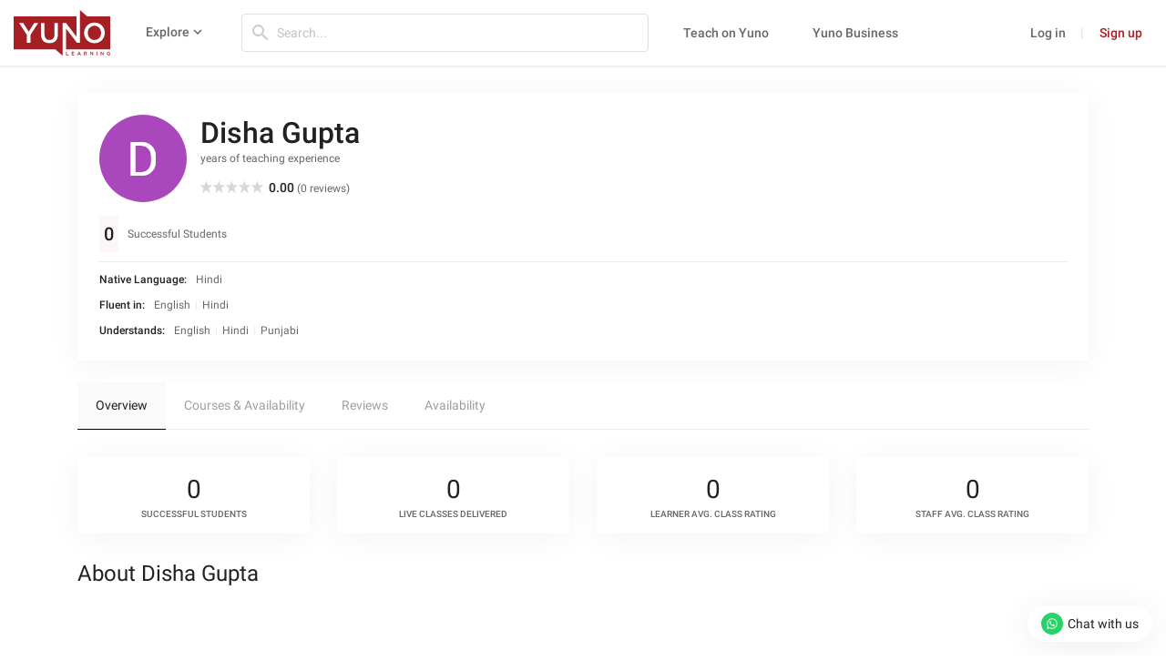

--- FILE ---
content_type: text/html; charset=UTF-8
request_url: https://www.yunolearning.com/profile/disha-gupta/
body_size: 9341
content:
<!DOCTYPE html>
<html lang="en">
	<head>
		<meta charset="UTF-8">
		<meta name="fragment" content="!">
		<script nonce="LxGjavkYEbpZMua/Bcy7Pg==">
		//settimezone
		const YLtimeZone = Intl.DateTimeFormat().resolvedOptions().timeZone;
		document.cookie = "yuno_timezone=" + YLtimeZone + "; path=/";
		</script>
    <script nonce="LxGjavkYEbpZMua/Bcy7Pg==">
    window.dataLayer = window.dataLayer || [];
    </script>
    <!-- Google Tag Manager -->
    <!-- Google tag (gtag.js) -->
    <script nonce="LxGjavkYEbpZMua/Bcy7Pg==" async src="https://www.googletagmanager.com/gtag/js?id=G-YDDP8JYLKK"></script>
    <script nonce="LxGjavkYEbpZMua/Bcy7Pg==">(function(w,d,s,l,i){w[l]=w[l]||[];w[l].push({'gtm.start':
    new Date().getTime(),event:'gtm.js'});var f=d.getElementsByTagName(s)[0],
    j=d.createElement(s),dl=l!='dataLayer'?'&l='+l:'';j.async=true;j.src=
    'https://www.googletagmanager.com/gtm.js?id='+i+dl;f.parentNode.insertBefore(j,f);
    })(window,document,'script','dataLayer','GTM-59BJSVQ');

    window.dataLayer = window.dataLayer || [];
    function gtag(){dataLayer.push(arguments)};
    gtag('js', new Date());
    gtag('config', 'G-YDDP8JYLKK');
    dataLayer.push({'user_id': '0','user_role': 'visitor'});
    </script>
    <script nonce="LxGjavkYEbpZMua/Bcy7Pg==" type="text/javascript" defer="defer" src="https://extend.vimeocdn.com/ga4/104948791.js"></script>
    <!-- End Google Tag Manager -->

            <link rel="preload" href="https://www.yunolearning.com/wp-content/themes/yunolearning-child/dist/fonts/material-Icons.woff2?6qrc5l" as="font" type="font/woff2" crossorigin="anonymous">
        <link rel="preload" href="https://www.yunolearning.com/wp-content/themes/yunolearning-child/dist/fonts/material-Icons-filled.woff2?8qrc5l" as="font" type="font/woff2" crossorigin="anonymous">
    
    <meta name="google-site-verification" content="1pgH49EvbKKaGDVFSR6MeBV-tHraFYSw0TeEAus5ryI">
    <meta name="viewport" content="width=device-width, initial-scale=1.0">
	<meta name='robots' content='index, follow, max-image-preview:large' />
<meta name="fragment" content="!">

	<!-- This site is optimized with the Yoast SEO Premium plugin v21.2 (Yoast SEO v22.5) - https://yoast.com/wordpress/plugins/seo/ -->
	<title>Disha Gupta - Yuno Learning</title>
	<meta name="description" content="Learn more" />
	<link rel="canonical" href="https://www.yunolearning.com/profile/disha-gupta/" />
	<meta property="og:locale" content="en_US" />
	<meta property="og:type" content="article" />
	<meta property="og:title" content="Disha Gupta" />
	<meta property="og:description" content="Learn more" />
	<meta property="og:url" content="https://www.yunolearning.com/profile/disha-gupta/" />
	<meta property="og:site_name" content="Yuno Learning" />
	<meta property="article:publisher" content="https://www.facebook.com/yunolearning" />
	<meta name="twitter:card" content="summary_large_image" />
	<meta name="twitter:site" content="@Yunolearning" />
	<!-- / Yoast SEO Premium plugin. -->


<style nonce="LxGjavkYEbpZMua/Bcy7Pg==" id='global-styles-inline-css'>
body{--wp--preset--color--black: #000000;--wp--preset--color--cyan-bluish-gray: #abb8c3;--wp--preset--color--white: #ffffff;--wp--preset--color--pale-pink: #f78da7;--wp--preset--color--vivid-red: #cf2e2e;--wp--preset--color--luminous-vivid-orange: #ff6900;--wp--preset--color--luminous-vivid-amber: #fcb900;--wp--preset--color--light-green-cyan: #7bdcb5;--wp--preset--color--vivid-green-cyan: #00d084;--wp--preset--color--pale-cyan-blue: #8ed1fc;--wp--preset--color--vivid-cyan-blue: #0693e3;--wp--preset--color--vivid-purple: #9b51e0;--wp--preset--color--base: #ffffff;--wp--preset--color--contrast: #000000;--wp--preset--color--primary: #9DFF20;--wp--preset--color--secondary: #345C00;--wp--preset--color--tertiary: #F6F6F6;--wp--preset--gradient--vivid-cyan-blue-to-vivid-purple: linear-gradient(135deg,rgba(6,147,227,1) 0%,rgb(155,81,224) 100%);--wp--preset--gradient--light-green-cyan-to-vivid-green-cyan: linear-gradient(135deg,rgb(122,220,180) 0%,rgb(0,208,130) 100%);--wp--preset--gradient--luminous-vivid-amber-to-luminous-vivid-orange: linear-gradient(135deg,rgba(252,185,0,1) 0%,rgba(255,105,0,1) 100%);--wp--preset--gradient--luminous-vivid-orange-to-vivid-red: linear-gradient(135deg,rgba(255,105,0,1) 0%,rgb(207,46,46) 100%);--wp--preset--gradient--very-light-gray-to-cyan-bluish-gray: linear-gradient(135deg,rgb(238,238,238) 0%,rgb(169,184,195) 100%);--wp--preset--gradient--cool-to-warm-spectrum: linear-gradient(135deg,rgb(74,234,220) 0%,rgb(151,120,209) 20%,rgb(207,42,186) 40%,rgb(238,44,130) 60%,rgb(251,105,98) 80%,rgb(254,248,76) 100%);--wp--preset--gradient--blush-light-purple: linear-gradient(135deg,rgb(255,206,236) 0%,rgb(152,150,240) 100%);--wp--preset--gradient--blush-bordeaux: linear-gradient(135deg,rgb(254,205,165) 0%,rgb(254,45,45) 50%,rgb(107,0,62) 100%);--wp--preset--gradient--luminous-dusk: linear-gradient(135deg,rgb(255,203,112) 0%,rgb(199,81,192) 50%,rgb(65,88,208) 100%);--wp--preset--gradient--pale-ocean: linear-gradient(135deg,rgb(255,245,203) 0%,rgb(182,227,212) 50%,rgb(51,167,181) 100%);--wp--preset--gradient--electric-grass: linear-gradient(135deg,rgb(202,248,128) 0%,rgb(113,206,126) 100%);--wp--preset--gradient--midnight: linear-gradient(135deg,rgb(2,3,129) 0%,rgb(40,116,252) 100%);--wp--preset--font-size--small: clamp(0.875rem, 0.875rem + ((1vw - 0.2rem) * 0.227), 1rem);--wp--preset--font-size--medium: clamp(1rem, 1rem + ((1vw - 0.2rem) * 0.227), 1.125rem);--wp--preset--font-size--large: clamp(1.75rem, 1.75rem + ((1vw - 0.2rem) * 0.227), 1.875rem);--wp--preset--font-size--x-large: 2.25rem;--wp--preset--font-size--xx-large: clamp(6.1rem, 6.1rem + ((1vw - 0.2rem) * 7.091), 10rem);--wp--preset--font-family--dm-sans: "DM Sans", sans-serif;--wp--preset--font-family--ibm-plex-mono: 'IBM Plex Mono', monospace;--wp--preset--font-family--inter: "Inter", sans-serif;--wp--preset--font-family--system-font: -apple-system,BlinkMacSystemFont,"Segoe UI",Roboto,Oxygen-Sans,Ubuntu,Cantarell,"Helvetica Neue",sans-serif;--wp--preset--font-family--source-serif-pro: "Source Serif Pro", serif;--wp--preset--spacing--30: clamp(1.5rem, 5vw, 2rem);--wp--preset--spacing--40: clamp(1.8rem, 1.8rem + ((1vw - 0.48rem) * 2.885), 3rem);--wp--preset--spacing--50: clamp(2.5rem, 8vw, 4.5rem);--wp--preset--spacing--60: clamp(3.75rem, 10vw, 7rem);--wp--preset--spacing--70: clamp(5rem, 5.25rem + ((1vw - 0.48rem) * 9.096), 8rem);--wp--preset--spacing--80: clamp(7rem, 14vw, 11rem);--wp--preset--shadow--natural: 6px 6px 9px rgba(0, 0, 0, 0.2);--wp--preset--shadow--deep: 12px 12px 50px rgba(0, 0, 0, 0.4);--wp--preset--shadow--sharp: 6px 6px 0px rgba(0, 0, 0, 0.2);--wp--preset--shadow--outlined: 6px 6px 0px -3px rgba(255, 255, 255, 1), 6px 6px rgba(0, 0, 0, 1);--wp--preset--shadow--crisp: 6px 6px 0px rgba(0, 0, 0, 1);}body { margin: 0;--wp--style--global--content-size: 650px;--wp--style--global--wide-size: 1200px; }.wp-site-blocks { padding-top: var(--wp--style--root--padding-top); padding-bottom: var(--wp--style--root--padding-bottom); }.has-global-padding { padding-right: var(--wp--style--root--padding-right); padding-left: var(--wp--style--root--padding-left); }.has-global-padding :where(.has-global-padding) { padding-right: 0; padding-left: 0; }.has-global-padding > .alignfull { margin-right: calc(var(--wp--style--root--padding-right) * -1); margin-left: calc(var(--wp--style--root--padding-left) * -1); }.has-global-padding :where(.has-global-padding) > .alignfull { margin-right: 0; margin-left: 0; }.has-global-padding > .alignfull:where(:not(.has-global-padding)) > :where([class*="wp-block-"]:not(.alignfull):not([class*="__"]),p,h1,h2,h3,h4,h5,h6,ul,ol) { padding-right: var(--wp--style--root--padding-right); padding-left: var(--wp--style--root--padding-left); }.has-global-padding :where(.has-global-padding) > .alignfull:where(:not(.has-global-padding)) > :where([class*="wp-block-"]:not(.alignfull):not([class*="__"]),p,h1,h2,h3,h4,h5,h6,ul,ol) { padding-right: 0; padding-left: 0; }.wp-site-blocks > .alignleft { float: left; margin-right: 2em; }.wp-site-blocks > .alignright { float: right; margin-left: 2em; }.wp-site-blocks > .aligncenter { justify-content: center; margin-left: auto; margin-right: auto; }:where(.wp-site-blocks) > * { margin-block-start: 1.5rem; margin-block-end: 0; }:where(.wp-site-blocks) > :first-child:first-child { margin-block-start: 0; }:where(.wp-site-blocks) > :last-child:last-child { margin-block-end: 0; }body { --wp--style--block-gap: 1.5rem; }:where(body .is-layout-flow)  > :first-child:first-child{margin-block-start: 0;}:where(body .is-layout-flow)  > :last-child:last-child{margin-block-end: 0;}:where(body .is-layout-flow)  > *{margin-block-start: 1.5rem;margin-block-end: 0;}:where(body .is-layout-constrained)  > :first-child:first-child{margin-block-start: 0;}:where(body .is-layout-constrained)  > :last-child:last-child{margin-block-end: 0;}:where(body .is-layout-constrained)  > *{margin-block-start: 1.5rem;margin-block-end: 0;}:where(body .is-layout-flex) {gap: 1.5rem;}:where(body .is-layout-grid) {gap: 1.5rem;}body .is-layout-flow > .alignleft{float: left;margin-inline-start: 0;margin-inline-end: 2em;}body .is-layout-flow > .alignright{float: right;margin-inline-start: 2em;margin-inline-end: 0;}body .is-layout-flow > .aligncenter{margin-left: auto !important;margin-right: auto !important;}body .is-layout-constrained > .alignleft{float: left;margin-inline-start: 0;margin-inline-end: 2em;}body .is-layout-constrained > .alignright{float: right;margin-inline-start: 2em;margin-inline-end: 0;}body .is-layout-constrained > .aligncenter{margin-left: auto !important;margin-right: auto !important;}body .is-layout-constrained > :where(:not(.alignleft):not(.alignright):not(.alignfull)){max-width: var(--wp--style--global--content-size);margin-left: auto !important;margin-right: auto !important;}body .is-layout-constrained > .alignwide{max-width: var(--wp--style--global--wide-size);}body .is-layout-flex{display: flex;}body .is-layout-flex{flex-wrap: wrap;align-items: center;}body .is-layout-flex > *{margin: 0;}body .is-layout-grid{display: grid;}body .is-layout-grid > *{margin: 0;}body{background-color: var(--wp--preset--color--base);color: var(--wp--preset--color--contrast);font-family: var(--wp--preset--font-family--system-font);font-size: var(--wp--preset--font-size--medium);line-height: 1.6;--wp--style--root--padding-top: var(--wp--preset--spacing--40);--wp--style--root--padding-right: var(--wp--preset--spacing--30);--wp--style--root--padding-bottom: var(--wp--preset--spacing--40);--wp--style--root--padding-left: var(--wp--preset--spacing--30);}a:where(:not(.wp-element-button)){color: var(--wp--preset--color--contrast);text-decoration: underline;}a:where(:not(.wp-element-button)):hover{text-decoration: none;}a:where(:not(.wp-element-button)):focus{text-decoration: underline dashed;}a:where(:not(.wp-element-button)):active{color: var(--wp--preset--color--secondary);text-decoration: none;}h1, h2, h3, h4, h5, h6{font-weight: 400;line-height: 1.4;}h1{font-size: clamp(2.032rem, 2.032rem + ((1vw - 0.2rem) * 2.896), 3.625rem);line-height: 1.2;}h2{font-size: clamp(2.625rem, calc(2.625rem + ((1vw - 0.48rem) * 8.4135)), 3.25rem);line-height: 1.2;}h3{font-size: var(--wp--preset--font-size--x-large);}h4{font-size: var(--wp--preset--font-size--large);}h5{font-size: var(--wp--preset--font-size--medium);font-weight: 700;text-transform: uppercase;}h6{font-size: var(--wp--preset--font-size--medium);text-transform: uppercase;}.wp-element-button, .wp-block-button__link{background-color: var(--wp--preset--color--primary);border-radius: 0;border-width: 0;color: var(--wp--preset--color--contrast);font-family: inherit;font-size: inherit;line-height: inherit;padding: calc(0.667em + 2px) calc(1.333em + 2px);text-decoration: none;}.wp-element-button:visited, .wp-block-button__link:visited{color: var(--wp--preset--color--contrast);}.wp-element-button:hover, .wp-block-button__link:hover{background-color: var(--wp--preset--color--contrast);color: var(--wp--preset--color--base);}.wp-element-button:focus, .wp-block-button__link:focus{background-color: var(--wp--preset--color--contrast);color: var(--wp--preset--color--base);}.wp-element-button:active, .wp-block-button__link:active{background-color: var(--wp--preset--color--secondary);color: var(--wp--preset--color--base);}.has-black-color{color: var(--wp--preset--color--black) !important;}.has-cyan-bluish-gray-color{color: var(--wp--preset--color--cyan-bluish-gray) !important;}.has-white-color{color: var(--wp--preset--color--white) !important;}.has-pale-pink-color{color: var(--wp--preset--color--pale-pink) !important;}.has-vivid-red-color{color: var(--wp--preset--color--vivid-red) !important;}.has-luminous-vivid-orange-color{color: var(--wp--preset--color--luminous-vivid-orange) !important;}.has-luminous-vivid-amber-color{color: var(--wp--preset--color--luminous-vivid-amber) !important;}.has-light-green-cyan-color{color: var(--wp--preset--color--light-green-cyan) !important;}.has-vivid-green-cyan-color{color: var(--wp--preset--color--vivid-green-cyan) !important;}.has-pale-cyan-blue-color{color: var(--wp--preset--color--pale-cyan-blue) !important;}.has-vivid-cyan-blue-color{color: var(--wp--preset--color--vivid-cyan-blue) !important;}.has-vivid-purple-color{color: var(--wp--preset--color--vivid-purple) !important;}.has-base-color{color: var(--wp--preset--color--base) !important;}.has-contrast-color{color: var(--wp--preset--color--contrast) !important;}.has-primary-color{color: var(--wp--preset--color--primary) !important;}.has-secondary-color{color: var(--wp--preset--color--secondary) !important;}.has-tertiary-color{color: var(--wp--preset--color--tertiary) !important;}.has-black-background-color{background-color: var(--wp--preset--color--black) !important;}.has-cyan-bluish-gray-background-color{background-color: var(--wp--preset--color--cyan-bluish-gray) !important;}.has-white-background-color{background-color: var(--wp--preset--color--white) !important;}.has-pale-pink-background-color{background-color: var(--wp--preset--color--pale-pink) !important;}.has-vivid-red-background-color{background-color: var(--wp--preset--color--vivid-red) !important;}.has-luminous-vivid-orange-background-color{background-color: var(--wp--preset--color--luminous-vivid-orange) !important;}.has-luminous-vivid-amber-background-color{background-color: var(--wp--preset--color--luminous-vivid-amber) !important;}.has-light-green-cyan-background-color{background-color: var(--wp--preset--color--light-green-cyan) !important;}.has-vivid-green-cyan-background-color{background-color: var(--wp--preset--color--vivid-green-cyan) !important;}.has-pale-cyan-blue-background-color{background-color: var(--wp--preset--color--pale-cyan-blue) !important;}.has-vivid-cyan-blue-background-color{background-color: var(--wp--preset--color--vivid-cyan-blue) !important;}.has-vivid-purple-background-color{background-color: var(--wp--preset--color--vivid-purple) !important;}.has-base-background-color{background-color: var(--wp--preset--color--base) !important;}.has-contrast-background-color{background-color: var(--wp--preset--color--contrast) !important;}.has-primary-background-color{background-color: var(--wp--preset--color--primary) !important;}.has-secondary-background-color{background-color: var(--wp--preset--color--secondary) !important;}.has-tertiary-background-color{background-color: var(--wp--preset--color--tertiary) !important;}.has-black-border-color{border-color: var(--wp--preset--color--black) !important;}.has-cyan-bluish-gray-border-color{border-color: var(--wp--preset--color--cyan-bluish-gray) !important;}.has-white-border-color{border-color: var(--wp--preset--color--white) !important;}.has-pale-pink-border-color{border-color: var(--wp--preset--color--pale-pink) !important;}.has-vivid-red-border-color{border-color: var(--wp--preset--color--vivid-red) !important;}.has-luminous-vivid-orange-border-color{border-color: var(--wp--preset--color--luminous-vivid-orange) !important;}.has-luminous-vivid-amber-border-color{border-color: var(--wp--preset--color--luminous-vivid-amber) !important;}.has-light-green-cyan-border-color{border-color: var(--wp--preset--color--light-green-cyan) !important;}.has-vivid-green-cyan-border-color{border-color: var(--wp--preset--color--vivid-green-cyan) !important;}.has-pale-cyan-blue-border-color{border-color: var(--wp--preset--color--pale-cyan-blue) !important;}.has-vivid-cyan-blue-border-color{border-color: var(--wp--preset--color--vivid-cyan-blue) !important;}.has-vivid-purple-border-color{border-color: var(--wp--preset--color--vivid-purple) !important;}.has-base-border-color{border-color: var(--wp--preset--color--base) !important;}.has-contrast-border-color{border-color: var(--wp--preset--color--contrast) !important;}.has-primary-border-color{border-color: var(--wp--preset--color--primary) !important;}.has-secondary-border-color{border-color: var(--wp--preset--color--secondary) !important;}.has-tertiary-border-color{border-color: var(--wp--preset--color--tertiary) !important;}.has-vivid-cyan-blue-to-vivid-purple-gradient-background{background: var(--wp--preset--gradient--vivid-cyan-blue-to-vivid-purple) !important;}.has-light-green-cyan-to-vivid-green-cyan-gradient-background{background: var(--wp--preset--gradient--light-green-cyan-to-vivid-green-cyan) !important;}.has-luminous-vivid-amber-to-luminous-vivid-orange-gradient-background{background: var(--wp--preset--gradient--luminous-vivid-amber-to-luminous-vivid-orange) !important;}.has-luminous-vivid-orange-to-vivid-red-gradient-background{background: var(--wp--preset--gradient--luminous-vivid-orange-to-vivid-red) !important;}.has-very-light-gray-to-cyan-bluish-gray-gradient-background{background: var(--wp--preset--gradient--very-light-gray-to-cyan-bluish-gray) !important;}.has-cool-to-warm-spectrum-gradient-background{background: var(--wp--preset--gradient--cool-to-warm-spectrum) !important;}.has-blush-light-purple-gradient-background{background: var(--wp--preset--gradient--blush-light-purple) !important;}.has-blush-bordeaux-gradient-background{background: var(--wp--preset--gradient--blush-bordeaux) !important;}.has-luminous-dusk-gradient-background{background: var(--wp--preset--gradient--luminous-dusk) !important;}.has-pale-ocean-gradient-background{background: var(--wp--preset--gradient--pale-ocean) !important;}.has-electric-grass-gradient-background{background: var(--wp--preset--gradient--electric-grass) !important;}.has-midnight-gradient-background{background: var(--wp--preset--gradient--midnight) !important;}.has-small-font-size{font-size: var(--wp--preset--font-size--small) !important;}.has-medium-font-size{font-size: var(--wp--preset--font-size--medium) !important;}.has-large-font-size{font-size: var(--wp--preset--font-size--large) !important;}.has-x-large-font-size{font-size: var(--wp--preset--font-size--x-large) !important;}.has-xx-large-font-size{font-size: var(--wp--preset--font-size--xx-large) !important;}.has-dm-sans-font-family{font-family: var(--wp--preset--font-family--dm-sans) !important;}.has-ibm-plex-mono-font-family{font-family: var(--wp--preset--font-family--ibm-plex-mono) !important;}.has-inter-font-family{font-family: var(--wp--preset--font-family--inter) !important;}.has-system-font-font-family{font-family: var(--wp--preset--font-family--system-font) !important;}.has-source-serif-pro-font-family{font-family: var(--wp--preset--font-family--source-serif-pro) !important;}
page-id-7 .fusion-secondary-header .fusion-alignleft {display: flex;align-items: center;}
.cus_fullz.fusion-events-featured-image img.attachment-full.size-full.wp-post-image{width:100% !important;}
.cus_fullz.fusion-events-featured-image {width: 100%;}

.cus_fullz.fusion-events-featured-image.spl_in {
    position: relative;
    max-height: 400px;
    overflow: hidden;
}
.cus_fullz.fusion-events-featured-image {
    width: 100%;
    max-height: 400px;
    overflow: hidden;
}
.page-id-1985 main#main {
    padding-top: 0;
}
.yunoenr > a {
    background: #107cb2;
    color: #ffff;
    margin-left: 13px;
    padding: 5px 30px;
    display: inline-block;
    font-weight: 500;
    font-size: 18px;
}
.yunoenr > a:hover {
    color: #107cb2;
    background: #ffff;
}
page-id-1985 span.tribe-event-date-end, page-id-1985 span.tribe-event-date-start {
    font-size: 30px;padding-left:10px;
}
.tribe-events-duration span.tribe-event-date-start {
    padding-left: 0;
    font-size: 13px;
}
.tribe-events-duration span.tribe-event-date-end {
    font-size: 13px;
    padding-left: 0;
}

.cus_fullz.fusion-events-featured-image.spl_in > .fusion-events-meta.yunolearning {
    position: absolute;
    left: 0;
    top: 0;
    display: flex;
    flex-flow: column;
    height: 100%;
    width: 100%;
    justify-content: center;
    background: rgba(0,0,0,0.5);
}
body.page-id-1985 #main aside#sidebar.sidebar h4.widget-title {
    background-color: rgb(51,122,183);
    padding: 9px 15px;
    color: #fff;
   }
body.page-id-1985 #main aside#sidebar.sidebar {
    background: #faf9f8;
}
.page-id-1985 .post-content .fusion-events-thumbnail.hover-type-zoomin {
    display: none;
}
.page-id-1985 aside#sidebar h2.tribe-events-title {
    /* background: red; */
    padding: 0 !important;
    line-height: 18px;
}
.tribe_events-template-default.single aside#sidebar h4.tribe-events-title ,body.page-id-1985 aside#sidebar h4.tribe-events-title {
    margin-top: 0;
    margin-bottom: 8px;
}
.cus_fullz.fusion-events-featured-image.spl_in .fusion-events-meta.yunolearning > h2 {
    font-size: 34px;
    padding-left: 10px;
}
.cus_fullz.fusion-events-featured-image.spl_in {
	position: relative;}


.tribe_events-template-default.single .fusion-page-title-bar {display: none;}
.fusion-events-single-title-content > div {width: 100%;}
.fusion-events-single-title-content {bottom: unset;top: 0;display: inline-block !important;background:rgba( 0,0,0,0.5) !important;}
body.tribe_events-template-default.single main#main {padding-top: 0;}
.fusion-events-thumbnail.hover-type-zoomin {max-width: 100%;}
.tribe-events-schedule.updated.published.tribe-clearfix span.tribe-events-divider {display: none;}
.tribe-events-schedule.updated.published.tribe-clearfix h3 {width: 100%;font-size:30px;margin:20px 0;}
h2.tribe-events-single-event-title.summary.entry-title {font-size: 34px;}
span.tribe-event-date-end {display: block;}
span.tribe-events-cost {font-size: 28px !important;}
.fusion-events-featured-image .fusion-events-single-title-content{display: flex !important;flex-flow: column !important;justify-content: center !important;}


@media screen and (max-width: 767px) {
.fusion-events-featured-image .fusion-events-single-title-content{padding:5px 12px;}
h2.tribe-events-single-event-title.summary.entry-title {font-size: 20px !important;}
.tribe-events-schedule.updated.published.tribe-clearfix h3 {font-size: 16px !important;margin:0px 0;}
.fusion-events-featured-image .fusion-events-single-title-content{background:rgba( 0,0,0,0.5) !important;}
span.tribe-events-cost {font-size: 18px !important;}
.tribe-mobile #main{
    padding-top: 30px !important;
	    padding-bottom: 30px !important;
}

}

@media screen and (max-width: 1000px) {

.fusion-copyright-notice {
    padding: 10px 0 0 15px;
}
}

body .fusion-social-links-footer .fusion-social-networks {
    margin-top: 14px !important;
    margin-bottom: 5px !important;
}

body.page-id-7 .fusion-social-links-footer .fusion-social-networks {
    margin-top: 6px !important;
    margin-bottom: 4px !important;
}

body .fusion-copyright-content .fusion-social-links-footer{
	width: auto !important;
}

@media screen and (max-width: 1150px) {
		body.page-id-2528 #main{
		    padding-top: 75px !important;
	}
}


.wp-block-separator{}.wp-block-separator:not(.is-style-wide):not(.is-style-dots):not(.alignwide):not(.alignfull){width: 100px}
</style>
<link rel='stylesheet' id='prerender-css' href='https://www.yunolearning.com/wp-content/plugins/prerender/public/css/prerender-public.css?ver=3.6.633' media='all' />
<style nonce="LxGjavkYEbpZMua/Bcy7Pg==" id='wp-webfonts-inline-css'>
@font-face{font-family:"DM Sans";font-style:normal;font-weight:400;font-display:fallback;src:url('https://www.yunolearning.com/wp-content/themes/yunolearning/assets/fonts/dm-sans/DMSans-Regular.woff2') format('woff2');font-stretch:normal;}@font-face{font-family:"DM Sans";font-style:italic;font-weight:400;font-display:fallback;src:url('https://www.yunolearning.com/wp-content/themes/yunolearning/assets/fonts/dm-sans/DMSans-Regular-Italic.woff2') format('woff2');font-stretch:normal;}@font-face{font-family:"DM Sans";font-style:normal;font-weight:700;font-display:fallback;src:url('https://www.yunolearning.com/wp-content/themes/yunolearning/assets/fonts/dm-sans/DMSans-Bold.woff2') format('woff2');font-stretch:normal;}@font-face{font-family:"DM Sans";font-style:italic;font-weight:700;font-display:fallback;src:url('https://www.yunolearning.com/wp-content/themes/yunolearning/assets/fonts/dm-sans/DMSans-Bold-Italic.woff2') format('woff2');font-stretch:normal;}@font-face{font-family:"IBM Plex Mono";font-style:normal;font-weight:300;font-display:block;src:url('https://www.yunolearning.com/wp-content/themes/yunolearning/assets/fonts/ibm-plex-mono/IBMPlexMono-Light.woff2') format('woff2');font-stretch:normal;}@font-face{font-family:"IBM Plex Mono";font-style:normal;font-weight:400;font-display:block;src:url('https://www.yunolearning.com/wp-content/themes/yunolearning/assets/fonts/ibm-plex-mono/IBMPlexMono-Regular.woff2') format('woff2');font-stretch:normal;}@font-face{font-family:"IBM Plex Mono";font-style:italic;font-weight:400;font-display:block;src:url('https://www.yunolearning.com/wp-content/themes/yunolearning/assets/fonts/ibm-plex-mono/IBMPlexMono-Italic.woff2') format('woff2');font-stretch:normal;}@font-face{font-family:"IBM Plex Mono";font-style:normal;font-weight:700;font-display:block;src:url('https://www.yunolearning.com/wp-content/themes/yunolearning/assets/fonts/ibm-plex-mono/IBMPlexMono-Bold.woff2') format('woff2');font-stretch:normal;}@font-face{font-family:Inter;font-style:normal;font-weight:200 900;font-display:fallback;src:url('https://www.yunolearning.com/wp-content/themes/yunolearning/assets/fonts/inter/Inter-VariableFont_slnt,wght.ttf') format('truetype');font-stretch:normal;}@font-face{font-family:"Source Serif Pro";font-style:normal;font-weight:200 900;font-display:fallback;src:url('https://www.yunolearning.com/wp-content/themes/yunolearning/assets/fonts/source-serif-pro/SourceSerif4Variable-Roman.ttf.woff2') format('woff2');font-stretch:normal;}@font-face{font-family:"Source Serif Pro";font-style:italic;font-weight:200 900;font-display:fallback;src:url('https://www.yunolearning.com/wp-content/themes/yunolearning/assets/fonts/source-serif-pro/SourceSerif4Variable-Italic.ttf.woff2') format('woff2');font-stretch:normal;}
</style>
<link rel='stylesheet' id='yunoCommonCSS-css' href='https://www.yunolearning.com/wp-content/themes/yunolearning-child/dist/common/common.min.css?ver=3.6.633' media='all' />
<link rel='stylesheet' id='yunoDefaultPageCSS-css' href='https://www.yunolearning.com/wp-content/themes/yunolearning-child/pages/defaultPage/defaultPage.css?ver=3.6.633' media='all' />
<link rel='stylesheet' id='buefy-css' href='https://www.yunolearning.com/wp-content/themes/yunolearning-child/assets/css/lib/buefy.min.css?ver=3.6.633' media='all' />
<link rel='stylesheet' id='yunoPage-css' href='https://www.yunolearning.com/wp-content/themes/yunolearning-child/pages/instructorProfileV2/dist/instructorProfileV2.min.css?ver=3.6.633' media='all' />
<link rel='stylesheet' id='parent-style-css' href='https://www.yunolearning.com/wp-content/themes/yunolearning/style.css?ver=3.6.633' media='all' />
<script nonce="LxGjavkYEbpZMua/Bcy7Pg==" src='https://www.yunolearning.com/wp-content/themes/yunolearning-child/assets/js/lib/dist/jqueryWithBootstrap/jqueryWithBootstrap.min.js?ver=3.6.633' id='yunoJquery-js'></script>
<link rel="https://api.w.org/" href="https://www.yunolearning.com/wp-json/" /><link rel="alternate" type="application/json" href="https://www.yunolearning.com/wp-json/wp/v2/profile/97859" /><link rel="EditURI" type="application/rsd+xml" title="RSD" href="https://www.yunolearning.com/xmlrpc.php?rsd" />
<meta name="generator" content="WordPress 6.3" />
<link rel='shortlink' href='https://www.yunolearning.com/?p=97859' />
<link rel="alternate" type="application/json+oembed" href="https://www.yunolearning.com/wp-json/oembed/1.0/embed?url=https%3A%2F%2Fwww.yunolearning.com%2Fprofile%2Fdisha-gupta%2F" />
<link rel="alternate" type="text/xml+oembed" href="https://www.yunolearning.com/wp-json/oembed/1.0/embed?url=https%3A%2F%2Fwww.yunolearning.com%2Fprofile%2Fdisha-gupta%2F&#038;format=xml" />
		<style nonce="LxGjavkYEbpZMua/Bcy7Pg==" type="text/css">
			.um_request_name {
				display: none !important;
			}
		</style>
	<link rel="icon" href="https://www.yunolearning.com/wp-content/themes/yunolearning-child/assets/images/favicon.ico" type="image/x-icon">
<link rel="shortcut icon" href="https://www.yunolearning.com/wp-content/themes/yunolearning-child/assets/images/favicon.ico" type="image/x-icon">
            <!-- Facebook Pixel Code -->
            <script nonce="LxGjavkYEbpZMua/Bcy7Pg==">
              !function (f, b, e, v, n, t, s) {
                if (f.fbq) return; n = f.fbq = function () {
                  n.callMethod ?
                  n.callMethod.apply(n, arguments) : n.queue.push(arguments)
                };
                if (!f._fbq) f._fbq = n; n.push = n; n.loaded = !0; n.version = '2.0';
                n.queue = []; t = b.createElement(e); t.async = !0;
                t.src = v; s = b.getElementsByTagName(e)[0];
                s.parentNode.insertBefore(t, s)
              }(window, document, 'script',
                'https://connect.facebook.net/en_US/fbevents.js');
              fbq('init', '664388571202064');
              // fbq('track', 'PageView');
            </script>
            <noscript><img height="1" width="1"
            src="https://www.facebook.com/tr?id=664388571202064&ev=PageView&noscript=1"
            /></noscript>
            <!-- End Facebook Pixel Code -->

            <!-- old code - Global site tag (gtag.js) - Google Ads: 779332663 -->
            <!--script async src="https://www.googletagmanager.com/gtag/js?id=AW-779332663"></script>
      <script nonce="LxGjavkYEbpZMua/Bcy7Pg==">
        window.dataLayer = window.dataLayer || [];
        function gtag(){dataLayer.push(arguments);}
        gtag('js', new Date());

        gtag('config', 'AW-779332663');
      </script-->

                          <script nonce="LxGjavkYEbpZMua/Bcy7Pg==">
    (function(){
      try {
        var nonce = (Math.random().toString(36).slice(2) + Date.now().toString(36));
        var cookie = 'yuno_state_nonce=' + encodeURIComponent(nonce) + '; path=/; samesite=Lax';
        if (location.protocol === 'https:') { cookie += '; secure'; }
        document.cookie = cookie;

        function getParam(name){
          var m = new RegExp('(?:^|[?&])' + name.replace(/[.*+?^${}()|[\\]\\]/g,'\\$&') + '=([^&]*)').exec(location.search);
          return m ? decodeURIComponent(m[1].replace(/\+/g,' ')) : '';
        }
        function safeParse(json){ try { return JSON.parse(json); } catch(e){ return null; } }

        var state = {};
        state.utmSource = getParam('utm_source') || '';
        state.utmCampaign = getParam('utm_campaign') || '';
        state.utmMedium  = getParam('utm_medium') || '';
        state.utmTerm    = getParam('utm_term') || '';
        state.gclid      = getParam('gclid') || '';
        state.adGroupID  = getParam('adgroupid') || '';
        state.adContent  = getParam('adcontent') || '';
        state.productCode = getParam('productCode') || '';
        state.leadStatus  = getParam('leadStatus') || '';
        state.variant     = getParam('variant') || '';
        // Capture signup category from URL if present (supports both categoryURL and category)
        state.categoryURL = getParam('categoryURL') || getParam('category') || '';

        var ps = safeParse(localStorage.getItem('paymentState') || '');
        if (ps && typeof ps === 'object') { state.paymentState = ps; }
        var us = localStorage.getItem('userState') || '';
        if (us) { state.userState = us; }
        var isRef = localStorage.getItem('isReferrer');
        var isQuiz = localStorage.getItem('isQuiz');
        if (isRef) { state.isReferrer = true; }
        if (isQuiz) { state.isQuiz = true; }

        // Optional: Force post-login redirect via query or role hint
        // Example: ?redirect_url=/enrollments/ or ?role=org-admin
        var ru = getParam('redirect_url');
        if (ru) {
          // Absolute or relative; normalize to same-origin absolute URL
          try {
            var abs = new URL(ru, window.location.origin);
            state.redirect_url = abs.href;
          } catch(e) { /* ignore malformed */ }
        }
        var roleHint = getParam('role') || getParam('login_role');
        if (!state.redirect_url && roleHint) {
          if (roleHint === 'org-admin') {
            state.redirect_url = window.location.origin.replace(/\/$/, '') + '/enrollments/';
          } else if (roleHint === 'yuno-admin') {
            state.redirect_url = window.location.origin.replace(/\/$/, '') + '/wp-admin/';
          }
        }

        // Final fallback: ensure redirect_url is always populated
        if (!state.redirect_url || typeof state.redirect_url !== 'string' || !state.redirect_url.trim()) {
          try {
            var current = new URL(window.location.href);
            state.redirect_url = current.href;
          } catch(e) {
            state.redirect_url = window.location.origin + '/';
          }
        }

        state.nonce = nonce;
        window.YN_LOGIN_STATE = JSON.stringify(state);
      } catch(e) { /* no-op */ }
    })();
    </script>
                    <style nonce="LxGjavkYEbpZMua/Bcy7Pg==">
                  .learnerlogo a img {
              display: none;
          }
          .yuno_writing_test_inner_area {margin-left: 0px !important;}




             </style>
                 <script nonce="LxGjavkYEbpZMua/Bcy7Pg==">
        const themeURL = "https://www.yunolearning.com/wp-content/themes/yunolearning-child",
            gCID = "521576149274-bv7pfqvrvq6ag7jr884q5e8up1j1gt15.apps.googleusercontent.com",
            gCS = "",
            gRU = "https://www.yunolearning.com/wp-json/yuno/v4/oauth/callback/redirect",
            zPACID = "",
            zPARU = "",
            homePage = "https://www.yunolearning.com",
            loginState = "/profile/disha-gupta/",
            yunoZoomInstructorPath = "",
            yunoZoomInstructorState = "disabled";
            // OLD: providers redirect to /auth on frontend
            // yunoCognitoLoginURL = "https://login.yunolearning.com/oauth2/authorize?response_type=code&client_id=39g2p34unmhotmqijm348rlfft&redirect_uri=https://www.yunolearning.com/auth/&identity_provider=Google&state=",
            // NEW: providers redirect to backend /oauth/callback/redirect
            yunoCognitoLoginURL = "https://login.yunolearning.com/oauth2/authorize?response_type=code&client_id=39g2p34unmhotmqijm348rlfft&redirect_uri=https%3A%2F%2Fwww.yunolearning.com%2Fwp-json%2Fyuno%2Fv4%2Foauth%2Fcallback%2Fredirect&identity_provider=Google&state=",
            yunoAzureLoginURL = "https://login.yunolearning.com/oauth2/authorize?response_type=code&client_id=39g2p34unmhotmqijm348rlfft&redirect_uri=https%3A%2F%2Fwww.yunolearning.com%2Fwp-json%2Fyuno%2Fv4%2Foauth%2Fcallback%2Fredirect&identity_provider=AzureAD&state=",
            yunoAppleLoginURL = "https://login.yunolearning.com/oauth2/authorize?response_type=code&client_id=39g2p34unmhotmqijm348rlfft&redirect_uri=https%3A%2F%2Fwww.yunolearning.com%2Fwp-json%2Fyuno%2Fv4%2Foauth%2Fcallback%2Fredirect&identity_provider=SignInWithApple&state=",
            yunoNonce = "LxGjavkYEbpZMua/Bcy7Pg==";
            let isLoggedIn = "0",
            yunoAPIToken = "";
    
    // OAuth state is now built via WpHead::oauth_state_builder (wp_head hook)

    // // Inject Microsoft and Apple buttons beneath Google button on /login/
    // (function(){
    //   function addButtons(){
    //     try {
    //       if (location.pathname.replace(/\/+$/, '/') !== '/login/') return;
    //       var candidates = Array.prototype.slice.call(document.querySelectorAll('a,button'));
    //       var googleBtn = candidates.find(function(el){
    //         return /login with google/i.test(el.textContent || '');
    //       });
    //       if (!googleBtn || googleBtn.__yn_extra_providers) return;
    //       googleBtn.__yn_extra_providers = true;
    //       var parent = googleBtn.parentElement || googleBtn;
    //       function mkBtn(text, href){
    //         var a = document.createElement('a');
    //         a.textContent = text;
    //         var st = (window.YN_LOGIN_STATE || loginState || '');
    //         try {
    //           var obj = st ? JSON.parse(st) : {};
    //           if (!obj.redirect_url) {
    //             obj.redirect_url = window.location.href;
    //           }
    //           st = JSON.stringify(obj);
    //         } catch (e) { /* no-op */ }
    //         a.href = href + encodeURIComponent(st);
    //         a.style.display = 'block';
    //         a.style.marginTop = '10px';
    //         a.style.border = '1px solid #dadce0';
    //         a.style.borderRadius = '4px';
    //         a.style.padding = '10px 14px';
    //         a.style.textAlign = 'center';
    //         a.style.textDecoration = 'none';
    //         a.style.color = '#202124';
    //         a.style.fontFamily = 'Inter, system-ui, -apple-system, Segoe UI, Roboto, Helvetica, Arial, sans-serif';
    //         return a;
    //       }
    //       var msBtn = mkBtn('Login with Microsoft', yunoAzureLoginURL);
    //       var appleBtn = mkBtn('Login with Apple', yunoAppleLoginURL);
    //       parent.appendChild(msBtn);
    //       parent.appendChild(appleBtn);
    //     } catch (e) { /* no-op */ }
    //   }
    //   if (document.readyState === 'loading') {
    //     document.addEventListener('DOMContentLoaded', addButtons);
    //   } else {
    //     addButtons();
    //   }
    //   // In case Vue renders after DOMContentLoaded
    //   var iv = setInterval(function(){
    //     if (document.querySelector('a,button')) { addButtons(); clearInterval(iv); }
    //   }, 500);
    //   setTimeout(function(){ clearInterval(iv); }, 8000);
    // })();
    </script>
	</head>
	<body class="profile-template-default single single-profile postid-97859 wp-embed-responsive">
<!-- Google Tag Manager (noscript) -->
<noscript><iframe src="https://www.googletagmanager.com/ns.html?id=GTM-59BJSVQ"
height="0" width="0"></iframe></noscript>
<!-- End Google Tag Manager (noscript) -->
		<div id="app" v-cloak>	<yuno-instructor-profile></yuno-instructor-profile>
	
		</div>
		
<div id="um_upload_single" ></div>

<div id="um_view_photo" >

	<a href="javascript:void(0);" data-action="um_remove_modal" class="um-modal-close"
	   aria-label="Close view photo modal">
		<i class="um-faicon-times"></i>
	</a>

	<div class="um-modal-body photo">
		<div class="um-modal-photo"></div>
	</div>

</div>

<div id="um_upload_single" ></div>

<div id="um_view_photo" >
	<a href="javascript:void(0);" data-action="um_remove_modal" class="um-modal-close" aria-label="Close view photo modal">
		<i class="um-faicon-times"></i>
	</a>

	<div class="um-modal-body photo">
		<div class="um-modal-photo"></div>
	</div>
</div>
        <!-- Zoho page sense code for website -->
        <script nonce="LxGjavkYEbpZMua/Bcy7Pg==" type="text/javascript">(function (w, s) { var e = document.createElement("script"); e.type = "text/javascript"; e.async = true; e.src = "https://cdn-in.pagesense.io/js/yunolearning/ca8b7e32c2db47f6bc560b1a8e1bcc8f.js"; var x = document.getElementsByTagName("script")[0]; x.parentNode.insertBefore(e, x); })(window, "script");</script>
        <!-- Zoho page sense code for website -->
      <script nonce="LxGjavkYEbpZMua/Bcy7Pg==" src='https://www.yunolearning.com/wp-content/themes/yunolearning-child/dist/common/common.min.prod.js?ver=3.6.633' defer='defer' id='yunoCommonJS-js'></script>
<script nonce="LxGjavkYEbpZMua/Bcy7Pg==" src='https://www.yunolearning.com/wp-content/themes/yunolearning-child/assets/js/lib/vee-validate.min.js?ver=3.6.633' defer='defer' id='vee-js'></script>
<script nonce="LxGjavkYEbpZMua/Bcy7Pg==" src='https://www.yunolearning.com/wp-content/themes/yunolearning-child/pages/defaultPage/defaultPage.js?ver=3.6.633' defer='defer' id='yunoDefaultPageJS-js'></script>
<script nonce="LxGjavkYEbpZMua/Bcy7Pg==" src='https://www.yunolearning.com/wp-content/themes/yunolearning-child/assets/js/lib/vee-validate.min.js?ver=3.6.633' defer='defer' id='veeValidate-js'></script>
<script nonce="LxGjavkYEbpZMua/Bcy7Pg==" src='https://www.yunolearning.com/wp-content/themes/yunolearning-child/pages/instructorProfileV2/dist/instructorProfileV2.min.js?ver=3.6.633' defer='defer' id='yunoPage-js'></script>
<script nonce="LxGjavkYEbpZMua/Bcy7Pg==" src='https://www.yunolearning.com/wp-content/themes/yunolearning-child/components/app.js?ver=3.6.633' defer='defer' id='yunoApp-js'></script>
		<script nonce="LxGjavkYEbpZMua/Bcy7Pg==" type="text/javascript">
			jQuery( window ).on( 'load', function() {
				jQuery('input[name="um_request"]').val('');
			});
		</script>
		<script defer src="https://static.cloudflareinsights.com/beacon.min.js/vcd15cbe7772f49c399c6a5babf22c1241717689176015" integrity="sha512-ZpsOmlRQV6y907TI0dKBHq9Md29nnaEIPlkf84rnaERnq6zvWvPUqr2ft8M1aS28oN72PdrCzSjY4U6VaAw1EQ==" data-cf-beacon='{"version":"2024.11.0","token":"12b70c6674d54006afbb69beac925d27","r":1,"server_timing":{"name":{"cfCacheStatus":true,"cfEdge":true,"cfExtPri":true,"cfL4":true,"cfOrigin":true,"cfSpeedBrain":true},"location_startswith":null}}' crossorigin="anonymous"></script>
</body>
</html><script nonce="LxGjavkYEbpZMua/Bcy7Pg==">
	const instructorID = "106157";
</script>
<!-- Performance optimized by Redis Object Cache. Learn more: https://wprediscache.com -->


--- FILE ---
content_type: text/css
request_url: https://www.yunolearning.com/wp-content/themes/yunolearning-child/pages/defaultPage/defaultPage.css?ver=3.6.633
body_size: -514
content:
/* No CSS *//*# sourceMappingURL=defaultPage.css.map */

--- FILE ---
content_type: text/css
request_url: https://www.yunolearning.com/wp-content/themes/yunolearning-child/pages/instructorProfileV2/dist/instructorProfileV2.min.css?ver=3.6.633
body_size: 22250
content:
.dark87,#app .yunoSidebar .menu .referrals .referralField a.noLeftGap,#app .yunoSidebar .menu .menu-list li a,#app .yunoSidebar .menu .menu-list li a.is-active,#app .yunoSidebar .menu .menu-list li a.is-active .material-icons-outlined,#app .yunoSidebar .menu .menu-list li>ul li a:hover{color:rgba(32,26,25,0.87)}.dark60,#app .yunoSidebar .menu .menu-list li>ul li a{color:rgba(83,67,66,0.6)}.dark38{color:rgba(0,0,0,0.38)}:root{--ds-border:#e6e6e6}.rotate-90-cw,#app .yunoSidebar .b-sidebar .sidebar-content.is-mini .sidebarToggle.isDesktop{-webkit-animation:rotate-90-cw .4s cubic-bezier(0.25,0.46,0.45,0.94) both;animation:rotate-90-cw .4s cubic-bezier(0.25,0.46,0.45,0.94) both}.rotate-90-ccw,#app .yunoSidebar .sidebarToggle.isDesktop{-webkit-animation:rotate-90-ccw .4s cubic-bezier(0.25,0.46,0.45,0.94) both;animation:rotate-90-ccw .4s cubic-bezier(0.25,0.46,0.45,0.94) both}@-webkit-keyframes rotate-90-cw{0%{-webkit-transform:rotate(0);transform:rotate(0)}100%{-webkit-transform:rotate(90deg);transform:rotate(90deg)}}@keyframes rotate-90-cw{0%{-webkit-transform:rotate(0);transform:rotate(0)}100%{-webkit-transform:rotate(90deg);transform:rotate(90deg)}}@-webkit-keyframes rotate-90-ccw{0%{-webkit-transform:rotate(0);transform:rotate(0)}100%{-webkit-transform:rotate(-90deg);transform:rotate(-90deg)}}@keyframes rotate-90-ccw{0%{-webkit-transform:rotate(0);transform:rotate(0)}100%{-webkit-transform:rotate(-90deg);transform:rotate(-90deg)}}#app .pageGrid{display:-webkit-box;display:-ms-flexbox;display:flex}@media(max-width:767px){#app .pageGrid{-webkit-box-orient:vertical;-webkit-box-direction:normal;-ms-flex-direction:column;flex-direction:column;position:relative}#app .pageGrid .yunoSidebar{position:absolute;left:-80px;top:0;height:100%}#app .pageGrid .yunoSidebar.isMobile.expandView{left:0}}#app .pageGrid .mainBody{width:calc(100% - 240px);max-width:calc(100% - 240px)}#app .pageGrid .mainBody.preLogin{width:100%;max-width:100%}@media(max-width:767px){#app .pageGrid .mainBody{width:100%;max-width:100%}}#app .pageGrid .mainBody.miniSidebar{width:calc(100% - 80px);max-width:calc(100% - 80px)}@media(max-width:767px){#app .pageGrid .mainBody.miniSidebar{width:100%;max-width:100%}}#app .additionalItems{padding:0 15px 0}#app .additionalItems .item{display:-webkit-box;display:-ms-flexbox;display:flex;-webkit-box-align:end;-ms-flex-align:end;align-items:flex-end}#app .additionalItems .item .field{-webkit-box-flex:0;-ms-flex:0 0 calc(50% - 15px);flex:0 0 calc(50% - 15px);margin:0 15px 0 0}#app .additionalItems .item a{-webkit-box-flex:0;-ms-flex:0 0 50%;flex:0 0 50%;display:-webkit-box;display:-ms-flexbox;display:flex;-webkit-box-align:center;-ms-flex-align:center;align-items:center;margin-bottom:5px}#app .additionalItems .item a .caption{font-size:12px}#app .sidebarWrapper{position:relative;position:relative;background-color:#fff;z-index:6}#app .sidebarWrapper::after{content:"";width:2px;background:var(--ds-border,linear-gradient(to left,rgba(0,0,0,0.2) 0,rgba(0,0,0,0.2) 1px,rgba(0,0,0,0.1) 1px,rgba(0,0,0,0) 100%));opacity:.5;height:100%;position:absolute;right:0;top:0}#app .yunoSidebar .sidebar-layout{position:-webkit-sticky;position:sticky;top:0;z-index:5}#app .yunoSidebar .sidebarToggle{position:absolute;right:-12px;top:18px;background-color:#fff;width:24px;height:24px;border-radius:50%;border:1px solid #e6e6e6;display:-webkit-box;display:-ms-flexbox;display:flex;-webkit-box-align:center;-ms-flex-align:center;align-items:center;-webkit-box-pack:center;-ms-flex-pack:center;justify-content:center;z-index:6}#app .yunoSidebar .sidebarToggle.isMobile{border-radius:0;border:0;right:-30px;top:-36px;color:rgba(0,0,0,0.87)}#app .yunoSidebar .sidebarToggle.isMobile .material-icons{font-size:24px}#app .yunoSidebar .sidebarToggle.isMobile:hover{text-decoration:none;color:#a81e22}#app .yunoSidebar .sidebarToggle.isDesktop .material-icons{font-size:18px}#app .yunoSidebar .sidebarToggle.isDesktop:hover{text-decoration:none;background-color:#a81e22;color:white}#app .yunoSidebar .logo{padding:10px 10px}#app .yunoSidebar .logo img{width:auto;height:40px}#app .yunoSidebar .menuFooter{display:-webkit-box;display:-ms-flexbox;display:flex;-webkit-box-align:center;-ms-flex-align:center;align-items:center;padding:0 0 0 5px;width:100%;margin-bottom:15px}#app .yunoSidebar .menuFooter img{width:30px;height:30px;border-radius:50%;font-size:0;background-color:#e6e6e6}#app .yunoSidebar .menuFooter figcaption{-webkit-box-flex:0;-ms-flex:0 0 calc(100% - 37px);flex:0 0 calc(100% - 37px);margin-left:7px;overflow:hidden}#app .yunoSidebar .menuFooter figcaption .userName{font-size:14px;font-weight:500;color:rgba(0,0,0,0.87);line-height:normal;text-transform:capitalize;margin:0 0 3px}#app .yunoSidebar .menuFooter figcaption .userEmail{font-size:10px;font-weight:400;color:rgba(0,0,0,0.6);line-height:normal;white-space:nowrap;text-overflow:ellipsis;overflow:hidden;margin:0}#app .yunoSidebar .menuFooter.isMini figcaption{display:none}#app .yunoSidebar .b-sidebar .menu-label{font-size:12px;line-height:16px;font-weight:400;margin-bottom:10px;letter-spacing:.4px;color:#534342}#app .yunoSidebar .b-sidebar .sidebar-content{width:240px;-webkit-box-shadow:none;box-shadow:none;position:relative;padding:0;z-index:5;height:100vh;display:-webkit-box;display:-ms-flexbox;display:flex;-webkit-box-orient:vertical;-webkit-box-direction:normal;-ms-flex-direction:column;flex-direction:column}#app .yunoSidebar .b-sidebar .sidebar-content.is-mini{width:80px}#app .yunoSidebar .b-sidebar .sidebar-content.is-mini .menuWrapper .menu-list li .caption{display:none}#app .yunoSidebar .b-sidebar .sidebar-content.is-mini .menu-list li.hasSubmenu>a .iconWrapper{position:absolute;right:-1px;top:11px;font-size:17px}#app .yunoSidebar .b-sidebar .sidebar-content.is-mini .additionalItems .item{-webkit-box-orient:vertical;-webkit-box-direction:normal;-ms-flex-direction:column;flex-direction:column}#app .yunoSidebar .b-sidebar .sidebar-content.is-mini .additionalItems .field{margin-right:0;position:relative;overflow:hidden}#app .yunoSidebar .b-sidebar .sidebar-content.is-mini .additionalItems .field .control{position:absolute;left:-99999px;top:0}#app .yunoSidebar .b-sidebar .sidebar-content.is-light{background-color:transparent}#app .yunoSidebar .menu{padding:15px 10px}#app .yunoSidebar .menu .menuWrapper{margin-bottom:15px}#app .yunoSidebar .menu .referrals .referralField{display:-webkit-box;display:-ms-flexbox;display:flex;-webkit-box-align:center;-ms-flex-align:center;align-items:center;width:100%}#app .yunoSidebar .menu .referrals .referralField .b-skeleton>.b-skeleton-item{background-color:#181818}#app .yunoSidebar .menu .referrals .referralField .referralIcon{background-image:url("../../../assets/images/union.svg");width:16px;height:16px;background-repeat:no-repeat;background-size:16px 16px;margin-right:11px}#app .yunoSidebar .menu .referrals .referralField a{color:#a81e22;text-decoration:underline;background:0;padding:0}#app .yunoSidebar .menu .referrals .referralField a.noLeftGap{padding:0;position:relative;left:-3px;text-decoration:none}#app .yunoSidebar .menu .referrals .referralField a:hover{background:0}#app .yunoSidebar .menu .referrals .referralField a .caption{font-size:12px}#app .yunoSidebar .menu .referrals .referralField a .caption:hover{background:0}#app .yunoSidebar .menu .referrals .referralField.isMini{position:relative;overflow:hidden}#app .yunoSidebar .menu .referrals .referralField.isMini .field{position:absolute;left:-99999px}#app .yunoSidebar .menu .referrals .referralField.isMini a{padding:0;position:relative;left:-1px}#app .yunoSidebar .menu .referrals .field{margin-bottom:0}#app .yunoSidebar .menu .referrals .field .control input[type="text"]{background:0;border:0;width:85px;padding-left:0;margin:0;font-size:14px;height:auto}#app .yunoSidebar .menu .referrals .menu-list li>ul li a:hover{background:0}#app .yunoSidebar .menu .referrals .menu-list li>ul li a.is-active{background:0}#app .yunoSidebar .menu .menu-list{border-bottom:1px solid #e6e6e6}#app .yunoSidebar .menu .menu-list li a{background:#fff;display:-webkit-box;display:-ms-flexbox;display:flex;-webkit-box-align:center;-ms-flex-align:center;align-items:center;font-size:14px;line-height:normal;font-weight:400;margin-bottom:0;border-radius:4px;padding:10px 24px 10px 10px}#app .yunoSidebar .menu .menu-list li a .fluid{width:100%}#app .yunoSidebar .menu .menu-list li a .yunoIcon{margin-right:10px;font-size:16px}#app .yunoSidebar .menu .menu-list li a:hover{text-decoration:none;background-color:#fff8f7}#app .yunoSidebar .menu .menu-list li a.is-active{background-color:#ede0de}#app .yunoSidebar .menu .menu-list li.referrals a.is-active{background-color:transparent}#app .yunoSidebar .menu .menu-list li.referrals.myearnings a.is-active{background-color:rgba(0,0,0,0.1)}#app .yunoSidebar .menu .menu-list li.hasSubmenu>a{position:relative}#app .yunoSidebar .menu .menu-list li.hasSubmenu>a .iconWrapper{position:absolute;right:6px;top:10px;font-size:18px}#app .yunoSidebar .menu .menu-list li.hasSubmenu .referralIcon{background-image:url("../../../assets/images/union.svg");width:24px;height:24px;background-repeat:no-repeat;background-size:24px 24px;margin-right:15px}#app .yunoSidebar .menu .menu-list li>ul{margin:10px 0 10px 10px}#app .yunoSidebar .menu .menu-list li>ul li{margin-left:0;border-color:#e6e6e6}#app .yunoSidebar .menu .menu-list li>ul li a{background-color:transparent;font-size:12px;padding-left:14px}#app .yunoSidebar .menu .menu-list li>ul li a.is-active{border-color:rgba(0,0,0,0.87);background-color:rgba(0,0,0,0.05)}#app .yunoSidebar .menu .menu-list li>ul li a .yunoIcon{font-size:14px}#app .yunoSidebar .menu .menu-list li>ul li a:hover{background-color:#FFF;outline:0}#app .yunoSidebar .menu .menu-list li.search_item{display:none}.fa{display:inline-block;font:normal normal normal 14px/1 FontAwesome;font-size:inherit;text-rendering:auto;-webkit-font-smoothing:antialiased;-moz-osx-font-smoothing:grayscale}.ylIcon{font-family:'yuno-icon' !important;font-style:normal;font-weight:normal;font-variant:normal;text-transform:none;line-height:1;letter-spacing:0;-webkit-font-feature-settings:"liga";-ms-font-feature-settings:"liga" 1;font-feature-settings:"liga";-webkit-font-variant-ligatures:discretionary-ligatures;font-variant-ligatures:discretionary-ligatures;-webkit-font-smoothing:antialiased;-moz-osx-font-smoothing:grayscale}.material-icons-outlined,#app .hasSearchBar .searchFieldWrapper .autocomplete .control::before{font-family:'Material Icons Outlined';font-weight:normal;font-style:normal;font-size:24px;line-height:1;letter-spacing:normal;text-transform:none;display:inline-block;white-space:nowrap;word-wrap:normal;direction:ltr;-webkit-font-feature-settings:'liga';-webkit-font-smoothing:antialiased}.material-icons{font-family:'Material Icons';font-weight:normal;font-style:normal;font-size:24px;line-height:1;letter-spacing:normal;text-transform:none;display:inline-block;white-space:nowrap;word-wrap:normal;direction:ltr;-webkit-font-feature-settings:'liga';-webkit-font-smoothing:antialiased}.dark87{color:rgba(0,0,0,0.87)}.dark60{color:rgba(0,0,0,0.6)}.dark38{color:rgba(0,0,0,0.38)}#app .hasSearchBar{padding:0}#app .hasSearchBar .searchBarWrapper{padding:0}@media(min-width:992px){#app .hasSearchBar .searchBarWrapper{padding:0;-webkit-box-flex:0;-ms-flex:0 0 100%;flex:0 0 100%;display:block}}#app .hasSearchBar .searchFieldWrapper{position:relative;display:-webkit-box;display:-ms-flexbox;display:flex;-webkit-box-align:start;-ms-flex-align:start;align-items:flex-start}#app .hasSearchBar .searchFieldWrapper .searchField{-webkit-box-flex:0;-ms-flex:0 0 100%;flex:0 0 100%}#app .hasSearchBar .searchFieldWrapper .autocomplete .control{border:1px solid rgba(0,0,0,0.12);padding-right:34px;padding-left:30px;border-radius:4px}#app .hasSearchBar .searchFieldWrapper .autocomplete .control::before{content:"\e8b6";position:absolute;left:8px;top:6px;z-index:4;color:rgba(0,0,0,0.2);font-size:18px}#app .hasSearchBar .searchFieldWrapper .control input[type="text"]{height:29px;border:0;padding-right:0;padding-left:0}#app .hasSearchBar .searchFieldWrapper .control .icon.is-clickable{height:29px;right:0}#app .hasSearchBar .searchFieldWrapper .control.is-loading::after{top:6px}#app .hasSearchBar .searchFieldWrapper .ctaWrapper{border:1px solid rgba(0,0,0,0.12);border-radius:4px;padding:0;-webkit-box-flex:0;-ms-flex:0 0 56px;flex:0 0 56px;margin:0;display:none}#app .hasSearchBar .searchFieldWrapper .doSearch{background:rgba(0,0,0,0.02);color:rgba(0,0,0,0.38);border:0;border-left:1px solid rgba(0,0,0,0.12);padding:0;width:100%;height:38px;z-index:3;position:relative;border-top-left-radius:0;border-bottom-left-radius:0}#app .hasSearchBar .searchFieldWrapper .dropdown-content{padding:0;max-height:400px}#app .hasSearchBar .searchFieldWrapper .dropdown-content div.dropdown-item:hover{background:0}#app .hasSearchBar .searchFieldWrapper .dropdown-content .dropdown-item{padding:10px 15px}#app .hasSearchBar .searchFieldWrapper .dropdown-content .dropdown-item .suggestion{text-wrap:wrap}#app .hasSearchBar .searchFieldWrapper .dropdown-content .dropdown-item .suggestion .courseTitle{font-weight:500;color:#201a19}#app .hasSearchBar .searchFieldWrapper .dropdown-content .dropdown-item .suggestion .courseDetail{color:#534342;font-size:12px;display:-webkit-box;display:-ms-flexbox;display:flex}#app .hasSearchBar .searchFieldWrapper .dropdown-content .dropdown-item .suggestion .courseDetail .caption{margin-right:10px}#app .hasSearchBar .searchFieldWrapper .dropdown-content .dropdown-item .suggestion .courseDetail .caption:after{content:"|";padding-left:10px;color:#0000001F}#app .hasSearchBar .searchFieldWrapper .dropdown-content .dropdown-item .suggestion.courseBlock figure{display:-webkit-box;display:-ms-flexbox;display:flex;gap:15px}#app .hasSearchBar .searchFieldWrapper .dropdown-content .dropdown-item .suggestion.courseBlock figure .imageWrapper{-webkit-box-flex:0;-ms-flex:0 0 100px;flex:0 0 100px;text-align:center;display:none}#app .hasSearchBar .searchFieldWrapper .dropdown-content .dropdown-item .suggestion.courseBlock figure .imageWrapper img{max-height:56px;font-size:0;border-radius:4px}#app .hasSearchBar .searchFieldWrapper .dropdown-content .dropdown-item .suggestion.courseBlock figure figcaption{-webkit-box-flex:0;-ms-flex:0 0 100%;flex:0 0 100%}#app .hasSearchBar .searchFieldWrapper .dropdown-content .dropdown-item.is-hovered{color:white}#app .hasSearchBar .searchFieldWrapper .dropdown-content .dropdown-item.is-hovered .suggestion .courseTitle{color:white}#app .hasSearchBar .searchFieldWrapper .dropdown-content .dropdown-item.is-hovered .suggestion .courseDetail{color:white}#app .hasSearchBar .searchFieldWrapper .dropdown-content .dropdown-item.is-hovered .suggestion .courseDetail .caption:after{color:white}.fa{display:inline-block;font:normal normal normal 14px/1 FontAwesome;font-size:inherit;text-rendering:auto;-webkit-font-smoothing:antialiased;-moz-osx-font-smoothing:grayscale}.ylIcon{font-family:'yuno-icon' !important;font-style:normal;font-weight:normal;font-variant:normal;text-transform:none;line-height:1;letter-spacing:0;-webkit-font-feature-settings:"liga";-ms-font-feature-settings:"liga" 1;font-feature-settings:"liga";-webkit-font-variant-ligatures:discretionary-ligatures;font-variant-ligatures:discretionary-ligatures;-webkit-font-smoothing:antialiased;-moz-osx-font-smoothing:grayscale}.material-icons-outlined,#app .reviewSection .seactionHeader .filterWrap .button .icon .mdi.mdi-menu-down:after,#app .reviewSection .seactionHeader .filterWrap .button .icon .mdi.mdi-menu-up:after,#app .reviewCard .userImg .reviewerName .watchVideo .tag::before,#app .reviewCard .verified .tag::before{font-family:'Material Icons Outlined';font-weight:normal;font-style:normal;font-size:24px;line-height:1;letter-spacing:normal;text-transform:none;display:inline-block;white-space:nowrap;word-wrap:normal;direction:ltr;-webkit-font-feature-settings:'liga';-webkit-font-smoothing:antialiased}.material-icons,#app .reviewSection .reviewCardGrid .reviewCard .thumbnail a::after{font-family:'Material Icons';font-weight:normal;font-style:normal;font-size:24px;line-height:1;letter-spacing:normal;text-transform:none;display:inline-block;white-space:nowrap;word-wrap:normal;direction:ltr;-webkit-font-feature-settings:'liga';-webkit-font-smoothing:antialiased}#app .dark87,#app .reviewSection .seactionHeader .sectionTitle,#app .reviewCard .userImg .reviewerName,#app .yunoModal .reviewsHeader h2{color:rgba(0,0,0,0.87)}#app .dark60,#app .reviewSection .basedon,#app .reviewCard .reviewContent,#app .reviewCard .userImg .reviewDate,#app .reviewCard .verified .tag,#app .reviewCard .verified .tag::before,#app .yunoModal .reviewsHeader p{color:rgba(0,0,0,0.6)}#app .reviewSection.yunoHomeReviews{padding:60px 0 30px}#app .reviewSection .seactionHeader{display:-webkit-box;display:-ms-flexbox;display:flex;padding:30px 0 45px}@media(min-width:768px){#app .reviewSection .seactionHeader{-webkit-box-pack:justify;-ms-flex-pack:justify;justify-content:space-between;-webkit-box-align:center;-ms-flex-align:center;align-items:center}}#app .reviewSection .seactionHeader.hasBasedOn{padding-bottom:0}#app .reviewSection .seactionHeader .sectionTitle{font-size:24px;font-weight:400}#app .reviewSection .seactionHeader .sectionTitle.fatSize{font-size:32px;line-height:40px;text-align:center;-webkit-box-flex:0;-ms-flex:0 0 100%;flex:0 0 100%;font-weight:500}#app .reviewSection .seactionHeader .sectionTitle .helper{color:rgba(0,0,0,0.5);font-size:18px;vertical-align:middle}#app .reviewSection .seactionHeader .filterWrap .field{margin:0 0 15px}@media(min-width:768px){#app .reviewSection .seactionHeader .filterWrap .field{margin:0 15px}}#app .reviewSection .seactionHeader .filterWrap .field .control input[type="text"]{height:46px}#app .reviewSection .seactionHeader .filterWrap .field .control .has-icons-right .icon.is-right{top:5px}#app .reviewSection .seactionHeader .filterWrap .fa-filter{font-size:24px;padding-right:15px}#app .reviewSection .seactionHeader .filterWrap .button.is-primary{background-color:#FFF;color:#000;border-color:rgba(0,0,0,0.2)}#app .reviewSection .seactionHeader .filterWrap .button.is-primary:active,#app .reviewSection .seactionHeader .filterWrap .button.is-primary:focus{-webkit-box-shadow:none;box-shadow:none}#app .reviewSection .seactionHeader .filterWrap .button .icon .mdi.mdi-menu-down:after,#app .reviewSection .seactionHeader .filterWrap .button .icon .mdi.mdi-menu-up:after{content:"\e5c5"}#app .reviewSection .seactionHeader .filterWrap .button .icon .mdi.mdi-menu-up:after{content:"\e5c7"}#app .reviewSection .seactionHeader .filterWrap .filterMenu{-webkit-box-flex:0;-ms-flex:0 0 100%;flex:0 0 100%;margin-bottom:15px}#app .reviewSection .seactionHeader .filterWrap .filterMenu .dropdown-trigger{width:100%}@media(min-width:768px){#app .reviewSection .seactionHeader .filterWrap .filterMenu{-webkit-box-flex:0;-ms-flex:0 0 auto;flex:0 0 auto;margin-bottom:0}}#app .reviewSection .seactionHeader .filterWrap .filterMenu button{width:100%;-webkit-box-pack:justify;-ms-flex-pack:justify;justify-content:space-between}@media(min-width:768px){#app .reviewSection .seactionHeader .filterWrap .filterMenu button{width:auto;-webkit-box-pack:center;-ms-flex-pack:center;justify-content:center}}#app .reviewSection .seactionHeader .filterWrap .filterMenu button>span{text-transform:capitalize}#app .reviewSection .seactionHeader .filterWrap .filterMenu .dropdown-content{-webkit-box-shadow:none;box-shadow:none;border:0;max-height:300px;overflow:hidden;overflow-y:auto}#app .reviewSection .seactionHeader .filterWrap .filterMenu .dropdown-content a{color:rgba(0,0,0,0.5)}#app .reviewSection .seactionHeader .filterWrap .filterMenu .dropdown-content a.is-active{background:0;color:black}#app .reviewSection .seactionHeader .filterWrap .filterMenu .dropdown-content a:active,#app .reviewSection .seactionHeader .filterWrap .filterMenu .dropdown-content a:focus{background:0;outline:0}#app .reviewSection .seactionHeader .filterWrap .filterMenu+.filterMenu{margin:0 0 15px 0}@media(min-width:768px){#app .reviewSection .seactionHeader .filterWrap .filterMenu+.filterMenu{margin:0 0 0 15px}}#app .reviewSection .seactionHeader .filterWrap .filterMenu.is-active .button{background-color:rgba(168,30,34,0.04);border-color:transparent;color:#a81e22}#app .reviewSection .basedon{margin:0 0 10px;text-align:center;font-size:16px;line-height:24px}#app .reviewSection .overallStars{display:-webkit-box;display:-ms-flexbox;display:flex;-webkit-box-pack:center;-ms-flex-pack:center;justify-content:center}#app .reviewSection .overallStars .vue-star-rating-rating-text{color:#f9b600;font-size:20px;margin-left:10px;position:relative;top:2px}#app .reviewSection .showMore{text-align:center}@media(min-width:768px){#app .reviewSection .showMore{padding-top:30px}}#app .reviewSection .showMore a{text-decoration:underline;font-size:14px}#app .reviewSection .reviewCardGrid{display:-webkit-box;display:-ms-flexbox;display:flex;-ms-flex-wrap:wrap;flex-wrap:wrap;margin:0 -15px;padding:30px 15px 0}@media(min-width:768px){#app .reviewSection .reviewCardGrid{-webkit-box-pack:center;-ms-flex-pack:center;justify-content:center;padding:30px 0 0}}#app .reviewSection .reviewCardGrid .reviewCard{-webkit-box-flex:0;-ms-flex:0 0 100%;flex:0 0 100%;padding:0;border-radius:4px;position:relative}@media(min-width:768px){#app .reviewSection .reviewCardGrid .reviewCard{-webkit-box-flex:0;-ms-flex:0 0 calc(33.3% - 30px);flex:0 0 calc(33.3% - 30px);margin:15px 15px}}#app .reviewSection .reviewCardGrid .reviewCard .thumbnail{margin-bottom:15px;border-radius:4px;overflow:hidden;border-bottom-left-radius:0;border-bottom-right-radius:0}#app .reviewSection .reviewCardGrid .reviewCard .thumbnail a{display:block;position:relative}#app .reviewSection .reviewCardGrid .reviewCard .thumbnail a::after{content:"\e037";position:absolute;left:calc(50% - 20px);top:calc(50% - 14px);background-color:#a81e22;border-radius:4px;padding:2px 8px 2px 8px;color:white;opacity:.5}#app .reviewSection .reviewCardGrid .reviewCard .thumbnail img{width:100%;height:auto}#app .reviewSection .reviewCardGrid .reviewCard .cardInfo{padding:15px 15px 60px}#app .reviewSection .reviewCardGrid .reviewCard .cardInfo .verified{position:absolute;left:15px;bottom:15px;width:100%}#app .reviewSection .reviewCardGrid .reviewCard .userImg{padding:0 15px}#app .reviewSection .reviewCardGrid .reviewCard .reviewerName{margin-bottom:0;display:-webkit-box;display:-ms-flexbox;display:flex;-webkit-box-orient:vertical;-webkit-box-direction:normal;-ms-flex-direction:column;flex-direction:column}#app .reviewSection .reviewCardGrid .reviewCard .reviewerName .watchVideo{margin:5px 0 10px 0}@media(min-width:768px){#app .reviewSection .reviewCardGrid .reviewCard .reviewerName{display:block}#app .reviewSection .reviewCardGrid .reviewCard .reviewerName .watchVideo{margin:0 0 0 15px}}#app .reviewSection .reviewCardGrid .reviewCard .starRating{margin-top:0}#app .reviewSection.listView .reviewCard{-webkit-box-shadow:none;box-shadow:none;padding:0 0 15px;border-bottom:1px solid rgba(0,0,0,0.08)}#app .reviewSection.listView .reviewCard .userImg img{-webkit-box-flex:0;-ms-flex:0 0 64px;flex:0 0 64px;height:64px}#app .reviewSection.listView .reviewCard .userImg .fa{font-size:64px}#app .reviewSection.listView .reviewCard .userImg figcaption{-webkit-box-flex:0;-ms-flex:0 0 calc(100% - 64px);flex:0 0 calc(100% - 64px)}#app .reviewSection.listView .reviewCard .starRating{margin:0 0 15px}#app .reviewCard{border-radius:4px;padding:24px;margin-bottom:30px;background-color:#FFF;-webkit-box-shadow:0 4px 34px rgba(0,0,0,0.07);box-shadow:0 4px 34px rgba(0,0,0,0.07)}#app .reviewCard .reviewContent{font-size:14px;line-height:20px}#app .reviewCard .userImg{display:-webkit-box;display:-ms-flexbox;display:flex}#app .reviewCard .userImg .fa{font-size:60px;color:rgba(0,0,0,0.5)}#app .reviewCard .userImg img{-webkit-box-flex:0;-ms-flex:0 0 48px;flex:0 0 48px;height:48px;border-radius:50%;font-size:6px}#app .reviewCard .userImg figcaption{padding-left:15px;-webkit-box-flex:0;-ms-flex:0 0 calc(100% - 48px);flex:0 0 calc(100% - 48px);-webkit-box-sizing:border-box;box-sizing:border-box}#app .reviewCard .userImg .reviewerName{font-size:16px;text-transform:capitalize;font-weight:500;line-height:24px}#app .reviewCard .userImg .reviewerName .watchVideo{display:inline-block;margin-left:15px}#app .reviewCard .userImg .reviewerName .watchVideo:hover{text-decoration:none}#app .reviewCard .userImg .reviewerName .watchVideo .tag{background-color:rgba(168,30,34,0.04);border:1px solid;border-color:rgba(168,30,34,0.38);color:#a81e22;position:relative;padding:5px 10px 5px 32px;height:auto;text-transform:uppercase;font-size:10px;letter-spacing:1.5px;cursor:pointer}#app .reviewCard .userImg .reviewerName .watchVideo .tag::before{content:"\e04b";position:absolute;left:-1px;top:-2px;width:28px;height:28px;border-radius:28px;border:1px solid;border-color:rgba(168,30,34,0.38);background-color:#FFF;font-size:18px;display:-webkit-box;display:-ms-flexbox;display:flex;-webkit-box-align:center;-ms-flex-align:center;align-items:center;-webkit-box-pack:center;-ms-flex-pack:center;justify-content:center}#app .reviewCard .userImg .reviewDate{color:rgba(0,0,0,0.5);font-size:12px}#app .reviewCard .starRating{margin-top:10px;margin-bottom:15px}#app .reviewCard .verified{margin-top:15px}#app .reviewCard .verified .tag{background-color:rgba(0,0,0,0.02);position:relative;padding:5px 10px 5px 32px;height:auto;text-transform:uppercase;font-size:10px;letter-spacing:1.5px}#app .reviewCard .verified .tag::before{content:"\e876";position:absolute;left:9px;top:2px;font-size:18px}#app .videoLPPlayer{position:relative;padding-bottom:60.7%;overflow:hidden;max-width:100%;margin:0 auto}#app .videoLPPlayer.loading .b-skeleton-item{position:absolute;top:0;left:0;width:100%;height:100% !important}#app .videoLPPlayer iframe,#app .videoLPPlayer object,#app .videoLPPlayer embed{position:absolute;top:0;left:0;width:100%;height:100%}#app .slide-in-right{-webkit-animation:slide-in-right .5s cubic-bezier(0.25,0.46,0.45,0.94) both;animation:slide-in-right .5s cubic-bezier(0.25,0.46,0.45,0.94) both}#app .slide-out-right{-webkit-animation:slide-out-right .5s cubic-bezier(0.55,0.085,0.68,0.53) both;animation:slide-out-right .5s cubic-bezier(0.55,0.085,0.68,0.53) both}@-webkit-keyframes slide-out-right{0%{-webkit-transform:translateX(0);transform:translateX(0);opacity:1}100%{-webkit-transform:translateX(1000px);transform:translateX(1000px);opacity:0}}@keyframes slide-out-right{0%{-webkit-transform:translateX(0);transform:translateX(0);opacity:1}100%{-webkit-transform:translateX(1000px);transform:translateX(1000px);opacity:0}}@-webkit-keyframes slide-in-right{0%{-webkit-transform:translateX(1000px);transform:translateX(1000px);opacity:0}100%{-webkit-transform:translateX(0);transform:translateX(0);opacity:1}}@keyframes slide-in-right{0%{-webkit-transform:translateX(1000px);transform:translateX(1000px);opacity:0}100%{-webkit-transform:translateX(0);transform:translateX(0);opacity:1}}#app .yunoModal .modal-content{overflow:hidden}#app .yunoModal .modalBody{overflow:auto}#app .yunoModal .videoWrapper{background-color:#000}#app .yunoModal .reviewsHeader{display:-webkit-box;display:-ms-flexbox;display:flex;-webkit-box-orient:vertical;-webkit-box-direction:normal;-ms-flex-direction:column;flex-direction:column;-webkit-box-align:center;-ms-flex-align:center;align-items:center;border-bottom:1px solid rgba(0,0,0,0.08);margin-bottom:15px;padding-bottom:30px;position:relative}#app .yunoModal .reviewsHeader .ratingWrapper{display:-webkit-box;display:-ms-flexbox;display:flex;-webkit-box-align:center;-ms-flex-align:center;align-items:center}#app .yunoModal .reviewsHeader .ratingWrapper .vue-star-rating-rating-text{margin-left:10px;position:relative;top:2px}#app .yunoModal .reviewsHeader .backToList{position:absolute;left:0;top:0}#app .yunoModal .reviewsHeader h2{font-size:24px;line-height:24px;font-weight:400;margin-bottom:10px}#app .yunoModal .reviewsHeader p{font-size:12px;line-height:16px;margin:10px 0 0}#app .yunoModal .reviewsList .reviewCard{-webkit-box-shadow:none;box-shadow:none;border-bottom:1px solid rgba(0,0,0,0.08)}#app .yunoModal .reviewsList .reviewCard .starRating{margin-top:0}#app .yunoModal .reviewsList .vue-star-rating-rating-text{color:#f9b600;font-size:16px}.fa,#app .yunoTable .b-table.scrollable .table-wrapper.has-mobile-cards tr:not(.detail):not(.is-empty):not(.table-footer) td.chevron-cell .mdi-chevron-right:before,#app .yunoTable .b-table .has-addons button.button .icon .mdi-arrow-up:after,#app .yunoTable .b-table .table-wrapper.has-mobile-cards tr:not(.detail):not(.is-empty):not(.table-footer) td .fieldVal.hierarchyList .item:before,#app .yunoTable .b-table thead tr th.is-current-sort .icon .mdi-arrow-up:after,#app .yunoTable .b-table .pagination-link.pagination-previous .icon .mdi-chevron-left:after,#app .yunoTable .b-table .pagination-link.pagination-previous .icon .mdi-chevron-right:after,#app .yunoTable .b-table .pagination-link.pagination-next .icon .mdi-chevron-left:after,#app .yunoTable .b-table .pagination-link.pagination-next .icon .mdi-chevron-right:after{display:inline-block;font:normal normal normal 14px/1 FontAwesome;font-size:inherit;text-rendering:auto;-webkit-font-smoothing:antialiased;-moz-osx-font-smoothing:grayscale}.ylIcon{font-family:'yuno-icon' !important;font-style:normal;font-weight:normal;font-variant:normal;text-transform:none;line-height:1;letter-spacing:0;-webkit-font-feature-settings:"liga";-ms-font-feature-settings:"liga" 1;font-feature-settings:"liga";-webkit-font-variant-ligatures:discretionary-ligatures;font-variant-ligatures:discretionary-ligatures;-webkit-font-smoothing:antialiased;-moz-osx-font-smoothing:grayscale}.material-icons-outlined{font-family:'Material Icons Outlined';font-weight:normal;font-style:normal;font-size:24px;line-height:1;letter-spacing:normal;text-transform:none;display:inline-block;white-space:nowrap;word-wrap:normal;direction:ltr;-webkit-font-feature-settings:'liga';-webkit-font-smoothing:antialiased}.material-icons{font-family:'Material Icons';font-weight:normal;font-style:normal;font-size:24px;line-height:1;letter-spacing:normal;text-transform:none;display:inline-block;white-space:nowrap;word-wrap:normal;direction:ltr;-webkit-font-feature-settings:'liga';-webkit-font-smoothing:antialiased}#app .yunoTable .smallLoader{font-size:8px}#app .yunoTable .progress-wrapper .progress-value{color:rgba(0,0,0,0.7)}#app .yunoTable .progress-wrapper .progress{border:1px solid #FFF}#app .yunoTable .progress-wrapper .progress.is-orange::-webkit-progress-value{background:#fc9927}#app .yunoTable .progress-wrapper .progress.is-red::-webkit-progress-value{background:#ca0813}#app .yunoTable .progress-wrapper .progress.is-yellow::-webkit-progress-value{background:#f0c042}#app .yunoTable .progress-wrapper .progress.is-lightGreen::-webkit-progress-value{background:#669d4f}#app .yunoTable .progress-wrapper .progress.is-darkGreen::-webkit-progress-value{background:#356b21}#app .yunoTable .ctaGroup .button.yunoPrimaryCTA{border:1px solid;background-color:#FFF;border-color:rgba(0,0,0,0.2);color:#000}#app .yunoTable .tag.is-success{background-color:#54ac75}#app .yunoTable .tag.is-info{background-color:#136bcd}#app .yunoTable .tag.noText{text-indent:-9999px;width:100%}#app .yunoTable .tag.is-light{background-color:rgba(0,0,0,0.2)}#app .yunoTable .tag.noBG{color:rgba(0,0,0,0.4);background:0}#app .yunoTable.container-fluid{padding-left:0;padding-right:0}#app .yunoTable .clearFilters{display:-webkit-box;display:-ms-flexbox;display:flex;-webkit-box-align:start;-ms-flex-align:start;align-items:flex-start;margin-bottom:0;margin-top:15px}#app .yunoTable .clearFilters .tags:not(:last-child){margin:0 10px 0 0}#app .yunoTable .b-table.tableInvisible{visibility:hidden}#app .yunoTable .b-table .pagination{margin-top:0}#app .yunoTable .b-table .pagination .pagination-ellipsis{text-indent:-9999px}#app .yunoTable .b-table .pagination .pagination-ellipsis:before{content:"...";text-indent:0}#app .yunoTable .b-table .listHeading{font-weight:700;font-size:18px;margin-bottom:15px}#app .yunoTable .b-table .detailList{display:-webkit-box;display:-ms-flexbox;display:flex;-webkit-box-orient:vertical;-webkit-box-direction:normal;-ms-flex-direction:column;flex-direction:column}@media(min-width:768px){#app .yunoTable .b-table .detailList{-ms-flex-wrap:wrap;flex-wrap:wrap;-webkit-box-orient:horizontal;-webkit-box-direction:normal;-ms-flex-direction:row;flex-direction:row;margin:0 -15px}}#app .yunoTable .b-table .detailList li{display:-webkit-box;display:-ms-flexbox;display:flex;-webkit-box-align:center;-ms-flex-align:center;align-items:center;margin-bottom:15px}#app .yunoTable .b-table .detailList li:last-child{margin-bottom:0}@media(min-width:768px){#app .yunoTable .b-table .detailList li{padding:0 15px}#app .yunoTable .b-table .detailList li:last-child{margin-bottom:15px}}#app .yunoTable .b-table .detailList li .listImage{-webkit-box-flex:0;-ms-flex:0 0 40px;flex:0 0 40px;height:40px;overflow:hidden;background-color:rgba(0,0,0,0.1);border:2px solid;border-color:rgba(0,0,0,0.3);border-radius:50%;margin-right:10px}#app .yunoTable .b-table .detailList li .listImage img{width:36px;height:36px;-webkit-transform:scale(1,1);transform:scale(1,1)}#app .yunoTable .b-table .detailList li .listTitle{font-size:14px}#app .yunoTable .b-table .detailList li .listInfo small{font-size:11px}#app .yunoTable .b-table.scrollable .table-wrapper.has-mobile-cards tr:not(.detail):not(.is-empty):not(.table-footer) td.chevron-cell .mdi-chevron-right:before{content:"\f054"}#app .yunoTable .b-table.is-loading tbody tr.is-empty td{padding:10% 0}#app .yunoTable .b-table.is-loading tbody tr.is-empty td:before{display:none}#app .yunoTable .b-table .table.is-striped tbody tr:not(.is-selected):nth-child(even){background-color:rgba(0,47,90,0.03)}#app .yunoTable .b-table .has-addons button.button{height:2.25em;background-color:#002f5a}#app .yunoTable .b-table .has-addons button.button .icon .mdi-arrow-up:after{content:"\f0de";position:relative;top:2px}#app .yunoTable .b-table .table-wrapper{overflow:visible}@media screen and (max-width:2048px){#app .yunoTable .b-table .table-wrapper.has-sticky-header{height:auto !important;max-height:950px}}@media screen and (max-width:1792px){#app .yunoTable .b-table .table-wrapper.has-sticky-header{height:auto !important;max-height:800px}}@media screen and (max-width:1680px){#app .yunoTable .b-table .table-wrapper.has-sticky-header{height:auto !important;max-height:750px}}@media screen and (max-width:1600px){#app .yunoTable .b-table .table-wrapper.has-sticky-header{height:auto !important;max-height:600px}}@media screen and (max-width:1440px){#app .yunoTable .b-table .table-wrapper.has-sticky-header{height:auto !important;max-height:575px}}@media screen and (max-width:1920px){#app .yunoTable .b-table .table-wrapper.has-sticky-header{height:auto !important;max-height:750px}}@media(max-width:1366px){#app .yunoTable .b-table .table-wrapper.has-sticky-header{height:auto !important;max-height:450px}}#app .yunoTable .b-table .table-wrapper.has-mobile-cards tr:not(.detail):not(.is-empty):not(.table-footer) td{-webkit-box-pack:start;-ms-flex-pack:start;justify-content:flex-start;-webkit-box-orient:vertical;-webkit-box-direction:normal;-ms-flex-direction:column;flex-direction:column;text-align:left;font-size:14px}#app .yunoTable .b-table .table-wrapper.has-mobile-cards tr:not(.detail):not(.is-empty):not(.table-footer) td .clipboard{display:-webkit-box;display:-ms-flexbox;display:flex;-webkit-box-pack:justify;-ms-flex-pack:justify;justify-content:space-between;-webkit-box-align:center;-ms-flex-align:center;align-items:center}@media(min-width:768px){#app .yunoTable .b-table .table-wrapper.has-mobile-cards tr:not(.detail):not(.is-empty):not(.table-footer) td .clipboard{width:140px}}#app .yunoTable .b-table .table-wrapper.has-mobile-cards tr:not(.detail):not(.is-empty):not(.table-footer) td .clipboard .fieldWrapper{-webkit-box-flex:0;-ms-flex:0 0 85%;flex:0 0 85%}#app .yunoTable .b-table .table-wrapper.has-mobile-cards tr:not(.detail):not(.is-empty):not(.table-footer) td .clipboard.noField{position:relative}@media(min-width:992px){#app .yunoTable .b-table .table-wrapper.has-mobile-cards tr:not(.detail):not(.is-empty):not(.table-footer) td .clipboard.noField .fieldWrapper{position:absolute;overflow:hidden}#app .yunoTable .b-table .table-wrapper.has-mobile-cards tr:not(.detail):not(.is-empty):not(.table-footer) td .clipboard.noField .fieldWrapper .control{position:absolute;left:-200px;top:0}}#app .yunoTable .b-table .table-wrapper.has-mobile-cards tr:not(.detail):not(.is-empty):not(.table-footer) td .clipboard .trigger{cursor:pointer;width:36px;height:36px;display:-webkit-box;display:-ms-flexbox;display:flex;-webkit-box-pack:center;-ms-flex-pack:center;justify-content:center;-webkit-box-align:center;-ms-flex-align:center;align-items:center}#app .yunoTable .b-table .table-wrapper.has-mobile-cards tr:not(.detail):not(.is-empty):not(.table-footer) td .fieldVal{overflow:hidden;text-overflow:ellipsis;white-space:nowrap;width:256px}#app .yunoTable .b-table .table-wrapper.has-mobile-cards tr:not(.detail):not(.is-empty):not(.table-footer) td .fieldVal .tag.colorGreen{background:#669d4f;color:#FFF}#app .yunoTable .b-table .table-wrapper.has-mobile-cards tr:not(.detail):not(.is-empty):not(.table-footer) td .fieldVal .tag.colorRed{background:#ca0813;color:#FFF}#app .yunoTable .b-table .table-wrapper.has-mobile-cards tr:not(.detail):not(.is-empty):not(.table-footer) td .fieldVal.percentageBlock{display:-webkit-box;display:-ms-flexbox;display:flex;-webkit-box-align:center;-ms-flex-align:center;align-items:center;width:130px;-webkit-box-pack:justify;-ms-flex-pack:justify;justify-content:space-between}#app .yunoTable .b-table .table-wrapper.has-mobile-cards tr:not(.detail):not(.is-empty):not(.table-footer) td .fieldVal.percentageBlock .progress-wrapper{width:50%;margin:0}#app .yunoTable .b-table .table-wrapper.has-mobile-cards tr:not(.detail):not(.is-empty):not(.table-footer) td .fieldVal.allowWrap{overflow:visible;white-space:normal}#app .yunoTable .b-table .table-wrapper.has-mobile-cards tr:not(.detail):not(.is-empty):not(.table-footer) td .fieldVal.action,#app .yunoTable .b-table .table-wrapper.has-mobile-cards tr:not(.detail):not(.is-empty):not(.table-footer) td .fieldVal.ctaGroup{visibility:hidden}#app .yunoTable .b-table .table-wrapper.has-mobile-cards tr:not(.detail):not(.is-empty):not(.table-footer) td .fieldVal.noOverflow{overflow:visible}#app .yunoTable .b-table .table-wrapper.has-mobile-cards tr:not(.detail):not(.is-empty):not(.table-footer) td .fieldVal.arrayList .item,#app .yunoTable .b-table .table-wrapper.has-mobile-cards tr:not(.detail):not(.is-empty):not(.table-footer) td .fieldVal.hierarchyList .item{display:inline-block}#app .yunoTable .b-table .table-wrapper.has-mobile-cards tr:not(.detail):not(.is-empty):not(.table-footer) td .fieldVal.arrayList .item:after,#app .yunoTable .b-table .table-wrapper.has-mobile-cards tr:not(.detail):not(.is-empty):not(.table-footer) td .fieldVal.hierarchyList .item:after{content:",";padding-right:5px}#app .yunoTable .b-table .table-wrapper.has-mobile-cards tr:not(.detail):not(.is-empty):not(.table-footer) td .fieldVal.arrayList .item:last-child:after,#app .yunoTable .b-table .table-wrapper.has-mobile-cards tr:not(.detail):not(.is-empty):not(.table-footer) td .fieldVal.hierarchyList .item:last-child:after{display:none}#app .yunoTable .b-table .table-wrapper.has-mobile-cards tr:not(.detail):not(.is-empty):not(.table-footer) td .fieldVal.hierarchyList .item{display:block;position:relative;padding-left:10px}#app .yunoTable .b-table .table-wrapper.has-mobile-cards tr:not(.detail):not(.is-empty):not(.table-footer) td .fieldVal.hierarchyList .item .fa,#app .yunoTable .b-table.scrollable .table-wrapper.has-mobile-cards tr:not(.detail):not(.is-empty):not(.table-footer) td.chevron-cell .fieldVal.hierarchyList .item .mdi-chevron-right:before,#app .yunoTable .b-table .table-wrapper.has-mobile-cards tr:not(.detail):not(.is-empty):not(.table-footer) td .fieldVal.hierarchyList .item .has-addons button.button .icon .mdi-arrow-up:after,#app .yunoTable .b-table .has-addons button.button .icon .table-wrapper.has-mobile-cards tr:not(.detail):not(.is-empty):not(.table-footer) td .fieldVal.hierarchyList .item .mdi-arrow-up:after,#app .yunoTable .b-table .table-wrapper.has-mobile-cards tr:not(.detail):not(.is-empty):not(.table-footer) td .fieldVal.hierarchyList .item .item:before,#app .yunoTable .b-table .table-wrapper.has-mobile-cards thead tr:not(.detail):not(.is-empty):not(.table-footer) td .fieldVal.hierarchyList .item th.is-current-sort .icon .mdi-arrow-up:after,#app .yunoTable .b-table thead .table-wrapper.has-mobile-cards tr:not(.detail):not(.is-empty):not(.table-footer) td .fieldVal.hierarchyList .item th.is-current-sort .icon .mdi-arrow-up:after,#app .yunoTable .b-table .table-wrapper.has-mobile-cards thead tr:not(.detail):not(.is-empty):not(.table-footer) th.is-current-sort .icon td .fieldVal.hierarchyList .item .mdi-arrow-up:after,#app .yunoTable .b-table thead .table-wrapper.has-mobile-cards tr:not(.detail):not(.is-empty):not(.table-footer) th.is-current-sort .icon td .fieldVal.hierarchyList .item .mdi-arrow-up:after,#app .yunoTable .b-table .table-wrapper.has-mobile-cards tr:not(.detail):not(.is-empty):not(.table-footer) td .fieldVal.hierarchyList .item .pagination-link.pagination-previous .icon .mdi-chevron-left:after,#app .yunoTable .b-table .pagination-link.pagination-previous .icon .table-wrapper.has-mobile-cards tr:not(.detail):not(.is-empty):not(.table-footer) td .fieldVal.hierarchyList .item .mdi-chevron-left:after,#app .yunoTable .b-table .table-wrapper.has-mobile-cards tr:not(.detail):not(.is-empty):not(.table-footer) td .fieldVal.hierarchyList .item .pagination-link.pagination-previous .icon .mdi-chevron-right:after,#app .yunoTable .b-table .pagination-link.pagination-previous .icon .table-wrapper.has-mobile-cards tr:not(.detail):not(.is-empty):not(.table-footer) td .fieldVal.hierarchyList .item .mdi-chevron-right:after,#app .yunoTable .b-table .table-wrapper.has-mobile-cards tr:not(.detail):not(.is-empty):not(.table-footer) td .fieldVal.hierarchyList .item .pagination-link.pagination-next .icon .mdi-chevron-left:after,#app .yunoTable .b-table .pagination-link.pagination-next .icon .table-wrapper.has-mobile-cards tr:not(.detail):not(.is-empty):not(.table-footer) td .fieldVal.hierarchyList .item .mdi-chevron-left:after,#app .yunoTable .b-table .table-wrapper.has-mobile-cards tr:not(.detail):not(.is-empty):not(.table-footer) td .fieldVal.hierarchyList .item .pagination-link.pagination-next .icon .mdi-chevron-right:after,#app .yunoTable .b-table .pagination-link.pagination-next .icon .table-wrapper.has-mobile-cards tr:not(.detail):not(.is-empty):not(.table-footer) td .fieldVal.hierarchyList .item .mdi-chevron-right:after{position:relative;right:-5px;top:2px;font-size:18px;cursor:pointer}#app .yunoTable .b-table .table-wrapper.has-mobile-cards tr:not(.detail):not(.is-empty):not(.table-footer) td .fieldVal.hierarchyList .item:before{content:"\f105";position:absolute;left:0;top:4px}#app .yunoTable .b-table .table-wrapper.has-mobile-cards tr:not(.detail):not(.is-empty):not(.table-footer) td .fieldVal.hierarchyList .item:after{display:none}#app .yunoTable .b-table .table-wrapper.has-mobile-cards tr:not(.detail):not(.is-empty):not(.table-footer) td .fieldVal.slot{overflow:visible;position:relative}#app .yunoTable .b-table .table-wrapper.has-mobile-cards tr:not(.detail):not(.is-empty):not(.table-footer) td .fieldVal.slot .tag{width:100%}#app .yunoTable .b-table .table-wrapper.has-mobile-cards tr:not(.detail):not(.is-empty):not(.table-footer) td .fieldVal.slot:before{content:"";width:calc(100% + 18px);height:1px;background-color:#FFF;position:absolute;left:-8px;top:-8px}#app .yunoTable .b-table .table-wrapper.has-mobile-cards tr:not(.detail):not(.is-empty):not(.table-footer) td .fieldVal.slot:after{content:"";width:calc(100% + 18px);height:1px;background-color:#FFF;position:absolute;left:-8px;bottom:-8px}@media(min-width:768px){#app .yunoTable .b-table .table-wrapper.has-mobile-cards tr:not(.detail):not(.is-empty):not(.table-footer) td .fieldVal.paymentLink{width:110px;text-transform:uppercase}}@media(min-width:768px){#app .yunoTable .b-table .table-wrapper.has-mobile-cards tr:not(.detail):not(.is-empty):not(.table-footer) td .fieldVal.sun,#app .yunoTable .b-table .table-wrapper.has-mobile-cards tr:not(.detail):not(.is-empty):not(.table-footer) td .fieldVal.mon,#app .yunoTable .b-table .table-wrapper.has-mobile-cards tr:not(.detail):not(.is-empty):not(.table-footer) td .fieldVal.tue,#app .yunoTable .b-table .table-wrapper.has-mobile-cards tr:not(.detail):not(.is-empty):not(.table-footer) td .fieldVal.wed,#app .yunoTable .b-table .table-wrapper.has-mobile-cards tr:not(.detail):not(.is-empty):not(.table-footer) td .fieldVal.thu,#app .yunoTable .b-table .table-wrapper.has-mobile-cards tr:not(.detail):not(.is-empty):not(.table-footer) td .fieldVal.fri,#app .yunoTable .b-table .table-wrapper.has-mobile-cards tr:not(.detail):not(.is-empty):not(.table-footer) td .fieldVal.sat{width:52px}}@media(min-width:768px){#app .yunoTable .b-table .table-wrapper.has-mobile-cards tr:not(.detail):not(.is-empty):not(.table-footer) td .fieldVal.start{width:108px}}@media(min-width:768px){#app .yunoTable .b-table .table-wrapper.has-mobile-cards tr:not(.detail):not(.is-empty):not(.table-footer) td .fieldVal.class_attended{width:121px}}@media(min-width:768px){#app .yunoTable .b-table .table-wrapper.has-mobile-cards tr:not(.detail):not(.is-empty):not(.table-footer) td .fieldVal.class_time_v2{width:auto}}@media(min-width:768px){#app .yunoTable .b-table .table-wrapper.has-mobile-cards tr:not(.detail):not(.is-empty):not(.table-footer) td .fieldVal.class_time{width:94px}}@media(min-width:768px){#app .yunoTable .b-table .table-wrapper.has-mobile-cards tr:not(.detail):not(.is-empty):not(.table-footer) td .fieldVal.group_type{width:100px}}@media(min-width:768px){#app .yunoTable .b-table .table-wrapper.has-mobile-cards tr:not(.detail):not(.is-empty):not(.table-footer) td .fieldVal.email{width:200px}}@media(min-width:768px){#app .yunoTable .b-table .table-wrapper.has-mobile-cards tr:not(.detail):not(.is-empty):not(.table-footer) td .fieldVal.enrollment_type{width:142px}}@media(min-width:768px){#app .yunoTable .b-table .table-wrapper.has-mobile-cards tr:not(.detail):not(.is-empty):not(.table-footer) td .fieldVal.ends_in{width:132px}}@media(min-width:768px){#app .yunoTable .b-table .table-wrapper.has-mobile-cards tr:not(.detail):not(.is-empty):not(.table-footer) td .fieldVal.class_duration{width:130px}}@media(min-width:768px){#app .yunoTable .b-table .table-wrapper.has-mobile-cards tr:not(.detail):not(.is-empty):not(.table-footer) td .fieldVal.category{width:170px;overflow:visible}}@media(min-width:768px){#app .yunoTable .b-table .table-wrapper.has-mobile-cards tr:not(.detail):not(.is-empty):not(.table-footer) td .fieldVal.end_date{width:82px}}@media(min-width:768px){#app .yunoTable .b-table .table-wrapper.has-mobile-cards tr:not(.detail):not(.is-empty):not(.table-footer) td .fieldVal.duration{width:110px}}@media(min-width:768px){#app .yunoTable .b-table .table-wrapper.has-mobile-cards tr:not(.detail):not(.is-empty):not(.table-footer) td .fieldVal.enrolled_end{width:128px}}@media(min-width:768px){#app .yunoTable .b-table .table-wrapper.has-mobile-cards tr:not(.detail):not(.is-empty):not(.table-footer) td .fieldVal.enrolled_days_left{width:85px}}@media(min-width:768px){#app .yunoTable .b-table .table-wrapper.has-mobile-cards tr:not(.detail):not(.is-empty):not(.table-footer) td .fieldVal.crm_contact_id{width:154px}}@media(min-width:768px){#app .yunoTable .b-table .table-wrapper.has-mobile-cards tr:not(.detail):not(.is-empty):not(.table-footer) td .fieldVal.product_code{width:328px}}@media(min-width:768px){#app .yunoTable .b-table .table-wrapper.has-mobile-cards tr:not(.detail):not(.is-empty):not(.table-footer) td .fieldVal.days{width:210px}}@media(min-width:768px){#app .yunoTable .b-table .table-wrapper.has-mobile-cards tr:not(.detail):not(.is-empty):not(.table-footer) td .fieldVal.title{width:300px;font-size:14px;font-weight:400}}@media(min-width:768px){#app .yunoTable .b-table .table-wrapper.has-mobile-cards tr:not(.detail):not(.is-empty):not(.table-footer) td .fieldVal.days,#app .yunoTable .b-table .table-wrapper.has-mobile-cards tr:not(.detail):not(.is-empty):not(.table-footer) td .fieldVal.category{white-space:normal}}@media(min-width:768px){#app .yunoTable .b-table .table-wrapper.has-mobile-cards tr:not(.detail):not(.is-empty):not(.table-footer) td .fieldVal.grid_date{width:166px}}@media(min-width:768px){#app .yunoTable .b-table .table-wrapper.has-mobile-cards tr:not(.detail):not(.is-empty):not(.table-footer) td .fieldVal.start_date{width:105px}}@media(min-width:768px){#app .yunoTable .b-table .table-wrapper.has-mobile-cards tr:not(.detail):not(.is-empty):not(.table-footer) td .fieldVal.active_enrollments{width:161px}}@media(min-width:768px){#app .yunoTable .b-table .table-wrapper.has-mobile-cards tr:not(.detail):not(.is-empty):not(.table-footer) td .fieldVal.attendance_count{width:155px}}@media(min-width:768px){#app .yunoTable .b-table .table-wrapper.has-mobile-cards tr:not(.detail):not(.is-empty):not(.table-footer) td .fieldVal.time{width:104px}}@media(min-width:768px){#app .yunoTable .b-table .table-wrapper.has-mobile-cards tr:not(.detail):not(.is-empty):not(.table-footer) td .fieldVal.related_courses{width:328px}}@media(min-width:768px){#app .yunoTable .b-table .table-wrapper.has-mobile-cards tr:not(.detail):not(.is-empty):not(.table-footer) td .fieldVal.enrollment_count{width:150px}}@media(min-width:768px){#app .yunoTable .b-table .table-wrapper.has-mobile-cards tr:not(.detail):not(.is-empty):not(.table-footer) td .fieldVal.link_status{width:106px}}@media(min-width:768px){#app .yunoTable .b-table .table-wrapper.has-mobile-cards tr:not(.detail):not(.is-empty):not(.table-footer) td .fieldVal.link_status{width:106px}}@media(min-width:768px){#app .yunoTable .b-table .table-wrapper.has-mobile-cards tr:not(.detail):not(.is-empty):not(.table-footer) td .fieldVal.link_amount{width:105px}}@media(min-width:768px){#app .yunoTable .b-table .table-wrapper.has-mobile-cards tr:not(.detail):not(.is-empty):not(.table-footer) td .fieldVal.payment_link{width:124px}}@media(min-width:768px){#app .yunoTable .b-table .table-wrapper.has-mobile-cards tr:not(.detail):not(.is-empty):not(.table-footer) td .fieldVal.created_on{width:126px}}@media(min-width:768px){#app .yunoTable .b-table .table-wrapper.has-mobile-cards tr:not(.detail):not(.is-empty):not(.table-footer) td .fieldVal.course_name{width:auto}}@media(min-width:768px){#app .yunoTable .b-table .table-wrapper.has-mobile-cards tr:not(.detail):not(.is-empty):not(.table-footer) td .fieldVal.total_amount{width:110px}}@media(min-width:768px){#app .yunoTable .b-table .table-wrapper.has-mobile-cards tr:not(.detail):not(.is-empty):not(.table-footer) td .fieldVal.instructor_name{width:142px;white-space:normal}}@media(min-width:768px){#app .yunoTable .b-table .table-wrapper.has-mobile-cards tr:not(.detail):not(.is-empty):not(.table-footer) td .fieldVal.enrollment_status{width:138px}}@media(min-width:768px){#app .yunoTable .b-table .table-wrapper.has-mobile-cards tr:not(.detail):not(.is-empty):not(.table-footer) td .fieldVal.payment_method{width:142px}}@media(min-width:768px){#app .yunoTable .b-table .table-wrapper.has-mobile-cards tr:not(.detail):not(.is-empty):not(.table-footer) td .fieldVal.amount_received{width:136px}}@media(min-width:768px){#app .yunoTable .b-table .table-wrapper.has-mobile-cards tr:not(.detail):not(.is-empty):not(.table-footer) td .fieldVal.amount_pending{width:131px}}@media(min-width:768px){#app .yunoTable .b-table .table-wrapper.has-mobile-cards tr:not(.detail):not(.is-empty):not(.table-footer) td .fieldVal.batch_name{width:79px}}@media(min-width:768px){#app .yunoTable .b-table .table-wrapper.has-mobile-cards tr:not(.detail):not(.is-empty):not(.table-footer) td .fieldVal.enrolled_on{width:126px}}@media(min-width:768px){#app .yunoTable .b-table .table-wrapper.has-mobile-cards tr:not(.detail):not(.is-empty):not(.table-footer) td .fieldVal.counselor_name{width:145px;white-space:normal}}#app .yunoTable .b-table .table-wrapper.has-mobile-cards tr:not(.detail):not(.is-empty):not(.table-footer) td .fieldVal.payment_status.green{color:green}#app .yunoTable .b-table .table-wrapper.has-mobile-cards tr:not(.detail):not(.is-empty):not(.table-footer) td .fieldVal.payment_status.green a{color:green}@media(min-width:768px){#app .yunoTable .b-table .table-wrapper.has-mobile-cards tr:not(.detail):not(.is-empty):not(.table-footer) td .fieldVal.payment_status{width:163px}}@media(min-width:768px){#app .yunoTable .b-table .table-wrapper.has-mobile-cards tr:not(.detail):not(.is-empty):not(.table-footer) td .fieldVal.commonCol{width:150px}}@media(min-width:768px){#app .yunoTable .b-table .table-wrapper.has-mobile-cards tr:not(.detail):not(.is-empty):not(.table-footer) td .fieldVal.commonCol-2{width:160px}}@media(min-width:768px){#app .yunoTable .b-table .table-wrapper.has-mobile-cards tr:not(.detail):not(.is-empty):not(.table-footer) td .fieldVal.commonCol-3{width:153px}}@media(min-width:768px){#app .yunoTable .b-table .table-wrapper.has-mobile-cards tr:not(.detail):not(.is-empty):not(.table-footer) td .fieldVal.fixedWidth{width:256px}}#app .yunoTable .b-table .table-wrapper.has-mobile-cards tr:not(.detail):not(.is-empty):not(.table-footer) td .fieldVal.noOverflow{overflow:visible}#app .yunoTable .b-table .table-wrapper.has-mobile-cards tr:not(.detail):not(.is-empty):not(.table-footer) td .fieldVal.ctaGroup{display:-webkit-box;display:-ms-flexbox;display:flex;-webkit-box-align:center;-ms-flex-align:center;align-items:center}#app .yunoTable .b-table .table-wrapper.has-mobile-cards tr:not(.detail):not(.is-empty):not(.table-footer) td .fieldVal.ctaGroup .button,#app .yunoTable .b-table .table-wrapper.has-mobile-cards tr:not(.detail):not(.is-empty):not(.table-footer) td .fieldVal.ctaGroup .b-tooltip{margin-right:10px}#app .yunoTable .b-table .table-wrapper.has-mobile-cards tr:not(.detail):not(.is-empty):not(.table-footer) td .fieldVal.ctaGroup .button:last-child,#app .yunoTable .b-table .table-wrapper.has-mobile-cards tr:not(.detail):not(.is-empty):not(.table-footer) td .fieldVal.ctaGroup .b-tooltip:last-child{margin-right:0}@media(min-width:768px){#app .yunoTable .b-table .table-wrapper.has-mobile-cards tr:not(.detail):not(.is-empty):not(.table-footer) td .fieldVal{width:auto}}#app .yunoTable .b-table .table-wrapper.has-mobile-cards tr:not(.detail):not(.is-empty):not(.table-footer):hover{background-color:rgba(0,0,0,0.1)}#app .yunoTable .b-table .table-wrapper.has-mobile-cards tr:not(.detail):not(.is-empty):not(.table-footer):hover td .fieldVal.action,#app .yunoTable .b-table .table-wrapper.has-mobile-cards tr:not(.detail):not(.is-empty):not(.table-footer):hover td .fieldVal.ctaGroup{visibility:visible}#app .yunoTable .b-table .table-wrapper.has-mobile-cards thead tr:not(.detail):not(.is-empty):not(.table-footer):hover{background-color:#FFF}#app .yunoTable .b-table thead tr th{border:0;font-size:14px}#app .yunoTable .b-table thead tr th.is-current-sort .icon .mdi-arrow-up:after{content:"\f077";position:relative;top:-1px}#app .yunoTable .b-table tbody tr .user{display:-webkit-box;display:-ms-flexbox;display:flex;-webkit-box-align:center;-ms-flex-align:center;align-items:center;width:218px}#app .yunoTable .b-table tbody tr .user.hasTags{width:auto}#app .yunoTable .b-table tbody tr .user.hasTags .tagsWrapper{padding-top:5px}#app .yunoTable .b-table tbody tr .user.hasTags .tagsWrapper .tag{margin-right:5px;background-color:#edc264;color:#000}#app .yunoTable .b-table tbody tr .user.hasTags .tagsWrapper .tag:last-child{margin-right:0}#app .yunoTable .b-table tbody tr .user .userImg{-webkit-box-flex:0;-ms-flex:0 0 auto;flex:0 0 auto;width:32px;height:32px;overflow:hidden;background-color:rgba(255,255,255,0.1);border-radius:50%;margin-right:10px}#app .yunoTable .b-table tbody tr .user .userImg img{width:32px;height:32px;-webkit-transform:scale(1,1);transform:scale(1,1)}#app .yunoTable .b-table tbody tr .user .userName{text-transform:capitalize}#app .yunoTable .b-table tbody tr.is-empty td{position:relative;text-align:center}#app .yunoTable .b-table tbody tr.is-empty td:before{content:"No record found";display:block;padding:10% 0}#app .yunoTable .b-table tbody tr:last-child td{border-bottom:1px solid #e6e6e6}#app .yunoTable .b-table tbody tr td{border-right:1px solid #e6e6e6;vertical-align:middle;font-size:14px}@media(min-width:768px){#app .yunoTable .b-table tbody tr td{border:0;border-top:1px solid #e6e6e6;border-right:0}}#app .yunoTable .b-table .pagination-link{color:#000}#app .yunoTable .b-table .pagination-link:hover{text-decoration:none}#app .yunoTable .b-table .pagination-link.is-current{background-color:#002f5a;border-color:#002f5a;color:#FFF}#app .yunoTable .b-table .pagination-link.pagination-previous .icon .mdi-chevron-left:after,#app .yunoTable .b-table .pagination-link.pagination-previous .icon .mdi-chevron-right:after,#app .yunoTable .b-table .pagination-link.pagination-next .icon .mdi-chevron-left:after,#app .yunoTable .b-table .pagination-link.pagination-next .icon .mdi-chevron-right:after{content:"\f060"}#app .yunoTable .b-table .pagination-link.pagination-previous .icon .mdi-chevron-right:after,#app .yunoTable .b-table .pagination-link.pagination-next .icon .mdi-chevron-right:after{content:"\f061"}@font-face{font-family:'yuno-icon';src:url("../fonts/yuno-icon.woff2?5qrc6l") format("woff2");font-weight:normal;font-style:normal;font-display:block}.ylIcon,#app .filtersWrapper .filterMenu.multiSelect:not(.class_days_time) .dropdown-content a:not(.dropdownTitle):before{font-family:'yuno-icon' !important;font-style:normal;font-weight:normal;font-variant:normal;text-transform:none;line-height:1;letter-spacing:0;-webkit-font-feature-settings:"liga";-ms-font-feature-settings:"liga" 1;font-feature-settings:"liga";-webkit-font-variant-ligatures:discretionary-ligatures;font-variant-ligatures:discretionary-ligatures;-webkit-font-smoothing:antialiased;-moz-osx-font-smoothing:grayscale}@font-face{font-family:'Material Icons Outlined';font-style:normal;font-weight:400;src:url("../fonts/material-Icons.woff2?6qrc5l") format("woff2")}@font-face{font-family:'Material Icons';font-style:normal;font-weight:400;src:url("../fonts/material-Icons-filled.woff2?8qrc5l") format("woff2")}.material-icons-outlined,#app .featureReview .userList li>.wrapper .username .watchVideo .tag::before,#app .batchesWrapper .userList li>.wrapper .username .watchVideo .tag::before,#app .featureReview .userList li>.wrapper .verified .tag::before,#app .batchesWrapper .userList li>.wrapper .verified .tag::before,#app .yunoModal.drawerModal .modal-close::after{font-family:'Material Icons Outlined';font-weight:normal;font-style:normal;font-size:24px;line-height:1;letter-spacing:normal;text-transform:none;display:inline-block;white-space:nowrap;word-wrap:normal;direction:ltr;-webkit-font-feature-settings:'liga';-webkit-font-smoothing:antialiased}.material-icons,#app .filtersWrapper .button .icon .mdi.mdi-menu-down:after,#app .filtersWrapper .button .icon .mdi.mdi-menu-up:after,#app .filtersWrapper .filterMenu.multiSelect:not(.class_days_time).class_time .dropdown-content .dropdown-item:before,#app .filtersWrapper .filterMenu .filterSet.class_time .wrapper .dropdown-item:before,#app .clearFilters .tags .is-delete::before{font-family:'Material Icons';font-weight:normal;font-style:normal;font-size:24px;line-height:1;letter-spacing:normal;text-transform:none;display:inline-block;white-space:nowrap;word-wrap:normal;direction:ltr;-webkit-font-feature-settings:'liga';-webkit-font-smoothing:antialiased}/*!
 *  Font Awesome 4.7.0 by @davegandy - http://fontawesome.io - @fontawesome
 *  License - http://fontawesome.io/license (Font: SIL OFL 1.1, CSS: MIT License)
 */@font-face{font-display:swap;font-family:'FontAwesome';src:url("../fonts/fontawesome-webfont.eot?v=4.7.0");src:url("../fonts/fontawesome-webfont.eot?#iefix&v=4.7.0") format("embedded-opentype"),url("../fonts/fontawesome-webfont.woff2?v=4.7.0") format("woff2"),url("../fonts/fontawesome-webfont.woff?v=4.7.0") format("woff"),url("../fonts/fontawesome-webfont.ttf?v=4.7.0") format("truetype"),url("../fonts/fontawesome-webfont.svg?v=4.7.0#fontawesomeregular") format("svg");font-weight:normal;font-style:normal}.fa{display:inline-block;font:normal normal normal 14px/1 FontAwesome;font-size:inherit;text-rendering:auto;-webkit-font-smoothing:antialiased;-moz-osx-font-smoothing:grayscale}.fa-lg{font-size:1.33333333em;line-height:.75em;vertical-align:-15%}.fa-2x{font-size:2em}.fa-3x{font-size:3em}.fa-4x{font-size:4em}.fa-5x{font-size:5em}.fa-fw{width:1.28571429em;text-align:center}.fa-ul{padding-left:0;margin-left:2.14285714em;list-style-type:none}.fa-ul>li{position:relative}.fa-li{position:absolute;left:-2.14285714em;width:2.14285714em;top:.14285714em;text-align:center}.fa-li.fa-lg{left:-1.85714286em}.fa-border{padding:.2em .25em .15em;border:solid .08em #eee;border-radius:.1em}.fa-pull-left{float:left}.fa-pull-right{float:right}.fa.fa-pull-left{margin-right:.3em}.fa.fa-pull-right{margin-left:.3em}.pull-right{float:right}.pull-left{float:left}.fa.pull-left{margin-right:.3em}.fa.pull-right{margin-left:.3em}.fa-spin{-webkit-animation:fa-spin 2s infinite linear;animation:fa-spin 2s infinite linear}.fa-pulse{-webkit-animation:fa-spin 1s infinite steps(8);animation:fa-spin 1s infinite steps(8)}@-webkit-keyframes fa-spin{0%{-webkit-transform:rotate(0);transform:rotate(0)}100%{-webkit-transform:rotate(359deg);transform:rotate(359deg)}}@keyframes fa-spin{0%{-webkit-transform:rotate(0);transform:rotate(0)}100%{-webkit-transform:rotate(359deg);transform:rotate(359deg)}}.fa-rotate-90{-ms-filter:"progid:DXImageTransform.Microsoft.BasicImage(rotation=1)";-webkit-transform:rotate(90deg);transform:rotate(90deg)}.fa-rotate-180{-ms-filter:"progid:DXImageTransform.Microsoft.BasicImage(rotation=2)";-webkit-transform:rotate(180deg);transform:rotate(180deg)}.fa-rotate-270{-ms-filter:"progid:DXImageTransform.Microsoft.BasicImage(rotation=3)";-webkit-transform:rotate(270deg);transform:rotate(270deg)}.fa-flip-horizontal{-ms-filter:"progid:DXImageTransform.Microsoft.BasicImage(rotation=0, mirror=1)";-webkit-transform:scale(-1,1);transform:scale(-1,1)}.fa-flip-vertical{-ms-filter:"progid:DXImageTransform.Microsoft.BasicImage(rotation=2, mirror=1)";-webkit-transform:scale(1,-1);transform:scale(1,-1)}:root .fa-rotate-90,:root .fa-rotate-180,:root .fa-rotate-270,:root .fa-flip-horizontal,:root .fa-flip-vertical{-webkit-filter:none;filter:none}.fa-stack{position:relative;display:inline-block;width:2em;height:2em;line-height:2em;vertical-align:middle}.fa-stack-1x,.fa-stack-2x{position:absolute;left:0;width:100%;text-align:center}.fa-stack-1x{line-height:inherit}.fa-stack-2x{font-size:2em}.fa-inverse{color:#fff}.fa-glass:before{content:"\f000"}.fa-music:before{content:"\f001"}.fa-search:before{content:"\f002"}.fa-envelope-o:before{content:"\f003"}.fa-heart:before{content:"\f004"}.fa-star:before{content:"\f005"}.fa-star-o:before{content:"\f006"}.fa-user:before{content:"\f007"}.fa-film:before{content:"\f008"}.fa-th-large:before{content:"\f009"}.fa-th:before{content:"\f00a"}.fa-th-list:before{content:"\f00b"}.fa-check:before{content:"\f00c"}.fa-remove:before,.fa-close:before,.fa-times:before{content:"\f00d"}.fa-search-plus:before{content:"\f00e"}.fa-search-minus:before{content:"\f010"}.fa-power-off:before{content:"\f011"}.fa-signal:before{content:"\f012"}.fa-gear:before,.fa-cog:before{content:"\f013"}.fa-trash-o:before{content:"\f014"}.fa-home:before{content:"\f015"}.fa-file-o:before{content:"\f016"}.fa-clock-o:before{content:"\f017"}.fa-road:before{content:"\f018"}.fa-download:before{content:"\f019"}.fa-arrow-circle-o-down:before{content:"\f01a"}.fa-arrow-circle-o-up:before{content:"\f01b"}.fa-inbox:before{content:"\f01c"}.fa-play-circle-o:before{content:"\f01d"}.fa-rotate-right:before,.fa-repeat:before{content:"\f01e"}.fa-refresh:before{content:"\f021"}.fa-list-alt:before{content:"\f022"}.fa-lock:before{content:"\f023"}.fa-flag:before{content:"\f024"}.fa-headphones:before{content:"\f025"}.fa-volume-off:before{content:"\f026"}.fa-volume-down:before{content:"\f027"}.fa-volume-up:before{content:"\f028"}.fa-qrcode:before{content:"\f029"}.fa-barcode:before{content:"\f02a"}.fa-tag:before{content:"\f02b"}.fa-tags:before{content:"\f02c"}.fa-book:before{content:"\f02d"}.fa-bookmark:before{content:"\f02e"}.fa-print:before{content:"\f02f"}.fa-camera:before{content:"\f030"}.fa-font:before{content:"\f031"}.fa-bold:before{content:"\f032"}.fa-italic:before{content:"\f033"}.fa-text-height:before{content:"\f034"}.fa-text-width:before{content:"\f035"}.fa-align-left:before{content:"\f036"}.fa-align-center:before{content:"\f037"}.fa-align-right:before{content:"\f038"}.fa-align-justify:before{content:"\f039"}.fa-list:before{content:"\f03a"}.fa-dedent:before,.fa-outdent:before{content:"\f03b"}.fa-indent:before{content:"\f03c"}.fa-video-camera:before{content:"\f03d"}.fa-photo:before,.fa-image:before,.fa-picture-o:before{content:"\f03e"}.fa-pencil:before{content:"\f040"}.fa-map-marker:before{content:"\f041"}.fa-adjust:before{content:"\f042"}.fa-tint:before{content:"\f043"}.fa-edit:before,.fa-pencil-square-o:before{content:"\f044"}.fa-share-square-o:before{content:"\f045"}.fa-check-square-o:before{content:"\f046"}.fa-arrows:before{content:"\f047"}.fa-step-backward:before{content:"\f048"}.fa-fast-backward:before{content:"\f049"}.fa-backward:before{content:"\f04a"}.fa-play:before{content:"\f04b"}.fa-pause:before{content:"\f04c"}.fa-stop:before{content:"\f04d"}.fa-forward:before{content:"\f04e"}.fa-fast-forward:before{content:"\f050"}.fa-step-forward:before{content:"\f051"}.fa-eject:before{content:"\f052"}.fa-chevron-left:before{content:"\f053"}.fa-chevron-right:before{content:"\f054"}.fa-plus-circle:before{content:"\f055"}.fa-minus-circle:before{content:"\f056"}.fa-times-circle:before{content:"\f057"}.fa-check-circle:before{content:"\f058"}.fa-question-circle:before{content:"\f059"}.fa-info-circle:before{content:"\f05a"}.fa-crosshairs:before{content:"\f05b"}.fa-times-circle-o:before{content:"\f05c"}.fa-check-circle-o:before{content:"\f05d"}.fa-ban:before{content:"\f05e"}.fa-arrow-left:before{content:"\f060"}.fa-arrow-right:before{content:"\f061"}.fa-arrow-up:before{content:"\f062"}.fa-arrow-down:before{content:"\f063"}.fa-mail-forward:before,.fa-share:before{content:"\f064"}.fa-expand:before{content:"\f065"}.fa-compress:before{content:"\f066"}.fa-plus:before{content:"\f067"}.fa-minus:before{content:"\f068"}.fa-asterisk:before{content:"\f069"}.fa-exclamation-circle:before{content:"\f06a"}.fa-gift:before{content:"\f06b"}.fa-leaf:before{content:"\f06c"}.fa-fire:before{content:"\f06d"}.fa-eye:before{content:"\f06e"}.fa-eye-slash:before{content:"\f070"}.fa-warning:before,.fa-exclamation-triangle:before{content:"\f071"}.fa-plane:before{content:"\f072"}.fa-calendar:before{content:"\f073"}.fa-random:before{content:"\f074"}.fa-comment:before{content:"\f075"}.fa-magnet:before{content:"\f076"}.fa-chevron-up:before{content:"\f077"}.fa-chevron-down:before{content:"\f078"}.fa-retweet:before{content:"\f079"}.fa-shopping-cart:before{content:"\f07a"}.fa-folder:before{content:"\f07b"}.fa-folder-open:before{content:"\f07c"}.fa-arrows-v:before{content:"\f07d"}.fa-arrows-h:before{content:"\f07e"}.fa-bar-chart-o:before,.fa-bar-chart:before{content:"\f080"}.fa-twitter-square:before{content:"\f081"}.fa-facebook-square:before{content:"\f082"}.fa-camera-retro:before{content:"\f083"}.fa-key:before{content:"\f084"}.fa-gears:before,.fa-cogs:before{content:"\f085"}.fa-comments:before{content:"\f086"}.fa-thumbs-o-up:before{content:"\f087"}.fa-thumbs-o-down:before{content:"\f088"}.fa-star-half:before{content:"\f089"}.fa-heart-o:before{content:"\f08a"}.fa-sign-out:before{content:"\f08b"}.fa-linkedin-square:before{content:"\f08c"}.fa-thumb-tack:before{content:"\f08d"}.fa-external-link:before{content:"\f08e"}.fa-sign-in:before{content:"\f090"}.fa-trophy:before{content:"\f091"}.fa-github-square:before{content:"\f092"}.fa-upload:before{content:"\f093"}.fa-lemon-o:before{content:"\f094"}.fa-phone:before{content:"\f095"}.fa-square-o:before{content:"\f096"}.fa-bookmark-o:before{content:"\f097"}.fa-phone-square:before{content:"\f098"}.fa-twitter:before{content:"\f099"}.fa-facebook-f:before,.fa-facebook:before{content:"\f09a"}.fa-github:before{content:"\f09b"}.fa-unlock:before{content:"\f09c"}.fa-credit-card:before{content:"\f09d"}.fa-feed:before,.fa-rss:before{content:"\f09e"}.fa-hdd-o:before{content:"\f0a0"}.fa-bullhorn:before{content:"\f0a1"}.fa-bell:before{content:"\f0f3"}.fa-certificate:before{content:"\f0a3"}.fa-hand-o-right:before{content:"\f0a4"}.fa-hand-o-left:before{content:"\f0a5"}.fa-hand-o-up:before{content:"\f0a6"}.fa-hand-o-down:before{content:"\f0a7"}.fa-arrow-circle-left:before{content:"\f0a8"}.fa-arrow-circle-right:before{content:"\f0a9"}.fa-arrow-circle-up:before{content:"\f0aa"}.fa-arrow-circle-down:before{content:"\f0ab"}.fa-globe:before{content:"\f0ac"}.fa-wrench:before{content:"\f0ad"}.fa-tasks:before{content:"\f0ae"}.fa-filter:before{content:"\f0b0"}.fa-briefcase:before{content:"\f0b1"}.fa-arrows-alt:before{content:"\f0b2"}.fa-group:before,.fa-users:before{content:"\f0c0"}.fa-chain:before,.fa-link:before{content:"\f0c1"}.fa-cloud:before{content:"\f0c2"}.fa-flask:before{content:"\f0c3"}.fa-cut:before,.fa-scissors:before{content:"\f0c4"}.fa-copy:before,.fa-files-o:before{content:"\f0c5"}.fa-paperclip:before{content:"\f0c6"}.fa-save:before,.fa-floppy-o:before{content:"\f0c7"}.fa-square:before{content:"\f0c8"}.fa-navicon:before,.fa-reorder:before,.fa-bars:before{content:"\f0c9"}.fa-list-ul:before{content:"\f0ca"}.fa-list-ol:before{content:"\f0cb"}.fa-strikethrough:before{content:"\f0cc"}.fa-underline:before{content:"\f0cd"}.fa-table:before{content:"\f0ce"}.fa-magic:before{content:"\f0d0"}.fa-truck:before{content:"\f0d1"}.fa-pinterest:before{content:"\f0d2"}.fa-pinterest-square:before{content:"\f0d3"}.fa-google-plus-square:before{content:"\f0d4"}.fa-google-plus:before{content:"\f0d5"}.fa-money:before{content:"\f0d6"}.fa-caret-down:before{content:"\f0d7"}.fa-caret-up:before{content:"\f0d8"}.fa-caret-left:before{content:"\f0d9"}.fa-caret-right:before{content:"\f0da"}.fa-columns:before{content:"\f0db"}.fa-unsorted:before,.fa-sort:before{content:"\f0dc"}.fa-sort-down:before,.fa-sort-desc:before{content:"\f0dd"}.fa-sort-up:before,.fa-sort-asc:before{content:"\f0de"}.fa-envelope:before{content:"\f0e0"}.fa-linkedin:before{content:"\f0e1"}.fa-rotate-left:before,.fa-undo:before{content:"\f0e2"}.fa-legal:before,.fa-gavel:before{content:"\f0e3"}.fa-dashboard:before,.fa-tachometer:before{content:"\f0e4"}.fa-comment-o:before{content:"\f0e5"}.fa-comments-o:before{content:"\f0e6"}.fa-flash:before,.fa-bolt:before{content:"\f0e7"}.fa-sitemap:before{content:"\f0e8"}.fa-umbrella:before{content:"\f0e9"}.fa-paste:before,.fa-clipboard:before{content:"\f0ea"}.fa-lightbulb-o:before{content:"\f0eb"}.fa-exchange:before{content:"\f0ec"}.fa-cloud-download:before{content:"\f0ed"}.fa-cloud-upload:before{content:"\f0ee"}.fa-user-md:before{content:"\f0f0"}.fa-stethoscope:before{content:"\f0f1"}.fa-suitcase:before{content:"\f0f2"}.fa-bell-o:before{content:"\f0a2"}.fa-coffee:before{content:"\f0f4"}.fa-cutlery:before{content:"\f0f5"}.fa-file-text-o:before{content:"\f0f6"}.fa-building-o:before{content:"\f0f7"}.fa-hospital-o:before{content:"\f0f8"}.fa-ambulance:before{content:"\f0f9"}.fa-medkit:before{content:"\f0fa"}.fa-fighter-jet:before{content:"\f0fb"}.fa-beer:before{content:"\f0fc"}.fa-h-square:before{content:"\f0fd"}.fa-plus-square:before{content:"\f0fe"}.fa-angle-double-left:before{content:"\f100"}.fa-angle-double-right:before{content:"\f101"}.fa-angle-double-up:before{content:"\f102"}.fa-angle-double-down:before{content:"\f103"}.fa-angle-left:before{content:"\f104"}.fa-angle-right:before{content:"\f105"}.fa-angle-up:before{content:"\f106"}.fa-angle-down:before{content:"\f107"}.fa-desktop:before{content:"\f108"}.fa-laptop:before{content:"\f109"}.fa-tablet:before{content:"\f10a"}.fa-mobile-phone:before,.fa-mobile:before{content:"\f10b"}.fa-circle-o:before{content:"\f10c"}.fa-quote-left:before{content:"\f10d"}.fa-quote-right:before{content:"\f10e"}.fa-spinner:before{content:"\f110"}.fa-circle:before{content:"\f111"}.fa-mail-reply:before,.fa-reply:before{content:"\f112"}.fa-github-alt:before{content:"\f113"}.fa-folder-o:before{content:"\f114"}.fa-folder-open-o:before{content:"\f115"}.fa-smile-o:before{content:"\f118"}.fa-frown-o:before{content:"\f119"}.fa-meh-o:before{content:"\f11a"}.fa-gamepad:before{content:"\f11b"}.fa-keyboard-o:before{content:"\f11c"}.fa-flag-o:before{content:"\f11d"}.fa-flag-checkered:before{content:"\f11e"}.fa-terminal:before{content:"\f120"}.fa-code:before{content:"\f121"}.fa-mail-reply-all:before,.fa-reply-all:before{content:"\f122"}.fa-star-half-empty:before,.fa-star-half-full:before,.fa-star-half-o:before{content:"\f123"}.fa-location-arrow:before{content:"\f124"}.fa-crop:before{content:"\f125"}.fa-code-fork:before{content:"\f126"}.fa-unlink:before,.fa-chain-broken:before{content:"\f127"}.fa-question:before{content:"\f128"}.fa-info:before{content:"\f129"}.fa-exclamation:before{content:"\f12a"}.fa-superscript:before{content:"\f12b"}.fa-subscript:before{content:"\f12c"}.fa-eraser:before{content:"\f12d"}.fa-puzzle-piece:before{content:"\f12e"}.fa-microphone:before{content:"\f130"}.fa-microphone-slash:before{content:"\f131"}.fa-shield:before{content:"\f132"}.fa-calendar-o:before{content:"\f133"}.fa-fire-extinguisher:before{content:"\f134"}.fa-rocket:before{content:"\f135"}.fa-maxcdn:before{content:"\f136"}.fa-chevron-circle-left:before{content:"\f137"}.fa-chevron-circle-right:before{content:"\f138"}.fa-chevron-circle-up:before{content:"\f139"}.fa-chevron-circle-down:before{content:"\f13a"}.fa-html5:before{content:"\f13b"}.fa-css3:before{content:"\f13c"}.fa-anchor:before{content:"\f13d"}.fa-unlock-alt:before{content:"\f13e"}.fa-bullseye:before{content:"\f140"}.fa-ellipsis-h:before{content:"\f141"}.fa-ellipsis-v:before{content:"\f142"}.fa-rss-square:before{content:"\f143"}.fa-play-circle:before{content:"\f144"}.fa-ticket:before{content:"\f145"}.fa-minus-square:before{content:"\f146"}.fa-minus-square-o:before{content:"\f147"}.fa-level-up:before{content:"\f148"}.fa-level-down:before{content:"\f149"}.fa-check-square:before{content:"\f14a"}.fa-pencil-square:before{content:"\f14b"}.fa-external-link-square:before{content:"\f14c"}.fa-share-square:before{content:"\f14d"}.fa-compass:before{content:"\f14e"}.fa-toggle-down:before,.fa-caret-square-o-down:before{content:"\f150"}.fa-toggle-up:before,.fa-caret-square-o-up:before{content:"\f151"}.fa-toggle-right:before,.fa-caret-square-o-right:before{content:"\f152"}.fa-euro:before,.fa-eur:before{content:"\f153"}.fa-gbp:before{content:"\f154"}.fa-dollar:before,.fa-usd:before{content:"\f155"}.fa-rupee:before,.fa-inr:before{content:"\f156"}.fa-cny:before,.fa-rmb:before,.fa-yen:before,.fa-jpy:before{content:"\f157"}.fa-ruble:before,.fa-rouble:before,.fa-rub:before{content:"\f158"}.fa-won:before,.fa-krw:before{content:"\f159"}.fa-bitcoin:before,.fa-btc:before{content:"\f15a"}.fa-file:before{content:"\f15b"}.fa-file-text:before{content:"\f15c"}.fa-sort-alpha-asc:before{content:"\f15d"}.fa-sort-alpha-desc:before{content:"\f15e"}.fa-sort-amount-asc:before{content:"\f160"}.fa-sort-amount-desc:before{content:"\f161"}.fa-sort-numeric-asc:before{content:"\f162"}.fa-sort-numeric-desc:before{content:"\f163"}.fa-thumbs-up:before{content:"\f164"}.fa-thumbs-down:before{content:"\f165"}.fa-youtube-square:before{content:"\f166"}.fa-youtube:before{content:"\f167"}.fa-xing:before{content:"\f168"}.fa-xing-square:before{content:"\f169"}.fa-youtube-play:before{content:"\f16a"}.fa-dropbox:before{content:"\f16b"}.fa-stack-overflow:before{content:"\f16c"}.fa-instagram:before{content:"\f16d"}.fa-flickr:before{content:"\f16e"}.fa-adn:before{content:"\f170"}.fa-bitbucket:before{content:"\f171"}.fa-bitbucket-square:before{content:"\f172"}.fa-tumblr:before{content:"\f173"}.fa-tumblr-square:before{content:"\f174"}.fa-long-arrow-down:before{content:"\f175"}.fa-long-arrow-up:before{content:"\f176"}.fa-long-arrow-left:before{content:"\f177"}.fa-long-arrow-right:before{content:"\f178"}.fa-apple:before{content:"\f179"}.fa-windows:before{content:"\f17a"}.fa-android:before{content:"\f17b"}.fa-linux:before{content:"\f17c"}.fa-dribbble:before{content:"\f17d"}.fa-skype:before{content:"\f17e"}.fa-foursquare:before{content:"\f180"}.fa-trello:before{content:"\f181"}.fa-female:before{content:"\f182"}.fa-male:before{content:"\f183"}.fa-gittip:before,.fa-gratipay:before{content:"\f184"}.fa-sun-o:before{content:"\f185"}.fa-moon-o:before{content:"\f186"}.fa-archive:before{content:"\f187"}.fa-bug:before{content:"\f188"}.fa-vk:before{content:"\f189"}.fa-weibo:before{content:"\f18a"}.fa-renren:before{content:"\f18b"}.fa-pagelines:before{content:"\f18c"}.fa-stack-exchange:before{content:"\f18d"}.fa-arrow-circle-o-right:before{content:"\f18e"}.fa-arrow-circle-o-left:before{content:"\f190"}.fa-toggle-left:before,.fa-caret-square-o-left:before{content:"\f191"}.fa-dot-circle-o:before{content:"\f192"}.fa-wheelchair:before{content:"\f193"}.fa-vimeo-square:before{content:"\f194"}.fa-turkish-lira:before,.fa-try:before{content:"\f195"}.fa-plus-square-o:before{content:"\f196"}.fa-space-shuttle:before{content:"\f197"}.fa-slack:before{content:"\f198"}.fa-envelope-square:before{content:"\f199"}.fa-wordpress:before{content:"\f19a"}.fa-openid:before{content:"\f19b"}.fa-institution:before,.fa-bank:before,.fa-university:before{content:"\f19c"}.fa-mortar-board:before,.fa-graduation-cap:before{content:"\f19d"}.fa-yahoo:before{content:"\f19e"}.fa-google:before{content:"\f1a0"}.fa-reddit:before{content:"\f1a1"}.fa-reddit-square:before{content:"\f1a2"}.fa-stumbleupon-circle:before{content:"\f1a3"}.fa-stumbleupon:before{content:"\f1a4"}.fa-delicious:before{content:"\f1a5"}.fa-digg:before{content:"\f1a6"}.fa-pied-piper-pp:before{content:"\f1a7"}.fa-pied-piper-alt:before{content:"\f1a8"}.fa-drupal:before{content:"\f1a9"}.fa-joomla:before{content:"\f1aa"}.fa-language:before{content:"\f1ab"}.fa-fax:before{content:"\f1ac"}.fa-building:before{content:"\f1ad"}.fa-child:before{content:"\f1ae"}.fa-paw:before{content:"\f1b0"}.fa-spoon:before{content:"\f1b1"}.fa-cube:before{content:"\f1b2"}.fa-cubes:before{content:"\f1b3"}.fa-behance:before{content:"\f1b4"}.fa-behance-square:before{content:"\f1b5"}.fa-steam:before{content:"\f1b6"}.fa-steam-square:before{content:"\f1b7"}.fa-recycle:before{content:"\f1b8"}.fa-automobile:before,.fa-car:before{content:"\f1b9"}.fa-cab:before,.fa-taxi:before{content:"\f1ba"}.fa-tree:before{content:"\f1bb"}.fa-spotify:before{content:"\f1bc"}.fa-deviantart:before{content:"\f1bd"}.fa-soundcloud:before{content:"\f1be"}.fa-database:before{content:"\f1c0"}.fa-file-pdf-o:before{content:"\f1c1"}.fa-file-word-o:before{content:"\f1c2"}.fa-file-excel-o:before{content:"\f1c3"}.fa-file-powerpoint-o:before{content:"\f1c4"}.fa-file-photo-o:before,.fa-file-picture-o:before,.fa-file-image-o:before{content:"\f1c5"}.fa-file-zip-o:before,.fa-file-archive-o:before{content:"\f1c6"}.fa-file-sound-o:before,.fa-file-audio-o:before{content:"\f1c7"}.fa-file-movie-o:before,.fa-file-video-o:before{content:"\f1c8"}.fa-file-code-o:before{content:"\f1c9"}.fa-vine:before{content:"\f1ca"}.fa-codepen:before{content:"\f1cb"}.fa-jsfiddle:before{content:"\f1cc"}.fa-life-bouy:before,.fa-life-buoy:before,.fa-life-saver:before,.fa-support:before,.fa-life-ring:before{content:"\f1cd"}.fa-circle-o-notch:before{content:"\f1ce"}.fa-ra:before,.fa-resistance:before,.fa-rebel:before{content:"\f1d0"}.fa-ge:before,.fa-empire:before{content:"\f1d1"}.fa-git-square:before{content:"\f1d2"}.fa-git:before{content:"\f1d3"}.fa-y-combinator-square:before,.fa-yc-square:before,.fa-hacker-news:before{content:"\f1d4"}.fa-tencent-weibo:before{content:"\f1d5"}.fa-qq:before{content:"\f1d6"}.fa-wechat:before,.fa-weixin:before{content:"\f1d7"}.fa-send:before,.fa-paper-plane:before{content:"\f1d8"}.fa-send-o:before,.fa-paper-plane-o:before{content:"\f1d9"}.fa-history:before{content:"\f1da"}.fa-circle-thin:before{content:"\f1db"}.fa-header:before{content:"\f1dc"}.fa-paragraph:before{content:"\f1dd"}.fa-sliders:before{content:"\f1de"}.fa-share-alt:before{content:"\f1e0"}.fa-share-alt-square:before{content:"\f1e1"}.fa-bomb:before{content:"\f1e2"}.fa-soccer-ball-o:before,.fa-futbol-o:before{content:"\f1e3"}.fa-tty:before{content:"\f1e4"}.fa-binoculars:before{content:"\f1e5"}.fa-plug:before{content:"\f1e6"}.fa-slideshare:before{content:"\f1e7"}.fa-twitch:before{content:"\f1e8"}.fa-yelp:before{content:"\f1e9"}.fa-newspaper-o:before{content:"\f1ea"}.fa-wifi:before{content:"\f1eb"}.fa-calculator:before{content:"\f1ec"}.fa-paypal:before{content:"\f1ed"}.fa-google-wallet:before{content:"\f1ee"}.fa-cc-visa:before{content:"\f1f0"}.fa-cc-mastercard:before{content:"\f1f1"}.fa-cc-discover:before{content:"\f1f2"}.fa-cc-amex:before{content:"\f1f3"}.fa-cc-paypal:before{content:"\f1f4"}.fa-cc-stripe:before{content:"\f1f5"}.fa-bell-slash:before{content:"\f1f6"}.fa-bell-slash-o:before{content:"\f1f7"}.fa-trash:before{content:"\f1f8"}.fa-copyright:before{content:"\f1f9"}.fa-at:before{content:"\f1fa"}.fa-eyedropper:before{content:"\f1fb"}.fa-paint-brush:before{content:"\f1fc"}.fa-birthday-cake:before{content:"\f1fd"}.fa-area-chart:before{content:"\f1fe"}.fa-pie-chart:before{content:"\f200"}.fa-line-chart:before{content:"\f201"}.fa-lastfm:before{content:"\f202"}.fa-lastfm-square:before{content:"\f203"}.fa-toggle-off:before{content:"\f204"}.fa-toggle-on:before{content:"\f205"}.fa-bicycle:before{content:"\f206"}.fa-bus:before{content:"\f207"}.fa-ioxhost:before{content:"\f208"}.fa-angellist:before{content:"\f209"}.fa-cc:before{content:"\f20a"}.fa-shekel:before,.fa-sheqel:before,.fa-ils:before{content:"\f20b"}.fa-meanpath:before{content:"\f20c"}.fa-buysellads:before{content:"\f20d"}.fa-connectdevelop:before{content:"\f20e"}.fa-dashcube:before{content:"\f210"}.fa-forumbee:before{content:"\f211"}.fa-leanpub:before{content:"\f212"}.fa-sellsy:before{content:"\f213"}.fa-shirtsinbulk:before{content:"\f214"}.fa-simplybuilt:before{content:"\f215"}.fa-skyatlas:before{content:"\f216"}.fa-cart-plus:before{content:"\f217"}.fa-cart-arrow-down:before{content:"\f218"}.fa-diamond:before{content:"\f219"}.fa-ship:before{content:"\f21a"}.fa-user-secret:before{content:"\f21b"}.fa-motorcycle:before{content:"\f21c"}.fa-street-view:before{content:"\f21d"}.fa-heartbeat:before{content:"\f21e"}.fa-venus:before{content:"\f221"}.fa-mars:before{content:"\f222"}.fa-mercury:before{content:"\f223"}.fa-intersex:before,.fa-transgender:before{content:"\f224"}.fa-transgender-alt:before{content:"\f225"}.fa-venus-double:before{content:"\f226"}.fa-mars-double:before{content:"\f227"}.fa-venus-mars:before{content:"\f228"}.fa-mars-stroke:before{content:"\f229"}.fa-mars-stroke-v:before{content:"\f22a"}.fa-mars-stroke-h:before{content:"\f22b"}.fa-neuter:before{content:"\f22c"}.fa-genderless:before{content:"\f22d"}.fa-facebook-official:before{content:"\f230"}.fa-pinterest-p:before{content:"\f231"}.fa-whatsapp:before{content:"\f232"}.fa-server:before{content:"\f233"}.fa-user-plus:before{content:"\f234"}.fa-user-times:before{content:"\f235"}.fa-hotel:before,.fa-bed:before{content:"\f236"}.fa-viacoin:before{content:"\f237"}.fa-train:before{content:"\f238"}.fa-subway:before{content:"\f239"}.fa-medium:before{content:"\f23a"}.fa-yc:before,.fa-y-combinator:before{content:"\f23b"}.fa-optin-monster:before{content:"\f23c"}.fa-opencart:before{content:"\f23d"}.fa-expeditedssl:before{content:"\f23e"}.fa-battery-4:before,.fa-battery:before,.fa-battery-full:before{content:"\f240"}.fa-battery-3:before,.fa-battery-three-quarters:before{content:"\f241"}.fa-battery-2:before,.fa-battery-half:before{content:"\f242"}.fa-battery-1:before,.fa-battery-quarter:before{content:"\f243"}.fa-battery-0:before,.fa-battery-empty:before{content:"\f244"}.fa-mouse-pointer:before{content:"\f245"}.fa-i-cursor:before{content:"\f246"}.fa-object-group:before{content:"\f247"}.fa-object-ungroup:before{content:"\f248"}.fa-sticky-note:before{content:"\f249"}.fa-sticky-note-o:before{content:"\f24a"}.fa-cc-jcb:before{content:"\f24b"}.fa-cc-diners-club:before{content:"\f24c"}.fa-clone:before{content:"\f24d"}.fa-balance-scale:before{content:"\f24e"}.fa-hourglass-o:before{content:"\f250"}.fa-hourglass-1:before,.fa-hourglass-start:before{content:"\f251"}.fa-hourglass-2:before,.fa-hourglass-half:before{content:"\f252"}.fa-hourglass-3:before,.fa-hourglass-end:before{content:"\f253"}.fa-hourglass:before{content:"\f254"}.fa-hand-grab-o:before,.fa-hand-rock-o:before{content:"\f255"}.fa-hand-stop-o:before,.fa-hand-paper-o:before{content:"\f256"}.fa-hand-scissors-o:before{content:"\f257"}.fa-hand-lizard-o:before{content:"\f258"}.fa-hand-spock-o:before{content:"\f259"}.fa-hand-pointer-o:before{content:"\f25a"}.fa-hand-peace-o:before{content:"\f25b"}.fa-trademark:before{content:"\f25c"}.fa-registered:before{content:"\f25d"}.fa-creative-commons:before{content:"\f25e"}.fa-gg:before{content:"\f260"}.fa-gg-circle:before{content:"\f261"}.fa-tripadvisor:before{content:"\f262"}.fa-odnoklassniki:before{content:"\f263"}.fa-odnoklassniki-square:before{content:"\f264"}.fa-get-pocket:before{content:"\f265"}.fa-wikipedia-w:before{content:"\f266"}.fa-safari:before{content:"\f267"}.fa-chrome:before{content:"\f268"}.fa-firefox:before{content:"\f269"}.fa-opera:before{content:"\f26a"}.fa-internet-explorer:before{content:"\f26b"}.fa-tv:before,.fa-television:before{content:"\f26c"}.fa-contao:before{content:"\f26d"}.fa-500px:before{content:"\f26e"}.fa-amazon:before{content:"\f270"}.fa-calendar-plus-o:before{content:"\f271"}.fa-calendar-minus-o:before{content:"\f272"}.fa-calendar-times-o:before{content:"\f273"}.fa-calendar-check-o:before{content:"\f274"}.fa-industry:before{content:"\f275"}.fa-map-pin:before{content:"\f276"}.fa-map-signs:before{content:"\f277"}.fa-map-o:before{content:"\f278"}.fa-map:before{content:"\f279"}.fa-commenting:before{content:"\f27a"}.fa-commenting-o:before{content:"\f27b"}.fa-houzz:before{content:"\f27c"}.fa-vimeo:before{content:"\f27d"}.fa-black-tie:before{content:"\f27e"}.fa-fonticons:before{content:"\f280"}.fa-reddit-alien:before{content:"\f281"}.fa-edge:before{content:"\f282"}.fa-credit-card-alt:before{content:"\f283"}.fa-codiepie:before{content:"\f284"}.fa-modx:before{content:"\f285"}.fa-fort-awesome:before{content:"\f286"}.fa-usb:before{content:"\f287"}.fa-product-hunt:before{content:"\f288"}.fa-mixcloud:before{content:"\f289"}.fa-scribd:before{content:"\f28a"}.fa-pause-circle:before{content:"\f28b"}.fa-pause-circle-o:before{content:"\f28c"}.fa-stop-circle:before{content:"\f28d"}.fa-stop-circle-o:before{content:"\f28e"}.fa-shopping-bag:before{content:"\f290"}.fa-shopping-basket:before{content:"\f291"}.fa-hashtag:before{content:"\f292"}.fa-bluetooth:before{content:"\f293"}.fa-bluetooth-b:before{content:"\f294"}.fa-percent:before{content:"\f295"}.fa-gitlab:before{content:"\f296"}.fa-wpbeginner:before{content:"\f297"}.fa-wpforms:before{content:"\f298"}.fa-envira:before{content:"\f299"}.fa-universal-access:before{content:"\f29a"}.fa-wheelchair-alt:before{content:"\f29b"}.fa-question-circle-o:before{content:"\f29c"}.fa-blind:before{content:"\f29d"}.fa-audio-description:before{content:"\f29e"}.fa-volume-control-phone:before{content:"\f2a0"}.fa-braille:before{content:"\f2a1"}.fa-assistive-listening-systems:before{content:"\f2a2"}.fa-asl-interpreting:before,.fa-american-sign-language-interpreting:before{content:"\f2a3"}.fa-deafness:before,.fa-hard-of-hearing:before,.fa-deaf:before{content:"\f2a4"}.fa-glide:before{content:"\f2a5"}.fa-glide-g:before{content:"\f2a6"}.fa-signing:before,.fa-sign-language:before{content:"\f2a7"}.fa-low-vision:before{content:"\f2a8"}.fa-viadeo:before{content:"\f2a9"}.fa-viadeo-square:before{content:"\f2aa"}.fa-snapchat:before{content:"\f2ab"}.fa-snapchat-ghost:before{content:"\f2ac"}.fa-snapchat-square:before{content:"\f2ad"}.fa-pied-piper:before{content:"\f2ae"}.fa-first-order:before{content:"\f2b0"}.fa-yoast:before{content:"\f2b1"}.fa-themeisle:before{content:"\f2b2"}.fa-google-plus-circle:before,.fa-google-plus-official:before{content:"\f2b3"}.fa-fa:before,.fa-font-awesome:before{content:"\f2b4"}.fa-handshake-o:before{content:"\f2b5"}.fa-envelope-open:before{content:"\f2b6"}.fa-envelope-open-o:before{content:"\f2b7"}.fa-linode:before{content:"\f2b8"}.fa-address-book:before{content:"\f2b9"}.fa-address-book-o:before{content:"\f2ba"}.fa-vcard:before,.fa-address-card:before{content:"\f2bb"}.fa-vcard-o:before,.fa-address-card-o:before{content:"\f2bc"}.fa-user-circle:before{content:"\f2bd"}.fa-user-circle-o:before{content:"\f2be"}.fa-user-o:before{content:"\f2c0"}.fa-id-badge:before{content:"\f2c1"}.fa-drivers-license:before,.fa-id-card:before{content:"\f2c2"}.fa-drivers-license-o:before,.fa-id-card-o:before{content:"\f2c3"}.fa-quora:before{content:"\f2c4"}.fa-free-code-camp:before{content:"\f2c5"}.fa-telegram:before{content:"\f2c6"}.fa-thermometer-4:before,.fa-thermometer:before,.fa-thermometer-full:before{content:"\f2c7"}.fa-thermometer-3:before,.fa-thermometer-three-quarters:before{content:"\f2c8"}.fa-thermometer-2:before,.fa-thermometer-half:before{content:"\f2c9"}.fa-thermometer-1:before,.fa-thermometer-quarter:before{content:"\f2ca"}.fa-thermometer-0:before,.fa-thermometer-empty:before{content:"\f2cb"}.fa-shower:before{content:"\f2cc"}.fa-bathtub:before,.fa-s15:before,.fa-bath:before{content:"\f2cd"}.fa-podcast:before{content:"\f2ce"}.fa-window-maximize:before{content:"\f2d0"}.fa-window-minimize:before{content:"\f2d1"}.fa-window-restore:before{content:"\f2d2"}.fa-times-rectangle:before,.fa-window-close:before{content:"\f2d3"}.fa-times-rectangle-o:before,.fa-window-close-o:before{content:"\f2d4"}.fa-bandcamp:before{content:"\f2d5"}.fa-grav:before{content:"\f2d6"}.fa-etsy:before{content:"\f2d7"}.fa-imdb:before{content:"\f2d8"}.fa-ravelry:before{content:"\f2d9"}.fa-eercast:before{content:"\f2da"}.fa-microchip:before{content:"\f2db"}.fa-snowflake-o:before{content:"\f2dc"}.fa-superpowers:before{content:"\f2dd"}.fa-wpexplorer:before{content:"\f2de"}.fa-meetup:before{content:"\f2e0"}.sr-only{position:absolute;width:1px;height:1px;padding:0;margin:-1px;overflow:hidden;clip:rect(0,0,0,0);border:0}.sr-only-focusable:active,.sr-only-focusable:focus{position:static;width:auto;height:auto;margin:0;overflow:visible;clip:auto}.swing-out-top-bck{-webkit-animation:swing-out-top-bck .45s cubic-bezier(0.6,-0.28,0.735,0.045) both;animation:swing-out-top-bck .45s cubic-bezier(0.6,-0.28,0.735,0.045) both}@-webkit-keyframes swing-out-top-bck{0%{-webkit-transform:rotateX(0);transform:rotateX(0);-webkit-transform-origin:top;transform-origin:top;opacity:1}100%{-webkit-transform:rotateX(-100deg);transform:rotateX(-100deg);-webkit-transform-origin:top;transform-origin:top;opacity:0}}@keyframes swing-out-top-bck{0%{-webkit-transform:rotateX(0);transform:rotateX(0);-webkit-transform-origin:top;transform-origin:top;opacity:1}100%{-webkit-transform:rotateX(-100deg);transform:rotateX(-100deg);-webkit-transform-origin:top;transform-origin:top;opacity:0}}.swing-in-top-fwd{-webkit-animation:swing-in-top-fwd .8s cubic-bezier(0.175,0.885,0.32,1.275) both;animation:swing-in-top-fwd .8s cubic-bezier(0.175,0.885,0.32,1.275) both}@-webkit-keyframes swing-in-top-fwd{0%{-webkit-transform:rotateX(-100deg);transform:rotateX(-100deg);-webkit-transform-origin:top;transform-origin:top;opacity:0}100%{-webkit-transform:rotateX(0);transform:rotateX(0);-webkit-transform-origin:top;transform-origin:top;opacity:1}}@keyframes swing-in-top-fwd{0%{-webkit-transform:rotateX(-100deg);transform:rotateX(-100deg);-webkit-transform-origin:top;transform-origin:top;opacity:0}100%{-webkit-transform:rotateX(0);transform:rotateX(0);-webkit-transform-origin:top;transform-origin:top;opacity:1}}#app .dark87,#app .dropdown.greyTheme a,#app .profileHeader .intro .basicDetail .username,#app .profileHeader .intro .basicDetail .starRating .values,#app .profileHeader .statsList li .value,#app .profileHeader .inlineList li .listLabel,#app .yunoTabsV2 .tabs ul li.is-active a,#app .yunoTabsV2 .statsCard p,#app .yunoTabsV2 .aboutUser h2,#app .videoClippings>h2,#app .videoClippings .videoList li .videoTitle,#app .videoClippings .batchesList>li .startsOn,#app .videoClippings .batchesList>li .price,#app .videoClippings .batchesList>li .listSubtitle,#app .featureReview>h2,#app .batchesWrapper>h2,#app .featureReview .userList li>.wrapper .username,#app .batchesWrapper .userList li>.wrapper .username,#app .featureReview .batchesList>li .startsOn,#app .featureReview .batchesList>li .price,#app .batchesWrapper .batchesList>li .startsOn,#app .batchesWrapper .batchesList>li .price,#app .featureReview .batchesList>li .listSubtitle,#app .batchesWrapper .batchesList>li .listSubtitle,#app .filterNav>li>a,#app .courseCard .courseTitle,#app .courseCard .stats li span,#app .courseCard .subtitle,#app .slotsTable .table thead th,#app .slotsTable .table .rowTitle,#app .filtersWrapper .button.is-primary,#app .filtersWrapper .filterMenu.multiSelect:not(.class_days_time).class_time .dropdown-content .dropdown-item,#app .filtersWrapper .filterMenu .filterSet .listCaption,#app .filtersWrapper .filterMenu .filterSet.class_time .wrapper .dropdown-item,#app .clearFilters,#app .clearFilters .tags .is-delete,#app .courseCard .cardRating .vue-star-rating-rating-text .rating,#app .courseCard .instructorsListWrapper,#app .yunoTabsV2 .batches .batchCard{color:rgba(0,0,0,0.87)}#app .dark60,#app .profileHeader .intro .basicDetail .experience,#app .profileHeader .intro .basicDetail .starRating .values .reviewCount,#app .profileHeader .statsList li .listLabel,#app .profileHeader .inlineList li .value,#app .yunoTabsV2 .statsCard h3,#app .yunoTabsV2 .aboutUser .editorWrapper p,#app .videoClippings .videoList li .videpDate,#app .videoClippings .batchesList>li .scheduleList li,#app .featureReview .userList li>.wrapper .date,#app .batchesWrapper .userList li>.wrapper .date,#app .featureReview .userList li>.wrapper .verified .tag,#app .batchesWrapper .userList li>.wrapper .verified .tag,#app .featureReview .userList li>.wrapper .verified .tag::before,#app .batchesWrapper .userList li>.wrapper .verified .tag::before,#app .featureReview .userList li>.wrapper .description,#app .batchesWrapper .userList li>.wrapper .description,#app .featureReview .batchesList>li .scheduleList li,#app .batchesWrapper .batchesList>li .scheduleList li,#app .courseCard .courseDescription,#app .courseCard .stats li,#app .yunoModal.drawerModal .description,#app .yunoModal .successMsg .alertGrid .alertGridLabel,#app .filtersWrapper .filterMenu.multiSelect:not(.class_days_time).class_time .dropdown-content .dropdown-item .itemLabel,#app .filtersWrapper .filterMenu .filterSet.class_time .wrapper .dropdown-item .itemLabel,#app .coursesCount,#app .back,#app .courseCard .cardBlock .note,#app .courseCard .highlighhts .listWithCheck li,#app .courseCard .cardDescription,#app .courseCard .cardRating .vue-star-rating-rating-text,#app .courseCard .cardStats li .material-icons-outlined,#app .courseCard .cardStats .featureReview .userList li>.wrapper .username .watchVideo .tag::before,#app .featureReview .userList .courseCard .cardStats li>.wrapper .username .watchVideo .tag::before,#app .courseCard .cardStats .batchesWrapper .userList li>.wrapper .username .watchVideo .tag::before,#app .batchesWrapper .userList .courseCard .cardStats li>.wrapper .username .watchVideo .tag::before,#app .featureReview .userList .courseCard .cardStats li>.wrapper .verified .tag::before,#app .batchesWrapper .userList .courseCard .cardStats li>.wrapper .verified .tag::before,#app .courseCard .cardStats li .yunoModal.drawerModal .modal-close::after,#app .yunoModal.drawerModal .courseCard .cardStats li .modal-close::after,#app .courseCard .cardStats li .listLabel .dark,#app .courseCard .totalTime,#app .batchNotSelected .block .caption,#app .batchesCount,#app .yunoTabsV2 .batches .batchCard .scheduleInfo li,#app .yunoTabsV2 .batches .batchCard .mappedInstructor .insRating .caption,#app .yunoTabsV2 .batches .batchCard .mappedInstructor .studentCount,#app .yunoTabsV2 .batches .batchCard .cardFooter .full{color:rgba(0,0,0,0.6)}#app .yunoTable .b-table .table-wrapper.has-sticky-header{overflow-x:auto}#app .yunoTable .b-table .level{display:none}#app .hideHeader{z-index:8}#app .headerTop{height:1px;background:#FFF}@media(min-width:1024px){#app #yunoMain.isStickyEle{padding-bottom:56px}}#app .profileHeader{padding:30px 0 0;background:#FFF}@media(min-width:768px){#app .profileHeader{position:-webkit-sticky;position:sticky;top:0}}#app .profileHeader::before{content:"";position:absolute;left:0;top:-2px;width:100%;height:32px;background:#FFF}@media(max-width:767px){#app .profileHeader::before{top:-8px}}#app .profileHeader .dropdown-menu{border:0;background:0;-webkit-box-shadow:none;box-shadow:none}#app .profileHeader .container{background:#FFF}#app .profileHeader .wrapper{-webkit-box-shadow:0 4px 34px rgba(0,0,0,0.05);box-shadow:0 4px 34px rgba(0,0,0,0.05);border-radius:4px;padding:24px;position:relative}#app .profileHeader .intro .basicDetail{display:-webkit-box;display:-ms-flexbox;display:flex;-webkit-box-pack:center;-ms-flex-pack:center;justify-content:center;-ms-flex-wrap:wrap;flex-wrap:wrap}@media(min-width:768px){#app .profileHeader .intro .basicDetail{-webkit-box-pack:start;-ms-flex-pack:start;justify-content:flex-start;-webkit-box-flex:1;-ms-flex-positive:1;flex-grow:1}}#app .profileHeader .intro .basicDetail .userImg{font-size:0}#app .profileHeader .intro .basicDetail .userImg,#app .profileHeader .intro .basicDetail>.b-skeleton{-webkit-box-flex:0;-ms-flex:0 0 96px;flex:0 0 96px;height:96px;border-radius:50%;font-size:11px;background-color:rgba(0,0,0,0.08)}#app .profileHeader .intro .basicDetail figcaption{-webkit-box-flex:0;-ms-flex:0 0 100%;flex:0 0 100%;text-align:center;padding-top:24px}#app .profileHeader .intro .basicDetail figcaption .b-skeleton .b-skeleton-item{width:100% !important}@media(min-width:768px){#app .profileHeader .intro .basicDetail figcaption{-webkit-box-flex:0;-ms-flex:0 0 auto;flex:0 0 auto;padding-left:15px;padding-top:0;text-align:left}#app .profileHeader .intro .basicDetail figcaption .b-skeleton .b-skeleton-item{width:100px !important}}#app .profileHeader .intro .basicDetail .username{font-size:28px;line-height:normal;margin-bottom:0;font-weight:500}@media(min-width:768px){#app .profileHeader .intro .basicDetail .username{font-size:32px;line-height:40px}}#app .profileHeader .intro .basicDetail .experience{font-size:12px;line-height:16px;font-weight:400}#app .profileHeader .intro .basicDetail .starRating{display:-webkit-box;display:-ms-flexbox;display:flex;-webkit-box-align:center;-ms-flex-align:center;align-items:center;-webkit-box-pack:center;-ms-flex-pack:center;justify-content:center;padding-top:10px}@media(min-width:768px){#app .profileHeader .intro .basicDetail .starRating{-webkit-box-pack:start;-ms-flex-pack:start;justify-content:flex-start}}#app .profileHeader .intro .basicDetail .starRating .values{font-size:14px;font-weight:500;padding-left:5px;padding-top:4px}#app .profileHeader .intro .basicDetail .starRating .values .reviewCount{font-size:12px;font-weight:400;cursor:pointer}#app .profileHeader .intro .actions{position:absolute;right:15px;top:15px}#app .profileHeader .intro .actions .b-skeleton .b-skeleton-item{width:40px !important}#app .profileHeader .intro .actions .yunoSecondaryCTA{padding:7px}#app .profileHeader .intro .actions .yunoSecondaryCTA>span .material-icons-outlined,#app .profileHeader .intro .actions .yunoSecondaryCTA>span .featureReview .userList li>.wrapper .username .watchVideo .tag::before,#app .featureReview .userList li>.wrapper .username .watchVideo .profileHeader .intro .actions .yunoSecondaryCTA>span .tag::before,#app .profileHeader .intro .actions .yunoSecondaryCTA>span .batchesWrapper .userList li>.wrapper .username .watchVideo .tag::before,#app .batchesWrapper .userList li>.wrapper .username .watchVideo .profileHeader .intro .actions .yunoSecondaryCTA>span .tag::before,#app .profileHeader .intro .actions .yunoSecondaryCTA>span .featureReview .userList li>.wrapper .verified .tag::before,#app .featureReview .userList li>.wrapper .verified .profileHeader .intro .actions .yunoSecondaryCTA>span .tag::before,#app .profileHeader .intro .actions .yunoSecondaryCTA>span .batchesWrapper .userList li>.wrapper .verified .tag::before,#app .batchesWrapper .userList li>.wrapper .verified .profileHeader .intro .actions .yunoSecondaryCTA>span .tag::before,#app .profileHeader .intro .actions .yunoSecondaryCTA>span .yunoModal.drawerModal .modal-close::after,#app .yunoModal.drawerModal .profileHeader .intro .actions .yunoSecondaryCTA>span .modal-close::after{margin-right:0}#app .profileHeader .intro .actions .yunoSecondaryCTA .caption{display:none}@media(min-width:768px){#app .profileHeader .intro .actions{position:static}#app .profileHeader .intro .actions .b-skeleton .b-skeleton-item{width:100px !important}#app .profileHeader .intro .actions .yunoSecondaryCTA{padding:7px 15px}#app .profileHeader .intro .actions .yunoSecondaryCTA>span .material-icons-outlined,#app .profileHeader .intro .actions .yunoSecondaryCTA>span .featureReview .userList li>.wrapper .username .watchVideo .tag::before,#app .featureReview .userList li>.wrapper .username .watchVideo .profileHeader .intro .actions .yunoSecondaryCTA>span .tag::before,#app .profileHeader .intro .actions .yunoSecondaryCTA>span .batchesWrapper .userList li>.wrapper .username .watchVideo .tag::before,#app .batchesWrapper .userList li>.wrapper .username .watchVideo .profileHeader .intro .actions .yunoSecondaryCTA>span .tag::before,#app .profileHeader .intro .actions .yunoSecondaryCTA>span .featureReview .userList li>.wrapper .verified .tag::before,#app .featureReview .userList li>.wrapper .verified .profileHeader .intro .actions .yunoSecondaryCTA>span .tag::before,#app .profileHeader .intro .actions .yunoSecondaryCTA>span .batchesWrapper .userList li>.wrapper .verified .tag::before,#app .batchesWrapper .userList li>.wrapper .verified .profileHeader .intro .actions .yunoSecondaryCTA>span .tag::before,#app .profileHeader .intro .actions .yunoSecondaryCTA>span .yunoModal.drawerModal .modal-close::after,#app .yunoModal.drawerModal .profileHeader .intro .actions .yunoSecondaryCTA>span .modal-close::after{margin-right:5px}#app .profileHeader .intro .actions .yunoSecondaryCTA .caption{display:block}}@media(min-width:768px){#app .profileHeader .intro{display:-webkit-box;display:-ms-flexbox;display:flex}}#app .profileHeader .statsList{display:-webkit-box;display:-ms-flexbox;display:flex;-ms-flex-wrap:wrap;flex-wrap:wrap;-webkit-box-align:center;-ms-flex-align:center;align-items:center;border-bottom:1px solid rgba(0,0,0,0.08);padding-bottom:10px}@media(max-width:767px){#app .profileHeader .statsList{overflow:hidden}}#app .profileHeader .statsList li{-webkit-box-flex:1;-ms-flex-positive:1;flex-grow:1;margin-top:15px;display:-webkit-box;display:-ms-flexbox;display:flex;-webkit-box-pack:center;-ms-flex-pack:center;justify-content:center;-webkit-box-align:center;-ms-flex-align:center;align-items:center}#app .profileHeader .statsList li .value{background:rgba(168,30,34,0.04);padding:5px;font-size:20px;font-weight:500;margin-right:10px}#app .profileHeader .statsList li .listLabel{font-size:12px}@media(min-width:768px){#app .profileHeader .statsList{margin-top:15px}#app .profileHeader .statsList li{-webkit-box-flex:0;-ms-flex-positive:0;flex-grow:0;margin-top:0;-webkit-box-pack:start;-ms-flex-pack:start;justify-content:flex-start;padding-right:15px;margin-right:15px;position:relative}#app .profileHeader .statsList li::after{content:"";width:1px;height:50%;background:rgba(0,0,0,0.08);position:absolute;right:0;top:25%}#app .profileHeader .statsList li:last-child::after{display:none}}#app .profileHeader .inlineList li{padding-top:10px}@media(min-width:768px){#app .profileHeader .inlineList li{display:-webkit-box;display:-ms-flexbox;display:flex}}#app .profileHeader .inlineList li .listLabel{font-size:12px;font-weight:500}#app .profileHeader .inlineList li .value{display:-webkit-box;display:-ms-flexbox;display:flex}@media(min-width:768px){#app .profileHeader .inlineList li .value{margin-left:10px}}#app .profileHeader .inlineList li .value span{font-size:12px}#app .profileHeader .inlineList li .value span::after{content:"|";color:rgba(0,0,0,0.08);padding-left:5px;margin-right:5px}#app .profileHeader .inlineList li .value span:last-child::after{display:none}@media(min-width:1024px){#app .profileHeader.isStickyEle{z-index:9;padding-top:11px}#app .profileHeader.isStickyEle .statsList,#app .profileHeader.isStickyEle .inlineList{display:none}#app .profileHeader.isStickyEle .experience{display:none}#app .profileHeader.isStickyEle .wrapper{padding:8px 24px 7px}#app .profileHeader.isStickyEle .intro .basicDetail .userImg{-webkit-box-flex:0;-ms-flex:0 0 40px;flex:0 0 40px;height:40px;font-size:0}#app .profileHeader.isStickyEle .intro .basicDetail .username{font-size:20px;line-height:normal}#app .profileHeader.isStickyEle .intro .basicDetail .starRating{padding-top:0}}#app .tabsWrapper{background-color:#FFF}@media(min-width:1024px){#app .tabsWrapper{background:#FFF;padding-bottom:70px}}#app .yunoTabsV2{margin-top:24px}#app .yunoTabsV2 .modal-background{background-color:rgba(10,10,10,0.5)}#app .yunoTabsV2.noTopGap{margin-top:0}#app .yunoTabsV2.postLogin.stickyEnabled .tabs{top:0}#app .yunoTabsV2 .tab-item{min-height:200px}#app .yunoTabsV2.stickyEnabled>.tabs{position:-webkit-sticky;position:sticky;top:0;z-index:11}@media(min-width:768px){#app .yunoTabsV2.stickyEnabled>.tabs{top:75px;z-index:9}}#app .yunoTabsV2 .tabs{background:#FFF;position:relative}#app .yunoTabsV2 .tabs ul{border-color:rgba(0,0,0,0.08)}#app .yunoTabsV2 .tabs ul li{font-size:14px}#app .yunoTabsV2 .tabs ul li a{color:rgba(0,0,0,0.38);padding:20px 20px;display:block;border-bottom:1px solid transparent}#app .yunoTabsV2 .tabs ul li a:hover{text-decoration:none}@media(min-width:768px){#app .yunoTabsV2 .tabs ul li a{padding:15px 20px}}#app .yunoTabsV2 .tabs ul li.is-active a{border-color:black;font-weight:400;background:rgba(0,0,0,0.02)}#app .yunoTabsV2.sizeMedium .tabs ul li{font-size:12px}#app .yunoTabsV2.sizeMedium .tabs ul li a{padding:10px 20px}#app .yunoTabsV2 .tab-content{padding:30px 0}#app .yunoTabsV2 .statsWrapper{-webkit-box-pack:center;-ms-flex-pack:center;justify-content:center}#app .yunoTabsV2 .statsCard{background:#FFF;-webkit-box-shadow:0 4px 34px rgba(0,0,0,0.05);box-shadow:0 4px 34px rgba(0,0,0,0.05);border-radius:4px;padding:15px}#app .yunoTabsV2 .statsCard p{font-size:28px;text-align:center}#app .yunoTabsV2 .statsCard h3{font-size:10px;text-align:center;text-transform:uppercase;font-weight:500}#app .yunoTabsV2 .aboutUser{padding:30px 0}#app .yunoTabsV2 .aboutUser h2{font-size:24px;line-height:28px;margin-bottom:15px}#app .yunoTabsV2 .aboutUser .editorWrapper p{font-size:14px;line-height:20px;margin-bottom:15px}#app .yunoTabsV2 .aboutUser .editorWrapper p:last-child{margin-bottom:0}#app .reviewSection .seactionHeader{padding-top:0}#app .videoClippings{padding:0 0 30px}#app .videoClippings>h2{font-size:24px;line-height:28px;margin-bottom:0}#app .videoClippings .tns-outer button:not(.button),#app .videoClippings .tns-outer .tns-liveregion{display:none}#app .videoClippings .tns-inner{overflow:hidden;margin:0 -15px;padding:30px 15px}@media(min-width:768px){#app .videoClippings .tns-inner{margin:0 -30px}}#app .videoClippings .carouselListControls{display:-webkit-box;display:-ms-flexbox;display:flex;-webkit-box-pack:center;-ms-flex-pack:center;justify-content:center;margin:0 0 30px}#app .videoClippings .carouselListControls button{width:44px;height:44px;background-color:#FFF;-webkit-box-shadow:0 4px 34px rgba(0,0,0,0.07);box-shadow:0 4px 34px rgba(0,0,0,0.07);display:-webkit-box;display:-ms-flexbox;display:flex;-webkit-box-align:center;-ms-flex-align:center;align-items:center;-webkit-box-pack:center;-ms-flex-pack:center;justify-content:center;border:0}#app .videoClippings .carouselListControls button.prev{margin-right:30px}#app .videoClippings .videoList{display:-webkit-box;display:-ms-flexbox;display:flex;-ms-flex-wrap:wrap;flex-wrap:wrap}#app .videoClippings .videoList li{padding:0 15px}#app .videoClippings .videoList li.tns-slide-active>.wrapper{-webkit-box-shadow:0 4px 34px rgba(0,0,0,0.07);box-shadow:0 4px 34px rgba(0,0,0,0.07)}#app .videoClippings .videoList li>.wrapper{display:block;background-color:#FFF;-webkit-box-shadow:0 4px 34px rgba(255,255,255,0);box-shadow:0 4px 34px rgba(255,255,255,0);height:100%;border-radius:4px;overflow:hidden;border:1px solid transparent}#app .videoClippings .videoList li>.wrapper:hover{border-color:rgba(0,0,0,0.08)}#app .videoClippings .videoList li .videoTitle{font-size:16px;line-height:24px;font-weight:500;padding:15px 15px 10px}#app .videoClippings .videoList li .videpDate{font-size:14px;line-height:20px;padding:0 15px 15px}#app .videoClippings .videoList li .videoLPPlayer{position:relative;padding-bottom:55.7%;overflow:hidden;max-width:100%;min-height:250px;margin-top:30px}@media(min-width:768px){#app .videoClippings .videoList li .videoLPPlayer{min-height:162px;margin-top:0}}#app .videoClippings .videoList li .videoLPPlayer iframe,#app .videoClippings .videoList li .videoLPPlayer object,#app .videoClippings .videoList li .videoLPPlayer embed{position:absolute;top:0;left:0;width:100%;height:100%}#app .videoClippings .videoList.loading{width:100%}#app .videoClippings .videoList.loading li{-webkit-box-flex:0;-ms-flex:0 0 100%;flex:0 0 100%}@media(min-width:768px){#app .videoClippings .videoList.loading li{-webkit-box-flex:0;-ms-flex:0 0 33.3%;flex:0 0 33.3%}}#app .videoClippings .batchesList{display:-webkit-box;display:-ms-flexbox;display:flex;-ms-flex-wrap:wrap;flex-wrap:wrap}#app .videoClippings .batchesList.noSlider{width:100%}#app .videoClippings .batchesList.noSlider>li{width:100%}@media(min-width:1024px){#app .videoClippings .batchesList.noSlider>li .enrollCTA{width:50%}}#app .videoClippings .batchesList>li{padding:0 16px}#app .videoClippings .batchesList>li .batchInner{padding:15px}#app .videoClippings .batchesList>li.tns-slide-active .batchInner{-webkit-box-shadow:0 4px 10px rgba(0,0,0,0.07);box-shadow:0 4px 10px rgba(0,0,0,0.07);border:1px solid transparent}@media(min-width:1024px){#app .videoClippings .batchesList>li.tns-slide-active .batchInner .enrollCTA{display:none}}@media(min-width:1024px){#app .videoClippings .batchesList>li.tns-slide-active .batchInner:hover{border-color:rgba(0,0,0,0.12)}#app .videoClippings .batchesList>li.tns-slide-active .batchInner:hover .enrollCTA{display:block}}#app .videoClippings .batchesList>li .startsOn,#app .videoClippings .batchesList>li .price{font-size:16px;line-height:24px;font-weight:500}#app .videoClippings .batchesList>li .price{margin-bottom:10px;margin-top:15px}@media(min-width:768px){#app .videoClippings .batchesList>li .price{margin-top:0}}#app .videoClippings .batchesList>li .scheduleList li{display:-webkit-box;display:-ms-flexbox;display:flex;font-size:12px;font-weight:500;-webkit-box-align:center;-ms-flex-align:center;align-items:center;margin-top:5px}#app .videoClippings .batchesList>li .scheduleList li .material-icons-outlined,#app .videoClippings .batchesList>li .scheduleList .featureReview .userList li>.wrapper .username .watchVideo .tag::before,#app .featureReview .userList .videoClippings .batchesList>li .scheduleList li>.wrapper .username .watchVideo .tag::before,#app .videoClippings .batchesList>li .scheduleList .batchesWrapper .userList li>.wrapper .username .watchVideo .tag::before,#app .batchesWrapper .userList .videoClippings .batchesList>li .scheduleList li>.wrapper .username .watchVideo .tag::before,#app .videoClippings .batchesList>li .scheduleList .featureReview .userList li>.wrapper .verified .tag::before,#app .featureReview .userList .videoClippings .batchesList>li .scheduleList li>.wrapper .verified .tag::before,#app .videoClippings .batchesList>li .scheduleList .batchesWrapper .userList li>.wrapper .verified .tag::before,#app .batchesWrapper .userList .videoClippings .batchesList>li .scheduleList li>.wrapper .verified .tag::before,#app .videoClippings .batchesList>li .scheduleList li .yunoModal.drawerModal .modal-close::after,#app .yunoModal.drawerModal .videoClippings .batchesList>li .scheduleList li .modal-close::after{font-size:15px;margin-right:5px}#app .videoClippings .batchesList>li .listSubtitle{font-size:12px;font-weight:500;line-height:16px;border-top:1px solid rgba(0,0,0,0.08);padding-top:15px;margin-top:15px;margin-bottom:10px}#app .videoClippings .batchesList>li .classDays{display:-webkit-box;display:-ms-flexbox;display:flex;-ms-flex-wrap:wrap;flex-wrap:wrap}#app .videoClippings .batchesList>li .classDays li{text-transform:uppercase;font-size:10px;margin-right:5px;background-color:rgba(168,30,34,0.04);border:1px solid #a81e22;padding:5px 8px;border-radius:100px;-webkit-box-flex:0;-ms-flex:0 0 35px;flex:0 0 35px;text-align:center;color:#a81e22;margin-top:5px}@media(min-width:1214px){#app .videoClippings .batchesList>li .classDays li{margin-top:0}}#app .videoClippings .batchesList>li .classDays li:last-child{margin-right:0}#app .videoClippings .batchesList>li .classDays li.disabled{background-color:rgba(0,0,0,0.02);color:rgba(0,0,0,0.38);border-color:transparent}#app .featureReview,#app .batchesWrapper{padding-bottom:30px}#app .featureReview>h2,#app .batchesWrapper>h2{font-size:24px;line-height:28px;margin-bottom:0}#app .featureReview .tns-outer button:not(.button),#app .featureReview .tns-outer .tns-liveregion,#app .batchesWrapper .tns-outer button:not(.button),#app .batchesWrapper .tns-outer .tns-liveregion{display:none}#app .featureReview .tns-inner,#app .batchesWrapper .tns-inner{overflow:hidden;margin:0 -15px;padding:30px 15px}@media(min-width:768px){#app .featureReview .tns-inner,#app .batchesWrapper .tns-inner{margin:0 -30px}}#app .featureReview .carouselListControls,#app .batchesWrapper .carouselListControls{display:-webkit-box;display:-ms-flexbox;display:flex;-webkit-box-pack:center;-ms-flex-pack:center;justify-content:center;margin:0 0 30px}#app .featureReview .carouselListControls button,#app .batchesWrapper .carouselListControls button{width:44px;height:44px;background-color:#FFF;-webkit-box-shadow:0 4px 34px rgba(0,0,0,0.07);box-shadow:0 4px 34px rgba(0,0,0,0.07);display:-webkit-box;display:-ms-flexbox;display:flex;-webkit-box-align:center;-ms-flex-align:center;align-items:center;-webkit-box-pack:center;-ms-flex-pack:center;justify-content:center;border:0}#app .featureReview .carouselListControls button.prev,#app .batchesWrapper .carouselListControls button.prev{margin-right:30px}#app .featureReview .userList,#app .batchesWrapper .userList{display:-webkit-box;display:-ms-flexbox;display:flex;-ms-flex-wrap:wrap;flex-wrap:wrap}#app .featureReview .userList li,#app .batchesWrapper .userList li{padding:0 15px}#app .featureReview .userList li.tns-slide-active>.wrapper,#app .batchesWrapper .userList li.tns-slide-active>.wrapper{-webkit-box-shadow:0 4px 34px rgba(0,0,0,0.07);box-shadow:0 4px 34px rgba(0,0,0,0.07)}#app .featureReview .userList li>.wrapper,#app .batchesWrapper .userList li>.wrapper{display:block;background-color:#FFF;-webkit-box-shadow:0 4px 34px rgba(255,255,255,0);box-shadow:0 4px 34px rgba(255,255,255,0);height:100%;padding:24px;display:-webkit-box;display:-ms-flexbox;display:flex;-webkit-box-align:start;-ms-flex-align:start;align-items:flex-start}#app .featureReview .userList li>.wrapper .username,#app .batchesWrapper .userList li>.wrapper .username{font-size:16px;line-height:24px;text-transform:capitalize;margin-bottom:0}#app .featureReview .userList li>.wrapper .username .watchVideo,#app .batchesWrapper .userList li>.wrapper .username .watchVideo{display:inline-block;margin-left:15px}#app .featureReview .userList li>.wrapper .username .watchVideo:hover,#app .batchesWrapper .userList li>.wrapper .username .watchVideo:hover{text-decoration:none}#app .featureReview .userList li>.wrapper .username .watchVideo .tag,#app .batchesWrapper .userList li>.wrapper .username .watchVideo .tag{background-color:rgba(168,30,34,0.04);border:1px solid;border-color:rgba(168,30,34,0.38);color:#a81e22;position:relative;padding:5px 10px 5px 32px;height:auto;text-transform:uppercase;font-size:10px;letter-spacing:1.5px;cursor:pointer}#app .featureReview .userList li>.wrapper .username .watchVideo .tag::before,#app .batchesWrapper .userList li>.wrapper .username .watchVideo .tag::before{content:"\e04b";position:absolute;left:-1px;top:-2px;width:28px;height:28px;border-radius:28px;border:1px solid;border-color:rgba(168,30,34,0.38);background-color:#FFF;font-size:18px;display:-webkit-box;display:-ms-flexbox;display:flex;-webkit-box-align:center;-ms-flex-align:center;align-items:center;-webkit-box-pack:center;-ms-flex-pack:center;justify-content:center}#app .featureReview .userList li>.wrapper .date,#app .batchesWrapper .userList li>.wrapper .date{color:rgba(0,0,0,0.5);font-size:12px}#app .featureReview .userList li>.wrapper .verified,#app .batchesWrapper .userList li>.wrapper .verified{margin-top:15px}#app .featureReview .userList li>.wrapper .verified .tag,#app .batchesWrapper .userList li>.wrapper .verified .tag{background-color:rgba(0,0,0,0.02);position:relative;padding:5px 10px 5px 32px;height:auto;text-transform:uppercase;font-size:10px;letter-spacing:1.5px}#app .featureReview .userList li>.wrapper .verified .tag::before,#app .batchesWrapper .userList li>.wrapper .verified .tag::before{content:"\e876";position:absolute;left:9px;top:2px;font-size:18px}#app .featureReview .userList li>.wrapper .description,#app .batchesWrapper .userList li>.wrapper .description{font-size:16px;line-height:24px;margin:15px 0 0}#app .featureReview .userList li>.wrapper .experience,#app .batchesWrapper .userList li>.wrapper .experience{font-size:10px;color:rgba(0,0,0,0.38);letter-spacing:1.5px;text-transform:uppercase;line-height:16px;margin:0}#app .featureReview .userList li>.wrapper .vue-star-rating-rating-text,#app .batchesWrapper .userList li>.wrapper .vue-star-rating-rating-text{color:#fecf60;font-size:14px}#app .featureReview .userList li>.wrapper:hover,#app .batchesWrapper .userList li>.wrapper:hover{text-decoration:none}#app .featureReview .userList li .userImg,#app .batchesWrapper .userList li .userImg{display:-webkit-box;display:-ms-flexbox;display:flex;-ms-flex-wrap:wrap;flex-wrap:wrap;width:100%}#app .featureReview .userList li .userImg img,#app .batchesWrapper .userList li .userImg img{-webkit-box-flex:0;-ms-flex:0 0 80px;flex:0 0 80px;border-radius:50%;width:80px;height:80px;margin-bottom:15px}@media(min-width:768px){#app .featureReview .userList li .userImg img,#app .batchesWrapper .userList li .userImg img{margin-bottom:0}}#app .featureReview .userList li .userImg .imgWrapper h3,#app .batchesWrapper .userList li .userImg .imgWrapper h3{width:80px;height:80px;border-radius:50%;background-color:#002f5a;color:white;text-transform:uppercase;display:-webkit-box;display:-ms-flexbox;display:flex;-webkit-box-align:center;-ms-flex-align:center;align-items:center;-webkit-box-pack:center;-ms-flex-pack:center;justify-content:center;font-size:38px;font-weight:500}#app .featureReview .userList li figcaption,#app .batchesWrapper .userList li figcaption{-webkit-box-flex:0;-ms-flex:0 0 100%;flex:0 0 100%;-webkit-box-sizing:border-box;box-sizing:border-box}@media(min-width:768px){#app .featureReview .userList li figcaption,#app .batchesWrapper .userList li figcaption{-webkit-box-flex:0;-ms-flex:0 0 calc(100% - 80px);flex:0 0 calc(100% - 80px);padding-left:24px}}#app .featureReview .userList.loading li,#app .batchesWrapper .userList.loading li{-webkit-box-flex:0;-ms-flex:0 0 50%;flex:0 0 50%}#app .featureReview .batchesList,#app .batchesWrapper .batchesList{display:-webkit-box;display:-ms-flexbox;display:flex;-ms-flex-wrap:wrap;flex-wrap:wrap}#app .featureReview .batchesList.noSlider,#app .batchesWrapper .batchesList.noSlider{width:100%}#app .featureReview .batchesList.noSlider>li,#app .batchesWrapper .batchesList.noSlider>li{width:100%}@media(min-width:1024px){#app .featureReview .batchesList.noSlider>li,#app .batchesWrapper .batchesList.noSlider>li{width:50%}}#app .featureReview .batchesList>li,#app .batchesWrapper .batchesList>li{padding:0 16px}#app .featureReview .batchesList>li .batchInner,#app .batchesWrapper .batchesList>li .batchInner{padding:15px}#app .featureReview .batchesList>li.tns-slide-active .batchInner,#app .batchesWrapper .batchesList>li.tns-slide-active .batchInner{-webkit-box-shadow:0 4px 10px rgba(0,0,0,0.07);box-shadow:0 4px 10px rgba(0,0,0,0.07);border:1px solid transparent}@media(min-width:1024px){#app .featureReview .batchesList>li.tns-slide-active .batchInner .enrollCTA,#app .batchesWrapper .batchesList>li.tns-slide-active .batchInner .enrollCTA{display:none}}@media(min-width:1024px){#app .featureReview .batchesList>li.tns-slide-active .batchInner:hover,#app .batchesWrapper .batchesList>li.tns-slide-active .batchInner:hover{border-color:rgba(0,0,0,0.12)}#app .featureReview .batchesList>li.tns-slide-active .batchInner:hover .enrollCTA,#app .batchesWrapper .batchesList>li.tns-slide-active .batchInner:hover .enrollCTA{display:block}}#app .featureReview .batchesList>li .startsOn,#app .featureReview .batchesList>li .price,#app .batchesWrapper .batchesList>li .startsOn,#app .batchesWrapper .batchesList>li .price{font-size:16px;line-height:24px;font-weight:500}#app .featureReview .batchesList>li .price,#app .batchesWrapper .batchesList>li .price{margin-bottom:10px;margin-top:15px}@media(min-width:768px){#app .featureReview .batchesList>li .price,#app .batchesWrapper .batchesList>li .price{margin-top:0}}#app .featureReview .batchesList>li .scheduleList li,#app .batchesWrapper .batchesList>li .scheduleList li{display:-webkit-box;display:-ms-flexbox;display:flex;font-size:12px;font-weight:500;-webkit-box-align:center;-ms-flex-align:center;align-items:center;margin-top:5px}#app .featureReview .batchesList>li .scheduleList li .material-icons-outlined,#app .featureReview .batchesList>li .scheduleList .userList li>.wrapper .username .watchVideo .tag::before,#app .featureReview .userList .batchesList>li .scheduleList li>.wrapper .username .watchVideo .tag::before,#app .batchesWrapper .userList .featureReview .batchesList>li .scheduleList li>.wrapper .username .watchVideo .tag::before,#app .featureReview .batchesList>li .scheduleList .userList li>.wrapper .verified .tag::before,#app .featureReview .userList .batchesList>li .scheduleList li>.wrapper .verified .tag::before,#app .batchesWrapper .userList .featureReview .batchesList>li .scheduleList li>.wrapper .verified .tag::before,#app .featureReview .batchesList>li .scheduleList li .yunoModal.drawerModal .modal-close::after,#app .yunoModal.drawerModal .featureReview .batchesList>li .scheduleList li .modal-close::after,#app .batchesWrapper .batchesList>li .scheduleList li .material-icons-outlined,#app .featureReview .userList .batchesWrapper .batchesList>li .scheduleList li>.wrapper .username .watchVideo .tag::before,#app .batchesWrapper .batchesList>li .scheduleList .userList li>.wrapper .username .watchVideo .tag::before,#app .batchesWrapper .userList .batchesList>li .scheduleList li>.wrapper .username .watchVideo .tag::before,#app .featureReview .userList .batchesWrapper .batchesList>li .scheduleList li>.wrapper .verified .tag::before,#app .batchesWrapper .batchesList>li .scheduleList .userList li>.wrapper .verified .tag::before,#app .batchesWrapper .userList .batchesList>li .scheduleList li>.wrapper .verified .tag::before,#app .batchesWrapper .batchesList>li .scheduleList li .yunoModal.drawerModal .modal-close::after,#app .yunoModal.drawerModal .batchesWrapper .batchesList>li .scheduleList li .modal-close::after{font-size:15px;margin-right:5px}#app .featureReview .batchesList>li .listSubtitle,#app .batchesWrapper .batchesList>li .listSubtitle{font-size:12px;font-weight:500;line-height:16px;border-top:1px solid rgba(0,0,0,0.08);padding-top:15px;margin-top:15px;margin-bottom:10px}#app .featureReview .batchesList>li .classDays,#app .batchesWrapper .batchesList>li .classDays{display:-webkit-box;display:-ms-flexbox;display:flex;-ms-flex-wrap:wrap;flex-wrap:wrap}#app .featureReview .batchesList>li .classDays li,#app .batchesWrapper .batchesList>li .classDays li{text-transform:uppercase;font-size:10px;margin-right:5px;background-color:rgba(168,30,34,0.04);border:1px solid #a81e22;padding:5px 8px;border-radius:100px;-webkit-box-flex:0;-ms-flex:0 0 35px;flex:0 0 35px;text-align:center;color:#a81e22;margin-top:5px}@media(min-width:1214px){#app .featureReview .batchesList>li .classDays li,#app .batchesWrapper .batchesList>li .classDays li{margin-top:0}}#app .featureReview .batchesList>li .classDays li:last-child,#app .batchesWrapper .batchesList>li .classDays li:last-child{margin-right:0}#app .featureReview .batchesList>li .classDays li.disabled,#app .batchesWrapper .batchesList>li .classDays li.disabled{background-color:rgba(0,0,0,0.02);color:rgba(0,0,0,0.38);border-color:transparent}#app .batchesWrapper{padding-bottom:0}#app .batchesWrapper.noBatch{padding:30px 0;text-align:center}#app .batchesWrapper .sliderWrapper{overflow:hidden;padding:0}#app .batchesWrapper .sliderWrapper .videoLPPlayer{position:relative;padding-bottom:60.7%;overflow:hidden;max-width:100%;margin:0 auto}#app .batchesWrapper .sliderWrapper .videoLPPlayer.loading .b-skeleton-item{position:absolute;top:0;left:0;width:100%;height:100% !important}#app .batchesWrapper .sliderWrapper .videoLPPlayer iframe,#app .batchesWrapper .sliderWrapper .videoLPPlayer object,#app .batchesWrapper .sliderWrapper .videoLPPlayer embed{position:absolute;top:0;left:0;width:100%;height:100%}#app .filterNav>li>a{font-size:16px;display:block;padding:15px;border-bottom:1px solid;border-color:rgba(0,0,0,0.08);font-weight:500;line-height:24px}#app .filterNav>li>a:hover{text-decoration:none}#app .filterNav>li>a.is-active{background-color:rgba(0,0,0,0.02)}#app .coursesMain{margin-bottom:30px}#app .coursesMain.hideMe{display:none}#app .courseCard{padding:15px 15px 0;-webkit-box-shadow:0 4px 34px rgba(0,0,0,0.07);box-shadow:0 4px 34px rgba(0,0,0,0.07);border-radius:4px;margin-bottom:30px}#app .courseCard:last-child{margin-bottom:0}#app .courseCard .yunoTabsV2 .tab-content{padding-bottom:0}#app .courseCard .courseImg{background-color:#CCC}#app .courseCard .courseImg img{width:100%;height:auto}#app .courseCard .courseDetail{padding:15px 0 0}@media(min-width:768px){#app .courseCard .courseDetail{margin-left:-15px;padding:0}}#app .courseCard .courseTitle{font-size:20px;line-height:24px;font-weight:500;margin-bottom:5px}#app .courseCard .courseDescription{font-size:14px;line-height:20px;margin-bottom:10px}#app .courseCard .stats{display:-webkit-box;display:-ms-flexbox;display:flex;border-bottom:1px solid rgba(0,0,0,0.08);padding-bottom:10px;margin-bottom:10px;-ms-flex-wrap:wrap;flex-wrap:wrap}#app .courseCard .stats li{font-size:12px;line-height:normal;position:relative;display:-webkit-box;display:-ms-flexbox;display:flex;-webkit-box-align:center;-ms-flex-align:center;align-items:center;-webkit-box-flex:0;-ms-flex:0 0 50%;flex:0 0 50%}@media(min-width:768px){#app .courseCard .stats li{-webkit-box-flex:0;-ms-flex:0 0 auto;flex:0 0 auto;padding-right:15px;margin-right:15px}}#app .courseCard .stats li::after{width:1px;height:80%;background-color:rgba(0,0,0,0.08);position:absolute;right:0;top:10%}@media(min-width:768px){#app .courseCard .stats li::after{content:""}}#app .courseCard .stats li:last-child{padding-right:0;margin-right:0}#app .courseCard .stats li:last-child::after{display:none}#app .courseCard .stats li span{font-size:20px;line-height:normal;font-weight:500;padding-right:5px}#app .courseCard .secondaryDetail{padding-top:15px}#app .courseCard .drawerActions{display:-webkit-box;display:-ms-flexbox;display:flex}#app .courseCard .drawerActions li{font-size:12px;margin-right:24px;font-weight:500}#app .courseCard .drawerActions li a{text-decoration:underline}#app .courseCard .drawerActions li:last-child{margin-right:0}#app .courseCard .subtitle{font-size:14px;line-height:24px;font-weight:500}#app .slide-in-right,#app .yunoModal.drawerModal .modal-content{-webkit-animation:slide-in-right .5s cubic-bezier(0.25,0.46,0.45,0.94) both;animation:slide-in-right .5s cubic-bezier(0.25,0.46,0.45,0.94) both}@-webkit-keyframes slide-in-right{0%{-webkit-transform:translateX(1000px);transform:translateX(1000px);opacity:0}100%{-webkit-transform:translateX(0);transform:translateX(0);opacity:1}}@keyframes slide-in-right{0%{-webkit-transform:translateX(1000px);transform:translateX(1000px);opacity:0}100%{-webkit-transform:translateX(0);transform:translateX(0);opacity:1}}#app .yunoModal.drawerModal{-webkit-box-pack:start;-ms-flex-pack:start;justify-content:flex-start;-webkit-box-align:end;-ms-flex-align:end;align-items:flex-end}#app .yunoModal.drawerModal .modal-close{background-color:transparent;color:rgba(0,0,0,0.6);right:0;top:0}#app .yunoModal.drawerModal .modal-close::after{content:"\e5cd";color:rgba(0,0,0,0.6)}#app .yunoModal.drawerModal .modal-content{height:100%;max-height:none;margin:0;border-radius:0}#app .yunoModal.drawerModal .scrollable{overflow-y:auto}#app .yunoModal.drawerModal .courseImg{position:relative}#app .yunoModal.drawerModal .courseImg img{width:100%;height:auto}#app .yunoModal.drawerModal .courseImg figcaption{position:absolute;left:0;bottom:0;background-color:rgba(0,0,0,0.6);padding:15px;width:100%;-webkit-box-sizing:border-box;box-sizing:border-box;color:#FFF;font-size:20px;font-weight:500;line-height:24px}#app .yunoModal.drawerModal .description{font-size:14px;line-height:20px}#app .yunoModal.drawerModal .class_descrip_section{padding:0}#app .yunoModal.drawerModal .class_descrip_section .heading{display:none}#app .yunoModal.drawerModal .alert-warning{display:-webkit-box;display:-ms-flexbox;display:flex;-webkit-box-align:center;-ms-flex-align:center;align-items:center}#app .yunoModal.drawerModal .alert-warning .material-icons-outlined,#app .yunoModal.drawerModal .alert-warning .featureReview .userList li>.wrapper .username .watchVideo .tag::before,#app .featureReview .userList li>.wrapper .username .watchVideo .yunoModal.drawerModal .alert-warning .tag::before,#app .yunoModal.drawerModal .alert-warning .batchesWrapper .userList li>.wrapper .username .watchVideo .tag::before,#app .batchesWrapper .userList li>.wrapper .username .watchVideo .yunoModal.drawerModal .alert-warning .tag::before,#app .yunoModal.drawerModal .alert-warning .featureReview .userList li>.wrapper .verified .tag::before,#app .featureReview .userList li>.wrapper .verified .yunoModal.drawerModal .alert-warning .tag::before,#app .yunoModal.drawerModal .alert-warning .batchesWrapper .userList li>.wrapper .verified .tag::before,#app .batchesWrapper .userList li>.wrapper .verified .yunoModal.drawerModal .alert-warning .tag::before,#app .yunoModal.drawerModal .alert-warning .modal-close::after{margin-right:10px}#app .yunoModal .successMsg h3{font-size:20px;margin-bottom:15px}#app .yunoModal .successMsg .subTitle{margin-bottom:15px}#app .yunoModal .successMsg .alertGrid{border:1px solid rgba(0,0,0,0.08);border-radius:4px;padding:15px;margin-bottom:15px;font-size:14px}#app .yunoModal .successMsg .alertGrid .alertGridVal{margin-bottom:10px}#app .yunoModal .successMsg p{font-size:12px}#app .yunoModal .subscriptionList{margin-bottom:10px;background:#fcfcfc;border:1px solid #eee;border-radius:4px}#app .yunoModal .subscriptionList:last-child{margin-bottom:0}#app .yunoModal .subscriptionCard{display:-webkit-box;display:-ms-flexbox;display:flex;-webkit-box-pack:justify;-ms-flex-pack:justify;justify-content:space-between;color:#000;-webkit-box-align:center;-ms-flex-align:center;align-items:center;padding:13px 0}#app .yunoModal .subscriptionCard .duration{font-size:18px;font-weight:700}#app .yunoModal .subscriptionCard .monthPrice{font-size:16px}#app .yunoModal .subscriptionCard .monthPrice.padRit{padding-right:15%}#app .yunoModal .subscriptionCard .monthPrice small{display:block;font-size:12px;color:#666}#app .yunoModal .subscriptionCard .monthPrice .largerF{font-size:20px;font-weight:700}#app .yunoModal .subscriptionCard .monthPrice .largerF .off{color:#ff7e00;background:#ffead6;font-size:11px;display:inline-block;border-radius:3px;vertical-align:top;padding:2px 8px;margin:5px 0 0 0}#app .yunoModal .hasScroll{overflow-y:auto}#app .yunoModal .modalBody.noOverFlow{overflow:visible}#app .slotsTable .table thead th{border:0;font-size:12px;line-height:16px;font-weight:500}#app .slotsTable .table thead th .th-wrap{-webkit-box-pack:center;-ms-flex-pack:center;justify-content:center}#app .slotsTable .table tbody td{border:0;padding:15px}#app .slotsTable .table .rowTitle{font-size:12px;font-weight:500;line-height:16px}#app .slotsTable .table .status{display:-webkit-box;display:-ms-flexbox;display:flex;-webkit-box-pack:center;-ms-flex-pack:center;justify-content:center}#app .slotsTable .table .status span{width:10px;height:10px;border-radius:10px;background-color:rgba(0,0,0,0.08)}#app .slotsTable .table .status.isActive span{background:rgba(21,190,86,0.6)}#app .filters{background:#FFF;z-index:6;padding-bottom:15px}@media(min-width:768px){#app .filters{position:-webkit-sticky;position:sticky;top:72px}}@media(min-width:768px){#app .yunoTabsV2.postLogin .filters{top:52px}}#app .filtersWrapper{padding:0 15px 15px;display:-webkit-box;display:-ms-flexbox;display:flex;-ms-flex-wrap:wrap;flex-wrap:wrap;margin:0 -15px 0}@media(min-width:768px){#app .filtersWrapper{padding:0 0 5px}}#app .filtersWrapper.loading .b-skeleton{width:auto;margin:0 0 0 15px}#app .filtersWrapper .fa-filter{font-size:24px;padding-right:15px}#app .filtersWrapper .button.is-primary{background-color:#FFF;color:#000;font-size:14px;border-color:rgba(0,0,0,0.12);font-size:14px;border-radius:4px;padding:8px 15px 9px}#app .filtersWrapper .button.is-primary:active,#app .filtersWrapper .button.is-primary:focus{-webkit-box-shadow:none;box-shadow:none}#app .filtersWrapper .button .icon{margin:0 0 0 5px;position:relative;top:1px}#app .filtersWrapper .button .icon .mdi.mdi-menu-down:after,#app .filtersWrapper .button .icon .mdi.mdi-menu-up:after{content:"\e5c5"}#app .filtersWrapper .button .icon .mdi.mdi-menu-up:after{content:"\e5c7"}#app .filtersWrapper .filterMenu{-webkit-box-flex:0;-ms-flex:0 0 100%;flex:0 0 100%;margin-bottom:15px;margin-left:0}#app .filtersWrapper .filterMenu.active button.filter{border-color:#a81e22;background-color:rgba(168,30,34,0.04);color:#a81e22}#app .filtersWrapper .filterMenu.active button.filter .icon{color:#a81e22}#app .filtersWrapper .filterMenu.is-active button{border-color:rgba(0,0,0,0.87)}#app .filtersWrapper .filterMenu.multiSelect:not(.class_days_time) .dropdown-menu{padding:0}#app .filtersWrapper .filterMenu.multiSelect:not(.class_days_time) .dropdown-content{padding:0}#app .filtersWrapper .filterMenu.multiSelect:not(.class_days_time) .dropdown-content a:not(.dropdownTitle){padding:6px 15px 6px 40px;position:relative}#app .filtersWrapper .filterMenu.multiSelect:not(.class_days_time) .dropdown-content a:not(.dropdownTitle):before{content:"unCheck";position:absolute;left:15px;top:10px}#app .filtersWrapper .filterMenu.multiSelect:not(.class_days_time) .dropdown-content a:not(.dropdownTitle).is-active:before{content:"checked"}#app .filtersWrapper .filterMenu.multiSelect:not(.class_days_time) .ctaWrapper{display:-webkit-box;display:-ms-flexbox;display:flex;-webkit-box-pack:justify;-ms-flex-pack:justify;justify-content:space-between;margin:10px 15px 0;padding:15px 0;border-top:1px solid;border-color:rgba(0,0,0,0.12)}#app .filtersWrapper .filterMenu.multiSelect:not(.class_days_time) .ctaWrapper .yunoSecondaryCTA{border-color:#a81e22}#app .filtersWrapper .filterMenu.multiSelect:not(.class_days_time).class_time .dropdown-content{display:-webkit-box;display:-ms-flexbox;display:flex;padding:10px 15px 10px 10px;-ms-flex-wrap:wrap;flex-wrap:wrap}@media(min-width:768px){#app .filtersWrapper .filterMenu.multiSelect:not(.class_days_time).class_time .dropdown-content{width:440px}}#app .filtersWrapper .filterMenu.multiSelect:not(.class_days_time).class_time .dropdown-content .dropdown-item{-webkit-box-flex:0;-ms-flex:0 0 25%;flex:0 0 25%;display:-webkit-box;display:-ms-flexbox;display:flex;-webkit-box-orient:vertical;-webkit-box-direction:normal;-ms-flex-direction:column;flex-direction:column;padding:10px 15px;-webkit-box-align:center;-ms-flex-align:center;align-items:center;border:1px solid transparent}#app .filtersWrapper .filterMenu.multiSelect:not(.class_days_time).class_time .dropdown-content .dropdown-item.is-active{border-color:#a81e22;background-color:rgba(168,30,34,0.04)}#app .filtersWrapper .filterMenu.multiSelect:not(.class_days_time).class_time .dropdown-content .dropdown-item:before{font-family:'Material Icons' !important;position:static}#app .filtersWrapper .filterMenu.multiSelect:not(.class_days_time).class_time .dropdown-content .dropdown-item.morning:before{content:"\e1c6"}#app .filtersWrapper .filterMenu.multiSelect:not(.class_days_time).class_time .dropdown-content .dropdown-item.afternoon:before{content:"\e518"}#app .filtersWrapper .filterMenu.multiSelect:not(.class_days_time).class_time .dropdown-content .dropdown-item.evening:before{content:"\e1c6"}#app .filtersWrapper .filterMenu.multiSelect:not(.class_days_time).class_time .dropdown-content .dropdown-item.night:before{content:"\e51c"}#app .filtersWrapper .filterMenu.multiSelect:not(.class_days_time).class_time .dropdown-content .dropdown-item .itemCaption{padding:5px 0;font-size:16px;font-weight:500}#app .filtersWrapper .filterMenu.multiSelect:not(.class_days_time).class_time .dropdown-content .dropdown-item .itemLabel{font-size:10px;line-height:normal;font-weight:400;margin-bottom:0;letter-spacing:1.5px;text-transform:uppercase}#app .filtersWrapper .filterMenu.multiSelect:not(.class_days_time).class_time .ctaWrapper{-webkit-box-flex:0;-ms-flex:0 0 100%;flex:0 0 100%;margin:0;padding-bottom:5px}#app .filtersWrapper .filterMenu.multiSelect:not(.class_days_time).class_days .dropdown-content{display:-webkit-box;display:-ms-flexbox;display:flex;padding:5px 15px 10px 10px;-ms-flex-wrap:wrap;flex-wrap:wrap}@media(min-width:768px){#app .filtersWrapper .filterMenu.multiSelect:not(.class_days_time).class_days .dropdown-content{width:440px}}#app .filtersWrapper .filterMenu.multiSelect:not(.class_days_time).class_days .dropdown-content .dropdown-item{-webkit-box-flex:0;-ms-flex:0 0 59px;flex:0 0 59px;padding:10px 15px 0 0;-webkit-box-sizing:border-box;box-sizing:border-box}#app .filtersWrapper .filterMenu.multiSelect:not(.class_days_time).class_days .dropdown-content .dropdown-item:hover{background:0}#app .filtersWrapper .filterMenu.multiSelect:not(.class_days_time).class_days .dropdown-content .dropdown-item:before{display:none}#app .filtersWrapper .filterMenu.multiSelect:not(.class_days_time).class_days .dropdown-content .dropdown-item .itemLabel{display:block;background:rgba(0,0,0,0.02);border-radius:100px;font-size:10px;line-height:16px;font-weight:500;margin-bottom:0;text-transform:uppercase;text-align:center;border:1px solid transparent;padding:6px 5px}#app .filtersWrapper .filterMenu.multiSelect:not(.class_days_time).class_days .dropdown-content .dropdown-item .itemLabel:hover{border-color:rgba(0,0,0,0.6)}#app .filtersWrapper .filterMenu.multiSelect:not(.class_days_time).class_days .dropdown-content .dropdown-item.is-active .itemLabel{border-color:#a81e22;background-color:rgba(168,30,34,0.04);color:#a81e22}#app .filtersWrapper .filterMenu.multiSelect:not(.class_days_time).class_days .ctaWrapper{-webkit-box-flex:0;-ms-flex:0 0 100%;flex:0 0 100%;margin:15px 0 0;padding-bottom:5px}#app .filtersWrapper .filterMenu.class_days_time .ctaWrapper{display:-webkit-box;display:-ms-flexbox;display:flex;-webkit-box-pack:justify;-ms-flex-pack:justify;justify-content:space-between;margin:10px 10px 0;padding-top:10px;border-top:1px solid;border-color:rgba(0,0,0,0.12)}#app .filtersWrapper .filterMenu.class_days_time .ctaWrapper .button{border-color:#a81e22}#app .filtersWrapper .filterMenu .filterSet .listCaption{font-size:14px;line-height:24px;font-weight:500;margin-bottom:0;padding:0 10px}#app .filtersWrapper .filterMenu .filterSet.class_days .wrapper{display:-webkit-box;display:-ms-flexbox;display:flex;padding:5px 15px 10px 10px;-ms-flex-wrap:wrap;flex-wrap:wrap}@media(min-width:768px){#app .filtersWrapper .filterMenu .filterSet.class_days .wrapper{width:440px}}#app .filtersWrapper .filterMenu .filterSet.class_days .dropdown-item{-webkit-box-flex:0;-ms-flex:0 0 59px;flex:0 0 59px;padding:10px 15px 0 0;-webkit-box-sizing:border-box;box-sizing:border-box}#app .filtersWrapper .filterMenu .filterSet.class_days .dropdown-item:hover{background:0}#app .filtersWrapper .filterMenu .filterSet.class_days .dropdown-item:before{display:none}#app .filtersWrapper .filterMenu .filterSet.class_days .dropdown-item .itemLabel{display:block;background:rgba(0,0,0,0.02);border-radius:100px;font-size:10px;line-height:16px;font-weight:500;margin-bottom:0;text-transform:uppercase;text-align:center;border:1px solid transparent;padding:6px 5px}#app .filtersWrapper .filterMenu .filterSet.class_days .dropdown-item .itemLabel:hover{border-color:rgba(0,0,0,0.6)}#app .filtersWrapper .filterMenu .filterSet.class_days .dropdown-item.is-active .itemLabel{border-color:#a81e22;background-color:rgba(168,30,34,0.04);color:#a81e22}#app .filtersWrapper .filterMenu .filterSet.class_time .wrapper{display:-webkit-box;display:-ms-flexbox;display:flex;padding:10px 15px 10px 10px;-ms-flex-wrap:wrap;flex-wrap:wrap}@media(min-width:768px){#app .filtersWrapper .filterMenu .filterSet.class_time .wrapper{width:440px}}#app .filtersWrapper .filterMenu .filterSet.class_time .wrapper .dropdown-item{-webkit-box-flex:0;-ms-flex:0 0 25%;flex:0 0 25%;display:-webkit-box;display:-ms-flexbox;display:flex;-webkit-box-orient:vertical;-webkit-box-direction:normal;-ms-flex-direction:column;flex-direction:column;padding:10px 15px;-webkit-box-align:center;-ms-flex-align:center;align-items:center;border:1px solid transparent}#app .filtersWrapper .filterMenu .filterSet.class_time .wrapper .dropdown-item.is-active{border-color:#a81e22;background-color:rgba(168,30,34,0.04)}#app .filtersWrapper .filterMenu .filterSet.class_time .wrapper .dropdown-item:before{font-family:'Material Icons' !important;position:static}#app .filtersWrapper .filterMenu .filterSet.class_time .wrapper .dropdown-item.morning:before{content:"\e1c6"}#app .filtersWrapper .filterMenu .filterSet.class_time .wrapper .dropdown-item.afternoon:before{content:"\e518"}#app .filtersWrapper .filterMenu .filterSet.class_time .wrapper .dropdown-item.evening:before{content:"\e1c6"}#app .filtersWrapper .filterMenu .filterSet.class_time .wrapper .dropdown-item.night:before{content:"\e51c"}#app .filtersWrapper .filterMenu .filterSet.class_time .wrapper .dropdown-item .itemCaption{padding:5px 0;font-size:16px;font-weight:500}#app .filtersWrapper .filterMenu .filterSet.class_time .wrapper .dropdown-item .itemLabel{font-size:10px;line-height:normal;font-weight:400;margin-bottom:0;letter-spacing:1.5px;text-transform:uppercase}#app .filtersWrapper .filterMenu .filterSet.class_time .ctaWrapper{border:0;margin-bottom:0;padding-bottom:0}#app .filtersWrapper .filterMenu .dropdown-trigger{width:100%}@media(min-width:768px){#app .filtersWrapper .filterMenu{-webkit-box-flex:0;-ms-flex:0 0 auto;flex:0 0 auto;margin-bottom:0;margin:10px 0 0 15px}}#app .filtersWrapper .filterMenu button{width:100%;-webkit-box-pack:justify;-ms-flex-pack:justify;justify-content:space-between}@media(min-width:768px){#app .filtersWrapper .filterMenu button{width:auto;-webkit-box-pack:center;-ms-flex-pack:center;justify-content:center}}#app .filtersWrapper .filterMenu button>span{text-transform:capitalize}#app .filtersWrapper .filterMenu .dropdown-content{-webkit-box-shadow:none;box-shadow:none;border:0;max-height:300px;overflow:hidden;overflow-y:auto}#app .filtersWrapper .filterMenu .dropdown-content a{color:rgba(0,0,0,0.5)}#app .filtersWrapper .filterMenu .dropdown-content a.is-active{background:0;color:black}#app .filtersWrapper .filterMenu .dropdown-content a:active,#app .filtersWrapper .filterMenu .dropdown-content a:focus{background:0;outline:0}#app .clearFilters{display:-webkit-box;display:-ms-flexbox;display:flex;-webkit-box-align:start;-ms-flex-align:start;align-items:flex-start;margin-bottom:0;margin-top:0;-ms-flex-wrap:wrap;flex-wrap:wrap}#app .clearFilters .tags{margin:10px 10px 0 0;-ms-flex-wrap:nowrap;flex-wrap:nowrap}#app .clearFilters .tags .tag{margin-bottom:0;border:1px solid rgba(0,0,0,0.08);border-right:0;height:28px;background:rgba(0,0,0,0.02)}#app .clearFilters .tags .is-delete{border-left:0;border-right:1px solid rgba(0,0,0,0.08)}#app .clearFilters .tags .is-delete::after{display:none}#app .clearFilters .tags .is-delete::before{content:"\e5cd";left:0;top:6px;-webkit-transform:none;transform:none;background:0;font-size:14px}#app .clearFilters .tags .is-delete:hover{background:rgba(0,0,0,0.02);color:#a81e22}#app .clearFilters .multiChips{display:-webkit-box;display:-ms-flexbox;display:flex;margin:10px 10px 0 0}#app .clearFilters .multiChips .tags:not(.placeholder){margin:0}#app .clearFilters .multiChips .tags:not(.placeholder) .tag{border-left:0;border-top-left-radius:0;border-bottom-left-radius:0;text-transform:capitalize}#app .clearFilters .multiChips .tags:not(.placeholder) .is-delete{border-right:0;border-top-right-radius:0;border-bottom-right-radius:0}#app .clearFilters .multiChips .tags:not(.placeholder):last-child .is-delete{border-right:1px;border-top-right-radius:290486px;border-bottom-right-radius:290486px}#app .clearFilters .multiChips .tags.placeholder{margin:0}#app .clearFilters .multiChips .tags.placeholder .tag{padding-right:0}#app .clearFilters .multiChips .tags.placeholder .is-delete{display:none}#app .result{margin:0 0 15px;position:relative;z-index:5}#app .listView{margin:15px 0 0}#app .listView.detailView{margin-top:5px}#app .coursesCount{font-size:12px;line-height:16px;font-weight:500;margin-bottom:0}#app .back{display:-webkit-inline-box;display:-ms-inline-flexbox;display:inline-flex;-webkit-box-align:center;-ms-flex-align:center;align-items:center;font-size:12px;cursor:pointer}#app .back .material-icons-outlined,#app .back .featureReview .userList li>.wrapper .username .watchVideo .tag::before,#app .featureReview .userList li>.wrapper .username .watchVideo .back .tag::before,#app .back .batchesWrapper .userList li>.wrapper .username .watchVideo .tag::before,#app .batchesWrapper .userList li>.wrapper .username .watchVideo .back .tag::before,#app .back .featureReview .userList li>.wrapper .verified .tag::before,#app .featureReview .userList li>.wrapper .verified .back .tag::before,#app .back .batchesWrapper .userList li>.wrapper .verified .tag::before,#app .batchesWrapper .userList li>.wrapper .verified .back .tag::before,#app .back .yunoModal.drawerModal .modal-close::after,#app .yunoModal.drawerModal .back .modal-close::after{margin-right:5px;font-size:18px}#app .courseCard{background:#fff;-webkit-box-shadow:0 4px 34px rgba(0,0,0,0.05);box-shadow:0 4px 34px rgba(0,0,0,0.05);border-radius:4px;padding:24px;border:1px solid transparent;margin-bottom:30px;cursor:pointer}#app .courseCard:hover{border-color:#a81e22}#app .courseCard.hideCard{display:none}#app .courseCard.active{border-color:#a81e22;background-color:rgba(168,30,34,0.04)}#app .courseCard .cardBlock{margin:15px 0 0;padding:30px 0 0;border-top:1px solid rgba(0,0,0,0.08)}#app .courseCard .cardBlock.addGutter1x{margin-bottom:15px}#app .courseCard .cardBlock.addGap1x{padding:15px 0 0 0}#app .courseCard .cardBlock h3{font-size:20px;line-height:24px;font-weight:500;margin-bottom:15px}#app .courseCard .cardBlock .note{font-size:14px;line-height:normal;font-weight:400;margin-bottom:0}#app .courseCard .highlighhts{margin:15px 0 0;padding:30px 0 0;border-top:1px solid rgba(0,0,0,0.08)}#app .courseCard .highlighhts h3{font-size:20px;line-height:24px;font-weight:500;margin-bottom:15px}#app .courseCard .highlighhts .listWithCheck li{font-size:14px;line-height:20px;font-weight:400;margin-bottom:15px;display:-webkit-box;display:-ms-flexbox;display:flex;-webkit-box-align:center;-ms-flex-align:center;align-items:center}#app .courseCard .highlighhts .listWithCheck li .material-icons-outlined,#app .courseCard .highlighhts .listWithCheck .featureReview .userList li>.wrapper .username .watchVideo .tag::before,#app .featureReview .userList .courseCard .highlighhts .listWithCheck li>.wrapper .username .watchVideo .tag::before,#app .courseCard .highlighhts .listWithCheck .batchesWrapper .userList li>.wrapper .username .watchVideo .tag::before,#app .batchesWrapper .userList .courseCard .highlighhts .listWithCheck li>.wrapper .username .watchVideo .tag::before,#app .courseCard .highlighhts .listWithCheck .featureReview .userList li>.wrapper .verified .tag::before,#app .featureReview .userList .courseCard .highlighhts .listWithCheck li>.wrapper .verified .tag::before,#app .courseCard .highlighhts .listWithCheck .batchesWrapper .userList li>.wrapper .verified .tag::before,#app .batchesWrapper .userList .courseCard .highlighhts .listWithCheck li>.wrapper .verified .tag::before,#app .courseCard .highlighhts .listWithCheck li .yunoModal.drawerModal .modal-close::after,#app .yunoModal.drawerModal .courseCard .highlighhts .listWithCheck li .modal-close::after{margin-right:10px;font-size:16px}#app .courseCard .cardCategory{font-size:10px;line-height:16px;font-weight:500;margin-bottom:10px;display:block;letter-spacing:1.5px;text-transform:uppercase;color:rgba(0,0,0,0.38)}#app .courseCard .cardTitle{font-size:20px;line-height:24px;font-weight:500;margin-bottom:10px}#app .courseCard .cardDescription{font-size:14px;line-height:20px;font-weight:400;margin-bottom:15px;letter-spacing:.25px}#app .courseCard .cardRating{display:-webkit-box;display:-ms-flexbox;display:flex}#app .courseCard .cardRating .vue-star-rating{position:relative;top:-4px}#app .courseCard .cardRating .vue-star-rating-rating-text{font-size:12px;line-height:16px;font-weight:400;margin-bottom:0;margin-left:10px}#app .courseCard .cardRating .vue-star-rating-rating-text .rating{font-size:14px;font-weight:500}#app .courseCard .cardStats{display:-webkit-box;display:-ms-flexbox;display:flex;margin:0 -15px;-ms-flex-wrap:wrap;flex-wrap:wrap;position:relative}#app .courseCard .cardStats li{display:-webkit-box;display:-ms-flexbox;display:flex;-webkit-box-align:center;-ms-flex-align:center;align-items:center;padding:0 15px;position:relative;-webkit-box-flex:0;-ms-flex:0 0 50%;flex:0 0 50%;margin-bottom:10px}#app .courseCard .cardStats li::after{content:"";position:absolute;right:0;top:0;width:1px;height:100%;background-color:rgba(0,0,0,0.08)}#app .courseCard .cardStats li .material-icons-outlined,#app .courseCard .cardStats .featureReview .userList li>.wrapper .username .watchVideo .tag::before,#app .featureReview .userList .courseCard .cardStats li>.wrapper .username .watchVideo .tag::before,#app .courseCard .cardStats .batchesWrapper .userList li>.wrapper .username .watchVideo .tag::before,#app .batchesWrapper .userList .courseCard .cardStats li>.wrapper .username .watchVideo .tag::before,#app .courseCard .cardStats .featureReview .userList li>.wrapper .verified .tag::before,#app .featureReview .userList .courseCard .cardStats li>.wrapper .verified .tag::before,#app .courseCard .cardStats .batchesWrapper .userList li>.wrapper .verified .tag::before,#app .batchesWrapper .userList .courseCard .cardStats li>.wrapper .verified .tag::before,#app .courseCard .cardStats li .yunoModal.drawerModal .modal-close::after,#app .yunoModal.drawerModal .courseCard .cardStats li .modal-close::after{font-size:20px}#app .courseCard .cardStats li .listLabel{font-size:14px;line-height:24px;font-weight:500;margin-bottom:0;margin-left:5px}#app .courseCard .cardStats li .listLabel .dark{font-weight:400}#app .courseCard .cardStats li:nth-child(2n)::after{display:none}@media(min-width:768px){#app .courseCard .cardStats li{-webkit-box-flex:0;-ms-flex:0 0 50%;flex:0 0 50%}}#app .courseCard .totalTime{font-size:14px;line-height:20px;font-weight:400;margin-bottom:10px}#app .courseCard .ctaWrapper{display:-webkit-box;display:-ms-flexbox;display:flex}#app .courseCard .ctaWrapper .yunoPrimaryCTA{margin-right:15px}#app .courseCard .instructorsListWrapper{font-size:12px;display:-webkit-box;display:-ms-flexbox;display:flex;-webkit-box-align:center;-ms-flex-align:center;align-items:center}#app .courseCard .instructorsListWrapper .instructorsList{display:-webkit-box;display:-ms-flexbox;display:flex;padding-left:10px;padding-right:10px}#app .courseCard .instructorsListWrapper .instructorsList li{margin-left:-12px}#app .courseCard .instructorsListWrapper .instructorsList .instructorMapped img{width:24px;height:24px;border-radius:50%;border:2px solid #FFF;font-size:0}#app .courseCard .instructorsListWrapper .instructorsList .material-icons,#app .courseCard .instructorsListWrapper .instructorsList .filtersWrapper .button .icon .mdi.mdi-menu-down:after,#app .filtersWrapper .button .icon .courseCard .instructorsListWrapper .instructorsList .mdi.mdi-menu-down:after,#app .courseCard .instructorsListWrapper .instructorsList .filtersWrapper .button .icon .mdi.mdi-menu-up:after,#app .filtersWrapper .button .icon .courseCard .instructorsListWrapper .instructorsList .mdi.mdi-menu-up:after,#app .courseCard .instructorsListWrapper .instructorsList .filtersWrapper .filterMenu.multiSelect:not(.class_days_time).class_time .dropdown-content .dropdown-item:before,#app .filtersWrapper .filterMenu.multiSelect:not(.class_days_time).class_time .dropdown-content .courseCard .instructorsListWrapper .instructorsList .dropdown-item:before,#app .courseCard .instructorsListWrapper .instructorsList .filtersWrapper .filterMenu .filterSet.class_time .wrapper .dropdown-item:before,#app .filtersWrapper .filterMenu .filterSet.class_time .wrapper .courseCard .instructorsListWrapper .instructorsList .dropdown-item:before,#app .courseCard .instructorsListWrapper .instructorsList .clearFilters .tags .is-delete::before,#app .clearFilters .tags .courseCard .instructorsListWrapper .instructorsList .is-delete::before{font-size:24px;background-color:#FFF;border-radius:50%}#app .emptyStateV2{display:-webkit-box;display:-ms-flexbox;display:flex;-webkit-box-pack:center;-ms-flex-pack:center;justify-content:center;margin-top:20%}#app .emptyStateV2 figure{display:-webkit-box;display:-ms-flexbox;display:flex;-webkit-box-orient:vertical;-webkit-box-direction:normal;-ms-flex-direction:column;flex-direction:column;-webkit-box-align:center;-ms-flex-align:center;align-items:center}#app .emptyStateV2 figure img{width:158px;height:auto}#app .emptyStateV2 figure figcaption{margin-top:15px;font-size:16px;line-height:24px;font-weight:500;margin-bottom:0}#app .emptyStateV2 figure .button{margin-top:15px}#app .batchNotSelected{display:-webkit-box;display:-ms-flexbox;display:flex;position:-webkit-sticky;position:sticky;top:179px}@media(min-width:768px){#app .batchNotSelected{padding-top:70px}}#app .batchNotSelected .arrow{width:122px;height:183px;background-image:url("../../../assets/images/lineWithArrow.svg");background-repeat:no-repeat;position:relative;top:58px;display:none}@media(min-width:768px){#app .batchNotSelected .arrow{display:block}}#app .batchNotSelected .block{width:100%;height:226px;background-image:url("../../../assets/images/batchEmpty.svg");background-repeat:no-repeat;background-size:contain;position:relative}@media(min-width:768px){#app .batchNotSelected .block{width:360px;height:226px}}#app .batchNotSelected .block .caption{display:block;background:#fefbf4;position:absolute;width:calc(100% - 4px);bottom:29px;left:2px;text-align:center;font-size:14px;line-height:20px;font-weight:400;margin-bottom:0}@media(min-width:768px){#app .batchNotSelected .block .caption{display:none}}#app .batchesCount{font-size:12px;line-height:normal;font-weight:500;margin-bottom:15px}#app .yunoTabsV2 .batches{display:-webkit-box;display:-ms-flexbox;display:flex;-ms-flex-wrap:wrap;flex-wrap:wrap;margin:0 -15px}#app .yunoTabsV2 .batches .batchCard{-webkit-box-flex:0;-ms-flex:0 0 100%;flex:0 0 100%;padding:0 15px;margin-bottom:30px}@media(min-width:768px){#app .yunoTabsV2 .batches .batchCard{-webkit-box-flex:0;-ms-flex:0 0 50%;flex:0 0 50%}}#app .yunoTabsV2 .batches .batchCard .wrapper{background:#fff;-webkit-box-shadow:0 4px 34px rgba(0,0,0,0.05);box-shadow:0 4px 34px rgba(0,0,0,0.05);border-radius:4px;padding:15px;border:1px solid transparent}#app .yunoTabsV2 .batches .batchCard .wrapper:hover{border:1px solid rgba(0,0,0,0.12)}#app .yunoTabsV2 .batches .batchCard .wrapper:hover .ctaWrapper,#app .yunoTabsV2 .batches .batchCard .wrapper:hover .full{visibility:visible}#app .yunoTabsV2 .batches .batchCard .batchdate{font-size:16px;line-height:24px;font-weight:500;margin-bottom:10px;display:-webkit-box;display:-ms-flexbox;display:flex;-webkit-box-align:center;-ms-flex-align:center;align-items:center}#app .yunoTabsV2 .batches .batchCard .batchdate .material-icons,#app .yunoTabsV2 .batches .batchCard .batchdate .filtersWrapper .button .icon .mdi.mdi-menu-down:after,#app .filtersWrapper .button .icon .yunoTabsV2 .batches .batchCard .batchdate .mdi.mdi-menu-down:after,#app .yunoTabsV2 .batches .batchCard .batchdate .filtersWrapper .button .icon .mdi.mdi-menu-up:after,#app .filtersWrapper .button .icon .yunoTabsV2 .batches .batchCard .batchdate .mdi.mdi-menu-up:after,#app .yunoTabsV2 .batches .batchCard .batchdate .filtersWrapper .filterMenu.multiSelect:not(.class_days_time).class_time .dropdown-content .dropdown-item:before,#app .filtersWrapper .filterMenu.multiSelect:not(.class_days_time).class_time .dropdown-content .yunoTabsV2 .batches .batchCard .batchdate .dropdown-item:before,#app .yunoTabsV2 .batches .batchCard .batchdate .filtersWrapper .filterMenu .filterSet.class_time .wrapper .dropdown-item:before,#app .filtersWrapper .filterMenu .filterSet.class_time .wrapper .yunoTabsV2 .batches .batchCard .batchdate .dropdown-item:before,#app .yunoTabsV2 .batches .batchCard .batchdate .clearFilters .tags .is-delete::before,#app .clearFilters .tags .yunoTabsV2 .batches .batchCard .batchdate .is-delete::before{margin-right:5px}#app .yunoTabsV2 .batches .batchCard .days{display:-webkit-box;display:-ms-flexbox;display:flex;-webkit-box-pack:justify;-ms-flex-pack:justify;justify-content:space-between;margin-bottom:10px}#app .yunoTabsV2 .batches .batchCard .days li{font-size:10px;line-height:16px;font-weight:500;margin-bottom:0;letter-spacing:1.5px;color:rgba(0,0,0,0.38);text-transform:uppercase}#app .yunoTabsV2 .batches .batchCard .days li.isActive{color:#a81e22}#app .yunoTabsV2 .batches .batchCard .scheduleInfo{border-bottom:1px solid rgba(0,0,0,0.08);margin-bottom:10px;padding-bottom:10px}#app .yunoTabsV2 .batches .batchCard .scheduleInfo li{display:-webkit-box;display:-ms-flexbox;display:flex;-webkit-box-align:center;-ms-flex-align:center;align-items:center;margin-top:5px}#app .yunoTabsV2 .batches .batchCard .scheduleInfo li .material-icons-outlined,#app .yunoTabsV2 .batches .batchCard .scheduleInfo .featureReview .userList li>.wrapper .username .watchVideo .tag::before,#app .featureReview .userList .yunoTabsV2 .batches .batchCard .scheduleInfo li>.wrapper .username .watchVideo .tag::before,#app .yunoTabsV2 .batches .batchCard .scheduleInfo .batchesWrapper .userList li>.wrapper .username .watchVideo .tag::before,#app .batchesWrapper .userList .yunoTabsV2 .batches .batchCard .scheduleInfo li>.wrapper .username .watchVideo .tag::before,#app .yunoTabsV2 .batches .batchCard .scheduleInfo .featureReview .userList li>.wrapper .verified .tag::before,#app .featureReview .userList .yunoTabsV2 .batches .batchCard .scheduleInfo li>.wrapper .verified .tag::before,#app .yunoTabsV2 .batches .batchCard .scheduleInfo .batchesWrapper .userList li>.wrapper .verified .tag::before,#app .batchesWrapper .userList .yunoTabsV2 .batches .batchCard .scheduleInfo li>.wrapper .verified .tag::before,#app .yunoTabsV2 .batches .batchCard .scheduleInfo li .yunoModal.drawerModal .modal-close::after,#app .yunoModal.drawerModal .yunoTabsV2 .batches .batchCard .scheduleInfo li .modal-close::after{font-size:16px}#app .yunoTabsV2 .batches .batchCard .scheduleInfo li .itemCaption{font-size:12px;line-height:16px;font-weight:500;margin-bottom:0;margin-left:5px}#app .yunoTabsV2 .batches .batchCard .scheduleInfo li .hasBG{font-size:12px;line-height:16px;font-weight:500;margin-bottom:0;background-color:rgba(168,30,34,0.04);border-radius:100px;display:-webkit-box;display:-ms-flexbox;display:flex;-webkit-box-align:center;-ms-flex-align:center;align-items:center;padding:4px 10px}#app .yunoTabsV2 .batches .batchCard .scheduleInfo li .hasBG .material-icons-outlined,#app .yunoTabsV2 .batches .batchCard .scheduleInfo .featureReview .userList li>.wrapper .hasBG .username .watchVideo .tag::before,#app .featureReview .userList .yunoTabsV2 .batches .batchCard .scheduleInfo li>.wrapper .hasBG .username .watchVideo .tag::before,#app .yunoTabsV2 .batches .batchCard .scheduleInfo .featureReview .userList li>.wrapper .username .watchVideo .hasBG .tag::before,#app .featureReview .userList .yunoTabsV2 .batches .batchCard .scheduleInfo li>.wrapper .username .watchVideo .hasBG .tag::before,#app .yunoTabsV2 .batches .batchCard .scheduleInfo .batchesWrapper .userList li>.wrapper .hasBG .username .watchVideo .tag::before,#app .batchesWrapper .userList .yunoTabsV2 .batches .batchCard .scheduleInfo li>.wrapper .hasBG .username .watchVideo .tag::before,#app .yunoTabsV2 .batches .batchCard .scheduleInfo .batchesWrapper .userList li>.wrapper .username .watchVideo .hasBG .tag::before,#app .batchesWrapper .userList .yunoTabsV2 .batches .batchCard .scheduleInfo li>.wrapper .username .watchVideo .hasBG .tag::before,#app .yunoTabsV2 .batches .batchCard .scheduleInfo .featureReview .userList li>.wrapper .hasBG .verified .tag::before,#app .featureReview .userList .yunoTabsV2 .batches .batchCard .scheduleInfo li>.wrapper .hasBG .verified .tag::before,#app .yunoTabsV2 .batches .batchCard .scheduleInfo .featureReview .userList li>.wrapper .verified .hasBG .tag::before,#app .featureReview .userList .yunoTabsV2 .batches .batchCard .scheduleInfo li>.wrapper .verified .hasBG .tag::before,#app .yunoTabsV2 .batches .batchCard .scheduleInfo .batchesWrapper .userList li>.wrapper .hasBG .verified .tag::before,#app .batchesWrapper .userList .yunoTabsV2 .batches .batchCard .scheduleInfo li>.wrapper .hasBG .verified .tag::before,#app .yunoTabsV2 .batches .batchCard .scheduleInfo .batchesWrapper .userList li>.wrapper .verified .hasBG .tag::before,#app .batchesWrapper .userList .yunoTabsV2 .batches .batchCard .scheduleInfo li>.wrapper .verified .hasBG .tag::before,#app .yunoTabsV2 .batches .batchCard .scheduleInfo li .hasBG .yunoModal.drawerModal .modal-close::after,#app .yunoModal.drawerModal .yunoTabsV2 .batches .batchCard .scheduleInfo li .hasBG .modal-close::after{margin-right:5px}#app .yunoTabsV2 .batches .batchCard .mappedInstructor{display:-webkit-box;display:-ms-flexbox;display:flex;-ms-flex-wrap:wrap;flex-wrap:wrap;-webkit-box-align:center;-ms-flex-align:center;align-items:center;border-bottom:1px solid rgba(0,0,0,0.08);margin-bottom:10px;padding-bottom:10px}#app .yunoTabsV2 .batches .batchCard .mappedInstructor .imgWrapper{-webkit-box-flex:0;-ms-flex:0 0 64px;flex:0 0 64px;margin-right:10px}#app .yunoTabsV2 .batches .batchCard .mappedInstructor .imgWrapper img{width:64px;height:64px;border-radius:50%;font-size:0}#app .yunoTabsV2 .batches .batchCard .mappedInstructor figcaption{-webkit-box-flex:0;-ms-flex:0 0 calc(100% - 79px);flex:0 0 calc(100% - 79px)}#app .yunoTabsV2 .batches .batchCard .mappedInstructor .insName{font-size:16px;line-height:20px;font-weight:500;margin-bottom:0}#app .yunoTabsV2 .batches .batchCard .mappedInstructor .insRating{display:-webkit-box;display:-ms-flexbox;display:flex;-webkit-box-align:center;-ms-flex-align:center;align-items:center;position:relative;left:-3px}#app .yunoTabsV2 .batches .batchCard .mappedInstructor .insRating .material-icons,#app .yunoTabsV2 .batches .batchCard .mappedInstructor .insRating .filtersWrapper .button .icon .mdi.mdi-menu-down:after,#app .filtersWrapper .button .icon .yunoTabsV2 .batches .batchCard .mappedInstructor .insRating .mdi.mdi-menu-down:after,#app .yunoTabsV2 .batches .batchCard .mappedInstructor .insRating .filtersWrapper .button .icon .mdi.mdi-menu-up:after,#app .filtersWrapper .button .icon .yunoTabsV2 .batches .batchCard .mappedInstructor .insRating .mdi.mdi-menu-up:after,#app .yunoTabsV2 .batches .batchCard .mappedInstructor .insRating .filtersWrapper .filterMenu.multiSelect:not(.class_days_time).class_time .dropdown-content .dropdown-item:before,#app .filtersWrapper .filterMenu.multiSelect:not(.class_days_time).class_time .dropdown-content .yunoTabsV2 .batches .batchCard .mappedInstructor .insRating .dropdown-item:before,#app .yunoTabsV2 .batches .batchCard .mappedInstructor .insRating .filtersWrapper .filterMenu .filterSet.class_time .wrapper .dropdown-item:before,#app .filtersWrapper .filterMenu .filterSet.class_time .wrapper .yunoTabsV2 .batches .batchCard .mappedInstructor .insRating .dropdown-item:before,#app .yunoTabsV2 .batches .batchCard .mappedInstructor .insRating .clearFilters .tags .is-delete::before,#app .clearFilters .tags .yunoTabsV2 .batches .batchCard .mappedInstructor .insRating .is-delete::before{color:#f9b600;margin-right:5px;font-size:18px}#app .yunoTabsV2 .batches .batchCard .mappedInstructor .insRating .caption{font-size:12px;line-height:normal;font-weight:500;margin-bottom:0}#app .yunoTabsV2 .batches .batchCard .mappedInstructor .studentCount{-webkit-box-flex:0;-ms-flex:0 0 100%;flex:0 0 100%;font-size:12px;line-height:16px;font-weight:400;margin-bottom:0;margin-top:10px}#app .yunoTabsV2 .batches .batchCard .cardFooter{display:-webkit-box;display:-ms-flexbox;display:flex;-ms-flex-wrap:wrap;flex-wrap:wrap;-webkit-box-pack:justify;-ms-flex-pack:justify;justify-content:space-between;-webkit-box-align:center;-ms-flex-align:center;align-items:center}#app .yunoTabsV2 .batches .batchCard .cardFooter .price{font-size:16px;line-height:20px;font-weight:500;margin-bottom:0}@media(min-width:768px){#app .yunoTabsV2 .batches .batchCard .cardFooter .ctaWrapper{visibility:hidden}}#app .yunoTabsV2 .batches .batchCard .cardFooter .full{-webkit-box-flex:0;-ms-flex:0 0 100%;flex:0 0 100%;margin-top:5px;font-size:12px;line-height:16px;font-weight:400;margin-bottom:0;visibility:hidden}#app .editorWrapper{margin-bottom:15px}#app .editorWrapper.invalid .ck-toolbar,#app .editorWrapper.invalid .ck-content{border-color:red}#app .editorWrapper.invalid .error{margin:0;padding-top:10px;font-size:14px;color:red}#app .editorWrapper .ck-content{min-height:300px;max-height:300px}#app .editorWrapper .ck-content p{margin-bottom:15px}#app .yunoModal .successMsg h3{font-size:20px;margin-bottom:15px}#app .yunoModal .successMsg .subTitle{margin-bottom:15px}#app .yunoModal .successMsg .alertGrid{border:1px solid rgba(0,0,0,0.08);border-radius:4px;padding:15px;margin-bottom:15px;font-size:14px}#app .yunoModal .successMsg .alertGrid .alertGridVal{margin-bottom:10px}#app .yunoModal .successMsg p{font-size:12px}#app .yunoModal .subscriptionList{margin-bottom:10px;background:#fcfcfc;border:1px solid #eee;border-radius:4px}#app .yunoModal .subscriptionList:last-child{margin-bottom:0}#app .yunoModal .subscriptionCard{display:-webkit-box;display:-ms-flexbox;display:flex;-webkit-box-pack:justify;-ms-flex-pack:justify;justify-content:space-between;color:#000;-webkit-box-align:center;-ms-flex-align:center;align-items:center;padding:13px 0}#app .yunoModal .subscriptionCard .duration{font-size:18px;font-weight:700}#app .yunoModal .subscriptionCard .monthPrice{font-size:16px}#app .yunoModal .subscriptionCard .monthPrice.padRit{padding-right:15%}#app .yunoModal .subscriptionCard .monthPrice small{display:block;font-size:12px;color:#666}#app .yunoModal .subscriptionCard .monthPrice .largerF{font-size:20px;font-weight:700}#app .yunoModal .subscriptionCard .monthPrice .largerF .off{color:#ff7e00;background:#ffead6;font-size:11px;display:inline-block;border-radius:3px;vertical-align:top;padding:2px 8px;margin:5px 0 0 0}#app .yunoModal .hasScroll{overflow-y:auto}#app .yunoModal .modalBody.noOverFlow{overflow:visible}

--- FILE ---
content_type: application/javascript
request_url: https://www.yunolearning.com/wp-content/themes/yunolearning-child/pages/defaultPage/defaultPage.js?ver=3.6.633
body_size: 400
content:
const YUNODefaultPage = (function($) {
    
    const defaultPage = function() {

        const validationMsg = {
            "messages": {
                "required": "This field is required",
                "numeric": "Numbers only",
                "min": "Minimum 10 numbers required",
                "max": "Maximum 15 numbers required",
                "is": "Required",
                "is_not": "New batch shouldn't be same as current batch"
            }
        };
        YUNOCommon.assignVValidationObj(validationMsg);
        
        Vue.component('yuno-default-page', {
            template: `
                <div>
                    <yuno-page-loader v-if="isPageLoading"></yuno-page-loader>
                    <div v-show="isPageReady">
                        <yuno-header-revamp></yuno-header-revamp>
                        <main id="yunoMain">
                            <div class="container" v-if="!page.is404">
                                <article class="yunoCardWide">
                                    <div class="yunoCardBody">
                                        <h1 class="yunoCardTitle alignC">{{page.pageTitle}}</h1>
                                        <div v-if="page.pageDescription" v-html="page.pageDescription"></div>
                                    </div>
                                </article>
                            </div>
                            <template v-else>
                                <div class="container">
                                    <yuno-empty-states :options="emptyStates"></yuno-empty-states>
                                </div>
                            </template>
                        </main>
                        <yuno-footer></yuno-footer>
                    </div>
                </div>
            `,
            data() {
                return {
                    page: pageObj
                }
            },
            computed: {
                ...Vuex.mapState([
                    'user',
                    'userInfo',
                    'header',
                    'userProfile',
                    'userRole',
                    'footer'
                ]),
                isPageLoading: {
                    get() {
                        const module =  this.userInfo.loading 
                                        || this.header.loading 
                                        || this.footer.loading 
                        return module
                    }
                },
                isPageReady: {
                    get() {
                        let module = "";

                        if (this.user.isLoggedin) {
                            module =    this.header.success
                                        && this.footer.success 
                                        && this.userInfo.success
                        } else {
                            module =    this.header.success
                                        && this.footer.success 
                                        
                        }

                        return module
                    }
                },
                emptyStates() {
                    return {
                        state: "404"
                    }
                }
            },
            async created() {
                this.fetchFooter();
            },
            mounted() {
                
            },
            methods: {
                fetchFooter() {
                    const options = {
                        apiURL: YUNOCommon.config.footerAPI(),
                        module: "gotData",
                        store: "footer",
                        callback: false
                    };

                    this.$store.dispatch('fetchData', options);
                }
            }
        });
    };

    return {
        defaultPage: defaultPage
    };
})(jQuery);





--- FILE ---
content_type: image/svg+xml
request_url: https://www.yunolearning.com/wp-content/themes/yunolearning-child/assets/images/yuno_user_guide.svg
body_size: 18825
content:
<svg width="24" height="24" viewBox="0 0 24 24" fill="none" xmlns="http://www.w3.org/2000/svg" xmlns:xlink="http://www.w3.org/1999/xlink">
<rect width="24" height="24" fill="url(#pattern0_6599_551)"/>
<defs>
<pattern id="pattern0_6599_551" patternContentUnits="objectBoundingBox" width="1" height="1">
<use xlink:href="#image0_6599_551" transform="scale(0.00390625)"/>
</pattern>
<image id="image0_6599_551" width="256" height="256" preserveAspectRatio="none" xlink:href="[data-uri]"/>
</defs>
</svg>


--- FILE ---
content_type: image/svg+xml
request_url: https://www.yunolearning.com/wp-content/themes/yunolearning-child/assets/images/yunoLogo.svg
body_size: 857
content:
<svg id="Layer_2" data-name="Layer 2" xmlns="http://www.w3.org/2000/svg" viewBox="0 0 333.18 156.47"><defs><style>.cls-1{fill:#a61f24;fill-rule:evenodd;}</style></defs><title>yunoLogo</title><path class="cls-1" d="M254.7,315.9h8.35V314h-6.27V304H254.7V315.9ZM282.84,304H274V315.9h8.91V314H276.1v-3.18h6v-1.89h-6v-3.07h6.74V304Zm17.53-.08h-1.94l-5.25,12h2.15l1.22-2.87h5.64l1.21,2.87h2.21l-5.24-12Zm1.06,7.27h-4.11l2-4.77,2.07,4.77Zm25.12,4.73-3.22-4.51a4.36,4.36,0,0,0,1.15-.48,3.48,3.48,0,0,0,.89-.77,3.43,3.43,0,0,0,.59-1,4.31,4.31,0,0,0-.09-2.91A3.27,3.27,0,0,0,325,305a3.76,3.76,0,0,0-1.4-.75,5.88,5.88,0,0,0-1.84-.27h-5.32V315.9h2.08v-4.15h2.63l2.94,4.15Zm-2.5-8a1.81,1.81,0,0,1-.67,1.47,2.7,2.7,0,0,1-1.79.55h-3.08v-4h3.06a2.93,2.93,0,0,1,1.83.51,1.77,1.77,0,0,1,.65,1.49Zm21.78,4.36L339.46,304h-1.94V315.9h2.08v-8.48l6.56,8.48h1.75V304h-2.08v8.25Zm14-8.25V315.9H362V304Zm22.37,8.25L375.86,304h-1.93V315.9H376v-8.48l6.56,8.48h1.75V304h-2.07v8.25Zm24.54,2v-5h-5.07v1.82h3v2.24a4.68,4.68,0,0,1-1.28.66,4.9,4.9,0,0,1-1.59.25,4,4,0,0,1-1.66-.33,3.73,3.73,0,0,1-1.28-.89,4,4,0,0,1-.83-1.36,4.93,4.93,0,0,1-.29-1.7,4.46,4.46,0,0,1,.3-1.64,4.18,4.18,0,0,1,.82-1.35,3.65,3.65,0,0,1,1.22-.91,3.46,3.46,0,0,1,1.53-.34,4.74,4.74,0,0,1,1,.1,4.32,4.32,0,0,1,.86.25,4.51,4.51,0,0,1,.75.4,8.58,8.58,0,0,1,.7.53l1.32-1.58a7.54,7.54,0,0,0-.94-.69,6.17,6.17,0,0,0-1-.51,6.78,6.78,0,0,0-1.18-.31,8.84,8.84,0,0,0-1.43-.11,6.09,6.09,0,0,0-2.47.49,6,6,0,0,0-1.95,1.34,5.91,5.91,0,0,0-1.27,2,6.34,6.34,0,0,0-.45,2.38,6.53,6.53,0,0,0,.44,2.44,5.63,5.63,0,0,0,3.2,3.24,6.68,6.68,0,0,0,2.54.47,7.34,7.34,0,0,0,1.5-.15,6.86,6.86,0,0,0,1.33-.4,7.88,7.88,0,0,0,1.16-.59A8.57,8.57,0,0,0,406.78,314.25Z" transform="translate(-73.6 -161.3)"/><path class="cls-1" d="M290.36,252.59V183.45H73.6V295.63H217.13l25.69,22.14V205.44h11.09l36.45,47.15ZM179.89,205.44v38.77q0,9.56,4.61,14.52c3.07,3.31,7.3,5,12.73,5s9.56-1.6,12.63-4.78,4.61-7.92,4.61-14.22V205.44h11.88v38.67a38.82,38.82,0,0,1-2.09,13.35,26.35,26.35,0,0,1-5.89,9.6,23.9,23.9,0,0,1-9.21,5.74A36.33,36.33,0,0,1,197,274.7a35.59,35.59,0,0,1-12-1.9,24.09,24.09,0,0,1-9.16-5.7,25.3,25.3,0,0,1-5.84-9.4,37.66,37.66,0,0,1-2.05-13V205.44Zm-21.34,0-27.08,41v27.18H119.39V246.74l-27.08-41.3h14.12l19.1,30.2,19.29-30.2Z" transform="translate(-73.6 -161.3)"/><path class="cls-1" d="M331,230a26.69,26.69,0,0,0,0,18.8,24,24,0,0,0,4.77,7.74,22.74,22.74,0,0,0,7.36,5.26,23.55,23.55,0,0,0,18.65.05,21.82,21.82,0,0,0,7.26-5.16,23.89,23.89,0,0,0,4.73-7.7,26.84,26.84,0,0,0,0-18.8,23.93,23.93,0,0,0-4.78-7.74,22.7,22.7,0,0,0-7.35-5.26,22.72,22.72,0,0,0-25.92,5.11A23.86,23.86,0,0,0,331,230Z" transform="translate(-73.6 -161.3)"/><path class="cls-1" d="M326.69,264.47a34.46,34.46,0,0,1-7.3-11.2,36.69,36.69,0,0,1,0-27.28,34.34,34.34,0,0,1,7.4-11.25,35.59,35.59,0,0,1,25.72-10.47,36.49,36.49,0,0,1,14.42,2.78,33.88,33.88,0,0,1,18.51,18.75,36.69,36.69,0,0,1,0,27.28A34.37,34.37,0,0,1,378,264.33a35.49,35.49,0,0,1-25.71,10.47A36.28,36.28,0,0,1,337.9,272a34.18,34.18,0,0,1-11.21-7.55ZM302.24,161.3V273.63h-10L254.7,225.12v70.51H406.78V183.45h-79.2Z" transform="translate(-73.6 -161.3)"/></svg>

--- FILE ---
content_type: application/javascript
request_url: https://www.yunolearning.com/wp-content/themes/yunolearning-child/dist/common/common.min.prod.js?ver=3.6.633
body_size: 172329
content:
/**
 * @license
 * Lodash <https://lodash.com/>
 * Copyright OpenJS Foundation and other contributors <https://openjsf.org/>
 * Released under MIT license <https://lodash.com/license>
 * Based on Underscore.js 1.8.3 <http://underscorejs.org/LICENSE>
 * Copyright Jeremy Ashkenas, DocumentCloud and Investigative Reporters & Editors
 */
(function(){function e(e,t,n){switch(n.length){case 0:return e.call(t);case 1:return e.call(t,n[0]);case 2:return e.call(t,n[0],n[1]);case 3:return e.call(t,n[0],n[1],n[2])}return e.apply(t,n)}function t(e,t,n,i){for(var r=-1,o=null==e?0:e.length;++r<o;){var a=e[r];t(i,a,n(a),e)}return i}function n(e,t){for(var n=-1,i=null==e?0:e.length;++n<i&&!1!==t(e[n],n,e););return e}function i(e,t){for(var n=null==e?0:e.length;n--&&!1!==t(e[n],n,e););return e}function r(e,t){for(var n=-1,i=null==e?0:e.length;++n<i;)if(!t(e[n],n,e))return!1;return!0}function o(e,t){for(var n=-1,i=null==e?0:e.length,r=0,o=[];++n<i;){var a=e[n];t(a,n,e)&&(o[r++]=a)}return o}function a(e,t){return!(null==e||!e.length)&&v(e,t,0)>-1}function s(e,t,n){for(var i=-1,r=null==e?0:e.length;++i<r;)if(n(t,e[i]))return!0;return!1}function l(e,t){for(var n=-1,i=null==e?0:e.length,r=Array(i);++n<i;)r[n]=t(e[n],n,e);return r}function u(e,t){for(var n=-1,i=t.length,r=e.length;++n<i;)e[r+n]=t[n];return e}function c(e,t,n,i){var r=-1,o=null==e?0:e.length;for(i&&o&&(n=e[++r]);++r<o;)n=t(n,e[r],r,e);return n}function d(e,t,n,i){var r=null==e?0:e.length;for(i&&r&&(n=e[--r]);r--;)n=t(n,e[r],r,e);return n}function p(e,t){for(var n=-1,i=null==e?0:e.length;++n<i;)if(t(e[n],n,e))return!0;return!1}function f(e){return e.match(Qe)||[]}function h(e,t,n){var i;return n(e,function(e,n,r){if(t(e,n,r))return i=n,!1}),i}function m(e,t,n,i){for(var r=e.length,o=n+(i?1:-1);i?o--:++o<r;)if(t(e[o],o,e))return o;return-1}function v(e,t,n){return t==t?function(e,t,n){for(var i=n-1,r=e.length;++i<r;)if(e[i]===t)return i;return-1}(e,t,n):m(e,y,n)}function g(e,t,n,i){for(var r=n-1,o=e.length;++r<o;)if(i(e[r],t))return r;return-1}function y(e){return e!=e}function b(e,t){var n=null==e?0:e.length;return n?S(e,t)/n:Z}function w(e){return function(t){return null==t?V:t[e]}}function k(e){return function(t){return null==e?V:e[t]}}function _(e,t,n,i,r){return r(e,function(e,r,o){n=i?(i=!1,e):t(n,e,r,o)}),n}function S(e,t){for(var n,i=-1,r=e.length;++i<r;){var o=t(e[i]);o!==V&&(n=n===V?o:n+o)}return n}function C(e,t){for(var n=-1,i=Array(e);++n<e;)i[n]=t(n);return i}function D(e){return e?e.slice(0,F(e)+1).replace(qe,""):e}function x(e){return function(t){return e(t)}}function A(e,t){return l(t,function(t){return e[t]})}function $(e,t){return e.has(t)}function I(e,t){for(var n=-1,i=e.length;++n<i&&v(t,e[n],0)>-1;);return n}function P(e,t){for(var n=e.length;n--&&v(t,e[n],0)>-1;);return n}function T(e){return"\\"+Jt[e]}function L(e){return zt.test(e)}function O(e){return Yt.test(e)}function M(e){var t=-1,n=Array(e.size);return e.forEach(function(e,i){n[++t]=[i,e]}),n}function j(e,t){return function(n){return e(t(n))}}function E(e,t){for(var n=-1,i=e.length,r=0,o=[];++n<i;){var a=e[n];a!==t&&a!==Y||(e[n]=Y,o[r++]=n)}return o}function R(e){var t=-1,n=Array(e.size);return e.forEach(function(e){n[++t]=e}),n}function B(e){return L(e)?function(e){for(var t=Vt.lastIndex=0;Vt.test(e);)++t;return t}(e):hn(e)}function N(e){return L(e)?function(e){return e.match(Vt)||[]}(e):function(e){return e.split("")}(e)}function F(e){for(var t=e.length;t--&&We.test(e.charAt(t)););return t}function H(e){return e.match(Ut)||[]}var V,U="Expected a function",z="__lodash_hash_undefined__",Y="__lodash_placeholder__",q=16,W=32,G=64,K=128,J=256,Q=1/0,X=9007199254740991,Z=NaN,ee=4294967295,te=ee-1,ne=ee>>>1,ie=[["ary",K],["bind",1],["bindKey",2],["curry",8],["curryRight",q],["flip",512],["partial",W],["partialRight",G],["rearg",J]],re="[object Arguments]",oe="[object Array]",ae="[object Boolean]",se="[object Date]",le="[object Error]",ue="[object Function]",ce="[object GeneratorFunction]",de="[object Map]",pe="[object Number]",fe="[object Object]",he="[object Promise]",me="[object RegExp]",ve="[object Set]",ge="[object String]",ye="[object Symbol]",be="[object WeakMap]",we="[object ArrayBuffer]",ke="[object DataView]",_e="[object Float32Array]",Se="[object Float64Array]",Ce="[object Int8Array]",De="[object Int16Array]",xe="[object Int32Array]",Ae="[object Uint8Array]",$e="[object Uint8ClampedArray]",Ie="[object Uint16Array]",Pe="[object Uint32Array]",Te=/\b__p \+= '';/g,Le=/\b(__p \+=) '' \+/g,Oe=/(__e\(.*?\)|\b__t\)) \+\n'';/g,Me=/&(?:amp|lt|gt|quot|#39);/g,je=/[&<>"']/g,Ee=RegExp(Me.source),Re=RegExp(je.source),Be=/<%-([\s\S]+?)%>/g,Ne=/<%([\s\S]+?)%>/g,Fe=/<%=([\s\S]+?)%>/g,He=/\.|\[(?:[^[\]]*|(["'])(?:(?!\1)[^\\]|\\.)*?\1)\]/,Ve=/^\w*$/,Ue=/[^.[\]]+|\[(?:(-?\d+(?:\.\d+)?)|(["'])((?:(?!\2)[^\\]|\\.)*?)\2)\]|(?=(?:\.|\[\])(?:\.|\[\]|$))/g,ze=/[\\^$.*+?()[\]{}|]/g,Ye=RegExp(ze.source),qe=/^\s+/,We=/\s/,Ge=/\{(?:\n\/\* \[wrapped with .+\] \*\/)?\n?/,Ke=/\{\n\/\* \[wrapped with (.+)\] \*/,Je=/,? & /,Qe=/[^\x00-\x2f\x3a-\x40\x5b-\x60\x7b-\x7f]+/g,Xe=/[()=,{}\[\]\/\s]/,Ze=/\\(\\)?/g,et=/\$\{([^\\}]*(?:\\.[^\\}]*)*)\}/g,tt=/\w*$/,nt=/^[-+]0x[0-9a-f]+$/i,it=/^0b[01]+$/i,rt=/^\[object .+?Constructor\]$/,ot=/^0o[0-7]+$/i,at=/^(?:0|[1-9]\d*)$/,st=/[\xc0-\xd6\xd8-\xf6\xf8-\xff\u0100-\u017f]/g,lt=/($^)/,ut=/['\n\r\u2028\u2029\\]/g,ct="\\ud800-\\udfff",dt="\\u0300-\\u036f\\ufe20-\\ufe2f\\u20d0-\\u20ff",pt="\\u2700-\\u27bf",ft="a-z\\xdf-\\xf6\\xf8-\\xff",ht="A-Z\\xc0-\\xd6\\xd8-\\xde",mt="\\ufe0e\\ufe0f",vt="\\xac\\xb1\\xd7\\xf7\\x00-\\x2f\\x3a-\\x40\\x5b-\\x60\\x7b-\\xbf\\u2000-\\u206f \\t\\x0b\\f\\xa0\\ufeff\\n\\r\\u2028\\u2029\\u1680\\u180e\\u2000\\u2001\\u2002\\u2003\\u2004\\u2005\\u2006\\u2007\\u2008\\u2009\\u200a\\u202f\\u205f\\u3000",gt="['’]",yt="["+ct+"]",bt="["+vt+"]",wt="["+dt+"]",kt="\\d+",_t="["+pt+"]",St="["+ft+"]",Ct="[^"+ct+vt+kt+pt+ft+ht+"]",Dt="\\ud83c[\\udffb-\\udfff]",xt="[^"+ct+"]",At="(?:\\ud83c[\\udde6-\\uddff]){2}",$t="[\\ud800-\\udbff][\\udc00-\\udfff]",It="["+ht+"]",Pt="\\u200d",Tt="(?:"+St+"|"+Ct+")",Lt="(?:"+It+"|"+Ct+")",Ot="(?:['’](?:d|ll|m|re|s|t|ve))?",Mt="(?:['’](?:D|LL|M|RE|S|T|VE))?",jt="(?:"+wt+"|"+Dt+")"+"?",Et="["+mt+"]?",Rt=Et+jt+("(?:"+Pt+"(?:"+[xt,At,$t].join("|")+")"+Et+jt+")*"),Bt="(?:"+[_t,At,$t].join("|")+")"+Rt,Nt="(?:"+[xt+wt+"?",wt,At,$t,yt].join("|")+")",Ft=RegExp(gt,"g"),Ht=RegExp(wt,"g"),Vt=RegExp(Dt+"(?="+Dt+")|"+Nt+Rt,"g"),Ut=RegExp([It+"?"+St+"+"+Ot+"(?="+[bt,It,"$"].join("|")+")",Lt+"+"+Mt+"(?="+[bt,It+Tt,"$"].join("|")+")",It+"?"+Tt+"+"+Ot,It+"+"+Mt,"\\d*(?:1ST|2ND|3RD|(?![123])\\dTH)(?=\\b|[a-z_])","\\d*(?:1st|2nd|3rd|(?![123])\\dth)(?=\\b|[A-Z_])",kt,Bt].join("|"),"g"),zt=RegExp("["+Pt+ct+dt+mt+"]"),Yt=/[a-z][A-Z]|[A-Z]{2}[a-z]|[0-9][a-zA-Z]|[a-zA-Z][0-9]|[^a-zA-Z0-9 ]/,qt=["Array","Buffer","DataView","Date","Error","Float32Array","Float64Array","Function","Int8Array","Int16Array","Int32Array","Map","Math","Object","Promise","RegExp","Set","String","Symbol","TypeError","Uint8Array","Uint8ClampedArray","Uint16Array","Uint32Array","WeakMap","_","clearTimeout","isFinite","parseInt","setTimeout"],Wt=-1,Gt={};Gt[_e]=Gt[Se]=Gt[Ce]=Gt[De]=Gt[xe]=Gt[Ae]=Gt[$e]=Gt[Ie]=Gt[Pe]=!0,Gt[re]=Gt[oe]=Gt[we]=Gt[ae]=Gt[ke]=Gt[se]=Gt[le]=Gt[ue]=Gt[de]=Gt[pe]=Gt[fe]=Gt[me]=Gt[ve]=Gt[ge]=Gt[be]=!1;var Kt={};Kt[re]=Kt[oe]=Kt[we]=Kt[ke]=Kt[ae]=Kt[se]=Kt[_e]=Kt[Se]=Kt[Ce]=Kt[De]=Kt[xe]=Kt[de]=Kt[pe]=Kt[fe]=Kt[me]=Kt[ve]=Kt[ge]=Kt[ye]=Kt[Ae]=Kt[$e]=Kt[Ie]=Kt[Pe]=!0,Kt[le]=Kt[ue]=Kt[be]=!1;var Jt={"\\":"\\","'":"'","\n":"n","\r":"r","\u2028":"u2028","\u2029":"u2029"},Qt=parseFloat,Xt=parseInt,Zt="object"==typeof global&&global&&global.Object===Object&&global,en="object"==typeof self&&self&&self.Object===Object&&self,tn=Zt||en||Function("return this")(),nn="object"==typeof exports&&exports&&!exports.nodeType&&exports,rn=nn&&"object"==typeof module&&module&&!module.nodeType&&module,on=rn&&rn.exports===nn,an=on&&Zt.process,sn=function(){try{var e=rn&&rn.require&&rn.require("util").types;return e||an&&an.binding&&an.binding("util")}catch(e){}}(),ln=sn&&sn.isArrayBuffer,un=sn&&sn.isDate,cn=sn&&sn.isMap,dn=sn&&sn.isRegExp,pn=sn&&sn.isSet,fn=sn&&sn.isTypedArray,hn=w("length"),mn=k({"À":"A","Á":"A","Â":"A","Ã":"A","Ä":"A","Å":"A","à":"a","á":"a","â":"a","ã":"a","ä":"a","å":"a","Ç":"C","ç":"c","Ð":"D","ð":"d","È":"E","É":"E","Ê":"E","Ë":"E","è":"e","é":"e","ê":"e","ë":"e","Ì":"I","Í":"I","Î":"I","Ï":"I","ì":"i","í":"i","î":"i","ï":"i","Ñ":"N","ñ":"n","Ò":"O","Ó":"O","Ô":"O","Õ":"O","Ö":"O","Ø":"O","ò":"o","ó":"o","ô":"o","õ":"o","ö":"o","ø":"o","Ù":"U","Ú":"U","Û":"U","Ü":"U","ù":"u","ú":"u","û":"u","ü":"u","Ý":"Y","ý":"y","ÿ":"y","Æ":"Ae","æ":"ae","Þ":"Th","þ":"th","ß":"ss","Ā":"A","Ă":"A","Ą":"A","ā":"a","ă":"a","ą":"a","Ć":"C","Ĉ":"C","Ċ":"C","Č":"C","ć":"c","ĉ":"c","ċ":"c","č":"c","Ď":"D","Đ":"D","ď":"d","đ":"d","Ē":"E","Ĕ":"E","Ė":"E","Ę":"E","Ě":"E","ē":"e","ĕ":"e","ė":"e","ę":"e","ě":"e","Ĝ":"G","Ğ":"G","Ġ":"G","Ģ":"G","ĝ":"g","ğ":"g","ġ":"g","ģ":"g","Ĥ":"H","Ħ":"H","ĥ":"h","ħ":"h","Ĩ":"I","Ī":"I","Ĭ":"I","Į":"I","İ":"I","ĩ":"i","ī":"i","ĭ":"i","į":"i","ı":"i","Ĵ":"J","ĵ":"j","Ķ":"K","ķ":"k","ĸ":"k","Ĺ":"L","Ļ":"L","Ľ":"L","Ŀ":"L","Ł":"L","ĺ":"l","ļ":"l","ľ":"l","ŀ":"l","ł":"l","Ń":"N","Ņ":"N","Ň":"N","Ŋ":"N","ń":"n","ņ":"n","ň":"n","ŋ":"n","Ō":"O","Ŏ":"O","Ő":"O","ō":"o","ŏ":"o","ő":"o","Ŕ":"R","Ŗ":"R","Ř":"R","ŕ":"r","ŗ":"r","ř":"r","Ś":"S","Ŝ":"S","Ş":"S","Š":"S","ś":"s","ŝ":"s","ş":"s","š":"s","Ţ":"T","Ť":"T","Ŧ":"T","ţ":"t","ť":"t","ŧ":"t","Ũ":"U","Ū":"U","Ŭ":"U","Ů":"U","Ű":"U","Ų":"U","ũ":"u","ū":"u","ŭ":"u","ů":"u","ű":"u","ų":"u","Ŵ":"W","ŵ":"w","Ŷ":"Y","ŷ":"y","Ÿ":"Y","Ź":"Z","Ż":"Z","Ž":"Z","ź":"z","ż":"z","ž":"z","Ĳ":"IJ","ĳ":"ij","Œ":"Oe","œ":"oe","ŉ":"'n","ſ":"s"}),vn=k({"&":"&amp;","<":"&lt;",">":"&gt;",'"':"&quot;","'":"&#39;"}),gn=k({"&amp;":"&","&lt;":"<","&gt;":">","&quot;":'"',"&#39;":"'"}),yn=function k(We){function Qe(e){if(Fr(e)&&!Ps(e)&&!(e instanceof pt)){if(e instanceof dt)return e;if(Po.call(e,"__wrapped__"))return pr(e)}return new dt(e)}function ct(){}function dt(e,t){this.__wrapped__=e,this.__actions__=[],this.__chain__=!!t,this.__index__=0,this.__values__=V}function pt(e){this.__wrapped__=e,this.__actions__=[],this.__dir__=1,this.__filtered__=!1,this.__iteratees__=[],this.__takeCount__=ee,this.__views__=[]}function ft(e){var t=-1,n=null==e?0:e.length;for(this.clear();++t<n;){var i=e[t];this.set(i[0],i[1])}}function ht(e){var t=-1,n=null==e?0:e.length;for(this.clear();++t<n;){var i=e[t];this.set(i[0],i[1])}}function mt(e){var t=-1,n=null==e?0:e.length;for(this.clear();++t<n;){var i=e[t];this.set(i[0],i[1])}}function vt(e){var t=-1,n=null==e?0:e.length;for(this.__data__=new mt;++t<n;)this.add(e[t])}function gt(e){this.size=(this.__data__=new ht(e)).size}function yt(e,t){var n=Ps(e),i=!n&&Is(e),r=!n&&!i&&Ls(e),o=!n&&!i&&!r&&Rs(e),a=n||i||r||o,s=a?C(e.length,So):[],l=s.length;for(var u in e)!t&&!Po.call(e,u)||a&&("length"==u||r&&("offset"==u||"parent"==u)||o&&("buffer"==u||"byteLength"==u||"byteOffset"==u)||Ji(u,l))||s.push(u);return s}function bt(e){var t=e.length;return t?e[On(0,t-1)]:V}function wt(e,t){return lr(ci(e),It(t,0,e.length))}function kt(e){return lr(ci(e))}function _t(e,t,n){(n===V||Lr(e[t],n))&&(n!==V||t in e)||At(e,t,n)}function St(e,t,n){var i=e[t];Po.call(e,t)&&Lr(i,n)&&(n!==V||t in e)||At(e,t,n)}function Ct(e,t){for(var n=e.length;n--;)if(Lr(e[n][0],t))return n;return-1}function Dt(e,t,n,i){return $a(e,function(e,r,o){t(i,e,n(e),o)}),i}function xt(e,t){return e&&di(t,eo(t),e)}function At(e,t,n){"__proto__"==t&&Go?Go(e,t,{configurable:!0,enumerable:!0,value:n,writable:!0}):e[t]=n}function $t(e,t){for(var n=-1,i=t.length,r=vo(i),o=null==e;++n<i;)r[n]=o?V:Xr(e,t[n]);return r}function It(e,t,n){return e==e&&(n!==V&&(e=e<=n?e:n),t!==V&&(e=e>=t?e:t)),e}function Pt(e,t,i,r,o,a){var s,l=1&t,u=2&t,c=4&t;if(i&&(s=o?i(e,r,o,a):i(e)),s!==V)return s;if(!Nr(e))return e;var d=Ps(e);if(d){if(s=function(e){var t=e.length,n=new e.constructor(t);return t&&"string"==typeof e[0]&&Po.call(e,"index")&&(n.index=e.index,n.input=e.input),n}(e),!l)return ci(e,s)}else{var p=Fa(e),f=p==ue||p==ce;if(Ls(e))return ri(e,l);if(p==fe||p==re||f&&!o){if(s=u||f?{}:Gi(e),!l)return u?function(e,t){return di(e,Na(e),t)}(e,function(e,t){return e&&di(t,to(t),e)}(s,e)):function(e,t){return di(e,Ba(e),t)}(e,xt(s,e))}else{if(!Kt[p])return o?e:{};s=function(e,t,n){var i=e.constructor;switch(t){case we:return oi(e);case ae:case se:return new i(+e);case ke:return function(e,t){return new e.constructor(t?oi(e.buffer):e.buffer,e.byteOffset,e.byteLength)}(e,n);case _e:case Se:case Ce:case De:case xe:case Ae:case $e:case Ie:case Pe:return ai(e,n);case de:return new i;case pe:case ge:return new i(e);case me:return function(e){var t=new e.constructor(e.source,tt.exec(e));return t.lastIndex=e.lastIndex,t}(e);case ve:return new i;case ye:return function(e){return Da?ko(Da.call(e)):{}}(e)}}(e,p,l)}}a||(a=new gt);var h=a.get(e);if(h)return h;a.set(e,s),Es(e)?e.forEach(function(n){s.add(Pt(n,t,i,n,e,a))}):Ms(e)&&e.forEach(function(n,r){s.set(r,Pt(n,t,i,r,e,a))});var m=d?V:(c?u?Fi:Ni:u?to:eo)(e);return n(m||e,function(n,r){m&&(n=e[r=n]),St(s,r,Pt(n,t,i,r,e,a))}),s}function Tt(e,t,n){var i=n.length;if(null==e)return!i;for(e=ko(e);i--;){var r=n[i],o=t[r],a=e[r];if(a===V&&!(r in e)||!o(a))return!1}return!0}function Lt(e,t,n){if("function"!=typeof e)throw new Co(U);return Ua(function(){e.apply(V,n)},t)}function Ot(e,t,n,i){var r=-1,o=a,u=!0,c=e.length,d=[],p=t.length;if(!c)return d;n&&(t=l(t,x(n))),i?(o=s,u=!1):t.length>=200&&(o=$,u=!1,t=new vt(t));e:for(;++r<c;){var f=e[r],h=null==n?f:n(f);if(f=i||0!==f?f:0,u&&h==h){for(var m=p;m--;)if(t[m]===h)continue e;d.push(f)}else o(t,h,i)||d.push(f)}return d}function Mt(e,t){var n=!0;return $a(e,function(e,i,r){return n=!!t(e,i,r)}),n}function jt(e,t,n){for(var i=-1,r=e.length;++i<r;){var o=e[i],a=t(o);if(null!=a&&(s===V?a==a&&!zr(a):n(a,s)))var s=a,l=o}return l}function Et(e,t){var n=[];return $a(e,function(e,i,r){t(e,i,r)&&n.push(e)}),n}function Rt(e,t,n,i,r){var o=-1,a=e.length;for(n||(n=Ki),r||(r=[]);++o<a;){var s=e[o];t>0&&n(s)?t>1?Rt(s,t-1,n,i,r):u(r,s):i||(r[r.length]=s)}return r}function Bt(e,t){return e&&Pa(e,t,eo)}function Nt(e,t){return e&&Ta(e,t,eo)}function Vt(e,t){return o(t,function(t){return Er(e[t])})}function Ut(e,t){for(var n=0,i=(t=ni(t,e)).length;null!=e&&n<i;)e=e[ur(t[n++])];return n&&n==i?e:V}function zt(e,t,n){var i=t(e);return Ps(e)?i:u(i,n(e))}function Yt(e){return null==e?e===V?"[object Undefined]":"[object Null]":Wo&&Wo in ko(e)?function(e){var t=Po.call(e,Wo),n=e[Wo];try{e[Wo]=V;var i=!0}catch(e){}var r=Oo.call(e);return i&&(t?e[Wo]=n:delete e[Wo]),r}(e):function(e){return Oo.call(e)}(e)}function Jt(e,t){return e>t}function Zt(e,t){return null!=e&&Po.call(e,t)}function en(e,t){return null!=e&&t in ko(e)}function nn(e,t,n){for(var i=n?s:a,r=e[0].length,o=e.length,u=o,c=vo(o),d=1/0,p=[];u--;){var f=e[u];u&&t&&(f=l(f,x(t))),d=aa(f.length,d),c[u]=!n&&(t||r>=120&&f.length>=120)?new vt(u&&f):V}f=e[0];var h=-1,m=c[0];e:for(;++h<r&&p.length<d;){var v=f[h],g=t?t(v):v;if(v=n||0!==v?v:0,!(m?$(m,g):i(p,g,n))){for(u=o;--u;){var y=c[u];if(!(y?$(y,g):i(e[u],g,n)))continue e}m&&m.push(g),p.push(v)}}return p}function rn(t,n,i){var r=null==(t=rr(t,n=ni(n,t)))?t:t[ur(gr(n))];return null==r?V:e(r,t,i)}function an(e){return Fr(e)&&Yt(e)==re}function sn(e,t,n,i,r){return e===t||(null==e||null==t||!Fr(e)&&!Fr(t)?e!=e&&t!=t:function(e,t,n,i,r,o){var a=Ps(e),s=Ps(t),l=a?oe:Fa(e),u=s?oe:Fa(t);l=l==re?fe:l,u=u==re?fe:u;var c=l==fe,d=u==fe,p=l==u;if(p&&Ls(e)){if(!Ls(t))return!1;a=!0,c=!1}if(p&&!c)return o||(o=new gt),a||Rs(e)?Ri(e,t,n,i,r,o):function(e,t,n,i,r,o,a){switch(n){case ke:if(e.byteLength!=t.byteLength||e.byteOffset!=t.byteOffset)return!1;e=e.buffer,t=t.buffer;case we:return!(e.byteLength!=t.byteLength||!o(new No(e),new No(t)));case ae:case se:case pe:return Lr(+e,+t);case le:return e.name==t.name&&e.message==t.message;case me:case ge:return e==t+"";case de:var s=M;case ve:var l=1&i;if(s||(s=R),e.size!=t.size&&!l)return!1;var u=a.get(e);if(u)return u==t;i|=2,a.set(e,t);var c=Ri(s(e),s(t),i,r,o,a);return a.delete(e),c;case ye:if(Da)return Da.call(e)==Da.call(t)}return!1}(e,t,l,n,i,r,o);if(!(1&n)){var f=c&&Po.call(e,"__wrapped__"),h=d&&Po.call(t,"__wrapped__");if(f||h){var m=f?e.value():e,v=h?t.value():t;return o||(o=new gt),r(m,v,n,i,o)}}return!!p&&(o||(o=new gt),function(e,t,n,i,r,o){var a=1&n,s=Ni(e),l=s.length;if(l!=Ni(t).length&&!a)return!1;for(var u=l;u--;){var c=s[u];if(!(a?c in t:Po.call(t,c)))return!1}var d=o.get(e),p=o.get(t);if(d&&p)return d==t&&p==e;var f=!0;o.set(e,t),o.set(t,e);for(var h=a;++u<l;){var m=e[c=s[u]],v=t[c];if(i)var g=a?i(v,m,c,t,e,o):i(m,v,c,e,t,o);if(!(g===V?m===v||r(m,v,n,i,o):g)){f=!1;break}h||(h="constructor"==c)}if(f&&!h){var y=e.constructor,b=t.constructor;y!=b&&"constructor"in e&&"constructor"in t&&!("function"==typeof y&&y instanceof y&&"function"==typeof b&&b instanceof b)&&(f=!1)}return o.delete(e),o.delete(t),f}(e,t,n,i,r,o))}(e,t,n,i,sn,r))}function hn(e,t,n,i){var r=n.length,o=r,a=!i;if(null==e)return!o;for(e=ko(e);r--;){var s=n[r];if(a&&s[2]?s[1]!==e[s[0]]:!(s[0]in e))return!1}for(;++r<o;){var l=(s=n[r])[0],u=e[l],c=s[1];if(a&&s[2]){if(u===V&&!(l in e))return!1}else{var d=new gt;if(i)var p=i(u,c,l,e,t,d);if(!(p===V?sn(c,u,3,i,d):p))return!1}}return!0}function bn(e){return!(!Nr(e)||function(e){return!!Lo&&Lo in e}(e))&&(Er(e)?Eo:rt).test(cr(e))}function wn(e){return"function"==typeof e?e:null==e?lo:"object"==typeof e?Ps(e)?xn(e[0],e[1]):Dn(e):fo(e)}function kn(e){if(!er(e))return ra(e);var t=[];for(var n in ko(e))Po.call(e,n)&&"constructor"!=n&&t.push(n);return t}function _n(e){if(!Nr(e))return function(e){var t=[];if(null!=e)for(var n in ko(e))t.push(n);return t}(e);var t=er(e),n=[];for(var i in e)("constructor"!=i||!t&&Po.call(e,i))&&n.push(i);return n}function Sn(e,t){return e<t}function Cn(e,t){var n=-1,i=Or(e)?vo(e.length):[];return $a(e,function(e,r,o){i[++n]=t(e,r,o)}),i}function Dn(e){var t=Yi(e);return 1==t.length&&t[0][2]?nr(t[0][0],t[0][1]):function(n){return n===e||hn(n,e,t)}}function xn(e,t){return Xi(e)&&tr(t)?nr(ur(e),t):function(n){var i=Xr(n,e);return i===V&&i===t?Zr(n,e):sn(t,i,3)}}function An(e,t,n,i,r){e!==t&&Pa(t,function(o,a){if(r||(r=new gt),Nr(o))!function(e,t,n,i,r,o,a){var s=or(e,n),l=or(t,n),u=a.get(l);if(u)return _t(e,n,u),V;var c=o?o(s,l,n+"",e,t,a):V,d=c===V;if(d){var p=Ps(l),f=!p&&Ls(l),h=!p&&!f&&Rs(l);c=l,p||f||h?Ps(s)?c=s:Mr(s)?c=ci(s):f?(d=!1,c=ri(l,!0)):h?(d=!1,c=ai(l,!0)):c=[]:Vr(l)||Is(l)?(c=s,Is(s)?c=Jr(s):Nr(s)&&!Er(s)||(c=Gi(l))):d=!1}d&&(a.set(l,c),r(c,l,i,o,a),a.delete(l)),_t(e,n,c)}(e,t,a,n,An,i,r);else{var s=i?i(or(e,a),o,a+"",e,t,r):V;s===V&&(s=o),_t(e,a,s)}},to)}function $n(e,t){var n=e.length;if(n)return Ji(t+=t<0?n:0,n)?e[t]:V}function In(e,t,n){t=t.length?l(t,function(e){return Ps(e)?function(t){return Ut(t,1===e.length?e[0]:e)}:e}):[lo];var i=-1;return t=l(t,x(Ui())),function(e,t){var n=e.length;for(e.sort(t);n--;)e[n]=e[n].value;return e}(Cn(e,function(e,n,r){return{criteria:l(t,function(t){return t(e)}),index:++i,value:e}}),function(e,t){return function(e,t,n){for(var i=-1,r=e.criteria,o=t.criteria,a=r.length,s=n.length;++i<a;){var l=si(r[i],o[i]);if(l)return i>=s?l:l*("desc"==n[i]?-1:1)}return e.index-t.index}(e,t,n)})}function Pn(e,t,n){for(var i=-1,r=t.length,o={};++i<r;){var a=t[i],s=Ut(e,a);n(s,a)&&Bn(o,ni(a,e),s)}return o}function Tn(e,t,n,i){var r=i?g:v,o=-1,a=t.length,s=e;for(e===t&&(t=ci(t)),n&&(s=l(e,x(n)));++o<a;)for(var u=0,c=t[o],d=n?n(c):c;(u=r(s,d,u,i))>-1;)s!==e&&zo.call(s,u,1),zo.call(e,u,1);return e}function Ln(e,t){for(var n=e?t.length:0,i=n-1;n--;){var r=t[n];if(n==i||r!==o){var o=r;Ji(r)?zo.call(e,r,1):Gn(e,r)}}return e}function On(e,t){return e+Zo(ua()*(t-e+1))}function Mn(e,t){var n="";if(!e||t<1||t>X)return n;do{t%2&&(n+=e),(t=Zo(t/2))&&(e+=e)}while(t);return n}function jn(e,t){return za(ir(e,t,lo),e+"")}function En(e){return bt(io(e))}function Rn(e,t){var n=io(e);return lr(n,It(t,0,n.length))}function Bn(e,t,n,i){if(!Nr(e))return e;for(var r=-1,o=(t=ni(t,e)).length,a=o-1,s=e;null!=s&&++r<o;){var l=ur(t[r]),u=n;if("__proto__"===l||"constructor"===l||"prototype"===l)return e;if(r!=a){var c=s[l];(u=i?i(c,l,s):V)===V&&(u=Nr(c)?c:Ji(t[r+1])?[]:{})}St(s,l,u),s=s[l]}return e}function Nn(e){return lr(io(e))}function Fn(e,t,n){var i=-1,r=e.length;t<0&&(t=-t>r?0:r+t),(n=n>r?r:n)<0&&(n+=r),r=t>n?0:n-t>>>0,t>>>=0;for(var o=vo(r);++i<r;)o[i]=e[i+t];return o}function Hn(e,t){var n;return $a(e,function(e,i,r){return!(n=t(e,i,r))}),!!n}function Vn(e,t,n){var i=0,r=null==e?i:e.length;if("number"==typeof t&&t==t&&r<=ne){for(;i<r;){var o=i+r>>>1,a=e[o];null!==a&&!zr(a)&&(n?a<=t:a<t)?i=o+1:r=o}return r}return Un(e,t,lo,n)}function Un(e,t,n,i){var r=0,o=null==e?0:e.length;if(0===o)return 0;for(var a=(t=n(t))!=t,s=null===t,l=zr(t),u=t===V;r<o;){var c=Zo((r+o)/2),d=n(e[c]),p=d!==V,f=null===d,h=d==d,m=zr(d);if(a)var v=i||h;else v=u?h&&(i||p):s?h&&p&&(i||!f):l?h&&p&&!f&&(i||!m):!f&&!m&&(i?d<=t:d<t);v?r=c+1:o=c}return aa(o,te)}function zn(e,t){for(var n=-1,i=e.length,r=0,o=[];++n<i;){var a=e[n],s=t?t(a):a;if(!n||!Lr(s,l)){var l=s;o[r++]=0===a?0:a}}return o}function Yn(e){return"number"==typeof e?e:zr(e)?Z:+e}function qn(e){if("string"==typeof e)return e;if(Ps(e))return l(e,qn)+"";if(zr(e))return xa?xa.call(e):"";var t=e+"";return"0"==t&&1/e==-Q?"-0":t}function Wn(e,t,n){var i=-1,r=a,o=e.length,l=!0,u=[],c=u;if(n)l=!1,r=s;else if(o>=200){var d=t?null:Ea(e);if(d)return R(d);l=!1,r=$,c=new vt}else c=t?[]:u;e:for(;++i<o;){var p=e[i],f=t?t(p):p;if(p=n||0!==p?p:0,l&&f==f){for(var h=c.length;h--;)if(c[h]===f)continue e;t&&c.push(f),u.push(p)}else r(c,f,n)||(c!==u&&c.push(f),u.push(p))}return u}function Gn(e,t){return null==(e=rr(e,t=ni(t,e)))||delete e[ur(gr(t))]}function Kn(e,t,n,i){return Bn(e,t,n(Ut(e,t)),i)}function Jn(e,t,n,i){for(var r=e.length,o=i?r:-1;(i?o--:++o<r)&&t(e[o],o,e););return n?Fn(e,i?0:o,i?o+1:r):Fn(e,i?o+1:0,i?r:o)}function Qn(e,t){var n=e;return n instanceof pt&&(n=n.value()),c(t,function(e,t){return t.func.apply(t.thisArg,u([e],t.args))},n)}function Xn(e,t,n){var i=e.length;if(i<2)return i?Wn(e[0]):[];for(var r=-1,o=vo(i);++r<i;)for(var a=e[r],s=-1;++s<i;)s!=r&&(o[r]=Ot(o[r]||a,e[s],t,n));return Wn(Rt(o,1),t,n)}function Zn(e,t,n){for(var i=-1,r=e.length,o=t.length,a={};++i<r;)n(a,e[i],i<o?t[i]:V);return a}function ei(e){return Mr(e)?e:[]}function ti(e){return"function"==typeof e?e:lo}function ni(e,t){return Ps(e)?e:Xi(e,t)?[e]:Ya(Qr(e))}function ii(e,t,n){var i=e.length;return n=n===V?i:n,!t&&n>=i?e:Fn(e,t,n)}function ri(e,t){if(t)return e.slice();var n=e.length,i=Fo?Fo(n):new e.constructor(n);return e.copy(i),i}function oi(e){var t=new e.constructor(e.byteLength);return new No(t).set(new No(e)),t}function ai(e,t){return new e.constructor(t?oi(e.buffer):e.buffer,e.byteOffset,e.length)}function si(e,t){if(e!==t){var n=e!==V,i=null===e,r=e==e,o=zr(e),a=t!==V,s=null===t,l=t==t,u=zr(t);if(!s&&!u&&!o&&e>t||o&&a&&l&&!s&&!u||i&&a&&l||!n&&l||!r)return 1;if(!i&&!o&&!u&&e<t||u&&n&&r&&!i&&!o||s&&n&&r||!a&&r||!l)return-1}return 0}function li(e,t,n,i){for(var r=-1,o=e.length,a=n.length,s=-1,l=t.length,u=oa(o-a,0),c=vo(l+u),d=!i;++s<l;)c[s]=t[s];for(;++r<a;)(d||r<o)&&(c[n[r]]=e[r]);for(;u--;)c[s++]=e[r++];return c}function ui(e,t,n,i){for(var r=-1,o=e.length,a=-1,s=n.length,l=-1,u=t.length,c=oa(o-s,0),d=vo(c+u),p=!i;++r<c;)d[r]=e[r];for(var f=r;++l<u;)d[f+l]=t[l];for(;++a<s;)(p||r<o)&&(d[f+n[a]]=e[r++]);return d}function ci(e,t){var n=-1,i=e.length;for(t||(t=vo(i));++n<i;)t[n]=e[n];return t}function di(e,t,n,i){var r=!n;n||(n={});for(var o=-1,a=t.length;++o<a;){var s=t[o],l=i?i(n[s],e[s],s,n,e):V;l===V&&(l=e[s]),r?At(n,s,l):St(n,s,l)}return n}function pi(e,n){return function(i,r){var o=Ps(i)?t:Dt,a=n?n():{};return o(i,e,Ui(r,2),a)}}function fi(e){return jn(function(t,n){var i=-1,r=n.length,o=r>1?n[r-1]:V,a=r>2?n[2]:V;for(o=e.length>3&&"function"==typeof o?(r--,o):V,a&&Qi(n[0],n[1],a)&&(o=r<3?V:o,r=1),t=ko(t);++i<r;){var s=n[i];s&&e(t,s,i,o)}return t})}function hi(e,t){return function(n,i){if(null==n)return n;if(!Or(n))return e(n,i);for(var r=n.length,o=t?r:-1,a=ko(n);(t?o--:++o<r)&&!1!==i(a[o],o,a););return n}}function mi(e){return function(t,n,i){for(var r=-1,o=ko(t),a=i(t),s=a.length;s--;){var l=a[e?s:++r];if(!1===n(o[l],l,o))break}return t}}function vi(e){return function(t){var n=L(t=Qr(t))?N(t):V,i=n?n[0]:t.charAt(0),r=n?ii(n,1).join(""):t.slice(1);return i[e]()+r}}function gi(e){return function(t){return c(ao(oo(t).replace(Ft,"")),e,"")}}function yi(e){return function(){var t=arguments;switch(t.length){case 0:return new e;case 1:return new e(t[0]);case 2:return new e(t[0],t[1]);case 3:return new e(t[0],t[1],t[2]);case 4:return new e(t[0],t[1],t[2],t[3]);case 5:return new e(t[0],t[1],t[2],t[3],t[4]);case 6:return new e(t[0],t[1],t[2],t[3],t[4],t[5]);case 7:return new e(t[0],t[1],t[2],t[3],t[4],t[5],t[6])}var n=Aa(e.prototype),i=e.apply(n,t);return Nr(i)?i:n}}function bi(t,n,i){var r=yi(t);return function o(){for(var a=arguments.length,s=vo(a),l=a,u=Vi(o);l--;)s[l]=arguments[l];var c=a<3&&s[0]!==u&&s[a-1]!==u?[]:E(s,u);return(a-=c.length)<i?Pi(t,n,_i,o.placeholder,V,s,c,V,V,i-a):e(this&&this!==tn&&this instanceof o?r:t,this,s)}}function wi(e){return function(t,n,i){var r=ko(t);if(!Or(t)){var o=Ui(n,3);t=eo(t),n=function(e){return o(r[e],e,r)}}var a=e(t,n,i);return a>-1?r[o?t[a]:a]:V}}function ki(e){return Bi(function(t){var n=t.length,i=n,r=dt.prototype.thru;for(e&&t.reverse();i--;){var o=t[i];if("function"!=typeof o)throw new Co(U);if(r&&!a&&"wrapper"==Hi(o))var a=new dt([],!0)}for(i=a?i:n;++i<n;){var s=Hi(o=t[i]),l="wrapper"==s?Ra(o):V;a=l&&Zi(l[0])&&424==l[1]&&!l[4].length&&1==l[9]?a[Hi(l[0])].apply(a,l[3]):1==o.length&&Zi(o)?a[s]():a.thru(o)}return function(){var e=arguments,i=e[0];if(a&&1==e.length&&Ps(i))return a.plant(i).value();for(var r=0,o=n?t[r].apply(this,e):i;++r<n;)o=t[r].call(this,o);return o}})}function _i(e,t,n,i,r,o,a,s,l,u){var c=t&K,d=1&t,p=2&t,f=24&t,h=512&t,m=p?V:yi(e);return function v(){for(var g=arguments.length,y=vo(g),b=g;b--;)y[b]=arguments[b];if(f)var w=Vi(v),k=function(e,t){for(var n=e.length,i=0;n--;)e[n]===t&&++i;return i}(y,w);if(i&&(y=li(y,i,r,f)),o&&(y=ui(y,o,a,f)),g-=k,f&&g<u)return Pi(e,t,_i,v.placeholder,n,y,E(y,w),s,l,u-g);var _=d?n:this,S=p?_[e]:e;return g=y.length,s?y=function(e,t){for(var n=e.length,i=aa(t.length,n),r=ci(e);i--;){var o=t[i];e[i]=Ji(o,n)?r[o]:V}return e}(y,s):h&&g>1&&y.reverse(),c&&l<g&&(y.length=l),this&&this!==tn&&this instanceof v&&(S=m||yi(S)),S.apply(_,y)}}function Si(e,t){return function(n,i){return function(e,t,n,i){return Bt(e,function(e,r,o){t(i,n(e),r,o)}),i}(n,e,t(i),{})}}function Ci(e,t){return function(n,i){var r;if(n===V&&i===V)return t;if(n!==V&&(r=n),i!==V){if(r===V)return i;"string"==typeof n||"string"==typeof i?(n=qn(n),i=qn(i)):(n=Yn(n),i=Yn(i)),r=e(n,i)}return r}}function Di(t){return Bi(function(n){return n=l(n,x(Ui())),jn(function(i){var r=this;return t(n,function(t){return e(t,r,i)})})})}function xi(e,t){var n=(t=t===V?" ":qn(t)).length;if(n<2)return n?Mn(t,e):t;var i=Mn(t,Xo(e/B(t)));return L(t)?ii(N(i),0,e).join(""):i.slice(0,e)}function Ai(t,n,i,r){var o=1&n,a=yi(t);return function n(){for(var s=-1,l=arguments.length,u=-1,c=r.length,d=vo(c+l),p=this&&this!==tn&&this instanceof n?a:t;++u<c;)d[u]=r[u];for(;l--;)d[u++]=arguments[++s];return e(p,o?i:this,d)}}function $i(e){return function(t,n,i){return i&&"number"!=typeof i&&Qi(t,n,i)&&(n=i=V),t=qr(t),n===V?(n=t,t=0):n=qr(n),function(e,t,n,i){for(var r=-1,o=oa(Xo((t-e)/(n||1)),0),a=vo(o);o--;)a[i?o:++r]=e,e+=n;return a}(t,n,i=i===V?t<n?1:-1:qr(i),e)}}function Ii(e){return function(t,n){return"string"==typeof t&&"string"==typeof n||(t=Kr(t),n=Kr(n)),e(t,n)}}function Pi(e,t,n,i,r,o,a,s,l,u){var c=8&t;t|=c?W:G,4&(t&=~(c?G:W))||(t&=-4);var d=[e,t,r,c?o:V,c?a:V,c?V:o,c?V:a,s,l,u],p=n.apply(V,d);return Zi(e)&&Va(p,d),p.placeholder=i,ar(p,e,t)}function Ti(e){var t=wo[e];return function(e,n){if(e=Kr(e),(n=null==n?0:aa(Wr(n),292))&&na(e)){var i=(Qr(e)+"e").split("e");return+((i=(Qr(t(i[0]+"e"+(+i[1]+n)))+"e").split("e"))[0]+"e"+(+i[1]-n))}return t(e)}}function Li(e){return function(t){var n=Fa(t);return n==de?M(t):n==ve?function(e){var t=-1,n=Array(e.size);return e.forEach(function(e){n[++t]=[e,e]}),n}(t):function(e,t){return l(t,function(t){return[t,e[t]]})}(t,e(t))}}function Oi(e,t,n,i,r,o,a,s){var l=2&t;if(!l&&"function"!=typeof e)throw new Co(U);var u=i?i.length:0;if(u||(t&=-97,i=r=V),a=a===V?a:oa(Wr(a),0),s=s===V?s:Wr(s),u-=r?r.length:0,t&G){var c=i,d=r;i=r=V}var p=l?V:Ra(e),f=[e,t,n,i,r,c,d,o,a,s];if(p&&function(e,t){var n=e[1],i=t[1],r=n|i,o=r<131,a=i==K&&8==n||i==K&&n==J&&e[7].length<=t[8]||384==i&&t[7].length<=t[8]&&8==n;if(!o&&!a)return e;1&i&&(e[2]=t[2],r|=1&n?0:4);var s=t[3];if(s){var l=e[3];e[3]=l?li(l,s,t[4]):s,e[4]=l?E(e[3],Y):t[4]}s=t[5],s&&(l=e[5],e[5]=l?ui(l,s,t[6]):s,e[6]=l?E(e[5],Y):t[6]),s=t[7],s&&(e[7]=s),i&K&&(e[8]=null==e[8]?t[8]:aa(e[8],t[8])),null==e[9]&&(e[9]=t[9]),e[0]=t[0],e[1]=r}(f,p),e=f[0],t=f[1],n=f[2],i=f[3],r=f[4],!(s=f[9]=f[9]===V?l?0:e.length:oa(f[9]-u,0))&&24&t&&(t&=-25),t&&1!=t)h=8==t||t==q?bi(e,t,s):t!=W&&33!=t||r.length?_i.apply(V,f):Ai(e,t,n,i);else var h=function(e,t,n){var i=1&t,r=yi(e);return function t(){return(this&&this!==tn&&this instanceof t?r:e).apply(i?n:this,arguments)}}(e,t,n);return ar((p?La:Va)(h,f),e,t)}function Mi(e,t,n,i){return e===V||Lr(e,Ao[n])&&!Po.call(i,n)?t:e}function ji(e,t,n,i,r,o){return Nr(e)&&Nr(t)&&(o.set(t,e),An(e,t,V,ji,o),o.delete(t)),e}function Ei(e){return Vr(e)?V:e}function Ri(e,t,n,i,r,o){var a=1&n,s=e.length,l=t.length;if(s!=l&&!(a&&l>s))return!1;var u=o.get(e),c=o.get(t);if(u&&c)return u==t&&c==e;var d=-1,f=!0,h=2&n?new vt:V;for(o.set(e,t),o.set(t,e);++d<s;){var m=e[d],v=t[d];if(i)var g=a?i(v,m,d,t,e,o):i(m,v,d,e,t,o);if(g!==V){if(g)continue;f=!1;break}if(h){if(!p(t,function(e,t){if(!$(h,t)&&(m===e||r(m,e,n,i,o)))return h.push(t)})){f=!1;break}}else if(m!==v&&!r(m,v,n,i,o)){f=!1;break}}return o.delete(e),o.delete(t),f}function Bi(e){return za(ir(e,V,mr),e+"")}function Ni(e){return zt(e,eo,Ba)}function Fi(e){return zt(e,to,Na)}function Hi(e){for(var t=e.name+"",n=ya[t],i=Po.call(ya,t)?n.length:0;i--;){var r=n[i],o=r.func;if(null==o||o==e)return r.name}return t}function Vi(e){return(Po.call(Qe,"placeholder")?Qe:e).placeholder}function Ui(){var e=Qe.iteratee||uo;return e=e===uo?wn:e,arguments.length?e(arguments[0],arguments[1]):e}function zi(e,t){var n=e.__data__;return function(e){var t=typeof e;return"string"==t||"number"==t||"symbol"==t||"boolean"==t?"__proto__"!==e:null===e}(t)?n["string"==typeof t?"string":"hash"]:n.map}function Yi(e){for(var t=eo(e),n=t.length;n--;){var i=t[n],r=e[i];t[n]=[i,r,tr(r)]}return t}function qi(e,t){var n=function(e,t){return null==e?V:e[t]}(e,t);return bn(n)?n:V}function Wi(e,t,n){for(var i=-1,r=(t=ni(t,e)).length,o=!1;++i<r;){var a=ur(t[i]);if(!(o=null!=e&&n(e,a)))break;e=e[a]}return o||++i!=r?o:!!(r=null==e?0:e.length)&&Br(r)&&Ji(a,r)&&(Ps(e)||Is(e))}function Gi(e){return"function"!=typeof e.constructor||er(e)?{}:Aa(Ho(e))}function Ki(e){return Ps(e)||Is(e)||!!(Yo&&e&&e[Yo])}function Ji(e,t){var n=typeof e;return!!(t=null==t?X:t)&&("number"==n||"symbol"!=n&&at.test(e))&&e>-1&&e%1==0&&e<t}function Qi(e,t,n){if(!Nr(n))return!1;var i=typeof t;return!!("number"==i?Or(n)&&Ji(t,n.length):"string"==i&&t in n)&&Lr(n[t],e)}function Xi(e,t){if(Ps(e))return!1;var n=typeof e;return!("number"!=n&&"symbol"!=n&&"boolean"!=n&&null!=e&&!zr(e))||Ve.test(e)||!He.test(e)||null!=t&&e in ko(t)}function Zi(e){var t=Hi(e),n=Qe[t];if("function"!=typeof n||!(t in pt.prototype))return!1;if(e===n)return!0;var i=Ra(n);return!!i&&e===i[0]}function er(e){var t=e&&e.constructor;return e===("function"==typeof t&&t.prototype||Ao)}function tr(e){return e==e&&!Nr(e)}function nr(e,t){return function(n){return null!=n&&n[e]===t&&(t!==V||e in ko(n))}}function ir(t,n,i){return n=oa(n===V?t.length-1:n,0),function(){for(var r=arguments,o=-1,a=oa(r.length-n,0),s=vo(a);++o<a;)s[o]=r[n+o];o=-1;for(var l=vo(n+1);++o<n;)l[o]=r[o];return l[n]=i(s),e(t,this,l)}}function rr(e,t){return t.length<2?e:Ut(e,Fn(t,0,-1))}function or(e,t){if(("constructor"!==t||"function"!=typeof e[t])&&"__proto__"!=t)return e[t]}function ar(e,t,n){var i=t+"";return za(e,function(e,t){var n=t.length;if(!n)return e;var i=n-1;return t[i]=(n>1?"& ":"")+t[i],t=t.join(n>2?", ":" "),e.replace(Ge,"{\n/* [wrapped with "+t+"] */\n")}(i,dr(function(e){var t=e.match(Ke);return t?t[1].split(Je):[]}(i),n)))}function sr(e){var t=0,n=0;return function(){var i=sa(),r=16-(i-n);if(n=i,r>0){if(++t>=800)return arguments[0]}else t=0;return e.apply(V,arguments)}}function lr(e,t){var n=-1,i=e.length,r=i-1;for(t=t===V?i:t;++n<t;){var o=On(n,r),a=e[o];e[o]=e[n],e[n]=a}return e.length=t,e}function ur(e){if("string"==typeof e||zr(e))return e;var t=e+"";return"0"==t&&1/e==-Q?"-0":t}function cr(e){if(null!=e){try{return Io.call(e)}catch(e){}try{return e+""}catch(e){}}return""}function dr(e,t){return n(ie,function(n){var i="_."+n[0];t&n[1]&&!a(e,i)&&e.push(i)}),e.sort()}function pr(e){if(e instanceof pt)return e.clone();var t=new dt(e.__wrapped__,e.__chain__);return t.__actions__=ci(e.__actions__),t.__index__=e.__index__,t.__values__=e.__values__,t}function fr(e,t,n){var i=null==e?0:e.length;if(!i)return-1;var r=null==n?0:Wr(n);return r<0&&(r=oa(i+r,0)),m(e,Ui(t,3),r)}function hr(e,t,n){var i=null==e?0:e.length;if(!i)return-1;var r=i-1;return n!==V&&(r=Wr(n),r=n<0?oa(i+r,0):aa(r,i-1)),m(e,Ui(t,3),r,!0)}function mr(e){return null!=e&&e.length?Rt(e,1):[]}function vr(e){return e&&e.length?e[0]:V}function gr(e){var t=null==e?0:e.length;return t?e[t-1]:V}function yr(e,t){return e&&e.length&&t&&t.length?Tn(e,t):e}function br(e){return null==e?e:ca.call(e)}function wr(e){if(!e||!e.length)return[];var t=0;return e=o(e,function(e){if(Mr(e))return t=oa(e.length,t),!0}),C(t,function(t){return l(e,w(t))})}function kr(t,n){if(!t||!t.length)return[];var i=wr(t);return null==n?i:l(i,function(t){return e(n,V,t)})}function _r(e){var t=Qe(e);return t.__chain__=!0,t}function Sr(e,t){return t(e)}function Cr(e,t){return(Ps(e)?n:$a)(e,Ui(t,3))}function Dr(e,t){return(Ps(e)?i:Ia)(e,Ui(t,3))}function xr(e,t){return(Ps(e)?l:Cn)(e,Ui(t,3))}function Ar(e,t,n){return t=n?V:t,t=e&&null==t?e.length:t,Oi(e,K,V,V,V,V,t)}function $r(e,t){var n;if("function"!=typeof t)throw new Co(U);return e=Wr(e),function(){return--e>0&&(n=t.apply(this,arguments)),e<=1&&(t=V),n}}function Ir(e,t,n){function i(t){var n=l,i=u;return l=u=V,h=t,d=e.apply(i,n)}function r(e){var n=e-f;return f===V||n>=t||n<0||v&&e-h>=c}function o(){var e=ys();return r(e)?a(e):(p=Ua(o,function(e){var n=t-(e-f);return v?aa(n,c-(e-h)):n}(e)),V)}function a(e){return p=V,g&&l?i(e):(l=u=V,d)}function s(){var e=ys(),n=r(e);if(l=arguments,u=this,f=e,n){if(p===V)return function(e){return h=e,p=Ua(o,t),m?i(e):d}(f);if(v)return ja(p),p=Ua(o,t),i(f)}return p===V&&(p=Ua(o,t)),d}var l,u,c,d,p,f,h=0,m=!1,v=!1,g=!0;if("function"!=typeof e)throw new Co(U);return t=Kr(t)||0,Nr(n)&&(m=!!n.leading,c=(v="maxWait"in n)?oa(Kr(n.maxWait)||0,t):c,g="trailing"in n?!!n.trailing:g),s.cancel=function(){p!==V&&ja(p),h=0,l=f=u=p=V},s.flush=function(){return p===V?d:a(ys())},s}function Pr(e,t){if("function"!=typeof e||null!=t&&"function"!=typeof t)throw new Co(U);var n=function(){var i=arguments,r=t?t.apply(this,i):i[0],o=n.cache;if(o.has(r))return o.get(r);var a=e.apply(this,i);return n.cache=o.set(r,a)||o,a};return n.cache=new(Pr.Cache||mt),n}function Tr(e){if("function"!=typeof e)throw new Co(U);return function(){var t=arguments;switch(t.length){case 0:return!e.call(this);case 1:return!e.call(this,t[0]);case 2:return!e.call(this,t[0],t[1]);case 3:return!e.call(this,t[0],t[1],t[2])}return!e.apply(this,t)}}function Lr(e,t){return e===t||e!=e&&t!=t}function Or(e){return null!=e&&Br(e.length)&&!Er(e)}function Mr(e){return Fr(e)&&Or(e)}function jr(e){if(!Fr(e))return!1;var t=Yt(e);return t==le||"[object DOMException]"==t||"string"==typeof e.message&&"string"==typeof e.name&&!Vr(e)}function Er(e){if(!Nr(e))return!1;var t=Yt(e);return t==ue||t==ce||"[object AsyncFunction]"==t||"[object Proxy]"==t}function Rr(e){return"number"==typeof e&&e==Wr(e)}function Br(e){return"number"==typeof e&&e>-1&&e%1==0&&e<=X}function Nr(e){var t=typeof e;return null!=e&&("object"==t||"function"==t)}function Fr(e){return null!=e&&"object"==typeof e}function Hr(e){return"number"==typeof e||Fr(e)&&Yt(e)==pe}function Vr(e){if(!Fr(e)||Yt(e)!=fe)return!1;var t=Ho(e);if(null===t)return!0;var n=Po.call(t,"constructor")&&t.constructor;return"function"==typeof n&&n instanceof n&&Io.call(n)==Mo}function Ur(e){return"string"==typeof e||!Ps(e)&&Fr(e)&&Yt(e)==ge}function zr(e){return"symbol"==typeof e||Fr(e)&&Yt(e)==ye}function Yr(e){if(!e)return[];if(Or(e))return Ur(e)?N(e):ci(e);if(qo&&e[qo])return function(e){for(var t,n=[];!(t=e.next()).done;)n.push(t.value);return n}(e[qo]());var t=Fa(e);return(t==de?M:t==ve?R:io)(e)}function qr(e){return e?(e=Kr(e))===Q||e===-Q?17976931348623157e292*(e<0?-1:1):e==e?e:0:0===e?e:0}function Wr(e){var t=qr(e),n=t%1;return t==t?n?t-n:t:0}function Gr(e){return e?It(Wr(e),0,ee):0}function Kr(e){if("number"==typeof e)return e;if(zr(e))return Z;if(Nr(e)){var t="function"==typeof e.valueOf?e.valueOf():e;e=Nr(t)?t+"":t}if("string"!=typeof e)return 0===e?e:+e;e=D(e);var n=it.test(e);return n||ot.test(e)?Xt(e.slice(2),n?2:8):nt.test(e)?Z:+e}function Jr(e){return di(e,to(e))}function Qr(e){return null==e?"":qn(e)}function Xr(e,t,n){var i=null==e?V:Ut(e,t);return i===V?n:i}function Zr(e,t){return null!=e&&Wi(e,t,en)}function eo(e){return Or(e)?yt(e):kn(e)}function to(e){return Or(e)?yt(e,!0):_n(e)}function no(e,t){if(null==e)return{};var n=l(Fi(e),function(e){return[e]});return t=Ui(t),Pn(e,n,function(e,n){return t(e,n[0])})}function io(e){return null==e?[]:A(e,eo(e))}function ro(e){return ul(Qr(e).toLowerCase())}function oo(e){return(e=Qr(e))&&e.replace(st,mn).replace(Ht,"")}function ao(e,t,n){return e=Qr(e),(t=n?V:t)===V?O(e)?H(e):f(e):e.match(t)||[]}function so(e){return function(){return e}}function lo(e){return e}function uo(e){return wn("function"==typeof e?e:Pt(e,1))}function co(e,t,i){var r=eo(t),o=Vt(t,r);null!=i||Nr(t)&&(o.length||!r.length)||(i=t,t=e,e=this,o=Vt(t,eo(t)));var a=!(Nr(i)&&"chain"in i&&!i.chain),s=Er(e);return n(o,function(n){var i=t[n];e[n]=i,s&&(e.prototype[n]=function(){var t=this.__chain__;if(a||t){var n=e(this.__wrapped__);return(n.__actions__=ci(this.__actions__)).push({func:i,args:arguments,thisArg:e}),n.__chain__=t,n}return i.apply(e,u([this.value()],arguments))})}),e}function po(){}function fo(e){return Xi(e)?w(ur(e)):function(e){return function(t){return Ut(t,e)}}(e)}function ho(){return[]}function mo(){return!1}var vo=(We=null==We?tn:yn.defaults(tn.Object(),We,yn.pick(tn,qt))).Array,go=We.Date,yo=We.Error,bo=We.Function,wo=We.Math,ko=We.Object,_o=We.RegExp,So=We.String,Co=We.TypeError,Do=vo.prototype,xo=bo.prototype,Ao=ko.prototype,$o=We["__core-js_shared__"],Io=xo.toString,Po=Ao.hasOwnProperty,To=0,Lo=function(){var e=/[^.]+$/.exec($o&&$o.keys&&$o.keys.IE_PROTO||"");return e?"Symbol(src)_1."+e:""}(),Oo=Ao.toString,Mo=Io.call(ko),jo=tn._,Eo=_o("^"+Io.call(Po).replace(ze,"\\$&").replace(/hasOwnProperty|(function).*?(?=\\\()| for .+?(?=\\\])/g,"$1.*?")+"$"),Ro=on?We.Buffer:V,Bo=We.Symbol,No=We.Uint8Array,Fo=Ro?Ro.allocUnsafe:V,Ho=j(ko.getPrototypeOf,ko),Vo=ko.create,Uo=Ao.propertyIsEnumerable,zo=Do.splice,Yo=Bo?Bo.isConcatSpreadable:V,qo=Bo?Bo.iterator:V,Wo=Bo?Bo.toStringTag:V,Go=function(){try{var e=qi(ko,"defineProperty");return e({},"",{}),e}catch(e){}}(),Ko=We.clearTimeout!==tn.clearTimeout&&We.clearTimeout,Jo=go&&go.now!==tn.Date.now&&go.now,Qo=We.setTimeout!==tn.setTimeout&&We.setTimeout,Xo=wo.ceil,Zo=wo.floor,ea=ko.getOwnPropertySymbols,ta=Ro?Ro.isBuffer:V,na=We.isFinite,ia=Do.join,ra=j(ko.keys,ko),oa=wo.max,aa=wo.min,sa=go.now,la=We.parseInt,ua=wo.random,ca=Do.reverse,da=qi(We,"DataView"),pa=qi(We,"Map"),fa=qi(We,"Promise"),ha=qi(We,"Set"),ma=qi(We,"WeakMap"),va=qi(ko,"create"),ga=ma&&new ma,ya={},ba=cr(da),wa=cr(pa),ka=cr(fa),_a=cr(ha),Sa=cr(ma),Ca=Bo?Bo.prototype:V,Da=Ca?Ca.valueOf:V,xa=Ca?Ca.toString:V,Aa=function(){function e(){}return function(t){if(!Nr(t))return{};if(Vo)return Vo(t);e.prototype=t;var n=new e;return e.prototype=V,n}}();Qe.templateSettings={escape:Be,evaluate:Ne,interpolate:Fe,variable:"",imports:{_:Qe}},Qe.prototype=ct.prototype,Qe.prototype.constructor=Qe,dt.prototype=Aa(ct.prototype),dt.prototype.constructor=dt,pt.prototype=Aa(ct.prototype),pt.prototype.constructor=pt,ft.prototype.clear=function(){this.__data__=va?va(null):{},this.size=0},ft.prototype.delete=function(e){var t=this.has(e)&&delete this.__data__[e];return this.size-=t?1:0,t},ft.prototype.get=function(e){var t=this.__data__;if(va){var n=t[e];return n===z?V:n}return Po.call(t,e)?t[e]:V},ft.prototype.has=function(e){var t=this.__data__;return va?t[e]!==V:Po.call(t,e)},ft.prototype.set=function(e,t){var n=this.__data__;return this.size+=this.has(e)?0:1,n[e]=va&&t===V?z:t,this},ht.prototype.clear=function(){this.__data__=[],this.size=0},ht.prototype.delete=function(e){var t=this.__data__,n=Ct(t,e);return!(n<0||(n==t.length-1?t.pop():zo.call(t,n,1),--this.size,0))},ht.prototype.get=function(e){var t=this.__data__,n=Ct(t,e);return n<0?V:t[n][1]},ht.prototype.has=function(e){return Ct(this.__data__,e)>-1},ht.prototype.set=function(e,t){var n=this.__data__,i=Ct(n,e);return i<0?(++this.size,n.push([e,t])):n[i][1]=t,this},mt.prototype.clear=function(){this.size=0,this.__data__={hash:new ft,map:new(pa||ht),string:new ft}},mt.prototype.delete=function(e){var t=zi(this,e).delete(e);return this.size-=t?1:0,t},mt.prototype.get=function(e){return zi(this,e).get(e)},mt.prototype.has=function(e){return zi(this,e).has(e)},mt.prototype.set=function(e,t){var n=zi(this,e),i=n.size;return n.set(e,t),this.size+=n.size==i?0:1,this},vt.prototype.add=vt.prototype.push=function(e){return this.__data__.set(e,z),this},vt.prototype.has=function(e){return this.__data__.has(e)},gt.prototype.clear=function(){this.__data__=new ht,this.size=0},gt.prototype.delete=function(e){var t=this.__data__,n=t.delete(e);return this.size=t.size,n},gt.prototype.get=function(e){return this.__data__.get(e)},gt.prototype.has=function(e){return this.__data__.has(e)},gt.prototype.set=function(e,t){var n=this.__data__;if(n instanceof ht){var i=n.__data__;if(!pa||i.length<199)return i.push([e,t]),this.size=++n.size,this;n=this.__data__=new mt(i)}return n.set(e,t),this.size=n.size,this};var $a=hi(Bt),Ia=hi(Nt,!0),Pa=mi(),Ta=mi(!0),La=ga?function(e,t){return ga.set(e,t),e}:lo,Oa=Go?function(e,t){return Go(e,"toString",{configurable:!0,enumerable:!1,value:so(t),writable:!0})}:lo,Ma=jn,ja=Ko||function(e){return tn.clearTimeout(e)},Ea=ha&&1/R(new ha([,-0]))[1]==Q?function(e){return new ha(e)}:po,Ra=ga?function(e){return ga.get(e)}:po,Ba=ea?function(e){return null==e?[]:(e=ko(e),o(ea(e),function(t){return Uo.call(e,t)}))}:ho,Na=ea?function(e){for(var t=[];e;)u(t,Ba(e)),e=Ho(e);return t}:ho,Fa=Yt;(da&&Fa(new da(new ArrayBuffer(1)))!=ke||pa&&Fa(new pa)!=de||fa&&Fa(fa.resolve())!=he||ha&&Fa(new ha)!=ve||ma&&Fa(new ma)!=be)&&(Fa=function(e){var t=Yt(e),n=t==fe?e.constructor:V,i=n?cr(n):"";if(i)switch(i){case ba:return ke;case wa:return de;case ka:return he;case _a:return ve;case Sa:return be}return t});var Ha=$o?Er:mo,Va=sr(La),Ua=Qo||function(e,t){return tn.setTimeout(e,t)},za=sr(Oa),Ya=function(e){var t=Pr(e,function(e){return 500===n.size&&n.clear(),e}),n=t.cache;return t}(function(e){var t=[];return 46===e.charCodeAt(0)&&t.push(""),e.replace(Ue,function(e,n,i,r){t.push(i?r.replace(Ze,"$1"):n||e)}),t}),qa=jn(function(e,t){return Mr(e)?Ot(e,Rt(t,1,Mr,!0)):[]}),Wa=jn(function(e,t){var n=gr(t);return Mr(n)&&(n=V),Mr(e)?Ot(e,Rt(t,1,Mr,!0),Ui(n,2)):[]}),Ga=jn(function(e,t){var n=gr(t);return Mr(n)&&(n=V),Mr(e)?Ot(e,Rt(t,1,Mr,!0),V,n):[]}),Ka=jn(function(e){var t=l(e,ei);return t.length&&t[0]===e[0]?nn(t):[]}),Ja=jn(function(e){var t=gr(e),n=l(e,ei);return t===gr(n)?t=V:n.pop(),n.length&&n[0]===e[0]?nn(n,Ui(t,2)):[]}),Qa=jn(function(e){var t=gr(e),n=l(e,ei);return(t="function"==typeof t?t:V)&&n.pop(),n.length&&n[0]===e[0]?nn(n,V,t):[]}),Xa=jn(yr),Za=Bi(function(e,t){var n=null==e?0:e.length,i=$t(e,t);return Ln(e,l(t,function(e){return Ji(e,n)?+e:e}).sort(si)),i}),es=jn(function(e){return Wn(Rt(e,1,Mr,!0))}),ts=jn(function(e){var t=gr(e);return Mr(t)&&(t=V),Wn(Rt(e,1,Mr,!0),Ui(t,2))}),ns=jn(function(e){var t=gr(e);return t="function"==typeof t?t:V,Wn(Rt(e,1,Mr,!0),V,t)}),is=jn(function(e,t){return Mr(e)?Ot(e,t):[]}),rs=jn(function(e){return Xn(o(e,Mr))}),os=jn(function(e){var t=gr(e);return Mr(t)&&(t=V),Xn(o(e,Mr),Ui(t,2))}),as=jn(function(e){var t=gr(e);return t="function"==typeof t?t:V,Xn(o(e,Mr),V,t)}),ss=jn(wr),ls=jn(function(e){var t=e.length,n=t>1?e[t-1]:V;return n="function"==typeof n?(e.pop(),n):V,kr(e,n)}),us=Bi(function(e){var t=e.length,n=t?e[0]:0,i=this.__wrapped__,r=function(t){return $t(t,e)};return!(t>1||this.__actions__.length)&&i instanceof pt&&Ji(n)?((i=i.slice(n,+n+(t?1:0))).__actions__.push({func:Sr,args:[r],thisArg:V}),new dt(i,this.__chain__).thru(function(e){return t&&!e.length&&e.push(V),e})):this.thru(r)}),cs=pi(function(e,t,n){Po.call(e,n)?++e[n]:At(e,n,1)}),ds=wi(fr),ps=wi(hr),fs=pi(function(e,t,n){Po.call(e,n)?e[n].push(t):At(e,n,[t])}),hs=jn(function(t,n,i){var r=-1,o="function"==typeof n,a=Or(t)?vo(t.length):[];return $a(t,function(t){a[++r]=o?e(n,t,i):rn(t,n,i)}),a}),ms=pi(function(e,t,n){At(e,n,t)}),vs=pi(function(e,t,n){e[n?0:1].push(t)},function(){return[[],[]]}),gs=jn(function(e,t){if(null==e)return[];var n=t.length;return n>1&&Qi(e,t[0],t[1])?t=[]:n>2&&Qi(t[0],t[1],t[2])&&(t=[t[0]]),In(e,Rt(t,1),[])}),ys=Jo||function(){return tn.Date.now()},bs=jn(function(e,t,n){var i=1;if(n.length){var r=E(n,Vi(bs));i|=W}return Oi(e,i,t,n,r)}),ws=jn(function(e,t,n){var i=3;if(n.length){var r=E(n,Vi(ws));i|=W}return Oi(t,i,e,n,r)}),ks=jn(function(e,t){return Lt(e,1,t)}),_s=jn(function(e,t,n){return Lt(e,Kr(t)||0,n)});Pr.Cache=mt;var Ss=Ma(function(t,n){var i=(n=1==n.length&&Ps(n[0])?l(n[0],x(Ui())):l(Rt(n,1),x(Ui()))).length;return jn(function(r){for(var o=-1,a=aa(r.length,i);++o<a;)r[o]=n[o].call(this,r[o]);return e(t,this,r)})}),Cs=jn(function(e,t){return Oi(e,W,V,t,E(t,Vi(Cs)))}),Ds=jn(function(e,t){return Oi(e,G,V,t,E(t,Vi(Ds)))}),xs=Bi(function(e,t){return Oi(e,J,V,V,V,t)}),As=Ii(Jt),$s=Ii(function(e,t){return e>=t}),Is=an(function(){return arguments}())?an:function(e){return Fr(e)&&Po.call(e,"callee")&&!Uo.call(e,"callee")},Ps=vo.isArray,Ts=ln?x(ln):function(e){return Fr(e)&&Yt(e)==we},Ls=ta||mo,Os=un?x(un):function(e){return Fr(e)&&Yt(e)==se},Ms=cn?x(cn):function(e){return Fr(e)&&Fa(e)==de},js=dn?x(dn):function(e){return Fr(e)&&Yt(e)==me},Es=pn?x(pn):function(e){return Fr(e)&&Fa(e)==ve},Rs=fn?x(fn):function(e){return Fr(e)&&Br(e.length)&&!!Gt[Yt(e)]},Bs=Ii(Sn),Ns=Ii(function(e,t){return e<=t}),Fs=fi(function(e,t){if(er(t)||Or(t))return di(t,eo(t),e),V;for(var n in t)Po.call(t,n)&&St(e,n,t[n])}),Hs=fi(function(e,t){di(t,to(t),e)}),Vs=fi(function(e,t,n,i){di(t,to(t),e,i)}),Us=fi(function(e,t,n,i){di(t,eo(t),e,i)}),zs=Bi($t),Ys=jn(function(e,t){e=ko(e);var n=-1,i=t.length,r=i>2?t[2]:V;for(r&&Qi(t[0],t[1],r)&&(i=1);++n<i;)for(var o=t[n],a=to(o),s=-1,l=a.length;++s<l;){var u=a[s],c=e[u];(c===V||Lr(c,Ao[u])&&!Po.call(e,u))&&(e[u]=o[u])}return e}),qs=jn(function(t){return t.push(V,ji),e(Qs,V,t)}),Ws=Si(function(e,t,n){null!=t&&"function"!=typeof t.toString&&(t=Oo.call(t)),e[t]=n},so(lo)),Gs=Si(function(e,t,n){null!=t&&"function"!=typeof t.toString&&(t=Oo.call(t)),Po.call(e,t)?e[t].push(n):e[t]=[n]},Ui),Ks=jn(rn),Js=fi(function(e,t,n){An(e,t,n)}),Qs=fi(function(e,t,n,i){An(e,t,n,i)}),Xs=Bi(function(e,t){var n={};if(null==e)return n;var i=!1;t=l(t,function(t){return t=ni(t,e),i||(i=t.length>1),t}),di(e,Fi(e),n),i&&(n=Pt(n,7,Ei));for(var r=t.length;r--;)Gn(n,t[r]);return n}),Zs=Bi(function(e,t){return null==e?{}:function(e,t){return Pn(e,t,function(t,n){return Zr(e,n)})}(e,t)}),el=Li(eo),tl=Li(to),nl=gi(function(e,t,n){return t=t.toLowerCase(),e+(n?ro(t):t)}),il=gi(function(e,t,n){return e+(n?"-":"")+t.toLowerCase()}),rl=gi(function(e,t,n){return e+(n?" ":"")+t.toLowerCase()}),ol=vi("toLowerCase"),al=gi(function(e,t,n){return e+(n?"_":"")+t.toLowerCase()}),sl=gi(function(e,t,n){return e+(n?" ":"")+ul(t)}),ll=gi(function(e,t,n){return e+(n?" ":"")+t.toUpperCase()}),ul=vi("toUpperCase"),cl=jn(function(t,n){try{return e(t,V,n)}catch(e){return jr(e)?e:new yo(e)}}),dl=Bi(function(e,t){return n(t,function(t){t=ur(t),At(e,t,bs(e[t],e))}),e}),pl=ki(),fl=ki(!0),hl=jn(function(e,t){return function(n){return rn(n,e,t)}}),ml=jn(function(e,t){return function(n){return rn(e,n,t)}}),vl=Di(l),gl=Di(r),yl=Di(p),bl=$i(),wl=$i(!0),kl=Ci(function(e,t){return e+t},0),_l=Ti("ceil"),Sl=Ci(function(e,t){return e/t},1),Cl=Ti("floor"),Dl=Ci(function(e,t){return e*t},1),xl=Ti("round"),Al=Ci(function(e,t){return e-t},0);return Qe.after=function(e,t){if("function"!=typeof t)throw new Co(U);return e=Wr(e),function(){if(--e<1)return t.apply(this,arguments)}},Qe.ary=Ar,Qe.assign=Fs,Qe.assignIn=Hs,Qe.assignInWith=Vs,Qe.assignWith=Us,Qe.at=zs,Qe.before=$r,Qe.bind=bs,Qe.bindAll=dl,Qe.bindKey=ws,Qe.castArray=function(){if(!arguments.length)return[];var e=arguments[0];return Ps(e)?e:[e]},Qe.chain=_r,Qe.chunk=function(e,t,n){t=(n?Qi(e,t,n):t===V)?1:oa(Wr(t),0);var i=null==e?0:e.length;if(!i||t<1)return[];for(var r=0,o=0,a=vo(Xo(i/t));r<i;)a[o++]=Fn(e,r,r+=t);return a},Qe.compact=function(e){for(var t=-1,n=null==e?0:e.length,i=0,r=[];++t<n;){var o=e[t];o&&(r[i++]=o)}return r},Qe.concat=function(){var e=arguments.length;if(!e)return[];for(var t=vo(e-1),n=arguments[0],i=e;i--;)t[i-1]=arguments[i];return u(Ps(n)?ci(n):[n],Rt(t,1))},Qe.cond=function(t){var n=null==t?0:t.length,i=Ui();return t=n?l(t,function(e){if("function"!=typeof e[1])throw new Co(U);return[i(e[0]),e[1]]}):[],jn(function(i){for(var r=-1;++r<n;){var o=t[r];if(e(o[0],this,i))return e(o[1],this,i)}})},Qe.conforms=function(e){return function(e){var t=eo(e);return function(n){return Tt(n,e,t)}}(Pt(e,1))},Qe.constant=so,Qe.countBy=cs,Qe.create=function(e,t){var n=Aa(e);return null==t?n:xt(n,t)},Qe.curry=function e(t,n,i){var r=Oi(t,8,V,V,V,V,V,n=i?V:n);return r.placeholder=e.placeholder,r},Qe.curryRight=function e(t,n,i){var r=Oi(t,q,V,V,V,V,V,n=i?V:n);return r.placeholder=e.placeholder,r},Qe.debounce=Ir,Qe.defaults=Ys,Qe.defaultsDeep=qs,Qe.defer=ks,Qe.delay=_s,Qe.difference=qa,Qe.differenceBy=Wa,Qe.differenceWith=Ga,Qe.drop=function(e,t,n){var i=null==e?0:e.length;return i?Fn(e,(t=n||t===V?1:Wr(t))<0?0:t,i):[]},Qe.dropRight=function(e,t,n){var i=null==e?0:e.length;return i?Fn(e,0,(t=i-(t=n||t===V?1:Wr(t)))<0?0:t):[]},Qe.dropRightWhile=function(e,t){return e&&e.length?Jn(e,Ui(t,3),!0,!0):[]},Qe.dropWhile=function(e,t){return e&&e.length?Jn(e,Ui(t,3),!0):[]},Qe.fill=function(e,t,n,i){var r=null==e?0:e.length;return r?(n&&"number"!=typeof n&&Qi(e,t,n)&&(n=0,i=r),function(e,t,n,i){var r=e.length;for((n=Wr(n))<0&&(n=-n>r?0:r+n),(i=i===V||i>r?r:Wr(i))<0&&(i+=r),i=n>i?0:Gr(i);n<i;)e[n++]=t;return e}(e,t,n,i)):[]},Qe.filter=function(e,t){return(Ps(e)?o:Et)(e,Ui(t,3))},Qe.flatMap=function(e,t){return Rt(xr(e,t),1)},Qe.flatMapDeep=function(e,t){return Rt(xr(e,t),Q)},Qe.flatMapDepth=function(e,t,n){return n=n===V?1:Wr(n),Rt(xr(e,t),n)},Qe.flatten=mr,Qe.flattenDeep=function(e){return null!=e&&e.length?Rt(e,Q):[]},Qe.flattenDepth=function(e,t){return null!=e&&e.length?Rt(e,t=t===V?1:Wr(t)):[]},Qe.flip=function(e){return Oi(e,512)},Qe.flow=pl,Qe.flowRight=fl,Qe.fromPairs=function(e){for(var t=-1,n=null==e?0:e.length,i={};++t<n;){var r=e[t];i[r[0]]=r[1]}return i},Qe.functions=function(e){return null==e?[]:Vt(e,eo(e))},Qe.functionsIn=function(e){return null==e?[]:Vt(e,to(e))},Qe.groupBy=fs,Qe.initial=function(e){return null!=e&&e.length?Fn(e,0,-1):[]},Qe.intersection=Ka,Qe.intersectionBy=Ja,Qe.intersectionWith=Qa,Qe.invert=Ws,Qe.invertBy=Gs,Qe.invokeMap=hs,Qe.iteratee=uo,Qe.keyBy=ms,Qe.keys=eo,Qe.keysIn=to,Qe.map=xr,Qe.mapKeys=function(e,t){var n={};return t=Ui(t,3),Bt(e,function(e,i,r){At(n,t(e,i,r),e)}),n},Qe.mapValues=function(e,t){var n={};return t=Ui(t,3),Bt(e,function(e,i,r){At(n,i,t(e,i,r))}),n},Qe.matches=function(e){return Dn(Pt(e,1))},Qe.matchesProperty=function(e,t){return xn(e,Pt(t,1))},Qe.memoize=Pr,Qe.merge=Js,Qe.mergeWith=Qs,Qe.method=hl,Qe.methodOf=ml,Qe.mixin=co,Qe.negate=Tr,Qe.nthArg=function(e){return e=Wr(e),jn(function(t){return $n(t,e)})},Qe.omit=Xs,Qe.omitBy=function(e,t){return no(e,Tr(Ui(t)))},Qe.once=function(e){return $r(2,e)},Qe.orderBy=function(e,t,n,i){return null==e?[]:(Ps(t)||(t=null==t?[]:[t]),Ps(n=i?V:n)||(n=null==n?[]:[n]),In(e,t,n))},Qe.over=vl,Qe.overArgs=Ss,Qe.overEvery=gl,Qe.overSome=yl,Qe.partial=Cs,Qe.partialRight=Ds,Qe.partition=vs,Qe.pick=Zs,Qe.pickBy=no,Qe.property=fo,Qe.propertyOf=function(e){return function(t){return null==e?V:Ut(e,t)}},Qe.pull=Xa,Qe.pullAll=yr,Qe.pullAllBy=function(e,t,n){return e&&e.length&&t&&t.length?Tn(e,t,Ui(n,2)):e},Qe.pullAllWith=function(e,t,n){return e&&e.length&&t&&t.length?Tn(e,t,V,n):e},Qe.pullAt=Za,Qe.range=bl,Qe.rangeRight=wl,Qe.rearg=xs,Qe.reject=function(e,t){return(Ps(e)?o:Et)(e,Tr(Ui(t,3)))},Qe.remove=function(e,t){var n=[];if(!e||!e.length)return n;var i=-1,r=[],o=e.length;for(t=Ui(t,3);++i<o;){var a=e[i];t(a,i,e)&&(n.push(a),r.push(i))}return Ln(e,r),n},Qe.rest=function(e,t){if("function"!=typeof e)throw new Co(U);return jn(e,t=t===V?t:Wr(t))},Qe.reverse=br,Qe.sampleSize=function(e,t,n){return t=(n?Qi(e,t,n):t===V)?1:Wr(t),(Ps(e)?wt:Rn)(e,t)},Qe.set=function(e,t,n){return null==e?e:Bn(e,t,n)},Qe.setWith=function(e,t,n,i){return i="function"==typeof i?i:V,null==e?e:Bn(e,t,n,i)},Qe.shuffle=function(e){return(Ps(e)?kt:Nn)(e)},Qe.slice=function(e,t,n){var i=null==e?0:e.length;return i?(n&&"number"!=typeof n&&Qi(e,t,n)?(t=0,n=i):(t=null==t?0:Wr(t),n=n===V?i:Wr(n)),Fn(e,t,n)):[]},Qe.sortBy=gs,Qe.sortedUniq=function(e){return e&&e.length?zn(e):[]},Qe.sortedUniqBy=function(e,t){return e&&e.length?zn(e,Ui(t,2)):[]},Qe.split=function(e,t,n){return n&&"number"!=typeof n&&Qi(e,t,n)&&(t=n=V),(n=n===V?ee:n>>>0)?(e=Qr(e))&&("string"==typeof t||null!=t&&!js(t))&&(!(t=qn(t))&&L(e))?ii(N(e),0,n):e.split(t,n):[]},Qe.spread=function(t,n){if("function"!=typeof t)throw new Co(U);return n=null==n?0:oa(Wr(n),0),jn(function(i){var r=i[n],o=ii(i,0,n);return r&&u(o,r),e(t,this,o)})},Qe.tail=function(e){var t=null==e?0:e.length;return t?Fn(e,1,t):[]},Qe.take=function(e,t,n){return e&&e.length?Fn(e,0,(t=n||t===V?1:Wr(t))<0?0:t):[]},Qe.takeRight=function(e,t,n){var i=null==e?0:e.length;return i?Fn(e,(t=i-(t=n||t===V?1:Wr(t)))<0?0:t,i):[]},Qe.takeRightWhile=function(e,t){return e&&e.length?Jn(e,Ui(t,3),!1,!0):[]},Qe.takeWhile=function(e,t){return e&&e.length?Jn(e,Ui(t,3)):[]},Qe.tap=function(e,t){return t(e),e},Qe.throttle=function(e,t,n){var i=!0,r=!0;if("function"!=typeof e)throw new Co(U);return Nr(n)&&(i="leading"in n?!!n.leading:i,r="trailing"in n?!!n.trailing:r),Ir(e,t,{leading:i,maxWait:t,trailing:r})},Qe.thru=Sr,Qe.toArray=Yr,Qe.toPairs=el,Qe.toPairsIn=tl,Qe.toPath=function(e){return Ps(e)?l(e,ur):zr(e)?[e]:ci(Ya(Qr(e)))},Qe.toPlainObject=Jr,Qe.transform=function(e,t,i){var r=Ps(e),o=r||Ls(e)||Rs(e);if(t=Ui(t,4),null==i){var a=e&&e.constructor;i=o?r?new a:[]:Nr(e)&&Er(a)?Aa(Ho(e)):{}}return(o?n:Bt)(e,function(e,n,r){return t(i,e,n,r)}),i},Qe.unary=function(e){return Ar(e,1)},Qe.union=es,Qe.unionBy=ts,Qe.unionWith=ns,Qe.uniq=function(e){return e&&e.length?Wn(e):[]},Qe.uniqBy=function(e,t){return e&&e.length?Wn(e,Ui(t,2)):[]},Qe.uniqWith=function(e,t){return t="function"==typeof t?t:V,e&&e.length?Wn(e,V,t):[]},Qe.unset=function(e,t){return null==e||Gn(e,t)},Qe.unzip=wr,Qe.unzipWith=kr,Qe.update=function(e,t,n){return null==e?e:Kn(e,t,ti(n))},Qe.updateWith=function(e,t,n,i){return i="function"==typeof i?i:V,null==e?e:Kn(e,t,ti(n),i)},Qe.values=io,Qe.valuesIn=function(e){return null==e?[]:A(e,to(e))},Qe.without=is,Qe.words=ao,Qe.wrap=function(e,t){return Cs(ti(t),e)},Qe.xor=rs,Qe.xorBy=os,Qe.xorWith=as,Qe.zip=ss,Qe.zipObject=function(e,t){return Zn(e||[],t||[],St)},Qe.zipObjectDeep=function(e,t){return Zn(e||[],t||[],Bn)},Qe.zipWith=ls,Qe.entries=el,Qe.entriesIn=tl,Qe.extend=Hs,Qe.extendWith=Vs,co(Qe,Qe),Qe.add=kl,Qe.attempt=cl,Qe.camelCase=nl,Qe.capitalize=ro,Qe.ceil=_l,Qe.clamp=function(e,t,n){return n===V&&(n=t,t=V),n!==V&&(n=(n=Kr(n))==n?n:0),t!==V&&(t=(t=Kr(t))==t?t:0),It(Kr(e),t,n)},Qe.clone=function(e){return Pt(e,4)},Qe.cloneDeep=function(e){return Pt(e,5)},Qe.cloneDeepWith=function(e,t){return Pt(e,5,t="function"==typeof t?t:V)},Qe.cloneWith=function(e,t){return Pt(e,4,t="function"==typeof t?t:V)},Qe.conformsTo=function(e,t){return null==t||Tt(e,t,eo(t))},Qe.deburr=oo,Qe.defaultTo=function(e,t){return null==e||e!=e?t:e},Qe.divide=Sl,Qe.endsWith=function(e,t,n){e=Qr(e),t=qn(t);var i=e.length,r=n=n===V?i:It(Wr(n),0,i);return(n-=t.length)>=0&&e.slice(n,r)==t},Qe.eq=Lr,Qe.escape=function(e){return(e=Qr(e))&&Re.test(e)?e.replace(je,vn):e},Qe.escapeRegExp=function(e){return(e=Qr(e))&&Ye.test(e)?e.replace(ze,"\\$&"):e},Qe.every=function(e,t,n){var i=Ps(e)?r:Mt;return n&&Qi(e,t,n)&&(t=V),i(e,Ui(t,3))},Qe.find=ds,Qe.findIndex=fr,Qe.findKey=function(e,t){return h(e,Ui(t,3),Bt)},Qe.findLast=ps,Qe.findLastIndex=hr,Qe.findLastKey=function(e,t){return h(e,Ui(t,3),Nt)},Qe.floor=Cl,Qe.forEach=Cr,Qe.forEachRight=Dr,Qe.forIn=function(e,t){return null==e?e:Pa(e,Ui(t,3),to)},Qe.forInRight=function(e,t){return null==e?e:Ta(e,Ui(t,3),to)},Qe.forOwn=function(e,t){return e&&Bt(e,Ui(t,3))},Qe.forOwnRight=function(e,t){return e&&Nt(e,Ui(t,3))},Qe.get=Xr,Qe.gt=As,Qe.gte=$s,Qe.has=function(e,t){return null!=e&&Wi(e,t,Zt)},Qe.hasIn=Zr,Qe.head=vr,Qe.identity=lo,Qe.includes=function(e,t,n,i){e=Or(e)?e:io(e),n=n&&!i?Wr(n):0;var r=e.length;return n<0&&(n=oa(r+n,0)),Ur(e)?n<=r&&e.indexOf(t,n)>-1:!!r&&v(e,t,n)>-1},Qe.indexOf=function(e,t,n){var i=null==e?0:e.length;if(!i)return-1;var r=null==n?0:Wr(n);return r<0&&(r=oa(i+r,0)),v(e,t,r)},Qe.inRange=function(e,t,n){return t=qr(t),n===V?(n=t,t=0):n=qr(n),function(e,t,n){return e>=aa(t,n)&&e<oa(t,n)}(e=Kr(e),t,n)},Qe.invoke=Ks,Qe.isArguments=Is,Qe.isArray=Ps,Qe.isArrayBuffer=Ts,Qe.isArrayLike=Or,Qe.isArrayLikeObject=Mr,Qe.isBoolean=function(e){return!0===e||!1===e||Fr(e)&&Yt(e)==ae},Qe.isBuffer=Ls,Qe.isDate=Os,Qe.isElement=function(e){return Fr(e)&&1===e.nodeType&&!Vr(e)},Qe.isEmpty=function(e){if(null==e)return!0;if(Or(e)&&(Ps(e)||"string"==typeof e||"function"==typeof e.splice||Ls(e)||Rs(e)||Is(e)))return!e.length;var t=Fa(e);if(t==de||t==ve)return!e.size;if(er(e))return!kn(e).length;for(var n in e)if(Po.call(e,n))return!1;return!0},Qe.isEqual=function(e,t){return sn(e,t)},Qe.isEqualWith=function(e,t,n){var i=(n="function"==typeof n?n:V)?n(e,t):V;return i===V?sn(e,t,V,n):!!i},Qe.isError=jr,Qe.isFinite=function(e){return"number"==typeof e&&na(e)},Qe.isFunction=Er,Qe.isInteger=Rr,Qe.isLength=Br,Qe.isMap=Ms,Qe.isMatch=function(e,t){return e===t||hn(e,t,Yi(t))},Qe.isMatchWith=function(e,t,n){return n="function"==typeof n?n:V,hn(e,t,Yi(t),n)},Qe.isNaN=function(e){return Hr(e)&&e!=+e},Qe.isNative=function(e){if(Ha(e))throw new yo("Unsupported core-js use. Try https://npms.io/search?q=ponyfill.");return bn(e)},Qe.isNil=function(e){return null==e},Qe.isNull=function(e){return null===e},Qe.isNumber=Hr,Qe.isObject=Nr,Qe.isObjectLike=Fr,Qe.isPlainObject=Vr,Qe.isRegExp=js,Qe.isSafeInteger=function(e){return Rr(e)&&e>=-X&&e<=X},Qe.isSet=Es,Qe.isString=Ur,Qe.isSymbol=zr,Qe.isTypedArray=Rs,Qe.isUndefined=function(e){return e===V},Qe.isWeakMap=function(e){return Fr(e)&&Fa(e)==be},Qe.isWeakSet=function(e){return Fr(e)&&"[object WeakSet]"==Yt(e)},Qe.join=function(e,t){return null==e?"":ia.call(e,t)},Qe.kebabCase=il,Qe.last=gr,Qe.lastIndexOf=function(e,t,n){var i=null==e?0:e.length;if(!i)return-1;var r=i;return n!==V&&(r=(r=Wr(n))<0?oa(i+r,0):aa(r,i-1)),t==t?function(e,t,n){for(var i=n+1;i--;)if(e[i]===t)return i;return i}(e,t,r):m(e,y,r,!0)},Qe.lowerCase=rl,Qe.lowerFirst=ol,Qe.lt=Bs,Qe.lte=Ns,Qe.max=function(e){return e&&e.length?jt(e,lo,Jt):V},Qe.maxBy=function(e,t){return e&&e.length?jt(e,Ui(t,2),Jt):V},Qe.mean=function(e){return b(e,lo)},Qe.meanBy=function(e,t){return b(e,Ui(t,2))},Qe.min=function(e){return e&&e.length?jt(e,lo,Sn):V},Qe.minBy=function(e,t){return e&&e.length?jt(e,Ui(t,2),Sn):V},Qe.stubArray=ho,Qe.stubFalse=mo,Qe.stubObject=function(){return{}},Qe.stubString=function(){return""},Qe.stubTrue=function(){return!0},Qe.multiply=Dl,Qe.nth=function(e,t){return e&&e.length?$n(e,Wr(t)):V},Qe.noConflict=function(){return tn._===this&&(tn._=jo),this},Qe.noop=po,Qe.now=ys,Qe.pad=function(e,t,n){e=Qr(e);var i=(t=Wr(t))?B(e):0;if(!t||i>=t)return e;var r=(t-i)/2;return xi(Zo(r),n)+e+xi(Xo(r),n)},Qe.padEnd=function(e,t,n){e=Qr(e);var i=(t=Wr(t))?B(e):0;return t&&i<t?e+xi(t-i,n):e},Qe.padStart=function(e,t,n){e=Qr(e);var i=(t=Wr(t))?B(e):0;return t&&i<t?xi(t-i,n)+e:e},Qe.parseInt=function(e,t,n){return n||null==t?t=0:t&&(t=+t),la(Qr(e).replace(qe,""),t||0)},Qe.random=function(e,t,n){if(n&&"boolean"!=typeof n&&Qi(e,t,n)&&(t=n=V),n===V&&("boolean"==typeof t?(n=t,t=V):"boolean"==typeof e&&(n=e,e=V)),e===V&&t===V?(e=0,t=1):(e=qr(e),t===V?(t=e,e=0):t=qr(t)),e>t){var i=e;e=t,t=i}if(n||e%1||t%1){var r=ua();return aa(e+r*(t-e+Qt("1e-"+((r+"").length-1))),t)}return On(e,t)},Qe.reduce=function(e,t,n){var i=Ps(e)?c:_,r=arguments.length<3;return i(e,Ui(t,4),n,r,$a)},Qe.reduceRight=function(e,t,n){var i=Ps(e)?d:_,r=arguments.length<3;return i(e,Ui(t,4),n,r,Ia)},Qe.repeat=function(e,t,n){return t=(n?Qi(e,t,n):t===V)?1:Wr(t),Mn(Qr(e),t)},Qe.replace=function(){var e=arguments,t=Qr(e[0]);return e.length<3?t:t.replace(e[1],e[2])},Qe.result=function(e,t,n){var i=-1,r=(t=ni(t,e)).length;for(r||(r=1,e=V);++i<r;){var o=null==e?V:e[ur(t[i])];o===V&&(i=r,o=n),e=Er(o)?o.call(e):o}return e},Qe.round=xl,Qe.runInContext=k,Qe.sample=function(e){return(Ps(e)?bt:En)(e)},Qe.size=function(e){if(null==e)return 0;if(Or(e))return Ur(e)?B(e):e.length;var t=Fa(e);return t==de||t==ve?e.size:kn(e).length},Qe.snakeCase=al,Qe.some=function(e,t,n){var i=Ps(e)?p:Hn;return n&&Qi(e,t,n)&&(t=V),i(e,Ui(t,3))},Qe.sortedIndex=function(e,t){return Vn(e,t)},Qe.sortedIndexBy=function(e,t,n){return Un(e,t,Ui(n,2))},Qe.sortedIndexOf=function(e,t){var n=null==e?0:e.length;if(n){var i=Vn(e,t);if(i<n&&Lr(e[i],t))return i}return-1},Qe.sortedLastIndex=function(e,t){return Vn(e,t,!0)},Qe.sortedLastIndexBy=function(e,t,n){return Un(e,t,Ui(n,2),!0)},Qe.sortedLastIndexOf=function(e,t){if(null!=e&&e.length){var n=Vn(e,t,!0)-1;if(Lr(e[n],t))return n}return-1},Qe.startCase=sl,Qe.startsWith=function(e,t,n){return e=Qr(e),n=null==n?0:It(Wr(n),0,e.length),t=qn(t),e.slice(n,n+t.length)==t},Qe.subtract=Al,Qe.sum=function(e){return e&&e.length?S(e,lo):0},Qe.sumBy=function(e,t){return e&&e.length?S(e,Ui(t,2)):0},Qe.template=function(e,t,n){var i=Qe.templateSettings;n&&Qi(e,t,n)&&(t=V),e=Qr(e),t=Vs({},t,i,Mi);var r,o,a=Vs({},t.imports,i.imports,Mi),s=eo(a),l=A(a,s),u=0,c=t.interpolate||lt,d="__p += '",p=_o((t.escape||lt).source+"|"+c.source+"|"+(c===Fe?et:lt).source+"|"+(t.evaluate||lt).source+"|$","g"),f="//# sourceURL="+(Po.call(t,"sourceURL")?(t.sourceURL+"").replace(/\s/g," "):"lodash.templateSources["+ ++Wt+"]")+"\n";e.replace(p,function(t,n,i,a,s,l){return i||(i=a),d+=e.slice(u,l).replace(ut,T),n&&(r=!0,d+="' +\n__e("+n+") +\n'"),s&&(o=!0,d+="';\n"+s+";\n__p += '"),i&&(d+="' +\n((__t = ("+i+")) == null ? '' : __t) +\n'"),u=l+t.length,t}),d+="';\n";var h=Po.call(t,"variable")&&t.variable;if(h){if(Xe.test(h))throw new yo("Invalid `variable` option passed into `_.template`")}else d="with (obj) {\n"+d+"\n}\n";d=(o?d.replace(Te,""):d).replace(Le,"$1").replace(Oe,"$1;"),d="function("+(h||"obj")+") {\n"+(h?"":"obj || (obj = {});\n")+"var __t, __p = ''"+(r?", __e = _.escape":"")+(o?", __j = Array.prototype.join;\nfunction print() { __p += __j.call(arguments, '') }\n":";\n")+d+"return __p\n}";var m=cl(function(){return bo(s,f+"return "+d).apply(V,l)});if(m.source=d,jr(m))throw m;return m},Qe.times=function(e,t){if((e=Wr(e))<1||e>X)return[];var n=ee,i=aa(e,ee);t=Ui(t),e-=ee;for(var r=C(i,t);++n<e;)t(n);return r},Qe.toFinite=qr,Qe.toInteger=Wr,Qe.toLength=Gr,Qe.toLower=function(e){return Qr(e).toLowerCase()},Qe.toNumber=Kr,Qe.toSafeInteger=function(e){return e?It(Wr(e),-X,X):0===e?e:0},Qe.toString=Qr,Qe.toUpper=function(e){return Qr(e).toUpperCase()},Qe.trim=function(e,t,n){if((e=Qr(e))&&(n||t===V))return D(e);if(!e||!(t=qn(t)))return e;var i=N(e),r=N(t);return ii(i,I(i,r),P(i,r)+1).join("")},Qe.trimEnd=function(e,t,n){if((e=Qr(e))&&(n||t===V))return e.slice(0,F(e)+1);if(!e||!(t=qn(t)))return e;var i=N(e);return ii(i,0,P(i,N(t))+1).join("")},Qe.trimStart=function(e,t,n){if((e=Qr(e))&&(n||t===V))return e.replace(qe,"");if(!e||!(t=qn(t)))return e;var i=N(e);return ii(i,I(i,N(t))).join("")},Qe.truncate=function(e,t){var n=30,i="...";if(Nr(t)){var r="separator"in t?t.separator:r;n="length"in t?Wr(t.length):n,i="omission"in t?qn(t.omission):i}var o=(e=Qr(e)).length;if(L(e)){var a=N(e);o=a.length}if(n>=o)return e;var s=n-B(i);if(s<1)return i;var l=a?ii(a,0,s).join(""):e.slice(0,s);if(r===V)return l+i;if(a&&(s+=l.length-s),js(r)){if(e.slice(s).search(r)){var u,c=l;for(r.global||(r=_o(r.source,Qr(tt.exec(r))+"g")),r.lastIndex=0;u=r.exec(c);)var d=u.index;l=l.slice(0,d===V?s:d)}}else if(e.indexOf(qn(r),s)!=s){var p=l.lastIndexOf(r);p>-1&&(l=l.slice(0,p))}return l+i},Qe.unescape=function(e){return(e=Qr(e))&&Ee.test(e)?e.replace(Me,gn):e},Qe.uniqueId=function(e){var t=++To;return Qr(e)+t},Qe.upperCase=ll,Qe.upperFirst=ul,Qe.each=Cr,Qe.eachRight=Dr,Qe.first=vr,co(Qe,function(){var e={};return Bt(Qe,function(t,n){Po.call(Qe.prototype,n)||(e[n]=t)}),e}(),{chain:!1}),Qe.VERSION="4.17.21",n(["bind","bindKey","curry","curryRight","partial","partialRight"],function(e){Qe[e].placeholder=Qe}),n(["drop","take"],function(e,t){pt.prototype[e]=function(n){n=n===V?1:oa(Wr(n),0);var i=this.__filtered__&&!t?new pt(this):this.clone();return i.__filtered__?i.__takeCount__=aa(n,i.__takeCount__):i.__views__.push({size:aa(n,ee),type:e+(i.__dir__<0?"Right":"")}),i},pt.prototype[e+"Right"]=function(t){return this.reverse()[e](t).reverse()}}),n(["filter","map","takeWhile"],function(e,t){var n=t+1,i=1==n||3==n;pt.prototype[e]=function(e){var t=this.clone();return t.__iteratees__.push({iteratee:Ui(e,3),type:n}),t.__filtered__=t.__filtered__||i,t}}),n(["head","last"],function(e,t){var n="take"+(t?"Right":"");pt.prototype[e]=function(){return this[n](1).value()[0]}}),n(["initial","tail"],function(e,t){var n="drop"+(t?"":"Right");pt.prototype[e]=function(){return this.__filtered__?new pt(this):this[n](1)}}),pt.prototype.compact=function(){return this.filter(lo)},pt.prototype.find=function(e){return this.filter(e).head()},pt.prototype.findLast=function(e){return this.reverse().find(e)},pt.prototype.invokeMap=jn(function(e,t){return"function"==typeof e?new pt(this):this.map(function(n){return rn(n,e,t)})}),pt.prototype.reject=function(e){return this.filter(Tr(Ui(e)))},pt.prototype.slice=function(e,t){e=Wr(e);var n=this;return n.__filtered__&&(e>0||t<0)?new pt(n):(e<0?n=n.takeRight(-e):e&&(n=n.drop(e)),t!==V&&(n=(t=Wr(t))<0?n.dropRight(-t):n.take(t-e)),n)},pt.prototype.takeRightWhile=function(e){return this.reverse().takeWhile(e).reverse()},pt.prototype.toArray=function(){return this.take(ee)},Bt(pt.prototype,function(e,t){var n=/^(?:filter|find|map|reject)|While$/.test(t),i=/^(?:head|last)$/.test(t),r=Qe[i?"take"+("last"==t?"Right":""):t],o=i||/^find/.test(t);r&&(Qe.prototype[t]=function(){var t=this.__wrapped__,a=i?[1]:arguments,s=t instanceof pt,l=a[0],c=s||Ps(t),d=function(e){var t=r.apply(Qe,u([e],a));return i&&p?t[0]:t};c&&n&&"function"==typeof l&&1!=l.length&&(s=c=!1);var p=this.__chain__,f=!!this.__actions__.length,h=o&&!p,m=s&&!f;if(!o&&c){t=m?t:new pt(this);var v=e.apply(t,a);return v.__actions__.push({func:Sr,args:[d],thisArg:V}),new dt(v,p)}return h&&m?e.apply(this,a):(v=this.thru(d),h?i?v.value()[0]:v.value():v)})}),n(["pop","push","shift","sort","splice","unshift"],function(e){var t=Do[e],n=/^(?:push|sort|unshift)$/.test(e)?"tap":"thru",i=/^(?:pop|shift)$/.test(e);Qe.prototype[e]=function(){var e=arguments;if(i&&!this.__chain__){var r=this.value();return t.apply(Ps(r)?r:[],e)}return this[n](function(n){return t.apply(Ps(n)?n:[],e)})}}),Bt(pt.prototype,function(e,t){var n=Qe[t];if(n){var i=n.name+"";Po.call(ya,i)||(ya[i]=[]),ya[i].push({name:t,func:n})}}),ya[_i(V,2).name]=[{name:"wrapper",func:V}],pt.prototype.clone=function(){var e=new pt(this.__wrapped__);return e.__actions__=ci(this.__actions__),e.__dir__=this.__dir__,e.__filtered__=this.__filtered__,e.__iteratees__=ci(this.__iteratees__),e.__takeCount__=this.__takeCount__,e.__views__=ci(this.__views__),e},pt.prototype.reverse=function(){if(this.__filtered__){var e=new pt(this);e.__dir__=-1,e.__filtered__=!0}else(e=this.clone()).__dir__*=-1;return e},pt.prototype.value=function(){var e=this.__wrapped__.value(),t=this.__dir__,n=Ps(e),i=t<0,r=n?e.length:0,o=function(e,t,n){for(var i=-1,r=n.length;++i<r;){var o=n[i],a=o.size;switch(o.type){case"drop":e+=a;break;case"dropRight":t-=a;break;case"take":t=aa(t,e+a);break;case"takeRight":e=oa(e,t-a)}}return{start:e,end:t}}(0,r,this.__views__),a=o.start,s=o.end,l=s-a,u=i?s:a-1,c=this.__iteratees__,d=c.length,p=0,f=aa(l,this.__takeCount__);if(!n||!i&&r==l&&f==l)return Qn(e,this.__actions__);var h=[];e:for(;l--&&p<f;){for(var m=-1,v=e[u+=t];++m<d;){var g=c[m],y=g.iteratee,b=g.type,w=y(v);if(2==b)v=w;else if(!w){if(1==b)continue e;break e}}h[p++]=v}return h},Qe.prototype.at=us,Qe.prototype.chain=function(){return _r(this)},Qe.prototype.commit=function(){return new dt(this.value(),this.__chain__)},Qe.prototype.next=function(){this.__values__===V&&(this.__values__=Yr(this.value()));var e=this.__index__>=this.__values__.length;return{done:e,value:e?V:this.__values__[this.__index__++]}},Qe.prototype.plant=function(e){for(var t,n=this;n instanceof ct;){var i=pr(n);i.__index__=0,i.__values__=V,t?r.__wrapped__=i:t=i;var r=i;n=n.__wrapped__}return r.__wrapped__=e,t},Qe.prototype.reverse=function(){var e=this.__wrapped__;if(e instanceof pt){var t=e;return this.__actions__.length&&(t=new pt(this)),(t=t.reverse()).__actions__.push({func:Sr,args:[br],thisArg:V}),new dt(t,this.__chain__)}return this.thru(br)},Qe.prototype.toJSON=Qe.prototype.valueOf=Qe.prototype.value=function(){return Qn(this.__wrapped__,this.__actions__)},Qe.prototype.first=Qe.prototype.head,qo&&(Qe.prototype[qo]=function(){return this}),Qe}();"function"==typeof define&&"object"==typeof define.amd&&define.amd?(tn._=yn,define(function(){return yn})):rn?((rn.exports=yn)._=yn,nn._=yn):tn._=yn}).call(this),function(e,t){"object"==typeof exports&&"undefined"!=typeof module?module.exports=t():"function"==typeof define&&define.amd?define(t):(e="undefined"!=typeof globalThis?globalThis:e||self).axios=t()}(this,function(){"use strict";function e(e){var n,i;function r(n,i){try{var a=e[n](i),s=a.value,l=s instanceof t;Promise.resolve(l?s.v:s).then(function(t){if(l){var i="return"===n?"return":"next";if(!s.k||t.done)return r(i,t);t=e[i](t).value}o(a.done?"return":"normal",t)},function(e){r("throw",e)})}catch(e){o("throw",e)}}function o(e,t){switch(e){case"return":n.resolve({value:t,done:!0});break;case"throw":n.reject(t);break;default:n.resolve({value:t,done:!1})}(n=n.next)?r(n.key,n.arg):i=null}this._invoke=function(e,t){return new Promise(function(o,a){var s={key:e,arg:t,resolve:o,reject:a,next:null};i?i=i.next=s:(n=i=s,r(e,t))})},"function"!=typeof e.return&&(this.return=void 0)}function t(e,t){this.v=e,this.k=t}function n(e){var n={},i=!1;function r(n,r){return i=!0,r=new Promise(function(t){t(e[n](r))}),{done:!1,value:new t(r,1)}}return n["undefined"!=typeof Symbol&&Symbol.iterator||"@@iterator"]=function(){return this},n.next=function(e){return i?(i=!1,e):r("next",e)},"function"==typeof e.throw&&(n.throw=function(e){if(i)throw i=!1,e;return r("throw",e)}),"function"==typeof e.return&&(n.return=function(e){return i?(i=!1,e):r("return",e)}),n}function i(e){var t,n,i,o=2;for("undefined"!=typeof Symbol&&(n=Symbol.asyncIterator,i=Symbol.iterator);o--;){if(n&&null!=(t=e[n]))return t.call(e);if(i&&null!=(t=e[i]))return new r(t.call(e));n="@@asyncIterator",i="@@iterator"}throw new TypeError("Object is not async iterable")}function r(e){function t(e){if(Object(e)!==e)return Promise.reject(new TypeError(e+" is not an object."));var t=e.done;return Promise.resolve(e.value).then(function(e){return{value:e,done:t}})}return r=function(e){this.s=e,this.n=e.next},r.prototype={s:null,n:null,next:function(){return t(this.n.apply(this.s,arguments))},return:function(e){var n=this.s.return;return void 0===n?Promise.resolve({value:e,done:!0}):t(n.apply(this.s,arguments))},throw:function(e){var n=this.s.return;return void 0===n?Promise.reject(e):t(n.apply(this.s,arguments))}},new r(e)}function o(e){return new t(e,0)}function a(e,t){var n=Object.keys(e);if(Object.getOwnPropertySymbols){var i=Object.getOwnPropertySymbols(e);t&&(i=i.filter(function(t){return Object.getOwnPropertyDescriptor(e,t).enumerable})),n.push.apply(n,i)}return n}function s(e){for(var t=1;t<arguments.length;t++){var n=null!=arguments[t]?arguments[t]:{};t%2?a(Object(n),!0).forEach(function(t){g(e,t,n[t])}):Object.getOwnPropertyDescriptors?Object.defineProperties(e,Object.getOwnPropertyDescriptors(n)):a(Object(n)).forEach(function(t){Object.defineProperty(e,t,Object.getOwnPropertyDescriptor(n,t))})}return e}function l(){l=function(){return t};var e,t={},n=Object.prototype,i=n.hasOwnProperty,r=Object.defineProperty||function(e,t,n){e[t]=n.value},o="function"==typeof Symbol?Symbol:{},a=o.iterator||"@@iterator",s=o.asyncIterator||"@@asyncIterator",u=o.toStringTag||"@@toStringTag";function c(e,t,n){return Object.defineProperty(e,t,{value:n,enumerable:!0,configurable:!0,writable:!0}),e[t]}try{c({},"")}catch(e){c=function(e,t,n){return e[t]=n}}function d(e,t,n,i){var o=t&&t.prototype instanceof g?t:g,a=Object.create(o.prototype),s=new P(i||[]);return r(a,"_invoke",{value:x(e,n,s)}),a}function p(e,t,n){try{return{type:"normal",arg:e.call(t,n)}}catch(e){return{type:"throw",arg:e}}}t.wrap=d;var f="suspendedStart",h="executing",m="completed",v={};function g(){}function y(){}function b(){}var w={};c(w,a,function(){return this});var k=Object.getPrototypeOf,_=k&&k(k(T([])));_&&_!==n&&i.call(_,a)&&(w=_);var S=b.prototype=g.prototype=Object.create(w);function C(e){["next","throw","return"].forEach(function(t){c(e,t,function(e){return this._invoke(t,e)})})}function D(e,t){function n(r,o,a,s){var l=p(e[r],e,o);if("throw"!==l.type){var u=l.arg,c=u.value;return c&&"object"==typeof c&&i.call(c,"__await")?t.resolve(c.__await).then(function(e){n("next",e,a,s)},function(e){n("throw",e,a,s)}):t.resolve(c).then(function(e){u.value=e,a(u)},function(e){return n("throw",e,a,s)})}s(l.arg)}var o;r(this,"_invoke",{value:function(e,i){function r(){return new t(function(t,r){n(e,i,t,r)})}return o=o?o.then(r,r):r()}})}function x(t,n,i){var r=f;return function(o,a){if(r===h)throw new Error("Generator is already running");if(r===m){if("throw"===o)throw a;return{value:e,done:!0}}for(i.method=o,i.arg=a;;){var s=i.delegate;if(s){var l=A(s,i);if(l){if(l===v)continue;return l}}if("next"===i.method)i.sent=i._sent=i.arg;else if("throw"===i.method){if(r===f)throw r=m,i.arg;i.dispatchException(i.arg)}else"return"===i.method&&i.abrupt("return",i.arg);r=h;var u=p(t,n,i);if("normal"===u.type){if(r=i.done?m:"suspendedYield",u.arg===v)continue;return{value:u.arg,done:i.done}}"throw"===u.type&&(r=m,i.method="throw",i.arg=u.arg)}}}function A(t,n){var i=n.method,r=t.iterator[i];if(r===e)return n.delegate=null,"throw"===i&&t.iterator.return&&(n.method="return",n.arg=e,A(t,n),"throw"===n.method)||"return"!==i&&(n.method="throw",n.arg=new TypeError("The iterator does not provide a '"+i+"' method")),v;var o=p(r,t.iterator,n.arg);if("throw"===o.type)return n.method="throw",n.arg=o.arg,n.delegate=null,v;var a=o.arg;return a?a.done?(n[t.resultName]=a.value,n.next=t.nextLoc,"return"!==n.method&&(n.method="next",n.arg=e),n.delegate=null,v):a:(n.method="throw",n.arg=new TypeError("iterator result is not an object"),n.delegate=null,v)}function $(e){var t={tryLoc:e[0]};1 in e&&(t.catchLoc=e[1]),2 in e&&(t.finallyLoc=e[2],t.afterLoc=e[3]),this.tryEntries.push(t)}function I(e){var t=e.completion||{};t.type="normal",delete t.arg,e.completion=t}function P(e){this.tryEntries=[{tryLoc:"root"}],e.forEach($,this),this.reset(!0)}function T(t){if(t||""===t){var n=t[a];if(n)return n.call(t);if("function"==typeof t.next)return t;if(!isNaN(t.length)){var r=-1,o=function n(){for(;++r<t.length;)if(i.call(t,r))return n.value=t[r],n.done=!1,n;return n.value=e,n.done=!0,n};return o.next=o}}throw new TypeError(typeof t+" is not iterable")}return y.prototype=b,r(S,"constructor",{value:b,configurable:!0}),r(b,"constructor",{value:y,configurable:!0}),y.displayName=c(b,u,"GeneratorFunction"),t.isGeneratorFunction=function(e){var t="function"==typeof e&&e.constructor;return!!t&&(t===y||"GeneratorFunction"===(t.displayName||t.name))},t.mark=function(e){return Object.setPrototypeOf?Object.setPrototypeOf(e,b):(e.__proto__=b,c(e,u,"GeneratorFunction")),e.prototype=Object.create(S),e},t.awrap=function(e){return{__await:e}},C(D.prototype),c(D.prototype,s,function(){return this}),t.AsyncIterator=D,t.async=function(e,n,i,r,o){void 0===o&&(o=Promise);var a=new D(d(e,n,i,r),o);return t.isGeneratorFunction(n)?a:a.next().then(function(e){return e.done?e.value:a.next()})},C(S),c(S,u,"Generator"),c(S,a,function(){return this}),c(S,"toString",function(){return"[object Generator]"}),t.keys=function(e){var t=Object(e),n=[];for(var i in t)n.push(i);return n.reverse(),function e(){for(;n.length;){var i=n.pop();if(i in t)return e.value=i,e.done=!1,e}return e.done=!0,e}},t.values=T,P.prototype={constructor:P,reset:function(t){if(this.prev=0,this.next=0,this.sent=this._sent=e,this.done=!1,this.delegate=null,this.method="next",this.arg=e,this.tryEntries.forEach(I),!t)for(var n in this)"t"===n.charAt(0)&&i.call(this,n)&&!isNaN(+n.slice(1))&&(this[n]=e)},stop:function(){this.done=!0;var e=this.tryEntries[0].completion;if("throw"===e.type)throw e.arg;return this.rval},dispatchException:function(t){if(this.done)throw t;var n=this;function r(i,r){return s.type="throw",s.arg=t,n.next=i,r&&(n.method="next",n.arg=e),!!r}for(var o=this.tryEntries.length-1;o>=0;--o){var a=this.tryEntries[o],s=a.completion;if("root"===a.tryLoc)return r("end");if(a.tryLoc<=this.prev){var l=i.call(a,"catchLoc"),u=i.call(a,"finallyLoc");if(l&&u){if(this.prev<a.catchLoc)return r(a.catchLoc,!0);if(this.prev<a.finallyLoc)return r(a.finallyLoc)}else if(l){if(this.prev<a.catchLoc)return r(a.catchLoc,!0)}else{if(!u)throw new Error("try statement without catch or finally");if(this.prev<a.finallyLoc)return r(a.finallyLoc)}}}},abrupt:function(e,t){for(var n=this.tryEntries.length-1;n>=0;--n){var r=this.tryEntries[n];if(r.tryLoc<=this.prev&&i.call(r,"finallyLoc")&&this.prev<r.finallyLoc){var o=r;break}}o&&("break"===e||"continue"===e)&&o.tryLoc<=t&&t<=o.finallyLoc&&(o=null);var a=o?o.completion:{};return a.type=e,a.arg=t,o?(this.method="next",this.next=o.finallyLoc,v):this.complete(a)},complete:function(e,t){if("throw"===e.type)throw e.arg;return"break"===e.type||"continue"===e.type?this.next=e.arg:"return"===e.type?(this.rval=this.arg=e.arg,this.method="return",this.next="end"):"normal"===e.type&&t&&(this.next=t),v},finish:function(e){for(var t=this.tryEntries.length-1;t>=0;--t){var n=this.tryEntries[t];if(n.finallyLoc===e)return this.complete(n.completion,n.afterLoc),I(n),v}},catch:function(e){for(var t=this.tryEntries.length-1;t>=0;--t){var n=this.tryEntries[t];if(n.tryLoc===e){var i=n.completion;if("throw"===i.type){var r=i.arg;I(n)}return r}}throw new Error("illegal catch attempt")},delegateYield:function(t,n,i){return this.delegate={iterator:T(t),resultName:n,nextLoc:i},"next"===this.method&&(this.arg=e),v}},t}function u(e){var t=function(e){if("object"!=typeof e||!e)return e;var t=e[Symbol.toPrimitive];if(void 0!==t){var n=t.call(e,"string");if("object"!=typeof n)return n;throw new TypeError("@@toPrimitive must return a primitive value.")}return String(e)}(e);return"symbol"==typeof t?t:String(t)}function c(e){return c="function"==typeof Symbol&&"symbol"==typeof Symbol.iterator?function(e){return typeof e}:function(e){return e&&"function"==typeof Symbol&&e.constructor===Symbol&&e!==Symbol.prototype?"symbol":typeof e},c(e)}function d(t){return function(){return new e(t.apply(this,arguments))}}function p(e,t,n,i,r,o,a){try{var s=e[o](a),l=s.value}catch(e){return void n(e)}s.done?t(l):Promise.resolve(l).then(i,r)}function f(e){return function(){var t=this,n=arguments;return new Promise(function(i,r){var o=e.apply(t,n);function a(e){p(o,i,r,a,s,"next",e)}function s(e){p(o,i,r,a,s,"throw",e)}a(void 0)})}}function h(e,t){if(!(e instanceof t))throw new TypeError("Cannot call a class as a function")}function m(e,t){for(var n=0;n<t.length;n++){var i=t[n];i.enumerable=i.enumerable||!1,i.configurable=!0,"value"in i&&(i.writable=!0),Object.defineProperty(e,u(i.key),i)}}function v(e,t,n){return t&&m(e.prototype,t),n&&m(e,n),Object.defineProperty(e,"prototype",{writable:!1}),e}function g(e,t,n){return(t=u(t))in e?Object.defineProperty(e,t,{value:n,enumerable:!0,configurable:!0,writable:!0}):e[t]=n,e}function y(e,t){return b(e)||function(e,t){var n=null==e?null:"undefined"!=typeof Symbol&&e[Symbol.iterator]||e["@@iterator"];if(null!=n){var i,r,o,a,s=[],l=!0,u=!1;try{if(o=(n=n.call(e)).next,0===t){if(Object(n)!==n)return;l=!1}else for(;!(l=(i=o.call(n)).done)&&(s.push(i.value),s.length!==t);l=!0);}catch(e){u=!0,r=e}finally{try{if(!l&&null!=n.return&&(a=n.return(),Object(a)!==a))return}finally{if(u)throw r}}return s}}(e,t)||k(e,t)||S()}function b(e){if(Array.isArray(e))return e}function w(e){if("undefined"!=typeof Symbol&&null!=e[Symbol.iterator]||null!=e["@@iterator"])return Array.from(e)}function k(e,t){if(e){if("string"==typeof e)return _(e,t);var n=Object.prototype.toString.call(e).slice(8,-1);return"Object"===n&&e.constructor&&(n=e.constructor.name),"Map"===n||"Set"===n?Array.from(e):"Arguments"===n||/^(?:Ui|I)nt(?:8|16|32)(?:Clamped)?Array$/.test(n)?_(e,t):void 0}}function _(e,t){(null==t||t>e.length)&&(t=e.length);for(var n=0,i=new Array(t);n<t;n++)i[n]=e[n];return i}function S(){throw new TypeError("Invalid attempt to destructure non-iterable instance.\nIn order to be iterable, non-array objects must have a [Symbol.iterator]() method.")}function C(e,t){return function(){return e.apply(t,arguments)}}e.prototype["function"==typeof Symbol&&Symbol.asyncIterator||"@@asyncIterator"]=function(){return this},e.prototype.next=function(e){return this._invoke("next",e)},e.prototype.throw=function(e){return this._invoke("throw",e)},e.prototype.return=function(e){return this._invoke("return",e)};var D,x=Object.prototype.toString,A=Object.getPrototypeOf,$=(D=Object.create(null),function(e){var t=x.call(e);return D[t]||(D[t]=t.slice(8,-1).toLowerCase())}),I=function(e){return e=e.toLowerCase(),function(t){return $(t)===e}},P=function(e){return function(t){return c(t)===e}},T=Array.isArray,L=P("undefined"),O=I("ArrayBuffer"),M=P("string"),j=P("function"),E=P("number"),R=function(e){return null!==e&&"object"===c(e)},B=function(e){if("object"!==$(e))return!1;var t=A(e);return!(null!==t&&t!==Object.prototype&&null!==Object.getPrototypeOf(t)||Symbol.toStringTag in e||Symbol.iterator in e)},N=I("Date"),F=I("File"),H=I("Blob"),V=I("FileList"),U=I("URLSearchParams"),z=y(["ReadableStream","Request","Response","Headers"].map(I),4),Y=z[0],q=z[1],W=z[2],G=z[3];function K(e,t){var n,i,r=(arguments.length>2&&void 0!==arguments[2]?arguments[2]:{}).allOwnKeys,o=void 0!==r&&r;if(null!=e)if("object"!==c(e)&&(e=[e]),T(e))for(n=0,i=e.length;n<i;n++)t.call(null,e[n],n,e);else{var a,s=o?Object.getOwnPropertyNames(e):Object.keys(e),l=s.length;for(n=0;n<l;n++)a=s[n],t.call(null,e[a],a,e)}}function J(e,t){t=t.toLowerCase();for(var n,i=Object.keys(e),r=i.length;r-- >0;)if(t===(n=i[r]).toLowerCase())return n;return null}var Q,X,Z,ee,te,ne="undefined"!=typeof globalThis?globalThis:"undefined"!=typeof self?self:"undefined"!=typeof window?window:global,ie=function(e){return!L(e)&&e!==ne},re=(Q="undefined"!=typeof Uint8Array&&A(Uint8Array),function(e){return Q&&e instanceof Q}),oe=I("HTMLFormElement"),ae=function(){var e=Object.prototype.hasOwnProperty;return function(t,n){return e.call(t,n)}}(),se=I("RegExp"),le=function(e,t){var n=Object.getOwnPropertyDescriptors(e),i={};K(n,function(n,r){var o;!1!==(o=t(n,r,e))&&(i[r]=o||n)}),Object.defineProperties(e,i)},ue="abcdefghijklmnopqrstuvwxyz",ce="0123456789",de={DIGIT:ce,ALPHA:ue,ALPHA_DIGIT:ue+ue.toUpperCase()+ce},pe=I("AsyncFunction"),fe=(X="function"==typeof setImmediate,Z=j(ne.postMessage),X?setImmediate:Z?(ee="axios@".concat(Math.random()),te=[],ne.addEventListener("message",function(e){var t=e.source,n=e.data;t===ne&&n===ee&&te.length&&te.shift()()},!1),function(e){te.push(e),ne.postMessage(ee,"*")}):function(e){return setTimeout(e)}),he="undefined"!=typeof queueMicrotask?queueMicrotask.bind(ne):"undefined"!=typeof process&&process.nextTick||fe,me={isArray:T,isArrayBuffer:O,isBuffer:function(e){return null!==e&&!L(e)&&null!==e.constructor&&!L(e.constructor)&&j(e.constructor.isBuffer)&&e.constructor.isBuffer(e)},isFormData:function(e){var t;return e&&("function"==typeof FormData&&e instanceof FormData||j(e.append)&&("formdata"===(t=$(e))||"object"===t&&j(e.toString)&&"[object FormData]"===e.toString()))},isArrayBufferView:function(e){return"undefined"!=typeof ArrayBuffer&&ArrayBuffer.isView?ArrayBuffer.isView(e):e&&e.buffer&&O(e.buffer)},isString:M,isNumber:E,isBoolean:function(e){return!0===e||!1===e},isObject:R,isPlainObject:B,isReadableStream:Y,isRequest:q,isResponse:W,isHeaders:G,isUndefined:L,isDate:N,isFile:F,isBlob:H,isRegExp:se,isFunction:j,isStream:function(e){return R(e)&&j(e.pipe)},isURLSearchParams:U,isTypedArray:re,isFileList:V,forEach:K,merge:function e(){for(var t=(ie(this)&&this||{}).caseless,n={},i=function(i,r){var o=t&&J(n,r)||r;B(n[o])&&B(i)?n[o]=e(n[o],i):B(i)?n[o]=e({},i):T(i)?n[o]=i.slice():n[o]=i},r=0,o=arguments.length;r<o;r++)arguments[r]&&K(arguments[r],i);return n},extend:function(e,t,n){return K(t,function(t,i){n&&j(t)?e[i]=C(t,n):e[i]=t},{allOwnKeys:(arguments.length>3&&void 0!==arguments[3]?arguments[3]:{}).allOwnKeys}),e},trim:function(e){return e.trim?e.trim():e.replace(/^[\s\uFEFF\xA0]+|[\s\uFEFF\xA0]+$/g,"")},stripBOM:function(e){return 65279===e.charCodeAt(0)&&(e=e.slice(1)),e},inherits:function(e,t,n,i){e.prototype=Object.create(t.prototype,i),e.prototype.constructor=e,Object.defineProperty(e,"super",{value:t.prototype}),n&&Object.assign(e.prototype,n)},toFlatObject:function(e,t,n,i){var r,o,a,s={};if(t=t||{},null==e)return t;do{for(o=(r=Object.getOwnPropertyNames(e)).length;o-- >0;)a=r[o],i&&!i(a,e,t)||s[a]||(t[a]=e[a],s[a]=!0);e=!1!==n&&A(e)}while(e&&(!n||n(e,t))&&e!==Object.prototype);return t},kindOf:$,kindOfTest:I,endsWith:function(e,t,n){e=String(e),(void 0===n||n>e.length)&&(n=e.length),n-=t.length;var i=e.indexOf(t,n);return-1!==i&&i===n},toArray:function(e){if(!e)return null;if(T(e))return e;var t=e.length;if(!E(t))return null;for(var n=new Array(t);t-- >0;)n[t]=e[t];return n},forEachEntry:function(e,t){for(var n,i=(e&&e[Symbol.iterator]).call(e);(n=i.next())&&!n.done;){var r=n.value;t.call(e,r[0],r[1])}},matchAll:function(e,t){for(var n,i=[];null!==(n=e.exec(t));)i.push(n);return i},isHTMLForm:oe,hasOwnProperty:ae,hasOwnProp:ae,reduceDescriptors:le,freezeMethods:function(e){le(e,function(t,n){if(j(e)&&-1!==["arguments","caller","callee"].indexOf(n))return!1;var i=e[n];j(i)&&(t.enumerable=!1,"writable"in t?t.writable=!1:t.set||(t.set=function(){throw Error("Can not rewrite read-only method '"+n+"'")}))})},toObjectSet:function(e,t){var n={},i=function(e){e.forEach(function(e){n[e]=!0})};return T(e)?i(e):i(String(e).split(t)),n},toCamelCase:function(e){return e.toLowerCase().replace(/[-_\s]([a-z\d])(\w*)/g,function(e,t,n){return t.toUpperCase()+n})},noop:function(){},toFiniteNumber:function(e,t){return null!=e&&Number.isFinite(e=+e)?e:t},findKey:J,global:ne,isContextDefined:ie,ALPHABET:de,generateString:function(){for(var e=arguments.length>0&&void 0!==arguments[0]?arguments[0]:16,t=arguments.length>1&&void 0!==arguments[1]?arguments[1]:de.ALPHA_DIGIT,n="",i=t.length;e--;)n+=t[Math.random()*i|0];return n},isSpecCompliantForm:function(e){return!!(e&&j(e.append)&&"FormData"===e[Symbol.toStringTag]&&e[Symbol.iterator])},toJSONObject:function(e){var t=new Array(10);return function e(n,i){if(R(n)){if(t.indexOf(n)>=0)return;if(!("toJSON"in n)){t[i]=n;var r=T(n)?[]:{};return K(n,function(t,n){var o=e(t,i+1);!L(o)&&(r[n]=o)}),t[i]=void 0,r}}return n}(e,0)},isAsyncFn:pe,isThenable:function(e){return e&&(R(e)||j(e))&&j(e.then)&&j(e.catch)},setImmediate:fe,asap:he};function ve(e,t,n,i,r){Error.call(this),Error.captureStackTrace?Error.captureStackTrace(this,this.constructor):this.stack=(new Error).stack,this.message=e,this.name="AxiosError",t&&(this.code=t),n&&(this.config=n),i&&(this.request=i),r&&(this.response=r,this.status=r.status?r.status:null)}me.inherits(ve,Error,{toJSON:function(){return{message:this.message,name:this.name,description:this.description,number:this.number,fileName:this.fileName,lineNumber:this.lineNumber,columnNumber:this.columnNumber,stack:this.stack,config:me.toJSONObject(this.config),code:this.code,status:this.status}}});var ge=ve.prototype,ye={};function be(e){return me.isPlainObject(e)||me.isArray(e)}function we(e){return me.endsWith(e,"[]")?e.slice(0,-2):e}function ke(e,t,n){return e?e.concat(t).map(function(e,t){return e=we(e),!n&&t?"["+e+"]":e}).join(n?".":""):t}["ERR_BAD_OPTION_VALUE","ERR_BAD_OPTION","ECONNABORTED","ETIMEDOUT","ERR_NETWORK","ERR_FR_TOO_MANY_REDIRECTS","ERR_DEPRECATED","ERR_BAD_RESPONSE","ERR_BAD_REQUEST","ERR_CANCELED","ERR_NOT_SUPPORT","ERR_INVALID_URL"].forEach(function(e){ye[e]={value:e}}),Object.defineProperties(ve,ye),Object.defineProperty(ge,"isAxiosError",{value:!0}),ve.from=function(e,t,n,i,r,o){var a=Object.create(ge);return me.toFlatObject(e,a,function(e){return e!==Error.prototype},function(e){return"isAxiosError"!==e}),ve.call(a,e.message,t,n,i,r),a.cause=e,a.name=e.name,o&&Object.assign(a,o),a};var _e=me.toFlatObject(me,{},null,function(e){return/^is[A-Z]/.test(e)});function Se(e,t,n){if(!me.isObject(e))throw new TypeError("target must be an object");t=t||new FormData;var i=(n=me.toFlatObject(n,{metaTokens:!0,dots:!1,indexes:!1},!1,function(e,t){return!me.isUndefined(t[e])})).metaTokens,r=n.visitor||u,o=n.dots,a=n.indexes,s=(n.Blob||"undefined"!=typeof Blob&&Blob)&&me.isSpecCompliantForm(t);if(!me.isFunction(r))throw new TypeError("visitor must be a function");function l(e){if(null===e)return"";if(me.isDate(e))return e.toISOString();if(!s&&me.isBlob(e))throw new ve("Blob is not supported. Use a Buffer instead.");return me.isArrayBuffer(e)||me.isTypedArray(e)?s&&"function"==typeof Blob?new Blob([e]):Buffer.from(e):e}function u(e,n,r){var s=e;if(e&&!r&&"object"===c(e))if(me.endsWith(n,"{}"))n=i?n:n.slice(0,-2),e=JSON.stringify(e);else if(me.isArray(e)&&function(e){return me.isArray(e)&&!e.some(be)}(e)||(me.isFileList(e)||me.endsWith(n,"[]"))&&(s=me.toArray(e)))return n=we(n),s.forEach(function(e,i){!me.isUndefined(e)&&null!==e&&t.append(!0===a?ke([n],i,o):null===a?n:n+"[]",l(e))}),!1;return!!be(e)||(t.append(ke(r,n,o),l(e)),!1)}var d=[],p=Object.assign(_e,{defaultVisitor:u,convertValue:l,isVisitable:be});if(!me.isObject(e))throw new TypeError("data must be an object");return function e(n,i){if(!me.isUndefined(n)){if(-1!==d.indexOf(n))throw Error("Circular reference detected in "+i.join("."));d.push(n),me.forEach(n,function(n,o){!0===(!(me.isUndefined(n)||null===n)&&r.call(t,n,me.isString(o)?o.trim():o,i,p))&&e(n,i?i.concat(o):[o])}),d.pop()}}(e),t}function Ce(e){var t={"!":"%21","'":"%27","(":"%28",")":"%29","~":"%7E","%20":"+","%00":"\0"};return encodeURIComponent(e).replace(/[!'()~]|%20|%00/g,function(e){return t[e]})}function De(e,t){this._pairs=[],e&&Se(e,this,t)}var xe=De.prototype;function Ae(e){return encodeURIComponent(e).replace(/%3A/gi,":").replace(/%24/g,"$").replace(/%2C/gi,",").replace(/%20/g,"+").replace(/%5B/gi,"[").replace(/%5D/gi,"]")}function $e(e,t,n){if(!t)return e;var i=n&&n.encode||Ae;me.isFunction(n)&&(n={serialize:n});var r,o=n&&n.serialize;if(r=o?o(t,n):me.isURLSearchParams(t)?t.toString():new De(t,n).toString(i)){var a=e.indexOf("#");-1!==a&&(e=e.slice(0,a)),e+=(-1===e.indexOf("?")?"?":"&")+r}return e}xe.append=function(e,t){this._pairs.push([e,t])},xe.toString=function(e){var t=e?function(t){return e.call(this,t,Ce)}:Ce;return this._pairs.map(function(e){return t(e[0])+"="+t(e[1])},"").join("&")};var Ie=function(){function e(){h(this,e),this.handlers=[]}return v(e,[{key:"use",value:function(e,t,n){return this.handlers.push({fulfilled:e,rejected:t,synchronous:!!n&&n.synchronous,runWhen:n?n.runWhen:null}),this.handlers.length-1}},{key:"eject",value:function(e){this.handlers[e]&&(this.handlers[e]=null)}},{key:"clear",value:function(){this.handlers&&(this.handlers=[])}},{key:"forEach",value:function(e){me.forEach(this.handlers,function(t){null!==t&&e(t)})}}]),e}(),Pe={silentJSONParsing:!0,forcedJSONParsing:!0,clarifyTimeoutError:!1},Te={isBrowser:!0,classes:{URLSearchParams:"undefined"!=typeof URLSearchParams?URLSearchParams:De,FormData:"undefined"!=typeof FormData?FormData:null,Blob:"undefined"!=typeof Blob?Blob:null},protocols:["http","https","file","blob","url","data"]},Le="undefined"!=typeof window&&"undefined"!=typeof document,Oe="object"===("undefined"==typeof navigator?"undefined":c(navigator))&&navigator||void 0,Me=Le&&(!Oe||["ReactNative","NativeScript","NS"].indexOf(Oe.product)<0),je="undefined"!=typeof WorkerGlobalScope&&self instanceof WorkerGlobalScope&&"function"==typeof self.importScripts,Ee=Le&&window.location.href||"http://localhost",Re=s(s({},Object.freeze({__proto__:null,hasBrowserEnv:Le,hasStandardBrowserWebWorkerEnv:je,hasStandardBrowserEnv:Me,navigator:Oe,origin:Ee})),Te);function Be(e){function t(e,n,i,r){var o=e[r++];if("__proto__"===o)return!0;var a=Number.isFinite(+o),s=r>=e.length;return o=!o&&me.isArray(i)?i.length:o,s?(me.hasOwnProp(i,o)?i[o]=[i[o],n]:i[o]=n,!a):(i[o]&&me.isObject(i[o])||(i[o]=[]),t(e,n,i[o],r)&&me.isArray(i[o])&&(i[o]=function(e){var t,n,i={},r=Object.keys(e),o=r.length;for(t=0;t<o;t++)i[n=r[t]]=e[n];return i}(i[o])),!a)}if(me.isFormData(e)&&me.isFunction(e.entries)){var n={};return me.forEachEntry(e,function(e,i){t(function(e){return me.matchAll(/\w+|\[(\w*)]/g,e).map(function(e){return"[]"===e[0]?"":e[1]||e[0]})}(e),i,n,0)}),n}return null}var Ne={transitional:Pe,adapter:["xhr","http","fetch"],transformRequest:[function(e,t){var n,i=t.getContentType()||"",r=i.indexOf("application/json")>-1,o=me.isObject(e);if(o&&me.isHTMLForm(e)&&(e=new FormData(e)),me.isFormData(e))return r?JSON.stringify(Be(e)):e;if(me.isArrayBuffer(e)||me.isBuffer(e)||me.isStream(e)||me.isFile(e)||me.isBlob(e)||me.isReadableStream(e))return e;if(me.isArrayBufferView(e))return e.buffer;if(me.isURLSearchParams(e))return t.setContentType("application/x-www-form-urlencoded;charset=utf-8",!1),e.toString();if(o){if(i.indexOf("application/x-www-form-urlencoded")>-1)return function(e,t){return Se(e,new Re.classes.URLSearchParams,Object.assign({visitor:function(e,t,n,i){return Re.isNode&&me.isBuffer(e)?(this.append(t,e.toString("base64")),!1):i.defaultVisitor.apply(this,arguments)}},t))}(e,this.formSerializer).toString();if((n=me.isFileList(e))||i.indexOf("multipart/form-data")>-1){var a=this.env&&this.env.FormData;return Se(n?{"files[]":e}:e,a&&new a,this.formSerializer)}}return o||r?(t.setContentType("application/json",!1),function(e){if(me.isString(e))try{return(0,JSON.parse)(e),me.trim(e)}catch(e){if("SyntaxError"!==e.name)throw e}return(0,JSON.stringify)(e)}(e)):e}],transformResponse:[function(e){var t=this.transitional||Ne.transitional,n=t&&t.forcedJSONParsing,i="json"===this.responseType;if(me.isResponse(e)||me.isReadableStream(e))return e;if(e&&me.isString(e)&&(n&&!this.responseType||i)){var r=!(t&&t.silentJSONParsing)&&i;try{return JSON.parse(e)}catch(e){if(r){if("SyntaxError"===e.name)throw ve.from(e,ve.ERR_BAD_RESPONSE,this,null,this.response);throw e}}}return e}],timeout:0,xsrfCookieName:"XSRF-TOKEN",xsrfHeaderName:"X-XSRF-TOKEN",maxContentLength:-1,maxBodyLength:-1,env:{FormData:Re.classes.FormData,Blob:Re.classes.Blob},validateStatus:function(e){return e>=200&&e<300},headers:{common:{Accept:"application/json, text/plain, */*","Content-Type":void 0}}};me.forEach(["delete","get","head","post","put","patch"],function(e){Ne.headers[e]={}});var Fe=Ne,He=me.toObjectSet(["age","authorization","content-length","content-type","etag","expires","from","host","if-modified-since","if-unmodified-since","last-modified","location","max-forwards","proxy-authorization","referer","retry-after","user-agent"]),Ve=Symbol("internals");function Ue(e){return e&&String(e).trim().toLowerCase()}function ze(e){return!1===e||null==e?e:me.isArray(e)?e.map(ze):String(e)}function Ye(e,t,n,i,r){return me.isFunction(i)?i.call(this,t,n):(r&&(t=n),me.isString(t)?me.isString(i)?-1!==t.indexOf(i):me.isRegExp(i)?i.test(t):void 0:void 0)}var qe=function(){function e(t){h(this,e),t&&this.set(t)}return v(e,[{key:"set",value:function(e,t,n){var i=this;function r(e,t,n){var r=Ue(t);if(!r)throw new Error("header name must be a non-empty string");var o=me.findKey(i,r);(!o||void 0===i[o]||!0===n||void 0===n&&!1!==i[o])&&(i[o||t]=ze(e))}var o=function(e,t){return me.forEach(e,function(e,n){return r(e,n,t)})};if(me.isPlainObject(e)||e instanceof this.constructor)o(e,t);else if(me.isString(e)&&(e=e.trim())&&!/^[-_a-zA-Z0-9^`|~,!#$%&'*+.]+$/.test(e.trim()))o(function(e){var t,n,i,r={};return e&&e.split("\n").forEach(function(e){i=e.indexOf(":"),t=e.substring(0,i).trim().toLowerCase(),n=e.substring(i+1).trim(),!t||r[t]&&He[t]||("set-cookie"===t?r[t]?r[t].push(n):r[t]=[n]:r[t]=r[t]?r[t]+", "+n:n)}),r}(e),t);else if(me.isHeaders(e)){var a,s=function(e){var t="undefined"!=typeof Symbol&&e[Symbol.iterator]||e["@@iterator"];if(!t){if(Array.isArray(e)||(t=k(e))){t&&(e=t);var n=0,i=function(){};return{s:i,n:function(){return n>=e.length?{done:!0}:{done:!1,value:e[n++]}},e:function(e){throw e},f:i}}throw new TypeError("Invalid attempt to iterate non-iterable instance.\nIn order to be iterable, non-array objects must have a [Symbol.iterator]() method.")}var r,o=!0,a=!1;return{s:function(){t=t.call(e)},n:function(){var e=t.next();return o=e.done,e},e:function(e){a=!0,r=e},f:function(){try{o||null==t.return||t.return()}finally{if(a)throw r}}}}(e.entries());try{for(s.s();!(a=s.n()).done;){var l=y(a.value,2),u=l[0];r(l[1],u,n)}}catch(e){s.e(e)}finally{s.f()}}else null!=e&&r(t,e,n);return this}},{key:"get",value:function(e,t){if(e=Ue(e)){var n=me.findKey(this,e);if(n){var i=this[n];if(!t)return i;if(!0===t)return function(e){for(var t,n=Object.create(null),i=/([^\s,;=]+)\s*(?:=\s*([^,;]+))?/g;t=i.exec(e);)n[t[1]]=t[2];return n}(i);if(me.isFunction(t))return t.call(this,i,n);if(me.isRegExp(t))return t.exec(i);throw new TypeError("parser must be boolean|regexp|function")}}}},{key:"has",value:function(e,t){if(e=Ue(e)){var n=me.findKey(this,e);return!(!n||void 0===this[n]||t&&!Ye(0,this[n],n,t))}return!1}},{key:"delete",value:function(e,t){var n=this,i=!1;function r(e){if(e=Ue(e)){var r=me.findKey(n,e);!r||t&&!Ye(0,n[r],r,t)||(delete n[r],i=!0)}}return me.isArray(e)?e.forEach(r):r(e),i}},{key:"clear",value:function(e){for(var t=Object.keys(this),n=t.length,i=!1;n--;){var r=t[n];e&&!Ye(0,this[r],r,e,!0)||(delete this[r],i=!0)}return i}},{key:"normalize",value:function(e){var t=this,n={};return me.forEach(this,function(i,r){var o=me.findKey(n,r);if(o)return t[o]=ze(i),void delete t[r];var a=e?function(e){return e.trim().toLowerCase().replace(/([a-z\d])(\w*)/g,function(e,t,n){return t.toUpperCase()+n})}(r):String(r).trim();a!==r&&delete t[r],t[a]=ze(i),n[a]=!0}),this}},{key:"concat",value:function(){for(var e,t=arguments.length,n=new Array(t),i=0;i<t;i++)n[i]=arguments[i];return(e=this.constructor).concat.apply(e,[this].concat(n))}},{key:"toJSON",value:function(e){var t=Object.create(null);return me.forEach(this,function(n,i){null!=n&&!1!==n&&(t[i]=e&&me.isArray(n)?n.join(", "):n)}),t}},{key:Symbol.iterator,value:function(){return Object.entries(this.toJSON())[Symbol.iterator]()}},{key:"toString",value:function(){return Object.entries(this.toJSON()).map(function(e){var t=y(e,2);return t[0]+": "+t[1]}).join("\n")}},{key:Symbol.toStringTag,get:function(){return"AxiosHeaders"}}],[{key:"from",value:function(e){return e instanceof this?e:new this(e)}},{key:"concat",value:function(e){for(var t=new this(e),n=arguments.length,i=new Array(n>1?n-1:0),r=1;r<n;r++)i[r-1]=arguments[r];return i.forEach(function(e){return t.set(e)}),t}},{key:"accessor",value:function(e){var t=(this[Ve]=this[Ve]={accessors:{}}).accessors,n=this.prototype;function i(e){var i=Ue(e);t[i]||(function(e,t){var n=me.toCamelCase(" "+t);["get","set","has"].forEach(function(i){Object.defineProperty(e,i+n,{value:function(e,n,r){return this[i].call(this,t,e,n,r)},configurable:!0})})}(n,e),t[i]=!0)}return me.isArray(e)?e.forEach(i):i(e),this}}]),e}();qe.accessor(["Content-Type","Content-Length","Accept","Accept-Encoding","User-Agent","Authorization"]),me.reduceDescriptors(qe.prototype,function(e,t){var n=e.value,i=t[0].toUpperCase()+t.slice(1);return{get:function(){return n},set:function(e){this[i]=e}}}),me.freezeMethods(qe);var We=qe;function Ge(e,t){var n=this||Fe,i=t||n,r=We.from(i.headers),o=i.data;return me.forEach(e,function(e){o=e.call(n,o,r.normalize(),t?t.status:void 0)}),r.normalize(),o}function Ke(e){return!(!e||!e.__CANCEL__)}function Je(e,t,n){ve.call(this,null==e?"canceled":e,ve.ERR_CANCELED,t,n),this.name="CanceledError"}function Qe(e,t,n){var i=n.config.validateStatus;n.status&&i&&!i(n.status)?t(new ve("Request failed with status code "+n.status,[ve.ERR_BAD_REQUEST,ve.ERR_BAD_RESPONSE][Math.floor(n.status/100)-4],n.config,n.request,n)):e(n)}me.inherits(Je,ve,{__CANCEL__:!0});var Xe=function(e,t){var n=arguments.length>2&&void 0!==arguments[2]?arguments[2]:3,i=0,r=function(e,t){e=e||10;var n,i=new Array(e),r=new Array(e),o=0,a=0;return t=void 0!==t?t:1e3,function(s){var l=Date.now(),u=r[a];n||(n=l),i[o]=s,r[o]=l;for(var c=a,d=0;c!==o;)d+=i[c++],c%=e;if((o=(o+1)%e)===a&&(a=(a+1)%e),!(l-n<t)){var p=u&&l-u;return p?Math.round(1e3*d/p):void 0}}}(50,250);return function(e,t){var n,i,r=0,o=1e3/t,a=function(t){var o=arguments.length>1&&void 0!==arguments[1]?arguments[1]:Date.now();r=o,n=null,i&&(clearTimeout(i),i=null),e.apply(null,t)};return[function(){for(var e=Date.now(),t=e-r,s=arguments.length,l=new Array(s),u=0;u<s;u++)l[u]=arguments[u];t>=o?a(l,e):(n=l,i||(i=setTimeout(function(){i=null,a(n)},o-t)))},function(){return n&&a(n)}]}(function(n){var o=n.loaded,a=n.lengthComputable?n.total:void 0,s=o-i,l=r(s);i=o;var u=g({loaded:o,total:a,progress:a?o/a:void 0,bytes:s,rate:l||void 0,estimated:l&&a&&o<=a?(a-o)/l:void 0,event:n,lengthComputable:null!=a},t?"download":"upload",!0);e(u)},n)},Ze=function(e,t){var n=null!=e;return[function(i){return t[0]({lengthComputable:n,total:e,loaded:i})},t[1]]},et=function(e){return function(){for(var t=arguments.length,n=new Array(t),i=0;i<t;i++)n[i]=arguments[i];return me.asap(function(){return e.apply(void 0,n)})}},tt=Re.hasStandardBrowserEnv?function(e,t){return function(n){return n=new URL(n,Re.origin),e.protocol===n.protocol&&e.host===n.host&&(t||e.port===n.port)}}(new URL(Re.origin),Re.navigator&&/(msie|trident)/i.test(Re.navigator.userAgent)):function(){return!0},nt=Re.hasStandardBrowserEnv?{write:function(e,t,n,i,r,o){var a=[e+"="+encodeURIComponent(t)];me.isNumber(n)&&a.push("expires="+new Date(n).toGMTString()),me.isString(i)&&a.push("path="+i),me.isString(r)&&a.push("domain="+r),!0===o&&a.push("secure"),document.cookie=a.join("; ")},read:function(e){var t=document.cookie.match(new RegExp("(^|;\\s*)("+e+")=([^;]*)"));return t?decodeURIComponent(t[3]):null},remove:function(e){this.write(e,"",Date.now()-864e5)}}:{write:function(){},read:function(){return null},remove:function(){}};function it(e,t){return e&&!/^([a-z][a-z\d+\-.]*:)?\/\//i.test(t)?function(e,t){return t?e.replace(/\/?\/$/,"")+"/"+t.replace(/^\/+/,""):e}(e,t):t}var rt=function(e){return e instanceof We?s({},e):e};function ot(e,t){t=t||{};var n={};function i(e,t,n,i){return me.isPlainObject(e)&&me.isPlainObject(t)?me.merge.call({caseless:i},e,t):me.isPlainObject(t)?me.merge({},t):me.isArray(t)?t.slice():t}function r(e,t,n,r){return me.isUndefined(t)?me.isUndefined(e)?void 0:i(void 0,e,0,r):i(e,t,0,r)}function o(e,t){if(!me.isUndefined(t))return i(void 0,t)}function a(e,t){return me.isUndefined(t)?me.isUndefined(e)?void 0:i(void 0,e):i(void 0,t)}function s(n,r,o){return o in t?i(n,r):o in e?i(void 0,n):void 0}var l={url:o,method:o,data:o,baseURL:a,transformRequest:a,transformResponse:a,paramsSerializer:a,timeout:a,timeoutMessage:a,withCredentials:a,withXSRFToken:a,adapter:a,responseType:a,xsrfCookieName:a,xsrfHeaderName:a,onUploadProgress:a,onDownloadProgress:a,decompress:a,maxContentLength:a,maxBodyLength:a,beforeRedirect:a,transport:a,httpAgent:a,httpsAgent:a,cancelToken:a,socketPath:a,responseEncoding:a,validateStatus:s,headers:function(e,t,n){return r(rt(e),rt(t),0,!0)}};return me.forEach(Object.keys(Object.assign({},e,t)),function(i){var o=l[i]||r,a=o(e[i],t[i],i);me.isUndefined(a)&&o!==s||(n[i]=a)}),n}var at,st,lt=function(e){var t,n,i=ot({},e),r=i.data,o=i.withXSRFToken,a=i.xsrfHeaderName,s=i.xsrfCookieName,l=i.headers,u=i.auth;if(i.headers=l=We.from(l),i.url=$e(it(i.baseURL,i.url),e.params,e.paramsSerializer),u&&l.set("Authorization","Basic "+btoa((u.username||"")+":"+(u.password?unescape(encodeURIComponent(u.password)):""))),me.isFormData(r))if(Re.hasStandardBrowserEnv||Re.hasStandardBrowserWebWorkerEnv)l.setContentType(void 0);else if(!1!==(t=l.getContentType())){var c=t?t.split(";").map(function(e){return e.trim()}).filter(Boolean):[],d=b(n=c)||w(n)||k(n)||S(),p=d[0],f=d.slice(1);l.setContentType([p||"multipart/form-data"].concat(function(e){return function(e){if(Array.isArray(e))return _(e)}(e)||w(e)||k(e)||function(){throw new TypeError("Invalid attempt to spread non-iterable instance.\nIn order to be iterable, non-array objects must have a [Symbol.iterator]() method.")}()}(f)).join("; "))}if(Re.hasStandardBrowserEnv&&(o&&me.isFunction(o)&&(o=o(i)),o||!1!==o&&tt(i.url))){var h=a&&s&&nt.read(s);h&&l.set(a,h)}return i},ut="undefined"!=typeof XMLHttpRequest&&function(e){return new Promise(function(t,n){var i,r,o,a,s,l=lt(e),u=l.data,c=We.from(l.headers).normalize(),d=l.responseType,p=l.onUploadProgress,f=l.onDownloadProgress;function h(){a&&a(),s&&s(),l.cancelToken&&l.cancelToken.unsubscribe(i),l.signal&&l.signal.removeEventListener("abort",i)}var m=new XMLHttpRequest;function v(){if(m){var i=We.from("getAllResponseHeaders"in m&&m.getAllResponseHeaders());Qe(function(e){t(e),h()},function(e){n(e),h()},{data:d&&"text"!==d&&"json"!==d?m.response:m.responseText,status:m.status,statusText:m.statusText,headers:i,config:e,request:m}),m=null}}if(m.open(l.method.toUpperCase(),l.url,!0),m.timeout=l.timeout,"onloadend"in m?m.onloadend=v:m.onreadystatechange=function(){m&&4===m.readyState&&(0!==m.status||m.responseURL&&0===m.responseURL.indexOf("file:"))&&setTimeout(v)},m.onabort=function(){m&&(n(new ve("Request aborted",ve.ECONNABORTED,e,m)),m=null)},m.onerror=function(){n(new ve("Network Error",ve.ERR_NETWORK,e,m)),m=null},m.ontimeout=function(){var t=l.timeout?"timeout of "+l.timeout+"ms exceeded":"timeout exceeded",i=l.transitional||Pe;l.timeoutErrorMessage&&(t=l.timeoutErrorMessage),n(new ve(t,i.clarifyTimeoutError?ve.ETIMEDOUT:ve.ECONNABORTED,e,m)),m=null},void 0===u&&c.setContentType(null),"setRequestHeader"in m&&me.forEach(c.toJSON(),function(e,t){m.setRequestHeader(t,e)}),me.isUndefined(l.withCredentials)||(m.withCredentials=!!l.withCredentials),d&&"json"!==d&&(m.responseType=l.responseType),f){var g=y(Xe(f,!0),2);o=g[0],s=g[1],m.addEventListener("progress",o)}if(p&&m.upload){var b=y(Xe(p),2);r=b[0],a=b[1],m.upload.addEventListener("progress",r),m.upload.addEventListener("loadend",a)}(l.cancelToken||l.signal)&&(i=function(t){m&&(n(!t||t.type?new Je(null,e,m):t),m.abort(),m=null)},l.cancelToken&&l.cancelToken.subscribe(i),l.signal&&(l.signal.aborted?i():l.signal.addEventListener("abort",i)));var w,k,_=(w=l.url,(k=/^([-+\w]{1,25})(:?\/\/|:)/.exec(w))&&k[1]||"");_&&-1===Re.protocols.indexOf(_)?n(new ve("Unsupported protocol "+_+":",ve.ERR_BAD_REQUEST,e)):m.send(u||null)})},ct=function(e,t){var n=(e=e?e.filter(Boolean):[]).length;if(t||n){var i,r=new AbortController,o=function(e){if(!i){i=!0,s();var t=e instanceof Error?e:this.reason;r.abort(t instanceof ve?t:new Je(t instanceof Error?t.message:t))}},a=t&&setTimeout(function(){a=null,o(new ve("timeout ".concat(t," of ms exceeded"),ve.ETIMEDOUT))},t),s=function(){e&&(a&&clearTimeout(a),a=null,e.forEach(function(e){e.unsubscribe?e.unsubscribe(o):e.removeEventListener("abort",o)}),e=null)};e.forEach(function(e){return e.addEventListener("abort",o)});var l=r.signal;return l.unsubscribe=function(){return me.asap(s)},l}},dt=l().mark(function e(t,n){var i,r,o;return l().wrap(function(e){for(;;)switch(e.prev=e.next){case 0:if(i=t.byteLength,n&&!(i<n)){e.next=5;break}return e.next=4,t;case 4:return e.abrupt("return");case 5:r=0;case 6:if(!(r<i)){e.next=13;break}return o=r+n,e.next=10,t.slice(r,o);case 10:r=o,e.next=6;break;case 13:case"end":return e.stop()}},e)}),pt=function(){var e=d(l().mark(function e(t,r){var a,s,u,c,d,p;return l().wrap(function(e){for(;;)switch(e.prev=e.next){case 0:a=!1,s=!1,e.prev=2,c=i(ft(t));case 4:return e.next=6,o(c.next());case 6:if(!(a=!(d=e.sent).done)){e.next=12;break}return p=d.value,e.delegateYield(n(i(dt(p,r))),"t0",9);case 9:a=!1,e.next=4;break;case 12:e.next=18;break;case 14:e.prev=14,e.t1=e.catch(2),s=!0,u=e.t1;case 18:if(e.prev=18,e.prev=19,!a||null==c.return){e.next=23;break}return e.next=23,o(c.return());case 23:if(e.prev=23,!s){e.next=26;break}throw u;case 26:return e.finish(23);case 27:return e.finish(18);case 28:case"end":return e.stop()}},e,null,[[2,14,18,28],[19,,23,27]])}));return function(t,n){return e.apply(this,arguments)}}(),ft=function(){var e=d(l().mark(function e(t){var r,a,s,u;return l().wrap(function(e){for(;;)switch(e.prev=e.next){case 0:if(!t[Symbol.asyncIterator]){e.next=3;break}return e.delegateYield(n(i(t)),"t0",2);case 2:return e.abrupt("return");case 3:r=t.getReader(),e.prev=4;case 5:return e.next=7,o(r.read());case 7:if(a=e.sent,s=a.done,u=a.value,!s){e.next=12;break}return e.abrupt("break",16);case 12:return e.next=14,u;case 14:e.next=5;break;case 16:return e.prev=16,e.next=19,o(r.cancel());case 19:return e.finish(16);case 20:case"end":return e.stop()}},e,null,[[4,,16,20]])}));return function(t){return e.apply(this,arguments)}}(),ht=function(e,t,n,i){var r,o=pt(e,t),a=0,s=function(e){r||(r=!0,i&&i(e))};return new ReadableStream({pull:function(e){return f(l().mark(function t(){var i,r,u,c,d;return l().wrap(function(t){for(;;)switch(t.prev=t.next){case 0:return t.prev=0,t.next=3,o.next();case 3:if(i=t.sent,r=i.done,u=i.value,!r){t.next=10;break}return s(),e.close(),t.abrupt("return");case 10:c=u.byteLength,n&&(d=a+=c,n(d)),e.enqueue(new Uint8Array(u)),t.next=19;break;case 15:throw t.prev=15,t.t0=t.catch(0),s(t.t0),t.t0;case 19:case"end":return t.stop()}},t,null,[[0,15]])}))()},cancel:function(e){return s(e),o.return()}},{highWaterMark:2})},mt="function"==typeof fetch&&"function"==typeof Request&&"function"==typeof Response,vt=mt&&"function"==typeof ReadableStream,gt=mt&&("function"==typeof TextEncoder?(at=new TextEncoder,function(e){return at.encode(e)}):function(){var e=f(l().mark(function e(t){return l().wrap(function(e){for(;;)switch(e.prev=e.next){case 0:return e.t0=Uint8Array,e.next=3,new Response(t).arrayBuffer();case 3:return e.t1=e.sent,e.abrupt("return",new e.t0(e.t1));case 5:case"end":return e.stop()}},e)}));return function(t){return e.apply(this,arguments)}}()),yt=function(e){try{for(var t=arguments.length,n=new Array(t>1?t-1:0),i=1;i<t;i++)n[i-1]=arguments[i];return!!e.apply(void 0,n)}catch(e){return!1}},bt=vt&&yt(function(){var e=!1,t=new Request(Re.origin,{body:new ReadableStream,method:"POST",get duplex(){return e=!0,"half"}}).headers.has("Content-Type");return e&&!t}),wt=vt&&yt(function(){return me.isReadableStream(new Response("").body)}),kt={stream:wt&&function(e){return e.body}};mt&&(st=new Response,["text","arrayBuffer","blob","formData","stream"].forEach(function(e){!kt[e]&&(kt[e]=me.isFunction(st[e])?function(t){return t[e]()}:function(t,n){throw new ve("Response type '".concat(e,"' is not supported"),ve.ERR_NOT_SUPPORT,n)})}));var _t=function(){var e=f(l().mark(function e(t){var n;return l().wrap(function(e){for(;;)switch(e.prev=e.next){case 0:if(null!=t){e.next=2;break}return e.abrupt("return",0);case 2:if(!me.isBlob(t)){e.next=4;break}return e.abrupt("return",t.size);case 4:if(!me.isSpecCompliantForm(t)){e.next=9;break}return n=new Request(Re.origin,{method:"POST",body:t}),e.next=8,n.arrayBuffer();case 8:case 15:return e.abrupt("return",e.sent.byteLength);case 9:if(!me.isArrayBufferView(t)&&!me.isArrayBuffer(t)){e.next=11;break}return e.abrupt("return",t.byteLength);case 11:if(me.isURLSearchParams(t)&&(t+=""),!me.isString(t)){e.next=16;break}return e.next=15,gt(t);case 16:case"end":return e.stop()}},e)}));return function(t){return e.apply(this,arguments)}}(),St=function(){var e=f(l().mark(function e(t,n){var i;return l().wrap(function(e){for(;;)switch(e.prev=e.next){case 0:return i=me.toFiniteNumber(t.getContentLength()),e.abrupt("return",null==i?_t(n):i);case 2:case"end":return e.stop()}},e)}));return function(t,n){return e.apply(this,arguments)}}(),Ct=mt&&function(){var e=f(l().mark(function e(t){var n,i,r,o,a,u,c,d,p,f,h,m,v,g,b,w,k,_,S,C,D,x,A,$,I,P,T,L,O,M,j,E,R,B;return l().wrap(function(e){for(;;)switch(e.prev=e.next){case 0:if(n=lt(t),i=n.url,r=n.method,o=n.data,a=n.signal,u=n.cancelToken,c=n.timeout,d=n.onDownloadProgress,p=n.onUploadProgress,f=n.responseType,h=n.headers,m=n.withCredentials,v=void 0===m?"same-origin":m,g=n.fetchOptions,f=f?(f+"").toLowerCase():"text",b=ct([a,u&&u.toAbortSignal()],c),k=b&&b.unsubscribe&&function(){b.unsubscribe()},e.prev=4,e.t0=p&&bt&&"get"!==r&&"head"!==r,!e.t0){e.next=11;break}return e.next=9,St(h,o);case 9:e.t1=_=e.sent,e.t0=0!==e.t1;case 11:if(!e.t0){e.next=15;break}S=new Request(i,{method:"POST",body:o,duplex:"half"}),me.isFormData(o)&&(C=S.headers.get("content-type"))&&h.setContentType(C),S.body&&(D=Ze(_,Xe(et(p))),x=y(D,2),A=x[0],$=x[1],o=ht(S.body,65536,A,$));case 15:return me.isString(v)||(v=v?"include":"omit"),I="credentials"in Request.prototype,w=new Request(i,s(s({},g),{},{signal:b,method:r.toUpperCase(),headers:h.normalize().toJSON(),body:o,duplex:"half",credentials:I?v:void 0})),e.next=20,fetch(w);case 20:return P=e.sent,T=wt&&("stream"===f||"response"===f),wt&&(d||T&&k)&&(L={},["status","statusText","headers"].forEach(function(e){L[e]=P[e]}),O=me.toFiniteNumber(P.headers.get("content-length")),M=d&&Ze(O,Xe(et(d),!0))||[],j=y(M,2),E=j[0],R=j[1],P=new Response(ht(P.body,65536,E,function(){R&&R(),k&&k()}),L)),f=f||"text",e.next=26,kt[me.findKey(kt,f)||"text"](P,t);case 26:return B=e.sent,!T&&k&&k(),e.next=30,new Promise(function(e,n){Qe(e,n,{data:B,headers:We.from(P.headers),status:P.status,statusText:P.statusText,config:t,request:w})});case 30:return e.abrupt("return",e.sent);case 33:if(e.prev=33,e.t2=e.catch(4),k&&k(),!e.t2||"TypeError"!==e.t2.name||!/fetch/i.test(e.t2.message)){e.next=38;break}throw Object.assign(new ve("Network Error",ve.ERR_NETWORK,t,w),{cause:e.t2.cause||e.t2});case 38:throw ve.from(e.t2,e.t2&&e.t2.code,t,w);case 39:case"end":return e.stop()}},e,null,[[4,33]])}));return function(t){return e.apply(this,arguments)}}(),Dt={http:null,xhr:ut,fetch:Ct};me.forEach(Dt,function(e,t){if(e){try{Object.defineProperty(e,"name",{value:t})}catch(e){}Object.defineProperty(e,"adapterName",{value:t})}});var xt=function(e){return"- ".concat(e)},At=function(e){return me.isFunction(e)||null===e||!1===e},$t=function(e){for(var t,n,i=(e=me.isArray(e)?e:[e]).length,r={},o=0;o<i;o++){var a=void 0;if(n=t=e[o],!At(t)&&void 0===(n=Dt[(a=String(t)).toLowerCase()]))throw new ve("Unknown adapter '".concat(a,"'"));if(n)break;r[a||"#"+o]=n}if(!n){var s=Object.entries(r).map(function(e){var t=y(e,2),n=t[0],i=t[1];return"adapter ".concat(n," ")+(!1===i?"is not supported by the environment":"is not available in the build")});throw new ve("There is no suitable adapter to dispatch the request "+(i?s.length>1?"since :\n"+s.map(xt).join("\n"):" "+xt(s[0]):"as no adapter specified"),"ERR_NOT_SUPPORT")}return n};function It(e){if(e.cancelToken&&e.cancelToken.throwIfRequested(),e.signal&&e.signal.aborted)throw new Je(null,e)}function Pt(e){return It(e),e.headers=We.from(e.headers),e.data=Ge.call(e,e.transformRequest),-1!==["post","put","patch"].indexOf(e.method)&&e.headers.setContentType("application/x-www-form-urlencoded",!1),$t(e.adapter||Fe.adapter)(e).then(function(t){return It(e),t.data=Ge.call(e,e.transformResponse,t),t.headers=We.from(t.headers),t},function(t){return Ke(t)||(It(e),t&&t.response&&(t.response.data=Ge.call(e,e.transformResponse,t.response),t.response.headers=We.from(t.response.headers))),Promise.reject(t)})}var Tt={};["object","boolean","number","function","string","symbol"].forEach(function(e,t){Tt[e]=function(n){return c(n)===e||"a"+(t<1?"n ":" ")+e}});var Lt={};Tt.transitional=function(e,t,n){function i(e,t){return"[Axios v1.7.9] Transitional option '"+e+"'"+t+(n?". "+n:"")}return function(n,r,o){if(!1===e)throw new ve(i(r," has been removed"+(t?" in "+t:"")),ve.ERR_DEPRECATED);return t&&!Lt[r]&&(Lt[r]=!0,console.warn(i(r," has been deprecated since v"+t+" and will be removed in the near future"))),!e||e(n,r,o)}},Tt.spelling=function(e){return function(t,n){return console.warn("".concat(n," is likely a misspelling of ").concat(e)),!0}};var Ot={assertOptions:function(e,t,n){if("object"!==c(e))throw new ve("options must be an object",ve.ERR_BAD_OPTION_VALUE);for(var i=Object.keys(e),r=i.length;r-- >0;){var o=i[r],a=t[o];if(a){var s=e[o],l=void 0===s||a(s,o,e);if(!0!==l)throw new ve("option "+o+" must be "+l,ve.ERR_BAD_OPTION_VALUE)}else if(!0!==n)throw new ve("Unknown option "+o,ve.ERR_BAD_OPTION)}},validators:Tt},Mt=Ot.validators,jt=function(){function e(t){h(this,e),this.defaults=t,this.interceptors={request:new Ie,response:new Ie}}var t;return v(e,[{key:"request",value:(t=f(l().mark(function e(t,n){var i,r;return l().wrap(function(e){for(;;)switch(e.prev=e.next){case 0:return e.prev=0,e.next=3,this._request(t,n);case 3:return e.abrupt("return",e.sent);case 6:if(e.prev=6,e.t0=e.catch(0),e.t0 instanceof Error){i={},Error.captureStackTrace?Error.captureStackTrace(i):i=new Error,r=i.stack?i.stack.replace(/^.+\n/,""):"";try{e.t0.stack?r&&!String(e.t0.stack).endsWith(r.replace(/^.+\n.+\n/,""))&&(e.t0.stack+="\n"+r):e.t0.stack=r}catch(e){}}throw e.t0;case 10:case"end":return e.stop()}},e,this,[[0,6]])})),function(e,n){return t.apply(this,arguments)})},{key:"_request",value:function(e,t){"string"==typeof e?(t=t||{}).url=e:t=e||{};var n=t=ot(this.defaults,t),i=n.transitional,r=n.paramsSerializer,o=n.headers;void 0!==i&&Ot.assertOptions(i,{silentJSONParsing:Mt.transitional(Mt.boolean),forcedJSONParsing:Mt.transitional(Mt.boolean),clarifyTimeoutError:Mt.transitional(Mt.boolean)},!1),null!=r&&(me.isFunction(r)?t.paramsSerializer={serialize:r}:Ot.assertOptions(r,{encode:Mt.function,serialize:Mt.function},!0)),Ot.assertOptions(t,{baseUrl:Mt.spelling("baseURL"),withXsrfToken:Mt.spelling("withXSRFToken")},!0),t.method=(t.method||this.defaults.method||"get").toLowerCase();var a=o&&me.merge(o.common,o[t.method]);o&&me.forEach(["delete","get","head","post","put","patch","common"],function(e){delete o[e]}),t.headers=We.concat(a,o);var s=[],l=!0;this.interceptors.request.forEach(function(e){"function"==typeof e.runWhen&&!1===e.runWhen(t)||(l=l&&e.synchronous,s.unshift(e.fulfilled,e.rejected))});var u,c=[];this.interceptors.response.forEach(function(e){c.push(e.fulfilled,e.rejected)});var d,p=0;if(!l){var f=[Pt.bind(this),void 0];for(f.unshift.apply(f,s),f.push.apply(f,c),d=f.length,u=Promise.resolve(t);p<d;)u=u.then(f[p++],f[p++]);return u}d=s.length;var h=t;for(p=0;p<d;){var m=s[p++],v=s[p++];try{h=m(h)}catch(e){v.call(this,e);break}}try{u=Pt.call(this,h)}catch(e){return Promise.reject(e)}for(p=0,d=c.length;p<d;)u=u.then(c[p++],c[p++]);return u}},{key:"getUri",value:function(e){return $e(it((e=ot(this.defaults,e)).baseURL,e.url),e.params,e.paramsSerializer)}}]),e}();me.forEach(["delete","get","head","options"],function(e){jt.prototype[e]=function(t,n){return this.request(ot(n||{},{method:e,url:t,data:(n||{}).data}))}}),me.forEach(["post","put","patch"],function(e){function t(t){return function(n,i,r){return this.request(ot(r||{},{method:e,headers:t?{"Content-Type":"multipart/form-data"}:{},url:n,data:i}))}}jt.prototype[e]=t(),jt.prototype[e+"Form"]=t(!0)});var Et=jt,Rt=function(){function e(t){if(h(this,e),"function"!=typeof t)throw new TypeError("executor must be a function.");var n;this.promise=new Promise(function(e){n=e});var i=this;this.promise.then(function(e){if(i._listeners){for(var t=i._listeners.length;t-- >0;)i._listeners[t](e);i._listeners=null}}),this.promise.then=function(e){var t,n=new Promise(function(e){i.subscribe(e),t=e}).then(e);return n.cancel=function(){i.unsubscribe(t)},n},t(function(e,t,r){i.reason||(i.reason=new Je(e,t,r),n(i.reason))})}return v(e,[{key:"throwIfRequested",value:function(){if(this.reason)throw this.reason}},{key:"subscribe",value:function(e){this.reason?e(this.reason):this._listeners?this._listeners.push(e):this._listeners=[e]}},{key:"unsubscribe",value:function(e){if(this._listeners){var t=this._listeners.indexOf(e);-1!==t&&this._listeners.splice(t,1)}}},{key:"toAbortSignal",value:function(){var e=this,t=new AbortController,n=function(e){t.abort(e)};return this.subscribe(n),t.signal.unsubscribe=function(){return e.unsubscribe(n)},t.signal}}],[{key:"source",value:function(){var t;return{token:new e(function(e){t=e}),cancel:t}}}]),e}(),Bt=Rt,Nt={Continue:100,SwitchingProtocols:101,Processing:102,EarlyHints:103,Ok:200,Created:201,Accepted:202,NonAuthoritativeInformation:203,NoContent:204,ResetContent:205,PartialContent:206,MultiStatus:207,AlreadyReported:208,ImUsed:226,MultipleChoices:300,MovedPermanently:301,Found:302,SeeOther:303,NotModified:304,UseProxy:305,Unused:306,TemporaryRedirect:307,PermanentRedirect:308,BadRequest:400,Unauthorized:401,PaymentRequired:402,Forbidden:403,NotFound:404,MethodNotAllowed:405,NotAcceptable:406,ProxyAuthenticationRequired:407,RequestTimeout:408,Conflict:409,Gone:410,LengthRequired:411,PreconditionFailed:412,PayloadTooLarge:413,UriTooLong:414,UnsupportedMediaType:415,RangeNotSatisfiable:416,ExpectationFailed:417,ImATeapot:418,MisdirectedRequest:421,UnprocessableEntity:422,Locked:423,FailedDependency:424,TooEarly:425,UpgradeRequired:426,PreconditionRequired:428,TooManyRequests:429,RequestHeaderFieldsTooLarge:431,UnavailableForLegalReasons:451,InternalServerError:500,NotImplemented:501,BadGateway:502,ServiceUnavailable:503,GatewayTimeout:504,HttpVersionNotSupported:505,VariantAlsoNegotiates:506,InsufficientStorage:507,LoopDetected:508,NotExtended:510,NetworkAuthenticationRequired:511};Object.entries(Nt).forEach(function(e){var t=y(e,2),n=t[0],i=t[1];Nt[i]=n});var Ft=Nt,Ht=function e(t){var n=new Et(t),i=C(Et.prototype.request,n);return me.extend(i,Et.prototype,n,{allOwnKeys:!0}),me.extend(i,n,null,{allOwnKeys:!0}),i.create=function(n){return e(ot(t,n))},i}(Fe);return Ht.Axios=Et,Ht.CanceledError=Je,Ht.CancelToken=Bt,Ht.isCancel=Ke,Ht.VERSION="1.7.9",Ht.toFormData=Se,Ht.AxiosError=ve,Ht.Cancel=Ht.CanceledError,Ht.all=function(e){return Promise.all(e)},Ht.spread=function(e){return function(t){return e.apply(null,t)}},Ht.isAxiosError=function(e){return me.isObject(e)&&!0===e.isAxiosError},Ht.mergeConfig=ot,Ht.AxiosHeaders=We,Ht.formToJSON=function(e){return Be(me.isHTMLForm(e)?new FormData(e):e)},Ht.getAdapter=$t,Ht.HttpStatusCode=Ft,Ht.default=Ht,Ht}),function(e,t){"object"==typeof exports&&"undefined"!=typeof module?module.exports=t():"function"==typeof define&&define.amd?define(t):(e=e||self).Vue=t()}(this,function(){"use strict";var e=Object.freeze({});function t(e){return null==e}function n(e){return null!=e}function i(e){return!0===e}function r(e){return"string"==typeof e||"number"==typeof e||"symbol"==typeof e||"boolean"==typeof e}function o(e){return null!==e&&"object"==typeof e}var a=Object.prototype.toString;function s(e){return"[object Object]"===a.call(e)}function l(e){var t=parseFloat(String(e));return t>=0&&Math.floor(t)===t&&isFinite(e)}function u(e){return n(e)&&"function"==typeof e.then&&"function"==typeof e.catch}function c(e){return null==e?"":Array.isArray(e)||s(e)&&e.toString===a?JSON.stringify(e,null,2):String(e)}function d(e){var t=parseFloat(e);return isNaN(t)?e:t}function p(e,t){for(var n=Object.create(null),i=e.split(","),r=0;r<i.length;r++)n[i[r]]=!0;return t?function(e){return n[e.toLowerCase()]}:function(e){return n[e]}}var f=p("slot,component",!0),h=p("key,ref,slot,slot-scope,is");function m(e,t){if(e.length){var n=e.indexOf(t);if(n>-1)return e.splice(n,1)}}var v=Object.prototype.hasOwnProperty;function g(e,t){return v.call(e,t)}function y(e){var t=Object.create(null);return function(n){return t[n]||(t[n]=e(n))}}var b=/-(\w)/g,w=y(function(e){return e.replace(b,function(e,t){return t?t.toUpperCase():""})}),k=y(function(e){return e.charAt(0).toUpperCase()+e.slice(1)}),_=/\B([A-Z])/g,S=y(function(e){return e.replace(_,"-$1").toLowerCase()}),C=Function.prototype.bind?function(e,t){return e.bind(t)}:function(e,t){function n(n){var i=arguments.length;return i?i>1?e.apply(t,arguments):e.call(t,n):e.call(t)}return n._length=e.length,n};function D(e,t){t=t||0;for(var n=e.length-t,i=new Array(n);n--;)i[n]=e[n+t];return i}function x(e,t){for(var n in t)e[n]=t[n];return e}function A(e){for(var t={},n=0;n<e.length;n++)e[n]&&x(t,e[n]);return t}function $(e,t,n){}var I=function(e,t,n){return!1},P=function(e){return e};function T(e,t){if(e===t)return!0;var n=o(e),i=o(t);if(!n||!i)return!n&&!i&&String(e)===String(t);try{var r=Array.isArray(e),a=Array.isArray(t);if(r&&a)return e.length===t.length&&e.every(function(e,n){return T(e,t[n])});if(e instanceof Date&&t instanceof Date)return e.getTime()===t.getTime();if(r||a)return!1;var s=Object.keys(e),l=Object.keys(t);return s.length===l.length&&s.every(function(n){return T(e[n],t[n])})}catch(e){return!1}}function L(e,t){for(var n=0;n<e.length;n++)if(T(e[n],t))return n;return-1}function O(e){var t=!1;return function(){t||(t=!0,e.apply(this,arguments))}}var M="data-server-rendered",j=["component","directive","filter"],E=["beforeCreate","created","beforeMount","mounted","beforeUpdate","updated","beforeDestroy","destroyed","activated","deactivated","errorCaptured","serverPrefetch"],R={optionMergeStrategies:Object.create(null),silent:!1,productionTip:!1,devtools:!1,performance:!1,errorHandler:null,warnHandler:null,ignoredElements:[],keyCodes:Object.create(null),isReservedTag:I,isReservedAttr:I,isUnknownElement:I,getTagNamespace:$,parsePlatformTagName:P,mustUseProp:I,async:!0,_lifecycleHooks:E},B=/a-zA-Z\u00B7\u00C0-\u00D6\u00D8-\u00F6\u00F8-\u037D\u037F-\u1FFF\u200C-\u200D\u203F-\u2040\u2070-\u218F\u2C00-\u2FEF\u3001-\uD7FF\uF900-\uFDCF\uFDF0-\uFFFD/;function N(e,t,n,i){Object.defineProperty(e,t,{value:n,enumerable:!!i,writable:!0,configurable:!0})}var F,H=new RegExp("[^"+B.source+".$_\\d]"),V="__proto__"in{},U="undefined"!=typeof window,z="undefined"!=typeof WXEnvironment&&!!WXEnvironment.platform,Y=z&&WXEnvironment.platform.toLowerCase(),q=U&&window.navigator.userAgent.toLowerCase(),W=q&&/msie|trident/.test(q),G=q&&q.indexOf("msie 9.0")>0,K=q&&q.indexOf("edge/")>0,J=(q&&q.indexOf("android"),q&&/iphone|ipad|ipod|ios/.test(q)||"ios"===Y),Q=(q&&/chrome\/\d+/.test(q),q&&/phantomjs/.test(q),q&&q.match(/firefox\/(\d+)/)),X={}.watch,Z=!1;if(U)try{var ee={};Object.defineProperty(ee,"passive",{get:function(){Z=!0}}),window.addEventListener("test-passive",null,ee)}catch(e){}var te=function(){return void 0===F&&(F=!U&&!z&&"undefined"!=typeof global&&global.process&&"server"===global.process.env.VUE_ENV),F},ne=U&&window.__VUE_DEVTOOLS_GLOBAL_HOOK__;function ie(e){return"function"==typeof e&&/native code/.test(e.toString())}var re,oe="undefined"!=typeof Symbol&&ie(Symbol)&&"undefined"!=typeof Reflect&&ie(Reflect.ownKeys);re="undefined"!=typeof Set&&ie(Set)?Set:function(){function e(){this.set=Object.create(null)}return e.prototype.has=function(e){return!0===this.set[e]},e.prototype.add=function(e){this.set[e]=!0},e.prototype.clear=function(){this.set=Object.create(null)},e}();var ae=$,se=0,le=function(){this.id=se++,this.subs=[]};le.prototype.addSub=function(e){this.subs.push(e)},le.prototype.removeSub=function(e){m(this.subs,e)},le.prototype.depend=function(){le.target&&le.target.addDep(this)},le.prototype.notify=function(){for(var e=this.subs.slice(),t=0,n=e.length;t<n;t++)e[t].update()},le.target=null;var ue=[];function ce(e){ue.push(e),le.target=e}function de(){ue.pop(),le.target=ue[ue.length-1]}var pe=function(e,t,n,i,r,o,a,s){this.tag=e,this.data=t,this.children=n,this.text=i,this.elm=r,this.ns=void 0,this.context=o,this.fnContext=void 0,this.fnOptions=void 0,this.fnScopeId=void 0,this.key=t&&t.key,this.componentOptions=a,this.componentInstance=void 0,this.parent=void 0,this.raw=!1,this.isStatic=!1,this.isRootInsert=!0,this.isComment=!1,this.isCloned=!1,this.isOnce=!1,this.asyncFactory=s,this.asyncMeta=void 0,this.isAsyncPlaceholder=!1},fe={child:{configurable:!0}};fe.child.get=function(){return this.componentInstance},Object.defineProperties(pe.prototype,fe);var he=function(e){void 0===e&&(e="");var t=new pe;return t.text=e,t.isComment=!0,t};function me(e){return new pe(void 0,void 0,void 0,String(e))}function ve(e){var t=new pe(e.tag,e.data,e.children&&e.children.slice(),e.text,e.elm,e.context,e.componentOptions,e.asyncFactory);return t.ns=e.ns,t.isStatic=e.isStatic,t.key=e.key,t.isComment=e.isComment,t.fnContext=e.fnContext,t.fnOptions=e.fnOptions,t.fnScopeId=e.fnScopeId,t.asyncMeta=e.asyncMeta,t.isCloned=!0,t}var ge=Array.prototype,ye=Object.create(ge);["push","pop","shift","unshift","splice","sort","reverse"].forEach(function(e){var t=ge[e];N(ye,e,function(){for(var n=[],i=arguments.length;i--;)n[i]=arguments[i];var r,o=t.apply(this,n),a=this.__ob__;switch(e){case"push":case"unshift":r=n;break;case"splice":r=n.slice(2)}return r&&a.observeArray(r),a.dep.notify(),o})});var be=Object.getOwnPropertyNames(ye),we=!0;function ke(e){we=e}var _e=function(e){var t;this.value=e,this.dep=new le,this.vmCount=0,N(e,"__ob__",this),Array.isArray(e)?(V?(t=ye,e.__proto__=t):function(e,t,n){for(var i=0,r=n.length;i<r;i++){var o=n[i];N(e,o,t[o])}}(e,ye,be),this.observeArray(e)):this.walk(e)};function Se(e,t){var n;if(o(e)&&!(e instanceof pe))return g(e,"__ob__")&&e.__ob__ instanceof _e?n=e.__ob__:we&&!te()&&(Array.isArray(e)||s(e))&&Object.isExtensible(e)&&!e._isVue&&(n=new _e(e)),t&&n&&n.vmCount++,n}function Ce(e,t,n,i,r){var o=new le,a=Object.getOwnPropertyDescriptor(e,t);if(!a||!1!==a.configurable){var s=a&&a.get,l=a&&a.set;s&&!l||2!==arguments.length||(n=e[t]);var u=!r&&Se(n);Object.defineProperty(e,t,{enumerable:!0,configurable:!0,get:function(){var t=s?s.call(e):n;return le.target&&(o.depend(),u&&(u.dep.depend(),Array.isArray(t)&&function e(t){for(var n=void 0,i=0,r=t.length;i<r;i++)(n=t[i])&&n.__ob__&&n.__ob__.dep.depend(),Array.isArray(n)&&e(n)}(t))),t},set:function(t){var i=s?s.call(e):n;t===i||t!=t&&i!=i||s&&!l||(l?l.call(e,t):n=t,u=!r&&Se(t),o.notify())}})}}function De(e,t,n){if(Array.isArray(e)&&l(t))return e.length=Math.max(e.length,t),e.splice(t,1,n),n;if(t in e&&!(t in Object.prototype))return e[t]=n,n;var i=e.__ob__;return e._isVue||i&&i.vmCount?n:i?(Ce(i.value,t,n),i.dep.notify(),n):(e[t]=n,n)}function xe(e,t){if(Array.isArray(e)&&l(t))e.splice(t,1);else{var n=e.__ob__;e._isVue||n&&n.vmCount||g(e,t)&&(delete e[t],n&&n.dep.notify())}}_e.prototype.walk=function(e){for(var t=Object.keys(e),n=0;n<t.length;n++)Ce(e,t[n])},_e.prototype.observeArray=function(e){for(var t=0,n=e.length;t<n;t++)Se(e[t])};var Ae=R.optionMergeStrategies;function $e(e,t){if(!t)return e;for(var n,i,r,o=oe?Reflect.ownKeys(t):Object.keys(t),a=0;a<o.length;a++)"__ob__"!==(n=o[a])&&(i=e[n],r=t[n],g(e,n)?i!==r&&s(i)&&s(r)&&$e(i,r):De(e,n,r));return e}function Ie(e,t,n){return n?function(){var i="function"==typeof t?t.call(n,n):t,r="function"==typeof e?e.call(n,n):e;return i?$e(i,r):r}:t?e?function(){return $e("function"==typeof t?t.call(this,this):t,"function"==typeof e?e.call(this,this):e)}:t:e}function Pe(e,t){var n=t?e?e.concat(t):Array.isArray(t)?t:[t]:e;return n?function(e){for(var t=[],n=0;n<e.length;n++)-1===t.indexOf(e[n])&&t.push(e[n]);return t}(n):n}function Te(e,t,n,i){var r=Object.create(e||null);return t?x(r,t):r}Ae.data=function(e,t,n){return n?Ie(e,t,n):t&&"function"!=typeof t?e:Ie(e,t)},E.forEach(function(e){Ae[e]=Pe}),j.forEach(function(e){Ae[e+"s"]=Te}),Ae.watch=function(e,t,n,i){if(e===X&&(e=void 0),t===X&&(t=void 0),!t)return Object.create(e||null);if(!e)return t;var r={};for(var o in x(r,e),t){var a=r[o],s=t[o];a&&!Array.isArray(a)&&(a=[a]),r[o]=a?a.concat(s):Array.isArray(s)?s:[s]}return r},Ae.props=Ae.methods=Ae.inject=Ae.computed=function(e,t,n,i){if(!e)return t;var r=Object.create(null);return x(r,e),t&&x(r,t),r},Ae.provide=Ie;var Le=function(e,t){return void 0===t?e:t};function Oe(e,t,n){if("function"==typeof t&&(t=t.options),function(e){var t=e.props;if(t){var n,i,r={};if(Array.isArray(t))for(n=t.length;n--;)"string"==typeof(i=t[n])&&(r[w(i)]={type:null});else if(s(t))for(var o in t)i=t[o],r[w(o)]=s(i)?i:{type:i};e.props=r}}(t),function(e){var t=e.inject;if(t){var n=e.inject={};if(Array.isArray(t))for(var i=0;i<t.length;i++)n[t[i]]={from:t[i]};else if(s(t))for(var r in t){var o=t[r];n[r]=s(o)?x({from:r},o):{from:o}}}}(t),function(e){var t=e.directives;if(t)for(var n in t){var i=t[n];"function"==typeof i&&(t[n]={bind:i,update:i})}}(t),!t._base&&(t.extends&&(e=Oe(e,t.extends,n)),t.mixins))for(var i=0,r=t.mixins.length;i<r;i++)e=Oe(e,t.mixins[i],n);var o,a={};for(o in e)l(o);for(o in t)g(e,o)||l(o);function l(i){var r=Ae[i]||Le;a[i]=r(e[i],t[i],n,i)}return a}function Me(e,t,n,i){if("string"==typeof n){var r=e[t];if(g(r,n))return r[n];var o=w(n);if(g(r,o))return r[o];var a=k(o);return g(r,a)?r[a]:r[n]||r[o]||r[a]}}function je(e,t,n,i){var r=t[e],o=!g(n,e),a=n[e],s=Be(Boolean,r.type);if(s>-1)if(o&&!g(r,"default"))a=!1;else if(""===a||a===S(e)){var l=Be(String,r.type);(l<0||s<l)&&(a=!0)}if(void 0===a){a=function(e,t,n){if(g(t,"default")){var i=t.default;return e&&e.$options.propsData&&void 0===e.$options.propsData[n]&&void 0!==e._props[n]?e._props[n]:"function"==typeof i&&"Function"!==Ee(t.type)?i.call(e):i}}(i,r,e);var u=we;ke(!0),Se(a),ke(u)}return a}function Ee(e){var t=e&&e.toString().match(/^\s*function (\w+)/);return t?t[1]:""}function Re(e,t){return Ee(e)===Ee(t)}function Be(e,t){if(!Array.isArray(t))return Re(t,e)?0:-1;for(var n=0,i=t.length;n<i;n++)if(Re(t[n],e))return n;return-1}function Ne(e,t,n){ce();try{if(t)for(var i=t;i=i.$parent;){var r=i.$options.errorCaptured;if(r)for(var o=0;o<r.length;o++)try{if(!1===r[o].call(i,e,t,n))return}catch(e){He(e,i,"errorCaptured hook")}}He(e,t,n)}finally{de()}}function Fe(e,t,n,i,r){var o;try{(o=n?e.apply(t,n):e.call(t))&&!o._isVue&&u(o)&&!o._handled&&(o.catch(function(e){return Ne(e,i,r+" (Promise/async)")}),o._handled=!0)}catch(e){Ne(e,i,r)}return o}function He(e,t,n){if(R.errorHandler)try{return R.errorHandler.call(null,e,t,n)}catch(t){t!==e&&Ve(t,null,"config.errorHandler")}Ve(e,t,n)}function Ve(e,t,n){if(!U&&!z||"undefined"==typeof console)throw e;console.error(e)}var Ue,ze=!1,Ye=[],qe=!1;function We(){qe=!1;var e=Ye.slice(0);Ye.length=0;for(var t=0;t<e.length;t++)e[t]()}if("undefined"!=typeof Promise&&ie(Promise)){var Ge=Promise.resolve();Ue=function(){Ge.then(We),J&&setTimeout($)},ze=!0}else if(W||"undefined"==typeof MutationObserver||!ie(MutationObserver)&&"[object MutationObserverConstructor]"!==MutationObserver.toString())Ue="undefined"!=typeof setImmediate&&ie(setImmediate)?function(){setImmediate(We)}:function(){setTimeout(We,0)};else{var Ke=1,Je=new MutationObserver(We),Qe=document.createTextNode(String(Ke));Je.observe(Qe,{characterData:!0}),Ue=function(){Ke=(Ke+1)%2,Qe.data=String(Ke)},ze=!0}function Xe(e,t){var n;if(Ye.push(function(){if(e)try{e.call(t)}catch(e){Ne(e,t,"nextTick")}else n&&n(t)}),qe||(qe=!0,Ue()),!e&&"undefined"!=typeof Promise)return new Promise(function(e){n=e})}var Ze=new re;function et(e){!function e(t,n){var i,r,a=Array.isArray(t);if(!(!a&&!o(t)||Object.isFrozen(t)||t instanceof pe)){if(t.__ob__){var s=t.__ob__.dep.id;if(n.has(s))return;n.add(s)}if(a)for(i=t.length;i--;)e(t[i],n);else for(i=(r=Object.keys(t)).length;i--;)e(t[r[i]],n)}}(e,Ze),Ze.clear()}var tt=y(function(e){var t="&"===e.charAt(0),n="~"===(e=t?e.slice(1):e).charAt(0),i="!"===(e=n?e.slice(1):e).charAt(0);return{name:e=i?e.slice(1):e,once:n,capture:i,passive:t}});function nt(e,t){function n(){var e=arguments,i=n.fns;if(!Array.isArray(i))return Fe(i,null,arguments,t,"v-on handler");for(var r=i.slice(),o=0;o<r.length;o++)Fe(r[o],null,e,t,"v-on handler")}return n.fns=e,n}function it(e,n,r,o,a,s){var l,u,c,d;for(l in e)u=e[l],c=n[l],d=tt(l),t(u)||(t(c)?(t(u.fns)&&(u=e[l]=nt(u,s)),i(d.once)&&(u=e[l]=a(d.name,u,d.capture)),r(d.name,u,d.capture,d.passive,d.params)):u!==c&&(c.fns=u,e[l]=c));for(l in n)t(e[l])&&o((d=tt(l)).name,n[l],d.capture)}function rt(e,r,o){var a;e instanceof pe&&(e=e.data.hook||(e.data.hook={}));var s=e[r];function l(){o.apply(this,arguments),m(a.fns,l)}t(s)?a=nt([l]):n(s.fns)&&i(s.merged)?(a=s).fns.push(l):a=nt([s,l]),a.merged=!0,e[r]=a}function ot(e,t,i,r,o){if(n(t)){if(g(t,i))return e[i]=t[i],o||delete t[i],!0;if(g(t,r))return e[i]=t[r],o||delete t[r],!0}return!1}function at(e){return r(e)?[me(e)]:Array.isArray(e)?function e(o,a){var s,l,u,c,d=[];for(s=0;s<o.length;s++)t(l=o[s])||"boolean"==typeof l||(c=d[u=d.length-1],Array.isArray(l)?l.length>0&&(st((l=e(l,(a||"")+"_"+s))[0])&&st(c)&&(d[u]=me(c.text+l[0].text),l.shift()),d.push.apply(d,l)):r(l)?st(c)?d[u]=me(c.text+l):""!==l&&d.push(me(l)):st(l)&&st(c)?d[u]=me(c.text+l.text):(i(o._isVList)&&n(l.tag)&&t(l.key)&&n(a)&&(l.key="__vlist"+a+"_"+s+"__"),d.push(l)));return d}(e):void 0}function st(e){return n(e)&&n(e.text)&&!1===e.isComment}function lt(e,t){if(e){for(var n=Object.create(null),i=oe?Reflect.ownKeys(e):Object.keys(e),r=0;r<i.length;r++){var o=i[r];if("__ob__"!==o){for(var a=e[o].from,s=t;s;){if(s._provided&&g(s._provided,a)){n[o]=s._provided[a];break}s=s.$parent}if(!s&&"default"in e[o]){var l=e[o].default;n[o]="function"==typeof l?l.call(t):l}}}return n}}function ut(e,t){if(!e||!e.length)return{};for(var n={},i=0,r=e.length;i<r;i++){var o=e[i],a=o.data;if(a&&a.attrs&&a.attrs.slot&&delete a.attrs.slot,o.context!==t&&o.fnContext!==t||!a||null==a.slot)(n.default||(n.default=[])).push(o);else{var s=a.slot,l=n[s]||(n[s]=[]);"template"===o.tag?l.push.apply(l,o.children||[]):l.push(o)}}for(var u in n)n[u].every(ct)&&delete n[u];return n}function ct(e){return e.isComment&&!e.asyncFactory||" "===e.text}function dt(t,n,i){var r,o=Object.keys(n).length>0,a=t?!!t.$stable:!o,s=t&&t.$key;if(t){if(t._normalized)return t._normalized;if(a&&i&&i!==e&&s===i.$key&&!o&&!i.$hasNormal)return i;for(var l in r={},t)t[l]&&"$"!==l[0]&&(r[l]=pt(n,l,t[l]))}else r={};for(var u in n)u in r||(r[u]=ft(n,u));return t&&Object.isExtensible(t)&&(t._normalized=r),N(r,"$stable",a),N(r,"$key",s),N(r,"$hasNormal",o),r}function pt(e,t,n){var i=function(){var e=arguments.length?n.apply(null,arguments):n({});return(e=e&&"object"==typeof e&&!Array.isArray(e)?[e]:at(e))&&(0===e.length||1===e.length&&e[0].isComment)?void 0:e};return n.proxy&&Object.defineProperty(e,t,{get:i,enumerable:!0,configurable:!0}),i}function ft(e,t){return function(){return e[t]}}function ht(e,t){var i,r,a,s,l;if(Array.isArray(e)||"string"==typeof e)for(i=new Array(e.length),r=0,a=e.length;r<a;r++)i[r]=t(e[r],r);else if("number"==typeof e)for(i=new Array(e),r=0;r<e;r++)i[r]=t(r+1,r);else if(o(e))if(oe&&e[Symbol.iterator]){i=[];for(var u=e[Symbol.iterator](),c=u.next();!c.done;)i.push(t(c.value,i.length)),c=u.next()}else for(s=Object.keys(e),i=new Array(s.length),r=0,a=s.length;r<a;r++)l=s[r],i[r]=t(e[l],l,r);return n(i)||(i=[]),i._isVList=!0,i}function mt(e,t,n,i){var r,o=this.$scopedSlots[e];o?(n=n||{},i&&(n=x(x({},i),n)),r=o(n)||t):r=this.$slots[e]||t;var a=n&&n.slot;return a?this.$createElement("template",{slot:a},r):r}function vt(e){return Me(this.$options,"filters",e)||P}function gt(e,t){return Array.isArray(e)?-1===e.indexOf(t):e!==t}function yt(e,t,n,i,r){var o=R.keyCodes[t]||n;return r&&i&&!R.keyCodes[t]?gt(r,i):o?gt(o,e):i?S(i)!==t:void 0}function bt(e,t,n,i,r){if(n&&o(n)){var a;Array.isArray(n)&&(n=A(n));var s=function(o){if("class"===o||"style"===o||h(o))a=e;else{var s=e.attrs&&e.attrs.type;a=i||R.mustUseProp(t,s,o)?e.domProps||(e.domProps={}):e.attrs||(e.attrs={})}var l=w(o),u=S(o);l in a||u in a||(a[o]=n[o],r&&((e.on||(e.on={}))["update:"+o]=function(e){n[o]=e}))};for(var l in n)s(l)}return e}function wt(e,t){var n=this._staticTrees||(this._staticTrees=[]),i=n[e];return i&&!t||_t(i=n[e]=this.$options.staticRenderFns[e].call(this._renderProxy,null,this),"__static__"+e,!1),i}function kt(e,t,n){return _t(e,"__once__"+t+(n?"_"+n:""),!0),e}function _t(e,t,n){if(Array.isArray(e))for(var i=0;i<e.length;i++)e[i]&&"string"!=typeof e[i]&&St(e[i],t+"_"+i,n);else St(e,t,n)}function St(e,t,n){e.isStatic=!0,e.key=t,e.isOnce=n}function Ct(e,t){if(t&&s(t)){var n=e.on=e.on?x({},e.on):{};for(var i in t){var r=n[i],o=t[i];n[i]=r?[].concat(r,o):o}}return e}function Dt(e,t,n,i){t=t||{$stable:!n};for(var r=0;r<e.length;r++){var o=e[r];Array.isArray(o)?Dt(o,t,n):o&&(o.proxy&&(o.fn.proxy=!0),t[o.key]=o.fn)}return i&&(t.$key=i),t}function xt(e,t){for(var n=0;n<t.length;n+=2){var i=t[n];"string"==typeof i&&i&&(e[t[n]]=t[n+1])}return e}function At(e,t){return"string"==typeof e?t+e:e}function $t(e){e._o=kt,e._n=d,e._s=c,e._l=ht,e._t=mt,e._q=T,e._i=L,e._m=wt,e._f=vt,e._k=yt,e._b=bt,e._v=me,e._e=he,e._u=Dt,e._g=Ct,e._d=xt,e._p=At}function It(t,n,r,o,a){var s,l=this,u=a.options;g(o,"_uid")?(s=Object.create(o))._original=o:(s=o,o=o._original);var c=i(u._compiled),d=!c;this.data=t,this.props=n,this.children=r,this.parent=o,this.listeners=t.on||e,this.injections=lt(u.inject,o),this.slots=function(){return l.$slots||dt(t.scopedSlots,l.$slots=ut(r,o)),l.$slots},Object.defineProperty(this,"scopedSlots",{enumerable:!0,get:function(){return dt(t.scopedSlots,this.slots())}}),c&&(this.$options=u,this.$slots=this.slots(),this.$scopedSlots=dt(t.scopedSlots,this.$slots)),u._scopeId?this._c=function(e,t,n,i){var r=Bt(s,e,t,n,i,d);return r&&!Array.isArray(r)&&(r.fnScopeId=u._scopeId,r.fnContext=o),r}:this._c=function(e,t,n,i){return Bt(s,e,t,n,i,d)}}function Pt(e,t,n,i,r){var o=ve(e);return o.fnContext=n,o.fnOptions=i,t.slot&&((o.data||(o.data={})).slot=t.slot),o}function Tt(e,t){for(var n in t)e[w(n)]=t[n]}$t(It.prototype);var Lt={init:function(e,t){if(e.componentInstance&&!e.componentInstance._isDestroyed&&e.data.keepAlive){var i=e;Lt.prepatch(i,i)}else(e.componentInstance=function(e,t){var i={_isComponent:!0,_parentVnode:e,parent:t},r=e.data.inlineTemplate;return n(r)&&(i.render=r.render,i.staticRenderFns=r.staticRenderFns),new e.componentOptions.Ctor(i)}(e,Gt)).$mount(t?e.elm:void 0,t)},prepatch:function(t,n){var i=n.componentOptions;!function(t,n,i,r,o){var a=r.data.scopedSlots,s=t.$scopedSlots,l=!!(a&&!a.$stable||s!==e&&!s.$stable||a&&t.$scopedSlots.$key!==a.$key),u=!!(o||t.$options._renderChildren||l);if(t.$options._parentVnode=r,t.$vnode=r,t._vnode&&(t._vnode.parent=r),t.$options._renderChildren=o,t.$attrs=r.data.attrs||e,t.$listeners=i||e,n&&t.$options.props){ke(!1);for(var c=t._props,d=t.$options._propKeys||[],p=0;p<d.length;p++){var f=d[p],h=t.$options.props;c[f]=je(f,h,n,t)}ke(!0),t.$options.propsData=n}i=i||e;var m=t.$options._parentListeners;t.$options._parentListeners=i,Wt(t,i,m),u&&(t.$slots=ut(o,r.context),t.$forceUpdate())}(n.componentInstance=t.componentInstance,i.propsData,i.listeners,n,i.children)},insert:function(e){var t,n=e.context,i=e.componentInstance;i._isMounted||(i._isMounted=!0,Xt(i,"mounted")),e.data.keepAlive&&(n._isMounted?((t=i)._inactive=!1,en.push(t)):Qt(i,!0))},destroy:function(e){var t=e.componentInstance;t._isDestroyed||(e.data.keepAlive?function e(t,n){if(!(n&&(t._directInactive=!0,Jt(t))||t._inactive)){t._inactive=!0;for(var i=0;i<t.$children.length;i++)e(t.$children[i]);Xt(t,"deactivated")}}(t,!0):t.$destroy())}},Ot=Object.keys(Lt);function Mt(r,a,s,l,c){if(!t(r)){var d=s.$options._base;if(o(r)&&(r=d.extend(r)),"function"==typeof r){var p;if(t(r.cid)&&void 0===(r=function(e,r){if(i(e.error)&&n(e.errorComp))return e.errorComp;if(n(e.resolved))return e.resolved;var a=Ft;if(a&&n(e.owners)&&-1===e.owners.indexOf(a)&&e.owners.push(a),i(e.loading)&&n(e.loadingComp))return e.loadingComp;if(a&&!n(e.owners)){var s=e.owners=[a],l=!0,c=null,d=null;a.$on("hook:destroyed",function(){return m(s,a)});var p=function(e){for(var t=0,n=s.length;t<n;t++)s[t].$forceUpdate();e&&(s.length=0,null!==c&&(clearTimeout(c),c=null),null!==d&&(clearTimeout(d),d=null))},f=O(function(t){e.resolved=Ht(t,r),l?s.length=0:p(!0)}),h=O(function(t){n(e.errorComp)&&(e.error=!0,p(!0))}),v=e(f,h);return o(v)&&(u(v)?t(e.resolved)&&v.then(f,h):u(v.component)&&(v.component.then(f,h),n(v.error)&&(e.errorComp=Ht(v.error,r)),n(v.loading)&&(e.loadingComp=Ht(v.loading,r),0===v.delay?e.loading=!0:c=setTimeout(function(){c=null,t(e.resolved)&&t(e.error)&&(e.loading=!0,p(!1))},v.delay||200)),n(v.timeout)&&(d=setTimeout(function(){d=null,t(e.resolved)&&h(null)},v.timeout)))),l=!1,e.loading?e.loadingComp:e.resolved}}(p=r,d)))return function(e,t,n,i,r){var o=he();return o.asyncFactory=e,o.asyncMeta={data:t,context:n,children:i,tag:r},o}(p,a,s,l,c);a=a||{},wn(r),n(a.model)&&function(e,t){var i=e.model&&e.model.prop||"value",r=e.model&&e.model.event||"input";(t.attrs||(t.attrs={}))[i]=t.model.value;var o=t.on||(t.on={}),a=o[r],s=t.model.callback;n(a)?(Array.isArray(a)?-1===a.indexOf(s):a!==s)&&(o[r]=[s].concat(a)):o[r]=s}(r.options,a);var f=function(e,i){var r=i.options.props;if(!t(r)){var o={},a=e.attrs,s=e.props;if(n(a)||n(s))for(var l in r){var u=S(l);ot(o,s,l,u,!0)||ot(o,a,l,u,!1)}return o}}(a,r);if(i(r.options.functional))return function(t,i,r,o,a){var s=t.options,l={},u=s.props;if(n(u))for(var c in u)l[c]=je(c,u,i||e);else n(r.attrs)&&Tt(l,r.attrs),n(r.props)&&Tt(l,r.props);var d=new It(r,l,a,o,t),p=s.render.call(null,d._c,d);if(p instanceof pe)return Pt(p,r,d.parent,s);if(Array.isArray(p)){for(var f=at(p)||[],h=new Array(f.length),m=0;m<f.length;m++)h[m]=Pt(f[m],r,d.parent,s);return h}}(r,f,a,s,l);var h=a.on;if(a.on=a.nativeOn,i(r.options.abstract)){var v=a.slot;a={},v&&(a.slot=v)}!function(e){for(var t=e.hook||(e.hook={}),n=0;n<Ot.length;n++){var i=Ot[n],r=t[i],o=Lt[i];r===o||r&&r._merged||(t[i]=r?jt(o,r):o)}}(a);var g=r.options.name||c;return new pe("vue-component-"+r.cid+(g?"-"+g:""),a,void 0,void 0,void 0,s,{Ctor:r,propsData:f,listeners:h,tag:c,children:l},p)}}}function jt(e,t){var n=function(n,i){e(n,i),t(n,i)};return n._merged=!0,n}var Et=1,Rt=2;function Bt(e,a,s,l,u,c){return(Array.isArray(s)||r(s))&&(u=l,l=s,s=void 0),i(c)&&(u=Rt),function(e,r,a,s,l){return n(a)&&n(a.__ob__)?he():(n(a)&&n(a.is)&&(r=a.is),r?(Array.isArray(s)&&"function"==typeof s[0]&&((a=a||{}).scopedSlots={default:s[0]},s.length=0),l===Rt?s=at(s):l===Et&&(s=function(e){for(var t=0;t<e.length;t++)if(Array.isArray(e[t]))return Array.prototype.concat.apply([],e);return e}(s)),"string"==typeof r?(c=e.$vnode&&e.$vnode.ns||R.getTagNamespace(r),u=R.isReservedTag(r)?new pe(R.parsePlatformTagName(r),a,s,void 0,void 0,e):a&&a.pre||!n(d=Me(e.$options,"components",r))?new pe(r,a,s,void 0,void 0,e):Mt(d,a,e,s,r)):u=Mt(r,a,e,s),Array.isArray(u)?u:n(u)?(n(c)&&function e(r,o,a){if(r.ns=o,"foreignObject"===r.tag&&(o=void 0,a=!0),n(r.children))for(var s=0,l=r.children.length;s<l;s++){var u=r.children[s];n(u.tag)&&(t(u.ns)||i(a)&&"svg"!==u.tag)&&e(u,o,a)}}(u,c),n(a)&&function(e){o(e.style)&&et(e.style),o(e.class)&&et(e.class)}(a),u):he()):he());var u,c,d}(e,a,s,l,u)}var Nt,Ft=null;function Ht(e,t){return(e.__esModule||oe&&"Module"===e[Symbol.toStringTag])&&(e=e.default),o(e)?t.extend(e):e}function Vt(e){return e.isComment&&e.asyncFactory}function Ut(e){if(Array.isArray(e))for(var t=0;t<e.length;t++){var i=e[t];if(n(i)&&(n(i.componentOptions)||Vt(i)))return i}}function zt(e,t){Nt.$on(e,t)}function Yt(e,t){Nt.$off(e,t)}function qt(e,t){var n=Nt;return function i(){null!==t.apply(null,arguments)&&n.$off(e,i)}}function Wt(e,t,n){Nt=e,it(t,n||{},zt,Yt,qt,e),Nt=void 0}var Gt=null;function Kt(e){var t=Gt;return Gt=e,function(){Gt=t}}function Jt(e){for(;e&&(e=e.$parent);)if(e._inactive)return!0;return!1}function Qt(e,t){if(t){if(e._directInactive=!1,Jt(e))return}else if(e._directInactive)return;if(e._inactive||null===e._inactive){e._inactive=!1;for(var n=0;n<e.$children.length;n++)Qt(e.$children[n]);Xt(e,"activated")}}function Xt(e,t){ce();var n=e.$options[t],i=t+" hook";if(n)for(var r=0,o=n.length;r<o;r++)Fe(n[r],e,null,e,i);e._hasHookEvent&&e.$emit("hook:"+t),de()}var Zt=[],en=[],tn={},nn=!1,rn=!1,on=0,an=0,sn=Date.now;if(U&&!W){var ln=window.performance;ln&&"function"==typeof ln.now&&sn()>document.createEvent("Event").timeStamp&&(sn=function(){return ln.now()})}function un(){var e,t;for(an=sn(),rn=!0,Zt.sort(function(e,t){return e.id-t.id}),on=0;on<Zt.length;on++)(e=Zt[on]).before&&e.before(),t=e.id,tn[t]=null,e.run();var n=en.slice(),i=Zt.slice();on=Zt.length=en.length=0,tn={},nn=rn=!1,function(e){for(var t=0;t<e.length;t++)e[t]._inactive=!0,Qt(e[t],!0)}(n),function(e){for(var t=e.length;t--;){var n=e[t],i=n.vm;i._watcher===n&&i._isMounted&&!i._isDestroyed&&Xt(i,"updated")}}(i),ne&&R.devtools&&ne.emit("flush")}var cn=0,dn=function(e,t,n,i,r){this.vm=e,r&&(e._watcher=this),e._watchers.push(this),i?(this.deep=!!i.deep,this.user=!!i.user,this.lazy=!!i.lazy,this.sync=!!i.sync,this.before=i.before):this.deep=this.user=this.lazy=this.sync=!1,this.cb=n,this.id=++cn,this.active=!0,this.dirty=this.lazy,this.deps=[],this.newDeps=[],this.depIds=new re,this.newDepIds=new re,this.expression="","function"==typeof t?this.getter=t:(this.getter=function(e){if(!H.test(e)){var t=e.split(".");return function(e){for(var n=0;n<t.length;n++){if(!e)return;e=e[t[n]]}return e}}}(t),this.getter||(this.getter=$)),this.value=this.lazy?void 0:this.get()};dn.prototype.get=function(){var e;ce(this);var t=this.vm;try{e=this.getter.call(t,t)}catch(e){if(!this.user)throw e;Ne(e,t,'getter for watcher "'+this.expression+'"')}finally{this.deep&&et(e),de(),this.cleanupDeps()}return e},dn.prototype.addDep=function(e){var t=e.id;this.newDepIds.has(t)||(this.newDepIds.add(t),this.newDeps.push(e),this.depIds.has(t)||e.addSub(this))},dn.prototype.cleanupDeps=function(){for(var e=this.deps.length;e--;){var t=this.deps[e];this.newDepIds.has(t.id)||t.removeSub(this)}var n=this.depIds;this.depIds=this.newDepIds,this.newDepIds=n,this.newDepIds.clear(),n=this.deps,this.deps=this.newDeps,this.newDeps=n,this.newDeps.length=0},dn.prototype.update=function(){this.lazy?this.dirty=!0:this.sync?this.run():function(e){var t=e.id;if(null==tn[t]){if(tn[t]=!0,rn){for(var n=Zt.length-1;n>on&&Zt[n].id>e.id;)n--;Zt.splice(n+1,0,e)}else Zt.push(e);nn||(nn=!0,Xe(un))}}(this)},dn.prototype.run=function(){if(this.active){var e=this.get();if(e!==this.value||o(e)||this.deep){var t=this.value;if(this.value=e,this.user)try{this.cb.call(this.vm,e,t)}catch(e){Ne(e,this.vm,'callback for watcher "'+this.expression+'"')}else this.cb.call(this.vm,e,t)}}},dn.prototype.evaluate=function(){this.value=this.get(),this.dirty=!1},dn.prototype.depend=function(){for(var e=this.deps.length;e--;)this.deps[e].depend()},dn.prototype.teardown=function(){if(this.active){this.vm._isBeingDestroyed||m(this.vm._watchers,this);for(var e=this.deps.length;e--;)this.deps[e].removeSub(this);this.active=!1}};var pn={enumerable:!0,configurable:!0,get:$,set:$};function fn(e,t,n){pn.get=function(){return this[t][n]},pn.set=function(e){this[t][n]=e},Object.defineProperty(e,n,pn)}var hn={lazy:!0};function mn(e,t,n){var i=!te();"function"==typeof n?(pn.get=i?vn(t):gn(n),pn.set=$):(pn.get=n.get?i&&!1!==n.cache?vn(t):gn(n.get):$,pn.set=n.set||$),Object.defineProperty(e,t,pn)}function vn(e){return function(){var t=this._computedWatchers&&this._computedWatchers[e];if(t)return t.dirty&&t.evaluate(),le.target&&t.depend(),t.value}}function gn(e){return function(){return e.call(this,this)}}function yn(e,t,n,i){return s(n)&&(i=n,n=n.handler),"string"==typeof n&&(n=e[n]),e.$watch(t,n,i)}var bn=0;function wn(e){var t=e.options;if(e.super){var n=wn(e.super);if(n!==e.superOptions){e.superOptions=n;var i=function(e){var t,n=e.options,i=e.sealedOptions;for(var r in n)n[r]!==i[r]&&(t||(t={}),t[r]=n[r]);return t}(e);i&&x(e.extendOptions,i),(t=e.options=Oe(n,e.extendOptions)).name&&(t.components[t.name]=e)}}return t}function kn(e){this._init(e)}function _n(e){return e&&(e.Ctor.options.name||e.tag)}function Sn(e,t){return Array.isArray(e)?e.indexOf(t)>-1:"string"==typeof e?e.split(",").indexOf(t)>-1:(n=e,"[object RegExp]"===a.call(n)&&e.test(t));var n}function Cn(e,t){var n=e.cache,i=e.keys,r=e._vnode;for(var o in n){var a=n[o];if(a){var s=_n(a.componentOptions);s&&!t(s)&&Dn(n,o,i,r)}}}function Dn(e,t,n,i){var r=e[t];!r||i&&r.tag===i.tag||r.componentInstance.$destroy(),e[t]=null,m(n,t)}!function(t){t.prototype._init=function(t){var n=this;n._uid=bn++,n._isVue=!0,t&&t._isComponent?function(e,t){var n=e.$options=Object.create(e.constructor.options),i=t._parentVnode;n.parent=t.parent,n._parentVnode=i;var r=i.componentOptions;n.propsData=r.propsData,n._parentListeners=r.listeners,n._renderChildren=r.children,n._componentTag=r.tag,t.render&&(n.render=t.render,n.staticRenderFns=t.staticRenderFns)}(n,t):n.$options=Oe(wn(n.constructor),t||{},n),n._renderProxy=n,n._self=n,function(e){var t=e.$options,n=t.parent;if(n&&!t.abstract){for(;n.$options.abstract&&n.$parent;)n=n.$parent;n.$children.push(e)}e.$parent=n,e.$root=n?n.$root:e,e.$children=[],e.$refs={},e._watcher=null,e._inactive=null,e._directInactive=!1,e._isMounted=!1,e._isDestroyed=!1,e._isBeingDestroyed=!1}(n),function(e){e._events=Object.create(null),e._hasHookEvent=!1;var t=e.$options._parentListeners;t&&Wt(e,t)}(n),function(t){t._vnode=null,t._staticTrees=null;var n=t.$options,i=t.$vnode=n._parentVnode,r=i&&i.context;t.$slots=ut(n._renderChildren,r),t.$scopedSlots=e,t._c=function(e,n,i,r){return Bt(t,e,n,i,r,!1)},t.$createElement=function(e,n,i,r){return Bt(t,e,n,i,r,!0)};var o=i&&i.data;Ce(t,"$attrs",o&&o.attrs||e,null,!0),Ce(t,"$listeners",n._parentListeners||e,null,!0)}(n),Xt(n,"beforeCreate"),function(e){var t=lt(e.$options.inject,e);t&&(ke(!1),Object.keys(t).forEach(function(n){Ce(e,n,t[n])}),ke(!0))}(n),function(e){e._watchers=[];var t=e.$options;t.props&&function(e,t){var n=e.$options.propsData||{},i=e._props={},r=e.$options._propKeys=[];e.$parent&&ke(!1);var o=function(o){r.push(o);var a=je(o,t,n,e);Ce(i,o,a),o in e||fn(e,"_props",o)};for(var a in t)o(a);ke(!0)}(e,t.props),t.methods&&function(e,t){for(var n in e.$options.props,t)e[n]="function"!=typeof t[n]?$:C(t[n],e)}(e,t.methods),t.data?function(e){var t=e.$options.data;s(t=e._data="function"==typeof t?function(e,t){ce();try{return e.call(t,t)}catch(e){return Ne(e,t,"data()"),{}}finally{de()}}(t,e):t||{})||(t={});for(var n,i=Object.keys(t),r=e.$options.props,o=(e.$options.methods,i.length);o--;){var a=i[o];r&&g(r,a)||36!==(n=(a+"").charCodeAt(0))&&95!==n&&fn(e,"_data",a)}Se(t,!0)}(e):Se(e._data={},!0),t.computed&&function(e,t){var n=e._computedWatchers=Object.create(null),i=te();for(var r in t){var o=t[r],a="function"==typeof o?o:o.get;i||(n[r]=new dn(e,a||$,$,hn)),r in e||mn(e,r,o)}}(e,t.computed),t.watch&&t.watch!==X&&function(e,t){for(var n in t){var i=t[n];if(Array.isArray(i))for(var r=0;r<i.length;r++)yn(e,n,i[r]);else yn(e,n,i)}}(e,t.watch)}(n),function(e){var t=e.$options.provide;t&&(e._provided="function"==typeof t?t.call(e):t)}(n),Xt(n,"created"),n.$options.el&&n.$mount(n.$options.el)}}(kn),function(e){Object.defineProperty(e.prototype,"$data",{get:function(){return this._data}}),Object.defineProperty(e.prototype,"$props",{get:function(){return this._props}}),e.prototype.$set=De,e.prototype.$delete=xe,e.prototype.$watch=function(e,t,n){if(s(t))return yn(this,e,t,n);(n=n||{}).user=!0;var i=new dn(this,e,t,n);if(n.immediate)try{t.call(this,i.value)}catch(e){Ne(e,this,'callback for immediate watcher "'+i.expression+'"')}return function(){i.teardown()}}}(kn),function(e){var t=/^hook:/;e.prototype.$on=function(e,n){var i=this;if(Array.isArray(e))for(var r=0,o=e.length;r<o;r++)i.$on(e[r],n);else(i._events[e]||(i._events[e]=[])).push(n),t.test(e)&&(i._hasHookEvent=!0);return i},e.prototype.$once=function(e,t){var n=this;function i(){n.$off(e,i),t.apply(n,arguments)}return i.fn=t,n.$on(e,i),n},e.prototype.$off=function(e,t){var n=this;if(!arguments.length)return n._events=Object.create(null),n;if(Array.isArray(e)){for(var i=0,r=e.length;i<r;i++)n.$off(e[i],t);return n}var o,a=n._events[e];if(!a)return n;if(!t)return n._events[e]=null,n;for(var s=a.length;s--;)if((o=a[s])===t||o.fn===t){a.splice(s,1);break}return n},e.prototype.$emit=function(e){var t=this._events[e];if(t){t=t.length>1?D(t):t;for(var n=D(arguments,1),i='event handler for "'+e+'"',r=0,o=t.length;r<o;r++)Fe(t[r],this,n,this,i)}return this}}(kn),function(e){e.prototype._update=function(e,t){var n=this,i=n.$el,r=n._vnode,o=Kt(n);n._vnode=e,n.$el=r?n.__patch__(r,e):n.__patch__(n.$el,e,t,!1),o(),i&&(i.__vue__=null),n.$el&&(n.$el.__vue__=n),n.$vnode&&n.$parent&&n.$vnode===n.$parent._vnode&&(n.$parent.$el=n.$el)},e.prototype.$forceUpdate=function(){this._watcher&&this._watcher.update()},e.prototype.$destroy=function(){var e=this;if(!e._isBeingDestroyed){Xt(e,"beforeDestroy"),e._isBeingDestroyed=!0;var t=e.$parent;!t||t._isBeingDestroyed||e.$options.abstract||m(t.$children,e),e._watcher&&e._watcher.teardown();for(var n=e._watchers.length;n--;)e._watchers[n].teardown();e._data.__ob__&&e._data.__ob__.vmCount--,e._isDestroyed=!0,e.__patch__(e._vnode,null),Xt(e,"destroyed"),e.$off(),e.$el&&(e.$el.__vue__=null),e.$vnode&&(e.$vnode.parent=null)}}}(kn),function(e){$t(e.prototype),e.prototype.$nextTick=function(e){return Xe(e,this)},e.prototype._render=function(){var e,t=this,n=t.$options,i=n.render,r=n._parentVnode;r&&(t.$scopedSlots=dt(r.data.scopedSlots,t.$slots,t.$scopedSlots)),t.$vnode=r;try{Ft=t,e=i.call(t._renderProxy,t.$createElement)}catch(n){Ne(n,t,"render"),e=t._vnode}finally{Ft=null}return Array.isArray(e)&&1===e.length&&(e=e[0]),e instanceof pe||(e=he()),e.parent=r,e}}(kn);var xn=[String,RegExp,Array],An={KeepAlive:{name:"keep-alive",abstract:!0,props:{include:xn,exclude:xn,max:[String,Number]},created:function(){this.cache=Object.create(null),this.keys=[]},destroyed:function(){for(var e in this.cache)Dn(this.cache,e,this.keys)},mounted:function(){var e=this;this.$watch("include",function(t){Cn(e,function(e){return Sn(t,e)})}),this.$watch("exclude",function(t){Cn(e,function(e){return!Sn(t,e)})})},render:function(){var e=this.$slots.default,t=Ut(e),n=t&&t.componentOptions;if(n){var i=_n(n),r=this.include,o=this.exclude;if(r&&(!i||!Sn(r,i))||o&&i&&Sn(o,i))return t;var a=this.cache,s=this.keys,l=null==t.key?n.Ctor.cid+(n.tag?"::"+n.tag:""):t.key;a[l]?(t.componentInstance=a[l].componentInstance,m(s,l),s.push(l)):(a[l]=t,s.push(l),this.max&&s.length>parseInt(this.max)&&Dn(a,s[0],s,this._vnode)),t.data.keepAlive=!0}return t||e&&e[0]}}};!function(e){var t={get:function(){return R}};Object.defineProperty(e,"config",t),e.util={warn:ae,extend:x,mergeOptions:Oe,defineReactive:Ce},e.set=De,e.delete=xe,e.nextTick=Xe,e.observable=function(e){return Se(e),e},e.options=Object.create(null),j.forEach(function(t){e.options[t+"s"]=Object.create(null)}),e.options._base=e,x(e.options.components,An),function(e){e.use=function(e){var t=this._installedPlugins||(this._installedPlugins=[]);if(t.indexOf(e)>-1)return this;var n=D(arguments,1);return n.unshift(this),"function"==typeof e.install?e.install.apply(e,n):"function"==typeof e&&e.apply(null,n),t.push(e),this}}(e),function(e){e.mixin=function(e){return this.options=Oe(this.options,e),this}}(e),function(e){e.cid=0;var t=1;e.extend=function(e){e=e||{};var n=this,i=n.cid,r=e._Ctor||(e._Ctor={});if(r[i])return r[i];var o=e.name||n.options.name,a=function(e){this._init(e)};return(a.prototype=Object.create(n.prototype)).constructor=a,a.cid=t++,a.options=Oe(n.options,e),a.super=n,a.options.props&&function(e){var t=e.options.props;for(var n in t)fn(e.prototype,"_props",n)}(a),a.options.computed&&function(e){var t=e.options.computed;for(var n in t)mn(e.prototype,n,t[n])}(a),a.extend=n.extend,a.mixin=n.mixin,a.use=n.use,j.forEach(function(e){a[e]=n[e]}),o&&(a.options.components[o]=a),a.superOptions=n.options,a.extendOptions=e,a.sealedOptions=x({},a.options),r[i]=a,a}}(e),function(e){j.forEach(function(t){e[t]=function(e,n){return n?("component"===t&&s(n)&&(n.name=n.name||e,n=this.options._base.extend(n)),"directive"===t&&"function"==typeof n&&(n={bind:n,update:n}),this.options[t+"s"][e]=n,n):this.options[t+"s"][e]}})}(e)}(kn),Object.defineProperty(kn.prototype,"$isServer",{get:te}),Object.defineProperty(kn.prototype,"$ssrContext",{get:function(){return this.$vnode&&this.$vnode.ssrContext}}),Object.defineProperty(kn,"FunctionalRenderContext",{value:It}),kn.version="2.6.11";var $n=p("style,class"),In=p("input,textarea,option,select,progress"),Pn=function(e,t,n){return"value"===n&&In(e)&&"button"!==t||"selected"===n&&"option"===e||"checked"===n&&"input"===e||"muted"===n&&"video"===e},Tn=p("contenteditable,draggable,spellcheck"),Ln=p("events,caret,typing,plaintext-only"),On=p("allowfullscreen,async,autofocus,autoplay,checked,compact,controls,declare,default,defaultchecked,defaultmuted,defaultselected,defer,disabled,enabled,formnovalidate,hidden,indeterminate,inert,ismap,itemscope,loop,multiple,muted,nohref,noresize,noshade,novalidate,nowrap,open,pauseonexit,readonly,required,reversed,scoped,seamless,selected,sortable,translate,truespeed,typemustmatch,visible"),Mn="http://www.w3.org/1999/xlink",jn=function(e){return":"===e.charAt(5)&&"xlink"===e.slice(0,5)},En=function(e){return jn(e)?e.slice(6,e.length):""},Rn=function(e){return null==e||!1===e};function Bn(e,t){return{staticClass:Nn(e.staticClass,t.staticClass),class:n(e.class)?[e.class,t.class]:t.class}}function Nn(e,t){return e?t?e+" "+t:e:t||""}function Fn(e){return Array.isArray(e)?function(e){for(var t,i="",r=0,o=e.length;r<o;r++)n(t=Fn(e[r]))&&""!==t&&(i&&(i+=" "),i+=t);return i}(e):o(e)?function(e){var t="";for(var n in e)e[n]&&(t&&(t+=" "),t+=n);return t}(e):"string"==typeof e?e:""}var Hn={svg:"http://www.w3.org/2000/svg",math:"http://www.w3.org/1998/Math/MathML"},Vn=p("html,body,base,head,link,meta,style,title,address,article,aside,footer,header,h1,h2,h3,h4,h5,h6,hgroup,nav,section,div,dd,dl,dt,figcaption,figure,picture,hr,img,li,main,ol,p,pre,ul,a,b,abbr,bdi,bdo,br,cite,code,data,dfn,em,i,kbd,mark,q,rp,rt,rtc,ruby,s,samp,small,span,strong,sub,sup,time,u,var,wbr,area,audio,map,track,video,embed,object,param,source,canvas,script,noscript,del,ins,caption,col,colgroup,table,thead,tbody,td,th,tr,button,datalist,fieldset,form,input,label,legend,meter,optgroup,option,output,progress,select,textarea,details,dialog,menu,menuitem,summary,content,element,shadow,template,blockquote,iframe,tfoot"),Un=p("svg,animate,circle,clippath,cursor,defs,desc,ellipse,filter,font-face,foreignObject,g,glyph,image,line,marker,mask,missing-glyph,path,pattern,polygon,polyline,rect,switch,symbol,text,textpath,tspan,use,view",!0),zn=function(e){return Vn(e)||Un(e)};function Yn(e){return Un(e)?"svg":"math"===e?"math":void 0}var qn=Object.create(null),Wn=p("text,number,password,search,email,tel,url");function Gn(e){return"string"==typeof e?document.querySelector(e)||document.createElement("div"):e}var Kn=Object.freeze({createElement:function(e,t){var n=document.createElement(e);return"select"!==e||t.data&&t.data.attrs&&void 0!==t.data.attrs.multiple&&n.setAttribute("multiple","multiple"),n},createElementNS:function(e,t){return document.createElementNS(Hn[e],t)},createTextNode:function(e){return document.createTextNode(e)},createComment:function(e){return document.createComment(e)},insertBefore:function(e,t,n){e.insertBefore(t,n)},removeChild:function(e,t){e.removeChild(t)},appendChild:function(e,t){e.appendChild(t)},parentNode:function(e){return e.parentNode},nextSibling:function(e){return e.nextSibling},tagName:function(e){return e.tagName},setTextContent:function(e,t){e.textContent=t},setStyleScope:function(e,t){e.setAttribute(t,"")}}),Jn={create:function(e,t){Qn(t)},update:function(e,t){e.data.ref!==t.data.ref&&(Qn(e,!0),Qn(t))},destroy:function(e){Qn(e,!0)}};function Qn(e,t){var i=e.data.ref;if(n(i)){var r=e.context,o=e.componentInstance||e.elm,a=r.$refs;t?Array.isArray(a[i])?m(a[i],o):a[i]===o&&(a[i]=void 0):e.data.refInFor?Array.isArray(a[i])?a[i].indexOf(o)<0&&a[i].push(o):a[i]=[o]:a[i]=o}}var Xn=new pe("",{},[]),Zn=["create","activate","update","remove","destroy"];function ei(e,r){return e.key===r.key&&(e.tag===r.tag&&e.isComment===r.isComment&&n(e.data)===n(r.data)&&function(e,t){if("input"!==e.tag)return!0;var i,r=n(i=e.data)&&n(i=i.attrs)&&i.type,o=n(i=t.data)&&n(i=i.attrs)&&i.type;return r===o||Wn(r)&&Wn(o)}(e,r)||i(e.isAsyncPlaceholder)&&e.asyncFactory===r.asyncFactory&&t(r.asyncFactory.error))}function ti(e,t,i){var r,o,a={};for(r=t;r<=i;++r)n(o=e[r].key)&&(a[o]=r);return a}var ni={create:ii,update:ii,destroy:function(e){ii(e,Xn)}};function ii(e,t){(e.data.directives||t.data.directives)&&function(e,t){var n,i,r,o=e===Xn,a=t===Xn,s=oi(e.data.directives,e.context),l=oi(t.data.directives,t.context),u=[],c=[];for(n in l)i=s[n],r=l[n],i?(r.oldValue=i.value,r.oldArg=i.arg,si(r,"update",t,e),r.def&&r.def.componentUpdated&&c.push(r)):(si(r,"bind",t,e),r.def&&r.def.inserted&&u.push(r));if(u.length){var d=function(){for(var n=0;n<u.length;n++)si(u[n],"inserted",t,e)};o?rt(t,"insert",d):d()}if(c.length&&rt(t,"postpatch",function(){for(var n=0;n<c.length;n++)si(c[n],"componentUpdated",t,e)}),!o)for(n in s)l[n]||si(s[n],"unbind",e,e,a)}(e,t)}var ri=Object.create(null);function oi(e,t){var n,i,r=Object.create(null);if(!e)return r;for(n=0;n<e.length;n++)(i=e[n]).modifiers||(i.modifiers=ri),r[ai(i)]=i,i.def=Me(t.$options,"directives",i.name);return r}function ai(e){return e.rawName||e.name+"."+Object.keys(e.modifiers||{}).join(".")}function si(e,t,n,i,r){var o=e.def&&e.def[t];if(o)try{o(n.elm,e,n,i,r)}catch(i){Ne(i,n.context,"directive "+e.name+" "+t+" hook")}}var li=[Jn,ni];function ui(e,i){var r=i.componentOptions;if(!(n(r)&&!1===r.Ctor.options.inheritAttrs||t(e.data.attrs)&&t(i.data.attrs))){var o,a,s=i.elm,l=e.data.attrs||{},u=i.data.attrs||{};for(o in n(u.__ob__)&&(u=i.data.attrs=x({},u)),u)a=u[o],l[o]!==a&&ci(s,o,a);for(o in(W||K)&&u.value!==l.value&&ci(s,"value",u.value),l)t(u[o])&&(jn(o)?s.removeAttributeNS(Mn,En(o)):Tn(o)||s.removeAttribute(o))}}function ci(e,t,n){e.tagName.indexOf("-")>-1?di(e,t,n):On(t)?Rn(n)?e.removeAttribute(t):(n="allowfullscreen"===t&&"EMBED"===e.tagName?"true":t,e.setAttribute(t,n)):Tn(t)?e.setAttribute(t,function(e,t){return Rn(t)||"false"===t?"false":"contenteditable"===e&&Ln(t)?t:"true"}(t,n)):jn(t)?Rn(n)?e.removeAttributeNS(Mn,En(t)):e.setAttributeNS(Mn,t,n):di(e,t,n)}function di(e,t,n){if(Rn(n))e.removeAttribute(t);else{if(W&&!G&&"TEXTAREA"===e.tagName&&"placeholder"===t&&""!==n&&!e.__ieph){var i=function(t){t.stopImmediatePropagation(),e.removeEventListener("input",i)};e.addEventListener("input",i),e.__ieph=!0}e.setAttribute(t,n)}}var pi={create:ui,update:ui};function fi(e,i){var r=i.elm,o=i.data,a=e.data;if(!(t(o.staticClass)&&t(o.class)&&(t(a)||t(a.staticClass)&&t(a.class)))){var s=function(e){for(var t=e.data,i=e,r=e;n(r.componentInstance);)(r=r.componentInstance._vnode)&&r.data&&(t=Bn(r.data,t));for(;n(i=i.parent);)i&&i.data&&(t=Bn(t,i.data));return function(e,t){return n(e)||n(t)?Nn(e,Fn(t)):""}(t.staticClass,t.class)}(i),l=r._transitionClasses;n(l)&&(s=Nn(s,Fn(l))),s!==r._prevClass&&(r.setAttribute("class",s),r._prevClass=s)}}var hi,mi,vi,gi,yi,bi,wi={create:fi,update:fi},ki=/[\w).+\-_$\]]/;function _i(e){var t,n,i,r,o,a=!1,s=!1,l=!1,u=!1,c=0,d=0,p=0,f=0;for(i=0;i<e.length;i++)if(n=t,t=e.charCodeAt(i),a)39===t&&92!==n&&(a=!1);else if(s)34===t&&92!==n&&(s=!1);else if(l)96===t&&92!==n&&(l=!1);else if(u)47===t&&92!==n&&(u=!1);else if(124!==t||124===e.charCodeAt(i+1)||124===e.charCodeAt(i-1)||c||d||p){switch(t){case 34:s=!0;break;case 39:a=!0;break;case 96:l=!0;break;case 40:p++;break;case 41:p--;break;case 91:d++;break;case 93:d--;break;case 123:c++;break;case 125:c--}if(47===t){for(var h=i-1,m=void 0;h>=0&&" "===(m=e.charAt(h));h--);m&&ki.test(m)||(u=!0)}}else void 0===r?(f=i+1,r=e.slice(0,i).trim()):v();function v(){(o||(o=[])).push(e.slice(f,i).trim()),f=i+1}if(void 0===r?r=e.slice(0,i).trim():0!==f&&v(),o)for(i=0;i<o.length;i++)r=Si(r,o[i]);return r}function Si(e,t){var n=t.indexOf("(");if(n<0)return'_f("'+t+'")('+e+")";var i=t.slice(0,n),r=t.slice(n+1);return'_f("'+i+'")('+e+(")"!==r?","+r:r)}function Ci(e,t){console.error("[Vue compiler]: "+e)}function Di(e,t){return e?e.map(function(e){return e[t]}).filter(function(e){return e}):[]}function xi(e,t,n,i,r){(e.props||(e.props=[])).push(ji({name:t,value:n,dynamic:r},i)),e.plain=!1}function Ai(e,t,n,i,r){(r?e.dynamicAttrs||(e.dynamicAttrs=[]):e.attrs||(e.attrs=[])).push(ji({name:t,value:n,dynamic:r},i)),e.plain=!1}function $i(e,t,n,i){e.attrsMap[t]=n,e.attrsList.push(ji({name:t,value:n},i))}function Ii(e,t,n,i,r,o,a,s){(e.directives||(e.directives=[])).push(ji({name:t,rawName:n,value:i,arg:r,isDynamicArg:o,modifiers:a},s)),e.plain=!1}function Pi(e,t,n){return n?"_p("+t+',"'+e+'")':e+t}function Ti(t,n,i,r,o,a,s,l){var u;(r=r||e).right?l?n="("+n+")==='click'?'contextmenu':("+n+")":"click"===n&&(n="contextmenu",delete r.right):r.middle&&(l?n="("+n+")==='click'?'mouseup':("+n+")":"click"===n&&(n="mouseup")),r.capture&&(delete r.capture,n=Pi("!",n,l)),r.once&&(delete r.once,n=Pi("~",n,l)),r.passive&&(delete r.passive,n=Pi("&",n,l)),r.native?(delete r.native,u=t.nativeEvents||(t.nativeEvents={})):u=t.events||(t.events={});var c=ji({value:i.trim(),dynamic:l},s);r!==e&&(c.modifiers=r);var d=u[n];Array.isArray(d)?o?d.unshift(c):d.push(c):u[n]=d?o?[c,d]:[d,c]:c,t.plain=!1}function Li(e,t,n){var i=Oi(e,":"+t)||Oi(e,"v-bind:"+t);if(null!=i)return _i(i);if(!1!==n){var r=Oi(e,t);if(null!=r)return JSON.stringify(r)}}function Oi(e,t,n){var i;if(null!=(i=e.attrsMap[t]))for(var r=e.attrsList,o=0,a=r.length;o<a;o++)if(r[o].name===t){r.splice(o,1);break}return n&&delete e.attrsMap[t],i}function Mi(e,t){for(var n=e.attrsList,i=0,r=n.length;i<r;i++){var o=n[i];if(t.test(o.name))return n.splice(i,1),o}}function ji(e,t){return t&&(null!=t.start&&(e.start=t.start),null!=t.end&&(e.end=t.end)),e}function Ei(e,t,n){var i=n||{},r=i.number,o="$$v";i.trim&&(o="(typeof $$v === 'string'? $$v.trim(): $$v)"),r&&(o="_n("+o+")");var a=Ri(t,o);e.model={value:"("+t+")",expression:JSON.stringify(t),callback:"function ($$v) {"+a+"}"}}function Ri(e,t){var n=function(e){if(e=e.trim(),hi=e.length,e.indexOf("[")<0||e.lastIndexOf("]")<hi-1)return(gi=e.lastIndexOf("."))>-1?{exp:e.slice(0,gi),key:'"'+e.slice(gi+1)+'"'}:{exp:e,key:null};for(mi=e,gi=yi=bi=0;!Ni();)Fi(vi=Bi())?Vi(vi):91===vi&&Hi(vi);return{exp:e.slice(0,yi),key:e.slice(yi+1,bi)}}(e);return null===n.key?e+"="+t:"$set("+n.exp+", "+n.key+", "+t+")"}function Bi(){return mi.charCodeAt(++gi)}function Ni(){return gi>=hi}function Fi(e){return 34===e||39===e}function Hi(e){var t=1;for(yi=gi;!Ni();)if(Fi(e=Bi()))Vi(e);else if(91===e&&t++,93===e&&t--,0===t){bi=gi;break}}function Vi(e){for(var t=e;!Ni()&&(e=Bi())!==t;);}var Ui,zi="__r",Yi="__c";function qi(e,t,n){var i=Ui;return function r(){null!==t.apply(null,arguments)&&Ki(e,r,n,i)}}var Wi=ze&&!(Q&&Number(Q[1])<=53);function Gi(e,t,n,i){if(Wi){var r=an,o=t;t=o._wrapper=function(e){if(e.target===e.currentTarget||e.timeStamp>=r||e.timeStamp<=0||e.target.ownerDocument!==document)return o.apply(this,arguments)}}Ui.addEventListener(e,t,Z?{capture:n,passive:i}:n)}function Ki(e,t,n,i){(i||Ui).removeEventListener(e,t._wrapper||t,n)}function Ji(e,i){if(!t(e.data.on)||!t(i.data.on)){var r=i.data.on||{},o=e.data.on||{};Ui=i.elm,function(e){if(n(e[zi])){var t=W?"change":"input";e[t]=[].concat(e[zi],e[t]||[]),delete e[zi]}n(e[Yi])&&(e.change=[].concat(e[Yi],e.change||[]),delete e[Yi])}(r),it(r,o,Gi,Ki,qi,i.context),Ui=void 0}}var Qi,Xi={create:Ji,update:Ji};function Zi(e,i){if(!t(e.data.domProps)||!t(i.data.domProps)){var r,o,a=i.elm,s=e.data.domProps||{},l=i.data.domProps||{};for(r in n(l.__ob__)&&(l=i.data.domProps=x({},l)),s)r in l||(a[r]="");for(r in l){if(o=l[r],"textContent"===r||"innerHTML"===r){if(i.children&&(i.children.length=0),o===s[r])continue;1===a.childNodes.length&&a.removeChild(a.childNodes[0])}if("value"===r&&"PROGRESS"!==a.tagName){a._value=o;var u=t(o)?"":String(o);er(a,u)&&(a.value=u)}else if("innerHTML"===r&&Un(a.tagName)&&t(a.innerHTML)){(Qi=Qi||document.createElement("div")).innerHTML="<svg>"+o+"</svg>";for(var c=Qi.firstChild;a.firstChild;)a.removeChild(a.firstChild);for(;c.firstChild;)a.appendChild(c.firstChild)}else if(o!==s[r])try{a[r]=o}catch(e){}}}}function er(e,t){return!e.composing&&("OPTION"===e.tagName||function(e,t){var n=!0;try{n=document.activeElement!==e}catch(e){}return n&&e.value!==t}(e,t)||function(e,t){var i=e.value,r=e._vModifiers;if(n(r)){if(r.number)return d(i)!==d(t);if(r.trim)return i.trim()!==t.trim()}return i!==t}(e,t))}var tr={create:Zi,update:Zi},nr=y(function(e){var t={},n=/:(.+)/;return e.split(/;(?![^(]*\))/g).forEach(function(e){if(e){var i=e.split(n);i.length>1&&(t[i[0].trim()]=i[1].trim())}}),t});function ir(e){var t=rr(e.style);return e.staticStyle?x(e.staticStyle,t):t}function rr(e){return Array.isArray(e)?A(e):"string"==typeof e?nr(e):e}var or,ar=/^--/,sr=/\s*!important$/,lr=function(e,t,n){if(ar.test(t))e.style.setProperty(t,n);else if(sr.test(n))e.style.setProperty(S(t),n.replace(sr,""),"important");else{var i=cr(t);if(Array.isArray(n))for(var r=0,o=n.length;r<o;r++)e.style[i]=n[r];else e.style[i]=n}},ur=["Webkit","Moz","ms"],cr=y(function(e){if(or=or||document.createElement("div").style,"filter"!==(e=w(e))&&e in or)return e;for(var t=e.charAt(0).toUpperCase()+e.slice(1),n=0;n<ur.length;n++){var i=ur[n]+t;if(i in or)return i}});function dr(e,i){var r=i.data,o=e.data;if(!(t(r.staticStyle)&&t(r.style)&&t(o.staticStyle)&&t(o.style))){var a,s,l=i.elm,u=o.staticStyle,c=o.normalizedStyle||o.style||{},d=u||c,p=rr(i.data.style)||{};i.data.normalizedStyle=n(p.__ob__)?x({},p):p;var f=function(e){for(var t,n={},i=e;i.componentInstance;)(i=i.componentInstance._vnode)&&i.data&&(t=ir(i.data))&&x(n,t);(t=ir(e.data))&&x(n,t);for(var r=e;r=r.parent;)r.data&&(t=ir(r.data))&&x(n,t);return n}(i);for(s in d)t(f[s])&&lr(l,s,"");for(s in f)(a=f[s])!==d[s]&&lr(l,s,null==a?"":a)}}var pr={create:dr,update:dr},fr=/\s+/;function hr(e,t){if(t&&(t=t.trim()))if(e.classList)t.indexOf(" ")>-1?t.split(fr).forEach(function(t){return e.classList.add(t)}):e.classList.add(t);else{var n=" "+(e.getAttribute("class")||"")+" ";n.indexOf(" "+t+" ")<0&&e.setAttribute("class",(n+t).trim())}}function mr(e,t){if(t&&(t=t.trim()))if(e.classList)t.indexOf(" ")>-1?t.split(fr).forEach(function(t){return e.classList.remove(t)}):e.classList.remove(t),e.classList.length||e.removeAttribute("class");else{for(var n=" "+(e.getAttribute("class")||"")+" ",i=" "+t+" ";n.indexOf(i)>=0;)n=n.replace(i," ");(n=n.trim())?e.setAttribute("class",n):e.removeAttribute("class")}}function vr(e){if(e){if("object"==typeof e){var t={};return!1!==e.css&&x(t,gr(e.name||"v")),x(t,e),t}return"string"==typeof e?gr(e):void 0}}var gr=y(function(e){return{enterClass:e+"-enter",enterToClass:e+"-enter-to",enterActiveClass:e+"-enter-active",leaveClass:e+"-leave",leaveToClass:e+"-leave-to",leaveActiveClass:e+"-leave-active"}}),yr=U&&!G,br="transition",wr="animation",kr="transition",_r="transitionend",Sr="animation",Cr="animationend";yr&&(void 0===window.ontransitionend&&void 0!==window.onwebkittransitionend&&(kr="WebkitTransition",_r="webkitTransitionEnd"),void 0===window.onanimationend&&void 0!==window.onwebkitanimationend&&(Sr="WebkitAnimation",Cr="webkitAnimationEnd"));var Dr=U?window.requestAnimationFrame?window.requestAnimationFrame.bind(window):setTimeout:function(e){return e()};function xr(e){Dr(function(){Dr(e)})}function Ar(e,t){var n=e._transitionClasses||(e._transitionClasses=[]);n.indexOf(t)<0&&(n.push(t),hr(e,t))}function $r(e,t){e._transitionClasses&&m(e._transitionClasses,t),mr(e,t)}function Ir(e,t,n){var i=Tr(e,t),r=i.type,o=i.timeout,a=i.propCount;if(!r)return n();var s=r===br?_r:Cr,l=0,u=function(){e.removeEventListener(s,c),n()},c=function(t){t.target===e&&++l>=a&&u()};setTimeout(function(){l<a&&u()},o+1),e.addEventListener(s,c)}var Pr=/\b(transform|all)(,|$)/;function Tr(e,t){var n,i=window.getComputedStyle(e),r=(i[kr+"Delay"]||"").split(", "),o=(i[kr+"Duration"]||"").split(", "),a=Lr(r,o),s=(i[Sr+"Delay"]||"").split(", "),l=(i[Sr+"Duration"]||"").split(", "),u=Lr(s,l),c=0,d=0;return t===br?a>0&&(n=br,c=a,d=o.length):t===wr?u>0&&(n=wr,c=u,d=l.length):d=(n=(c=Math.max(a,u))>0?a>u?br:wr:null)?n===br?o.length:l.length:0,{type:n,timeout:c,propCount:d,hasTransform:n===br&&Pr.test(i[kr+"Property"])}}function Lr(e,t){for(;e.length<t.length;)e=e.concat(e);return Math.max.apply(null,t.map(function(t,n){return Or(t)+Or(e[n])}))}function Or(e){return 1e3*Number(e.slice(0,-1).replace(",","."))}function Mr(e,i){var r=e.elm;n(r._leaveCb)&&(r._leaveCb.cancelled=!0,r._leaveCb());var a=vr(e.data.transition);if(!t(a)&&!n(r._enterCb)&&1===r.nodeType){for(var s=a.css,l=a.type,u=a.enterClass,c=a.enterToClass,p=a.enterActiveClass,f=a.appearClass,h=a.appearToClass,m=a.appearActiveClass,v=a.beforeEnter,g=a.enter,y=a.afterEnter,b=a.enterCancelled,w=a.beforeAppear,k=a.appear,_=a.afterAppear,S=a.appearCancelled,C=a.duration,D=Gt,x=Gt.$vnode;x&&x.parent;)D=x.context,x=x.parent;var A=!D._isMounted||!e.isRootInsert;if(!A||k||""===k){var $=A&&f?f:u,I=A&&m?m:p,P=A&&h?h:c,T=A&&w||v,L=A&&"function"==typeof k?k:g,M=A&&_||y,j=A&&S||b,E=d(o(C)?C.enter:C),R=!1!==s&&!G,B=Rr(L),N=r._enterCb=O(function(){R&&($r(r,P),$r(r,I)),N.cancelled?(R&&$r(r,$),j&&j(r)):M&&M(r),r._enterCb=null});e.data.show||rt(e,"insert",function(){var t=r.parentNode,n=t&&t._pending&&t._pending[e.key];n&&n.tag===e.tag&&n.elm._leaveCb&&n.elm._leaveCb(),L&&L(r,N)}),T&&T(r),R&&(Ar(r,$),Ar(r,I),xr(function(){$r(r,$),N.cancelled||(Ar(r,P),B||(Er(E)?setTimeout(N,E):Ir(r,l,N)))})),e.data.show&&(i&&i(),L&&L(r,N)),R||B||N()}}}function jr(e,i){var r=e.elm;n(r._enterCb)&&(r._enterCb.cancelled=!0,r._enterCb());var a=vr(e.data.transition);if(t(a)||1!==r.nodeType)return i();if(!n(r._leaveCb)){var s=a.css,l=a.type,u=a.leaveClass,c=a.leaveToClass,p=a.leaveActiveClass,f=a.beforeLeave,h=a.leave,m=a.afterLeave,v=a.leaveCancelled,g=a.delayLeave,y=a.duration,b=!1!==s&&!G,w=Rr(h),k=d(o(y)?y.leave:y),_=r._leaveCb=O(function(){r.parentNode&&r.parentNode._pending&&(r.parentNode._pending[e.key]=null),b&&($r(r,c),$r(r,p)),_.cancelled?(b&&$r(r,u),v&&v(r)):(i(),m&&m(r)),r._leaveCb=null});g?g(S):S()}function S(){_.cancelled||(!e.data.show&&r.parentNode&&((r.parentNode._pending||(r.parentNode._pending={}))[e.key]=e),f&&f(r),b&&(Ar(r,u),Ar(r,p),xr(function(){$r(r,u),_.cancelled||(Ar(r,c),w||(Er(k)?setTimeout(_,k):Ir(r,l,_)))})),h&&h(r,_),b||w||_())}}function Er(e){return"number"==typeof e&&!isNaN(e)}function Rr(e){if(t(e))return!1;var i=e.fns;return n(i)?Rr(Array.isArray(i)?i[0]:i):(e._length||e.length)>1}function Br(e,t){!0!==t.data.show&&Mr(t)}var Nr=function(e){var o,a,s={},l=e.modules,u=e.nodeOps;for(o=0;o<Zn.length;++o)for(s[Zn[o]]=[],a=0;a<l.length;++a)n(l[a][Zn[o]])&&s[Zn[o]].push(l[a][Zn[o]]);function c(e){var t=u.parentNode(e);n(t)&&u.removeChild(t,e)}function d(e,t,r,o,a,l,c){if(n(e.elm)&&n(l)&&(e=l[c]=ve(e)),e.isRootInsert=!a,!function(e,t,r,o){var a=e.data;if(n(a)){var l=n(e.componentInstance)&&a.keepAlive;if(n(a=a.hook)&&n(a=a.init)&&a(e,!1),n(e.componentInstance))return f(e,t),h(r,e.elm,o),i(l)&&function(e,t,i,r){for(var o,a=e;a.componentInstance;)if(n(o=(a=a.componentInstance._vnode).data)&&n(o=o.transition)){for(o=0;o<s.activate.length;++o)s.activate[o](Xn,a);t.push(a);break}h(i,e.elm,r)}(e,t,r,o),!0}}(e,t,r,o)){var d=e.data,p=e.children,v=e.tag;n(v)?(e.elm=e.ns?u.createElementNS(e.ns,v):u.createElement(v,e),y(e),m(e,p,t),n(d)&&g(e,t),h(r,e.elm,o)):i(e.isComment)?(e.elm=u.createComment(e.text),h(r,e.elm,o)):(e.elm=u.createTextNode(e.text),h(r,e.elm,o))}}function f(e,t){n(e.data.pendingInsert)&&(t.push.apply(t,e.data.pendingInsert),e.data.pendingInsert=null),e.elm=e.componentInstance.$el,v(e)?(g(e,t),y(e)):(Qn(e),t.push(e))}function h(e,t,i){n(e)&&(n(i)?u.parentNode(i)===e&&u.insertBefore(e,t,i):u.appendChild(e,t))}function m(e,t,n){if(Array.isArray(t))for(var i=0;i<t.length;++i)d(t[i],n,e.elm,null,!0,t,i);else r(e.text)&&u.appendChild(e.elm,u.createTextNode(String(e.text)))}function v(e){for(;e.componentInstance;)e=e.componentInstance._vnode;return n(e.tag)}function g(e,t){for(var i=0;i<s.create.length;++i)s.create[i](Xn,e);n(o=e.data.hook)&&(n(o.create)&&o.create(Xn,e),n(o.insert)&&t.push(e))}function y(e){var t;if(n(t=e.fnScopeId))u.setStyleScope(e.elm,t);else for(var i=e;i;)n(t=i.context)&&n(t=t.$options._scopeId)&&u.setStyleScope(e.elm,t),i=i.parent;n(t=Gt)&&t!==e.context&&t!==e.fnContext&&n(t=t.$options._scopeId)&&u.setStyleScope(e.elm,t)}function b(e,t,n,i,r,o){for(;i<=r;++i)d(n[i],o,e,t,!1,n,i)}function w(e){var t,i,r=e.data;if(n(r))for(n(t=r.hook)&&n(t=t.destroy)&&t(e),t=0;t<s.destroy.length;++t)s.destroy[t](e);if(n(t=e.children))for(i=0;i<e.children.length;++i)w(e.children[i])}function k(e,t,i){for(;t<=i;++t){var r=e[t];n(r)&&(n(r.tag)?(_(r),w(r)):c(r.elm))}}function _(e,t){if(n(t)||n(e.data)){var i,r=s.remove.length+1;for(n(t)?t.listeners+=r:t=function(e,t){function n(){0==--n.listeners&&c(e)}return n.listeners=t,n}(e.elm,r),n(i=e.componentInstance)&&n(i=i._vnode)&&n(i.data)&&_(i,t),i=0;i<s.remove.length;++i)s.remove[i](e,t);n(i=e.data.hook)&&n(i=i.remove)?i(e,t):t()}else c(e.elm)}function S(e,t,i,r){for(var o=i;o<r;o++){var a=t[o];if(n(a)&&ei(e,a))return o}}function C(e,r,o,a,l,c){if(e!==r){n(r.elm)&&n(a)&&(r=a[l]=ve(r));var p=r.elm=e.elm;if(i(e.isAsyncPlaceholder))n(r.asyncFactory.resolved)?A(e.elm,r,o):r.isAsyncPlaceholder=!0;else if(i(r.isStatic)&&i(e.isStatic)&&r.key===e.key&&(i(r.isCloned)||i(r.isOnce)))r.componentInstance=e.componentInstance;else{var f,h=r.data;n(h)&&n(f=h.hook)&&n(f=f.prepatch)&&f(e,r);var m=e.children,g=r.children;if(n(h)&&v(r)){for(f=0;f<s.update.length;++f)s.update[f](e,r);n(f=h.hook)&&n(f=f.update)&&f(e,r)}t(r.text)?n(m)&&n(g)?m!==g&&function(e,i,r,o,a){for(var s,l,c,p=0,f=0,h=i.length-1,m=i[0],v=i[h],g=r.length-1,y=r[0],w=r[g],_=!a;p<=h&&f<=g;)t(m)?m=i[++p]:t(v)?v=i[--h]:ei(m,y)?(C(m,y,o,r,f),m=i[++p],y=r[++f]):ei(v,w)?(C(v,w,o,r,g),v=i[--h],w=r[--g]):ei(m,w)?(C(m,w,o,r,g),_&&u.insertBefore(e,m.elm,u.nextSibling(v.elm)),m=i[++p],w=r[--g]):ei(v,y)?(C(v,y,o,r,f),_&&u.insertBefore(e,v.elm,m.elm),v=i[--h],y=r[++f]):(t(s)&&(s=ti(i,p,h)),t(l=n(y.key)?s[y.key]:S(y,i,p,h))?d(y,o,e,m.elm,!1,r,f):ei(c=i[l],y)?(C(c,y,o,r,f),i[l]=void 0,_&&u.insertBefore(e,c.elm,m.elm)):d(y,o,e,m.elm,!1,r,f),y=r[++f]);p>h?b(e,t(r[g+1])?null:r[g+1].elm,r,f,g,o):f>g&&k(i,p,h)}(p,m,g,o,c):n(g)?(n(e.text)&&u.setTextContent(p,""),b(p,null,g,0,g.length-1,o)):n(m)?k(m,0,m.length-1):n(e.text)&&u.setTextContent(p,""):e.text!==r.text&&u.setTextContent(p,r.text),n(h)&&n(f=h.hook)&&n(f=f.postpatch)&&f(e,r)}}}function D(e,t,r){if(i(r)&&n(e.parent))e.parent.data.pendingInsert=t;else for(var o=0;o<t.length;++o)t[o].data.hook.insert(t[o])}var x=p("attrs,class,staticClass,staticStyle,key");function A(e,t,r,o){var a,s=t.tag,l=t.data,u=t.children;if(o=o||l&&l.pre,t.elm=e,i(t.isComment)&&n(t.asyncFactory))return t.isAsyncPlaceholder=!0,!0;if(n(l)&&(n(a=l.hook)&&n(a=a.init)&&a(t,!0),n(a=t.componentInstance)))return f(t,r),!0;if(n(s)){if(n(u))if(e.hasChildNodes())if(n(a=l)&&n(a=a.domProps)&&n(a=a.innerHTML)){if(a!==e.innerHTML)return!1}else{for(var c=!0,d=e.firstChild,p=0;p<u.length;p++){if(!d||!A(d,u[p],r,o)){c=!1;break}d=d.nextSibling}if(!c||d)return!1}else m(t,u,r);if(n(l)){var h=!1;for(var v in l)if(!x(v)){h=!0,g(t,r);break}!h&&l.class&&et(l.class)}}else e.data!==t.text&&(e.data=t.text);return!0}return function(e,r,o,a){if(!t(r)){var l,c=!1,p=[];if(t(e))c=!0,d(r,p);else{var f=n(e.nodeType);if(!f&&ei(e,r))C(e,r,p,null,null,a);else{if(f){if(1===e.nodeType&&e.hasAttribute(M)&&(e.removeAttribute(M),o=!0),i(o)&&A(e,r,p))return D(r,p,!0),e;l=e,e=new pe(u.tagName(l).toLowerCase(),{},[],void 0,l)}var h=e.elm,m=u.parentNode(h);if(d(r,p,h._leaveCb?null:m,u.nextSibling(h)),n(r.parent))for(var g=r.parent,y=v(r);g;){for(var b=0;b<s.destroy.length;++b)s.destroy[b](g);if(g.elm=r.elm,y){for(var _=0;_<s.create.length;++_)s.create[_](Xn,g);var S=g.data.hook.insert;if(S.merged)for(var x=1;x<S.fns.length;x++)S.fns[x]()}else Qn(g);g=g.parent}n(m)?k([e],0,0):n(e.tag)&&w(e)}}return D(r,p,c),r.elm}n(e)&&w(e)}}({nodeOps:Kn,modules:[pi,wi,Xi,tr,pr,U?{create:Br,activate:Br,remove:function(e,t){!0!==e.data.show?jr(e,t):t()}}:{}].concat(li)});G&&document.addEventListener("selectionchange",function(){var e=document.activeElement;e&&e.vmodel&&Wr(e,"input")});var Fr={inserted:function(e,t,n,i){"select"===n.tag?(i.elm&&!i.elm._vOptions?rt(n,"postpatch",function(){Fr.componentUpdated(e,t,n)}):Hr(e,t,n.context),e._vOptions=[].map.call(e.options,zr)):("textarea"===n.tag||Wn(e.type))&&(e._vModifiers=t.modifiers,t.modifiers.lazy||(e.addEventListener("compositionstart",Yr),e.addEventListener("compositionend",qr),e.addEventListener("change",qr),G&&(e.vmodel=!0)))},componentUpdated:function(e,t,n){if("select"===n.tag){Hr(e,t,n.context);var i=e._vOptions,r=e._vOptions=[].map.call(e.options,zr);r.some(function(e,t){return!T(e,i[t])})&&(e.multiple?t.value.some(function(e){return Ur(e,r)}):t.value!==t.oldValue&&Ur(t.value,r))&&Wr(e,"change")}}};function Hr(e,t,n){Vr(e,t,n),(W||K)&&setTimeout(function(){Vr(e,t,n)},0)}function Vr(e,t,n){var i=t.value,r=e.multiple;if(!r||Array.isArray(i)){for(var o,a,s=0,l=e.options.length;s<l;s++)if(a=e.options[s],r)o=L(i,zr(a))>-1,a.selected!==o&&(a.selected=o);else if(T(zr(a),i))return void(e.selectedIndex!==s&&(e.selectedIndex=s));r||(e.selectedIndex=-1)}}function Ur(e,t){return t.every(function(t){return!T(t,e)})}function zr(e){return"_value"in e?e._value:e.value}function Yr(e){e.target.composing=!0}function qr(e){e.target.composing&&(e.target.composing=!1,Wr(e.target,"input"))}function Wr(e,t){var n=document.createEvent("HTMLEvents");n.initEvent(t,!0,!0),e.dispatchEvent(n)}function Gr(e){return!e.componentInstance||e.data&&e.data.transition?e:Gr(e.componentInstance._vnode)}var Kr={model:Fr,show:{bind:function(e,t,n){var i=t.value,r=(n=Gr(n)).data&&n.data.transition,o=e.__vOriginalDisplay="none"===e.style.display?"":e.style.display;i&&r?(n.data.show=!0,Mr(n,function(){e.style.display=o})):e.style.display=i?o:"none"},update:function(e,t,n){var i=t.value;!i!=!t.oldValue&&((n=Gr(n)).data&&n.data.transition?(n.data.show=!0,i?Mr(n,function(){e.style.display=e.__vOriginalDisplay}):jr(n,function(){e.style.display="none"})):e.style.display=i?e.__vOriginalDisplay:"none")},unbind:function(e,t,n,i,r){r||(e.style.display=e.__vOriginalDisplay)}}},Jr={name:String,appear:Boolean,css:Boolean,mode:String,type:String,enterClass:String,leaveClass:String,enterToClass:String,leaveToClass:String,enterActiveClass:String,leaveActiveClass:String,appearClass:String,appearActiveClass:String,appearToClass:String,duration:[Number,String,Object]};function Qr(e){var t=e&&e.componentOptions;return t&&t.Ctor.options.abstract?Qr(Ut(t.children)):e}function Xr(e){var t={},n=e.$options;for(var i in n.propsData)t[i]=e[i];var r=n._parentListeners;for(var o in r)t[w(o)]=r[o];return t}function Zr(e,t){if(/\d-keep-alive$/.test(t.tag))return e("keep-alive",{props:t.componentOptions.propsData})}var eo=function(e){return e.tag||Vt(e)},to=function(e){return"show"===e.name},no={name:"transition",props:Jr,abstract:!0,render:function(e){var t=this,n=this.$slots.default;if(n&&(n=n.filter(eo)).length){var i=this.mode,o=n[0];if(function(e){for(;e=e.parent;)if(e.data.transition)return!0}(this.$vnode))return o;var a=Qr(o);if(!a)return o;if(this._leaving)return Zr(e,o);var s="__transition-"+this._uid+"-";a.key=null==a.key?a.isComment?s+"comment":s+a.tag:r(a.key)?0===String(a.key).indexOf(s)?a.key:s+a.key:a.key;var l=(a.data||(a.data={})).transition=Xr(this),u=this._vnode,c=Qr(u);if(a.data.directives&&a.data.directives.some(to)&&(a.data.show=!0),c&&c.data&&!function(e,t){return t.key===e.key&&t.tag===e.tag}(a,c)&&!Vt(c)&&(!c.componentInstance||!c.componentInstance._vnode.isComment)){var d=c.data.transition=x({},l);if("out-in"===i)return this._leaving=!0,rt(d,"afterLeave",function(){t._leaving=!1,t.$forceUpdate()}),Zr(e,o);if("in-out"===i){if(Vt(a))return u;var p,f=function(){p()};rt(l,"afterEnter",f),rt(l,"enterCancelled",f),rt(d,"delayLeave",function(e){p=e})}}return o}}},io=x({tag:String,moveClass:String},Jr);function ro(e){e.elm._moveCb&&e.elm._moveCb(),e.elm._enterCb&&e.elm._enterCb()}function oo(e){e.data.newPos=e.elm.getBoundingClientRect()}function ao(e){var t=e.data.pos,n=e.data.newPos,i=t.left-n.left,r=t.top-n.top;if(i||r){e.data.moved=!0;var o=e.elm.style;o.transform=o.WebkitTransform="translate("+i+"px,"+r+"px)",o.transitionDuration="0s"}}delete io.mode;var so={Transition:no,TransitionGroup:{props:io,beforeMount:function(){var e=this,t=this._update;this._update=function(n,i){var r=Kt(e);e.__patch__(e._vnode,e.kept,!1,!0),e._vnode=e.kept,r(),t.call(e,n,i)}},render:function(e){for(var t=this.tag||this.$vnode.data.tag||"span",n=Object.create(null),i=this.prevChildren=this.children,r=this.$slots.default||[],o=this.children=[],a=Xr(this),s=0;s<r.length;s++){var l=r[s];l.tag&&null!=l.key&&0!==String(l.key).indexOf("__vlist")&&(o.push(l),n[l.key]=l,(l.data||(l.data={})).transition=a)}if(i){for(var u=[],c=[],d=0;d<i.length;d++){var p=i[d];p.data.transition=a,p.data.pos=p.elm.getBoundingClientRect(),n[p.key]?u.push(p):c.push(p)}this.kept=e(t,null,u),this.removed=c}return e(t,null,o)},updated:function(){var e=this.prevChildren,t=this.moveClass||(this.name||"v")+"-move";e.length&&this.hasMove(e[0].elm,t)&&(e.forEach(ro),e.forEach(oo),e.forEach(ao),this._reflow=document.body.offsetHeight,e.forEach(function(e){if(e.data.moved){var n=e.elm,i=n.style;Ar(n,t),i.transform=i.WebkitTransform=i.transitionDuration="",n.addEventListener(_r,n._moveCb=function e(i){i&&i.target!==n||i&&!/transform$/.test(i.propertyName)||(n.removeEventListener(_r,e),n._moveCb=null,$r(n,t))})}}))},methods:{hasMove:function(e,t){if(!yr)return!1;if(this._hasMove)return this._hasMove;var n=e.cloneNode();e._transitionClasses&&e._transitionClasses.forEach(function(e){mr(n,e)}),hr(n,t),n.style.display="none",this.$el.appendChild(n);var i=Tr(n);return this.$el.removeChild(n),this._hasMove=i.hasTransform}}}};kn.config.mustUseProp=Pn,kn.config.isReservedTag=zn,kn.config.isReservedAttr=$n,kn.config.getTagNamespace=Yn,kn.config.isUnknownElement=function(e){if(!U)return!0;if(zn(e))return!1;if(e=e.toLowerCase(),null!=qn[e])return qn[e];var t=document.createElement(e);return e.indexOf("-")>-1?qn[e]=t.constructor===window.HTMLUnknownElement||t.constructor===window.HTMLElement:qn[e]=/HTMLUnknownElement/.test(t.toString())},x(kn.options.directives,Kr),x(kn.options.components,so),kn.prototype.__patch__=U?Nr:$,kn.prototype.$mount=function(e,t){return function(e,t,n){var i;return e.$el=t,e.$options.render||(e.$options.render=he),Xt(e,"beforeMount"),i=function(){e._update(e._render(),n)},new dn(e,i,$,{before:function(){e._isMounted&&!e._isDestroyed&&Xt(e,"beforeUpdate")}},!0),n=!1,null==e.$vnode&&(e._isMounted=!0,Xt(e,"mounted")),e}(this,e=e&&U?Gn(e):void 0,t)},U&&setTimeout(function(){R.devtools&&ne&&ne.emit("init",kn)},0);var lo,uo=/\{\{((?:.|\r?\n)+?)\}\}/g,co=/[-.*+?^${}()|[\]\/\\]/g,po=y(function(e){var t=e[0].replace(co,"\\$&"),n=e[1].replace(co,"\\$&");return new RegExp(t+"((?:.|\\n)+?)"+n,"g")}),fo={staticKeys:["staticClass"],transformNode:function(e,t){t.warn;var n=Oi(e,"class");n&&(e.staticClass=JSON.stringify(n));var i=Li(e,"class",!1);i&&(e.classBinding=i)},genData:function(e){var t="";return e.staticClass&&(t+="staticClass:"+e.staticClass+","),e.classBinding&&(t+="class:"+e.classBinding+","),t}},ho={staticKeys:["staticStyle"],transformNode:function(e,t){t.warn;var n=Oi(e,"style");n&&(e.staticStyle=JSON.stringify(nr(n)));var i=Li(e,"style",!1);i&&(e.styleBinding=i)},genData:function(e){var t="";return e.staticStyle&&(t+="staticStyle:"+e.staticStyle+","),e.styleBinding&&(t+="style:("+e.styleBinding+"),"),t}},mo=p("area,base,br,col,embed,frame,hr,img,input,isindex,keygen,link,meta,param,source,track,wbr"),vo=p("colgroup,dd,dt,li,options,p,td,tfoot,th,thead,tr,source"),go=p("address,article,aside,base,blockquote,body,caption,col,colgroup,dd,details,dialog,div,dl,dt,fieldset,figcaption,figure,footer,form,h1,h2,h3,h4,h5,h6,head,header,hgroup,hr,html,legend,li,menuitem,meta,optgroup,option,param,rp,rt,source,style,summary,tbody,td,tfoot,th,thead,title,tr,track"),yo=/^\s*([^\s"'<>\/=]+)(?:\s*(=)\s*(?:"([^"]*)"+|'([^']*)'+|([^\s"'=<>`]+)))?/,bo=/^\s*((?:v-[\w-]+:|@|:|#)\[[^=]+\][^\s"'<>\/=]*)(?:\s*(=)\s*(?:"([^"]*)"+|'([^']*)'+|([^\s"'=<>`]+)))?/,wo="[a-zA-Z_][\\-\\.0-9_a-zA-Z"+B.source+"]*",ko="((?:"+wo+"\\:)?"+wo+")",_o=new RegExp("^<"+ko),So=/^\s*(\/?)>/,Co=new RegExp("^<\\/"+ko+"[^>]*>"),Do=/^<!DOCTYPE [^>]+>/i,xo=/^<!\--/,Ao=/^<!\[/,$o=p("script,style,textarea",!0),Io={},Po={"&lt;":"<","&gt;":">","&quot;":'"',"&amp;":"&","&#10;":"\n","&#9;":"\t","&#39;":"'"},To=/&(?:lt|gt|quot|amp|#39);/g,Lo=/&(?:lt|gt|quot|amp|#39|#10|#9);/g,Oo=p("pre,textarea",!0),Mo=function(e,t){return e&&Oo(e)&&"\n"===t[0]};function jo(e,t){var n=t?Lo:To;return e.replace(n,function(e){return Po[e]})}var Eo,Ro,Bo,No,Fo,Ho,Vo,Uo,zo=/^@|^v-on:/,Yo=/^v-|^@|^:|^#/,qo=/([\s\S]*?)\s+(?:in|of)\s+([\s\S]*)/,Wo=/,([^,\}\]]*)(?:,([^,\}\]]*))?$/,Go=/^\(|\)$/g,Ko=/^\[.*\]$/,Jo=/:(.*)$/,Qo=/^:|^\.|^v-bind:/,Xo=/\.[^.\]]+(?=[^\]]*$)/g,Zo=/^v-slot(:|$)|^#/,ea=/[\r\n]/,ta=/\s+/g,na=y(function(e){return(lo=lo||document.createElement("div")).innerHTML=e,lo.textContent}),ia="_empty_";function ra(e,t,n){return{type:1,tag:e,attrsList:t,attrsMap:ca(t),rawAttrsMap:{},parent:n,children:[]}}function oa(e,t){var n,i;(i=Li(n=e,"key"))&&(n.key=i),e.plain=!e.key&&!e.scopedSlots&&!e.attrsList.length,function(e){var t=Li(e,"ref");t&&(e.ref=t,e.refInFor=function(e){for(var t=e;t;){if(void 0!==t.for)return!0;t=t.parent}return!1}(e))}(e),function(e){var t;"template"===e.tag?(t=Oi(e,"scope"),e.slotScope=t||Oi(e,"slot-scope")):(t=Oi(e,"slot-scope"))&&(e.slotScope=t);var n=Li(e,"slot");if(n&&(e.slotTarget='""'===n?'"default"':n,e.slotTargetDynamic=!(!e.attrsMap[":slot"]&&!e.attrsMap["v-bind:slot"]),"template"===e.tag||e.slotScope||Ai(e,"slot",n,function(e,t){return e.rawAttrsMap[":"+t]||e.rawAttrsMap["v-bind:"+t]||e.rawAttrsMap[t]}(e,"slot"))),"template"===e.tag){var i=Mi(e,Zo);if(i){var r=la(i),o=r.name,a=r.dynamic;e.slotTarget=o,e.slotTargetDynamic=a,e.slotScope=i.value||ia}}else{var s=Mi(e,Zo);if(s){var l=e.scopedSlots||(e.scopedSlots={}),u=la(s),c=u.name,d=u.dynamic,p=l[c]=ra("template",[],e);p.slotTarget=c,p.slotTargetDynamic=d,p.children=e.children.filter(function(e){if(!e.slotScope)return e.parent=p,!0}),p.slotScope=s.value||ia,e.children=[],e.plain=!1}}}(e),function(e){"slot"===e.tag&&(e.slotName=Li(e,"name"))}(e),function(e){var t;(t=Li(e,"is"))&&(e.component=t),null!=Oi(e,"inline-template")&&(e.inlineTemplate=!0)}(e);for(var r=0;r<Bo.length;r++)e=Bo[r](e,t)||e;return function(e){var t,n,i,r,o,a,s,l,u=e.attrsList;for(t=0,n=u.length;t<n;t++)if(i=r=u[t].name,o=u[t].value,Yo.test(i))if(e.hasBindings=!0,(a=ua(i.replace(Yo,"")))&&(i=i.replace(Xo,"")),Qo.test(i))i=i.replace(Qo,""),o=_i(o),(l=Ko.test(i))&&(i=i.slice(1,-1)),a&&(a.prop&&!l&&"innerHtml"===(i=w(i))&&(i="innerHTML"),a.camel&&!l&&(i=w(i)),a.sync&&(s=Ri(o,"$event"),l?Ti(e,'"update:"+('+i+")",s,null,!1,0,u[t],!0):(Ti(e,"update:"+w(i),s,null,!1,0,u[t]),S(i)!==w(i)&&Ti(e,"update:"+S(i),s,null,!1,0,u[t])))),a&&a.prop||!e.component&&Vo(e.tag,e.attrsMap.type,i)?xi(e,i,o,u[t],l):Ai(e,i,o,u[t],l);else if(zo.test(i))i=i.replace(zo,""),(l=Ko.test(i))&&(i=i.slice(1,-1)),Ti(e,i,o,a,!1,0,u[t],l);else{var c=(i=i.replace(Yo,"")).match(Jo),d=c&&c[1];l=!1,d&&(i=i.slice(0,-(d.length+1)),Ko.test(d)&&(d=d.slice(1,-1),l=!0)),Ii(e,i,r,o,d,l,a,u[t])}else Ai(e,i,JSON.stringify(o),u[t]),!e.component&&"muted"===i&&Vo(e.tag,e.attrsMap.type,i)&&xi(e,i,"true",u[t])}(e),e}function aa(e){var t;if(t=Oi(e,"v-for")){var n=function(e){var t=e.match(qo);if(t){var n={};n.for=t[2].trim();var i=t[1].trim().replace(Go,""),r=i.match(Wo);return r?(n.alias=i.replace(Wo,"").trim(),n.iterator1=r[1].trim(),r[2]&&(n.iterator2=r[2].trim())):n.alias=i,n}}(t);n&&x(e,n)}}function sa(e,t){e.ifConditions||(e.ifConditions=[]),e.ifConditions.push(t)}function la(e){var t=e.name.replace(Zo,"");return t||"#"!==e.name[0]&&(t="default"),Ko.test(t)?{name:t.slice(1,-1),dynamic:!0}:{name:'"'+t+'"',dynamic:!1}}function ua(e){var t=e.match(Xo);if(t){var n={};return t.forEach(function(e){n[e.slice(1)]=!0}),n}}function ca(e){for(var t={},n=0,i=e.length;n<i;n++)t[e[n].name]=e[n].value;return t}var da=/^xmlns:NS\d+/,pa=/^NS\d+:/;function fa(e){return ra(e.tag,e.attrsList.slice(),e.parent)}var ha,ma,va=[fo,ho,{preTransformNode:function(e,t){if("input"===e.tag){var n,i=e.attrsMap;if(!i["v-model"])return;if((i[":type"]||i["v-bind:type"])&&(n=Li(e,"type")),i.type||n||!i["v-bind"]||(n="("+i["v-bind"]+").type"),n){var r=Oi(e,"v-if",!0),o=r?"&&("+r+")":"",a=null!=Oi(e,"v-else",!0),s=Oi(e,"v-else-if",!0),l=fa(e);aa(l),$i(l,"type","checkbox"),oa(l,t),l.processed=!0,l.if="("+n+")==='checkbox'"+o,sa(l,{exp:l.if,block:l});var u=fa(e);Oi(u,"v-for",!0),$i(u,"type","radio"),oa(u,t),sa(l,{exp:"("+n+")==='radio'"+o,block:u});var c=fa(e);return Oi(c,"v-for",!0),$i(c,":type",n),oa(c,t),sa(l,{exp:r,block:c}),a?l.else=!0:s&&(l.elseif=s),l}}}}],ga={expectHTML:!0,modules:va,directives:{model:function(e,t,n){var i=t.value,r=t.modifiers,o=e.tag,a=e.attrsMap.type;if(e.component)return Ei(e,i,r),!1;if("select"===o)!function(e,t,n){var i='var $$selectedVal = Array.prototype.filter.call($event.target.options,function(o){return o.selected}).map(function(o){var val = "_value" in o ? o._value : o.value;return '+(n&&n.number?"_n(val)":"val")+"});";Ti(e,"change",i=i+" "+Ri(t,"$event.target.multiple ? $$selectedVal : $$selectedVal[0]"),null,!0)}(e,i,r);else if("input"===o&&"checkbox"===a)!function(e,t,n){var i=n&&n.number,r=Li(e,"value")||"null",o=Li(e,"true-value")||"true",a=Li(e,"false-value")||"false";xi(e,"checked","Array.isArray("+t+")?_i("+t+","+r+")>-1"+("true"===o?":("+t+")":":_q("+t+","+o+")")),Ti(e,"change","var $$a="+t+",$$el=$event.target,$$c=$$el.checked?("+o+"):("+a+");if(Array.isArray($$a)){var $$v="+(i?"_n("+r+")":r)+",$$i=_i($$a,$$v);if($$el.checked){$$i<0&&("+Ri(t,"$$a.concat([$$v])")+")}else{$$i>-1&&("+Ri(t,"$$a.slice(0,$$i).concat($$a.slice($$i+1))")+")}}else{"+Ri(t,"$$c")+"}",null,!0)}(e,i,r);else if("input"===o&&"radio"===a)!function(e,t,n){var i=n&&n.number,r=Li(e,"value")||"null";xi(e,"checked","_q("+t+","+(r=i?"_n("+r+")":r)+")"),Ti(e,"change",Ri(t,r),null,!0)}(e,i,r);else if("input"===o||"textarea"===o)!function(e,t,n){var i=e.attrsMap.type,r=n||{},o=r.lazy,a=r.number,s=r.trim,l=!o&&"range"!==i,u=o?"change":"range"===i?zi:"input",c="$event.target.value";s&&(c="$event.target.value.trim()"),a&&(c="_n("+c+")");var d=Ri(t,c);l&&(d="if($event.target.composing)return;"+d),xi(e,"value","("+t+")"),Ti(e,u,d,null,!0),(s||a)&&Ti(e,"blur","$forceUpdate()")}(e,i,r);else if(!R.isReservedTag(o))return Ei(e,i,r),!1;return!0},text:function(e,t){t.value&&xi(e,"textContent","_s("+t.value+")",t)},html:function(e,t){t.value&&xi(e,"innerHTML","_s("+t.value+")",t)}},isPreTag:function(e){return"pre"===e},isUnaryTag:mo,mustUseProp:Pn,canBeLeftOpenTag:vo,isReservedTag:zn,getTagNamespace:Yn,staticKeys:function(e){return e.reduce(function(e,t){return e.concat(t.staticKeys||[])},[]).join(",")}(va)},ya=y(function(e){return p("type,tag,attrsList,attrsMap,plain,parent,children,attrs,start,end,rawAttrsMap"+(e?","+e:""))}),ba=/^([\w$_]+|\([^)]*?\))\s*=>|^function(?:\s+[\w$]+)?\s*\(/,wa=/\([^)]*?\);*$/,ka=/^[A-Za-z_$][\w$]*(?:\.[A-Za-z_$][\w$]*|\['[^']*?']|\["[^"]*?"]|\[\d+]|\[[A-Za-z_$][\w$]*])*$/,_a={esc:27,tab:9,enter:13,space:32,up:38,left:37,right:39,down:40,delete:[8,46]},Sa={esc:["Esc","Escape"],tab:"Tab",enter:"Enter",space:[" ","Spacebar"],up:["Up","ArrowUp"],left:["Left","ArrowLeft"],right:["Right","ArrowRight"],down:["Down","ArrowDown"],delete:["Backspace","Delete","Del"]},Ca=function(e){return"if("+e+")return null;"},Da={stop:"$event.stopPropagation();",prevent:"$event.preventDefault();",self:Ca("$event.target !== $event.currentTarget"),ctrl:Ca("!$event.ctrlKey"),shift:Ca("!$event.shiftKey"),alt:Ca("!$event.altKey"),meta:Ca("!$event.metaKey"),left:Ca("'button' in $event && $event.button !== 0"),middle:Ca("'button' in $event && $event.button !== 1"),right:Ca("'button' in $event && $event.button !== 2")};function xa(e,t){var n=t?"nativeOn:":"on:",i="",r="";for(var o in e){var a=Aa(e[o]);e[o]&&e[o].dynamic?r+=o+","+a+",":i+='"'+o+'":'+a+","}return i="{"+i.slice(0,-1)+"}",r?n+"_d("+i+",["+r.slice(0,-1)+"])":n+i}function Aa(e){if(!e)return"function(){}";if(Array.isArray(e))return"["+e.map(function(e){return Aa(e)}).join(",")+"]";var t=ka.test(e.value),n=ba.test(e.value),i=ka.test(e.value.replace(wa,""));if(e.modifiers){var r="",o="",a=[];for(var s in e.modifiers)if(Da[s])o+=Da[s],_a[s]&&a.push(s);else if("exact"===s){var l=e.modifiers;o+=Ca(["ctrl","shift","alt","meta"].filter(function(e){return!l[e]}).map(function(e){return"$event."+e+"Key"}).join("||"))}else a.push(s);return a.length&&(r+=function(e){return"if(!$event.type.indexOf('key')&&"+e.map($a).join("&&")+")return null;"}(a)),o&&(r+=o),"function($event){"+r+(t?"return "+e.value+"($event)":n?"return ("+e.value+")($event)":i?"return "+e.value:e.value)+"}"}return t||n?e.value:"function($event){"+(i?"return "+e.value:e.value)+"}"}function $a(e){var t=parseInt(e,10);if(t)return"$event.keyCode!=="+t;var n=_a[e],i=Sa[e];return"_k($event.keyCode,"+JSON.stringify(e)+","+JSON.stringify(n)+",$event.key,"+JSON.stringify(i)+")"}var Ia={on:function(e,t){e.wrapListeners=function(e){return"_g("+e+","+t.value+")"}},bind:function(e,t){e.wrapData=function(n){return"_b("+n+",'"+e.tag+"',"+t.value+","+(t.modifiers&&t.modifiers.prop?"true":"false")+(t.modifiers&&t.modifiers.sync?",true":"")+")"}},cloak:$},Pa=function(e){this.options=e,this.warn=e.warn||Ci,this.transforms=Di(e.modules,"transformCode"),this.dataGenFns=Di(e.modules,"genData"),this.directives=x(x({},Ia),e.directives);var t=e.isReservedTag||I;this.maybeComponent=function(e){return!!e.component||!t(e.tag)},this.onceId=0,this.staticRenderFns=[],this.pre=!1};function Ta(e,t){var n=new Pa(t);return{render:"with(this){return "+(e?La(e,n):'_c("div")')+"}",staticRenderFns:n.staticRenderFns}}function La(e,t){if(e.parent&&(e.pre=e.pre||e.parent.pre),e.staticRoot&&!e.staticProcessed)return Oa(e,t);if(e.once&&!e.onceProcessed)return Ma(e,t);if(e.for&&!e.forProcessed)return Ea(e,t);if(e.if&&!e.ifProcessed)return ja(e,t);if("template"!==e.tag||e.slotTarget||t.pre){if("slot"===e.tag)return function(e,t){var n=e.slotName||'"default"',i=Fa(e,t),r="_t("+n+(i?","+i:""),o=e.attrs||e.dynamicAttrs?Ua((e.attrs||[]).concat(e.dynamicAttrs||[]).map(function(e){return{name:w(e.name),value:e.value,dynamic:e.dynamic}})):null,a=e.attrsMap["v-bind"];return!o&&!a||i||(r+=",null"),o&&(r+=","+o),a&&(r+=(o?"":",null")+","+a),r+")"}(e,t);var n;if(e.component)n=function(e,t,n){var i=t.inlineTemplate?null:Fa(t,n,!0);return"_c("+e+","+Ra(t,n)+(i?","+i:"")+")"}(e.component,e,t);else{var i;(!e.plain||e.pre&&t.maybeComponent(e))&&(i=Ra(e,t));var r=e.inlineTemplate?null:Fa(e,t,!0);n="_c('"+e.tag+"'"+(i?","+i:"")+(r?","+r:"")+")"}for(var o=0;o<t.transforms.length;o++)n=t.transforms[o](e,n);return n}return Fa(e,t)||"void 0"}function Oa(e,t){e.staticProcessed=!0;var n=t.pre;return e.pre&&(t.pre=e.pre),t.staticRenderFns.push("with(this){return "+La(e,t)+"}"),t.pre=n,"_m("+(t.staticRenderFns.length-1)+(e.staticInFor?",true":"")+")"}function Ma(e,t){if(e.onceProcessed=!0,e.if&&!e.ifProcessed)return ja(e,t);if(e.staticInFor){for(var n="",i=e.parent;i;){if(i.for){n=i.key;break}i=i.parent}return n?"_o("+La(e,t)+","+t.onceId+++","+n+")":La(e,t)}return Oa(e,t)}function ja(e,t,n,i){return e.ifProcessed=!0,function e(t,n,i,r){if(!t.length)return r||"_e()";var o=t.shift();return o.exp?"("+o.exp+")?"+a(o.block)+":"+e(t,n,i,r):""+a(o.block);function a(e){return i?i(e,n):e.once?Ma(e,n):La(e,n)}}(e.ifConditions.slice(),t,n,i)}function Ea(e,t,n,i){var r=e.for,o=e.alias,a=e.iterator1?","+e.iterator1:"",s=e.iterator2?","+e.iterator2:"";return e.forProcessed=!0,(i||"_l")+"(("+r+"),function("+o+a+s+"){return "+(n||La)(e,t)+"})"}function Ra(e,t){var n="{",i=function(e,t){var n=e.directives;if(n){var i,r,o,a,s="directives:[",l=!1;for(i=0,r=n.length;i<r;i++){o=n[i],a=!0;var u=t.directives[o.name];u&&(a=!!u(e,o,t.warn)),a&&(l=!0,s+='{name:"'+o.name+'",rawName:"'+o.rawName+'"'+(o.value?",value:("+o.value+"),expression:"+JSON.stringify(o.value):"")+(o.arg?",arg:"+(o.isDynamicArg?o.arg:'"'+o.arg+'"'):"")+(o.modifiers?",modifiers:"+JSON.stringify(o.modifiers):"")+"},")}return l?s.slice(0,-1)+"]":void 0}}(e,t);i&&(n+=i+","),e.key&&(n+="key:"+e.key+","),e.ref&&(n+="ref:"+e.ref+","),e.refInFor&&(n+="refInFor:true,"),e.pre&&(n+="pre:true,"),e.component&&(n+='tag:"'+e.tag+'",');for(var r=0;r<t.dataGenFns.length;r++)n+=t.dataGenFns[r](e);if(e.attrs&&(n+="attrs:"+Ua(e.attrs)+","),e.props&&(n+="domProps:"+Ua(e.props)+","),e.events&&(n+=xa(e.events,!1)+","),e.nativeEvents&&(n+=xa(e.nativeEvents,!0)+","),e.slotTarget&&!e.slotScope&&(n+="slot:"+e.slotTarget+","),e.scopedSlots&&(n+=function(e,t,n){var i=e.for||Object.keys(t).some(function(e){var n=t[e];return n.slotTargetDynamic||n.if||n.for||Ba(n)}),r=!!e.if;if(!i)for(var o=e.parent;o;){if(o.slotScope&&o.slotScope!==ia||o.for){i=!0;break}o.if&&(r=!0),o=o.parent}var a=Object.keys(t).map(function(e){return Na(t[e],n)}).join(",");return"scopedSlots:_u(["+a+"]"+(i?",null,true":"")+(!i&&r?",null,false,"+function(e){for(var t=5381,n=e.length;n;)t=33*t^e.charCodeAt(--n);return t>>>0}(a):"")+")"}(e,e.scopedSlots,t)+","),e.model&&(n+="model:{value:"+e.model.value+",callback:"+e.model.callback+",expression:"+e.model.expression+"},"),e.inlineTemplate){var o=function(e,t){var n=e.children[0];if(n&&1===n.type){var i=Ta(n,t.options);return"inlineTemplate:{render:function(){"+i.render+"},staticRenderFns:["+i.staticRenderFns.map(function(e){return"function(){"+e+"}"}).join(",")+"]}"}}(e,t);o&&(n+=o+",")}return n=n.replace(/,$/,"")+"}",e.dynamicAttrs&&(n="_b("+n+',"'+e.tag+'",'+Ua(e.dynamicAttrs)+")"),e.wrapData&&(n=e.wrapData(n)),e.wrapListeners&&(n=e.wrapListeners(n)),n}function Ba(e){return 1===e.type&&("slot"===e.tag||e.children.some(Ba))}function Na(e,t){var n=e.attrsMap["slot-scope"];if(e.if&&!e.ifProcessed&&!n)return ja(e,t,Na,"null");if(e.for&&!e.forProcessed)return Ea(e,t,Na);var i=e.slotScope===ia?"":String(e.slotScope),r="function("+i+"){return "+("template"===e.tag?e.if&&n?"("+e.if+")?"+(Fa(e,t)||"undefined")+":undefined":Fa(e,t)||"undefined":La(e,t))+"}",o=i?"":",proxy:true";return"{key:"+(e.slotTarget||'"default"')+",fn:"+r+o+"}"}function Fa(e,t,n,i,r){var o=e.children;if(o.length){var a=o[0];if(1===o.length&&a.for&&"template"!==a.tag&&"slot"!==a.tag){var s=n?t.maybeComponent(a)?",1":",0":"";return""+(i||La)(a,t)+s}var l=n?function(e,t){for(var n=0,i=0;i<e.length;i++){var r=e[i];if(1===r.type){if(Ha(r)||r.ifConditions&&r.ifConditions.some(function(e){return Ha(e.block)})){n=2;break}(t(r)||r.ifConditions&&r.ifConditions.some(function(e){return t(e.block)}))&&(n=1)}}return n}(o,t.maybeComponent):0,u=r||Va;return"["+o.map(function(e){return u(e,t)}).join(",")+"]"+(l?","+l:"")}}function Ha(e){return void 0!==e.for||"template"===e.tag||"slot"===e.tag}function Va(e,t){return 1===e.type?La(e,t):3===e.type&&e.isComment?(i=e,"_e("+JSON.stringify(i.text)+")"):"_v("+(2===(n=e).type?n.expression:za(JSON.stringify(n.text)))+")";var n,i}function Ua(e){for(var t="",n="",i=0;i<e.length;i++){var r=e[i],o=za(r.value);r.dynamic?n+=r.name+","+o+",":t+='"'+r.name+'":'+o+","}return t="{"+t.slice(0,-1)+"}",n?"_d("+t+",["+n.slice(0,-1)+"])":t}function za(e){return e.replace(/\u2028/g,"\\u2028").replace(/\u2029/g,"\\u2029")}function Ya(e,t){try{return new Function(e)}catch(n){return t.push({err:n,code:e}),$}}function qa(e){var t=Object.create(null);return function(n,i,r){(i=x({},i)).warn,delete i.warn;var o=i.delimiters?String(i.delimiters)+n:n;if(t[o])return t[o];var a=e(n,i),s={},l=[];return s.render=Ya(a.render,l),s.staticRenderFns=a.staticRenderFns.map(function(e){return Ya(e,l)}),t[o]=s}}new RegExp("\\b"+"do,if,for,let,new,try,var,case,else,with,await,break,catch,class,const,super,throw,while,yield,delete,export,import,return,switch,default,extends,finally,continue,debugger,function,arguments".split(",").join("\\b|\\b")+"\\b");var Wa,Ga,Ka=(Wa=function(e,t){var n=function(e,t){Eo=t.warn||Ci,Ho=t.isPreTag||I,Vo=t.mustUseProp||I,Uo=t.getTagNamespace||I,t.isReservedTag,Bo=Di(t.modules,"transformNode"),No=Di(t.modules,"preTransformNode"),Fo=Di(t.modules,"postTransformNode"),Ro=t.delimiters;var n,i,r=[],o=!1!==t.preserveWhitespace,a=t.whitespace,s=!1,l=!1;function u(e){if(c(e),s||e.processed||(e=oa(e,t)),r.length||e===n||n.if&&(e.elseif||e.else)&&sa(n,{exp:e.elseif,block:e}),i&&!e.forbidden)if(e.elseif||e.else)a=e,(u=function(e){for(var t=e.length;t--;){if(1===e[t].type)return e[t];e.pop()}}(i.children))&&u.if&&sa(u,{exp:a.elseif,block:a});else{if(e.slotScope){var o=e.slotTarget||'"default"';(i.scopedSlots||(i.scopedSlots={}))[o]=e}i.children.push(e),e.parent=i}var a,u;e.children=e.children.filter(function(e){return!e.slotScope}),c(e),e.pre&&(s=!1),Ho(e.tag)&&(l=!1);for(var d=0;d<Fo.length;d++)Fo[d](e,t)}function c(e){if(!l)for(var t;(t=e.children[e.children.length-1])&&3===t.type&&" "===t.text;)e.children.pop()}return function(e,t){for(var n,i,r=[],o=t.expectHTML,a=t.isUnaryTag||I,s=t.canBeLeftOpenTag||I,l=0;e;){if(n=e,i&&$o(i)){var u=0,c=i.toLowerCase(),d=Io[c]||(Io[c]=new RegExp("([\\s\\S]*?)(</"+c+"[^>]*>)","i")),p=e.replace(d,function(e,n,i){return u=i.length,$o(c)||"noscript"===c||(n=n.replace(/<!\--([\s\S]*?)-->/g,"$1").replace(/<!\[CDATA\[([\s\S]*?)]]>/g,"$1")),Mo(c,n)&&(n=n.slice(1)),t.chars&&t.chars(n),""});l+=e.length-p.length,e=p,x(c,l-u,l)}else{var f=e.indexOf("<");if(0===f){if(xo.test(e)){var h=e.indexOf("--\x3e");if(h>=0){t.shouldKeepComment&&t.comment(e.substring(4,h),l,l+h+3),S(h+3);continue}}if(Ao.test(e)){var m=e.indexOf("]>");if(m>=0){S(m+2);continue}}var v=e.match(Do);if(v){S(v[0].length);continue}var g=e.match(Co);if(g){var y=l;S(g[0].length),x(g[1],y,l);continue}var b=C();if(b){D(b),Mo(b.tagName,e)&&S(1);continue}}var w=void 0,k=void 0,_=void 0;if(f>=0){for(k=e.slice(f);!(Co.test(k)||_o.test(k)||xo.test(k)||Ao.test(k)||(_=k.indexOf("<",1))<0);)f+=_,k=e.slice(f);w=e.substring(0,f)}f<0&&(w=e),w&&S(w.length),t.chars&&w&&t.chars(w,l-w.length,l)}if(e===n){t.chars&&t.chars(e);break}}function S(t){l+=t,e=e.substring(t)}function C(){var t=e.match(_o);if(t){var n,i,r={tagName:t[1],attrs:[],start:l};for(S(t[0].length);!(n=e.match(So))&&(i=e.match(bo)||e.match(yo));)i.start=l,S(i[0].length),i.end=l,r.attrs.push(i);if(n)return r.unarySlash=n[1],S(n[0].length),r.end=l,r}}function D(e){var n=e.tagName,l=e.unarySlash;o&&("p"===i&&go(n)&&x(i),s(n)&&i===n&&x(n));for(var u=a(n)||!!l,c=e.attrs.length,d=new Array(c),p=0;p<c;p++){var f=e.attrs[p],h=f[3]||f[4]||f[5]||"",m="a"===n&&"href"===f[1]?t.shouldDecodeNewlinesForHref:t.shouldDecodeNewlines;d[p]={name:f[1],value:jo(h,m)}}u||(r.push({tag:n,lowerCasedTag:n.toLowerCase(),attrs:d,start:e.start,end:e.end}),i=n),t.start&&t.start(n,d,u,e.start,e.end)}function x(e,n,o){var a,s;if(null==n&&(n=l),null==o&&(o=l),e)for(s=e.toLowerCase(),a=r.length-1;a>=0&&r[a].lowerCasedTag!==s;a--);else a=0;if(a>=0){for(var u=r.length-1;u>=a;u--)t.end&&t.end(r[u].tag,n,o);r.length=a,i=a&&r[a-1].tag}else"br"===s?t.start&&t.start(e,[],!0,n,o):"p"===s&&(t.start&&t.start(e,[],!1,n,o),t.end&&t.end(e,n,o))}x()}(e,{warn:Eo,expectHTML:t.expectHTML,isUnaryTag:t.isUnaryTag,canBeLeftOpenTag:t.canBeLeftOpenTag,shouldDecodeNewlines:t.shouldDecodeNewlines,shouldDecodeNewlinesForHref:t.shouldDecodeNewlinesForHref,shouldKeepComment:t.comments,outputSourceRange:t.outputSourceRange,start:function(e,o,a,c,d){var p=i&&i.ns||Uo(e);W&&"svg"===p&&(o=function(e){for(var t=[],n=0;n<e.length;n++){var i=e[n];da.test(i.name)||(i.name=i.name.replace(pa,""),t.push(i))}return t}(o));var f,h=ra(e,o,i);p&&(h.ns=p),"style"!==(f=h).tag&&("script"!==f.tag||f.attrsMap.type&&"text/javascript"!==f.attrsMap.type)||te()||(h.forbidden=!0);for(var m=0;m<No.length;m++)h=No[m](h,t)||h;s||(function(e){null!=Oi(e,"v-pre")&&(e.pre=!0)}(h),h.pre&&(s=!0)),Ho(h.tag)&&(l=!0),s?function(e){var t=e.attrsList,n=t.length;if(n)for(var i=e.attrs=new Array(n),r=0;r<n;r++)i[r]={name:t[r].name,value:JSON.stringify(t[r].value)},null!=t[r].start&&(i[r].start=t[r].start,i[r].end=t[r].end);else e.pre||(e.plain=!0)}(h):h.processed||(aa(h),function(e){var t=Oi(e,"v-if");if(t)e.if=t,sa(e,{exp:t,block:e});else{null!=Oi(e,"v-else")&&(e.else=!0);var n=Oi(e,"v-else-if");n&&(e.elseif=n)}}(h),function(e){null!=Oi(e,"v-once")&&(e.once=!0)}(h)),n||(n=h),a?u(h):(i=h,r.push(h))},end:function(e,t,n){var o=r[r.length-1];r.length-=1,i=r[r.length-1],u(o)},chars:function(e,t,n){if(i&&(!W||"textarea"!==i.tag||i.attrsMap.placeholder!==e)){var r,u,c,d=i.children;(e=l||e.trim()?"script"===(r=i).tag||"style"===r.tag?e:na(e):d.length?a?"condense"===a&&ea.test(e)?"":" ":o?" ":"":"")&&(l||"condense"!==a||(e=e.replace(ta," ")),!s&&" "!==e&&(u=function(e,t){var n=t?po(t):uo;if(n.test(e)){for(var i,r,o,a=[],s=[],l=n.lastIndex=0;i=n.exec(e);){(r=i.index)>l&&(s.push(o=e.slice(l,r)),a.push(JSON.stringify(o)));var u=_i(i[1].trim());a.push("_s("+u+")"),s.push({"@binding":u}),l=r+i[0].length}return l<e.length&&(s.push(o=e.slice(l)),a.push(JSON.stringify(o))),{expression:a.join("+"),tokens:s}}}(e,Ro))?c={type:2,expression:u.expression,tokens:u.tokens,text:e}:" "===e&&d.length&&" "===d[d.length-1].text||(c={type:3,text:e}),c&&d.push(c))}},comment:function(e,t,n){if(i){var r={type:3,text:e,isComment:!0};i.children.push(r)}}}),n}(e.trim(),t);!1!==t.optimize&&function(e,t){e&&(ha=ya(t.staticKeys||""),ma=t.isReservedTag||I,function e(t){if(t.static=function(e){return 2!==e.type&&(3===e.type||!(!e.pre&&(e.hasBindings||e.if||e.for||f(e.tag)||!ma(e.tag)||function(e){for(;e.parent;){if("template"!==(e=e.parent).tag)return!1;if(e.for)return!0}return!1}(e)||!Object.keys(e).every(ha))))}(t),1===t.type){if(!ma(t.tag)&&"slot"!==t.tag&&null==t.attrsMap["inline-template"])return;for(var n=0,i=t.children.length;n<i;n++){var r=t.children[n];e(r),r.static||(t.static=!1)}if(t.ifConditions)for(var o=1,a=t.ifConditions.length;o<a;o++){var s=t.ifConditions[o].block;e(s),s.static||(t.static=!1)}}}(e),function e(t,n){if(1===t.type){if((t.static||t.once)&&(t.staticInFor=n),t.static&&t.children.length&&(1!==t.children.length||3!==t.children[0].type))return void(t.staticRoot=!0);if(t.staticRoot=!1,t.children)for(var i=0,r=t.children.length;i<r;i++)e(t.children[i],n||!!t.for);if(t.ifConditions)for(var o=1,a=t.ifConditions.length;o<a;o++)e(t.ifConditions[o].block,n)}}(e,!1))}(n,t);var i=Ta(n,t);return{ast:n,render:i.render,staticRenderFns:i.staticRenderFns}},function(e){function t(t,n){var i=Object.create(e),r=[],o=[];if(n)for(var a in n.modules&&(i.modules=(e.modules||[]).concat(n.modules)),n.directives&&(i.directives=x(Object.create(e.directives||null),n.directives)),n)"modules"!==a&&"directives"!==a&&(i[a]=n[a]);i.warn=function(e,t,n){(n?o:r).push(e)};var s=Wa(t.trim(),i);return s.errors=r,s.tips=o,s}return{compile:t,compileToFunctions:qa(t)}})(ga),Ja=(Ka.compile,Ka.compileToFunctions);function Qa(e){return(Ga=Ga||document.createElement("div")).innerHTML=e?'<a href="\n"/>':'<div a="\n"/>',Ga.innerHTML.indexOf("&#10;")>0}var Xa=!!U&&Qa(!1),Za=!!U&&Qa(!0),es=y(function(e){var t=Gn(e);return t&&t.innerHTML}),ts=kn.prototype.$mount;return kn.prototype.$mount=function(e,t){if((e=e&&Gn(e))===document.body||e===document.documentElement)return this;var n=this.$options;if(!n.render){var i=n.template;if(i)if("string"==typeof i)"#"===i.charAt(0)&&(i=es(i));else{if(!i.nodeType)return this;i=i.innerHTML}else e&&(i=function(e){if(e.outerHTML)return e.outerHTML;var t=document.createElement("div");return t.appendChild(e.cloneNode(!0)),t.innerHTML}(e));if(i){var r=Ja(i,{outputSourceRange:!1,shouldDecodeNewlines:Xa,shouldDecodeNewlinesForHref:Za,delimiters:n.delimiters,comments:n.comments},this),o=r.render,a=r.staticRenderFns;n.render=o,n.staticRenderFns=a}}return ts.call(this,e,t)},kn.compile=Ja,kn}),function(e,t){"object"==typeof exports&&"undefined"!=typeof module?t(exports):"function"==typeof define&&define.amd?define(["exports"],t):t((e=e||self).Buefy={})}(this,function(e){"use strict";function t(e){return(t="function"==typeof Symbol&&"symbol"==typeof Symbol.iterator?function(e){return typeof e}:function(e){return e&&"function"==typeof Symbol&&e.constructor===Symbol&&e!==Symbol.prototype?"symbol":typeof e})(e)}function n(e,t,n){return t in e?Object.defineProperty(e,t,{value:n,enumerable:!0,configurable:!0,writable:!0}):e[t]=n,e}function i(e,t){var n=Object.keys(e);if(Object.getOwnPropertySymbols){var i=Object.getOwnPropertySymbols(e);t&&(i=i.filter(function(t){return Object.getOwnPropertyDescriptor(e,t).enumerable})),n.push.apply(n,i)}return n}function r(e){for(var t=1;t<arguments.length;t++){var r=null!=arguments[t]?arguments[t]:{};t%2?i(Object(r),!0).forEach(function(t){n(e,t,r[t])}):Object.getOwnPropertyDescriptors?Object.defineProperties(e,Object.getOwnPropertyDescriptors(r)):i(Object(r)).forEach(function(t){Object.defineProperty(e,t,Object.getOwnPropertyDescriptor(r,t))})}return e}function o(e){return function(e){if(Array.isArray(e)){for(var t=0,n=new Array(e.length);t<e.length;t++)n[t]=e[t];return n}}(e)||a(e)||function(){throw new TypeError("Invalid attempt to spread non-iterable instance")}()}function a(e){if(Symbol.iterator in Object(e)||"[object Arguments]"===Object.prototype.toString.call(e))return Array.from(e)}var s=Math.sign||function(e){return e<0?-1:e>0?1:0};function l(e,t){return t.split(".").reduce(function(e,t){return e?e[t]:null},e)}function u(e,t,n){if(!e)return-1;if(!n||"function"!=typeof n)return e.indexOf(t);for(var i=0;i<e.length;i++)if(n(e[i],t))return i;return-1}var c=function(e){return"object"===t(e)&&!Array.isArray(e)},d=function e(t,i){var o=arguments.length>2&&void 0!==arguments[2]&&arguments[2];if(o||!Object.assign){var a=Object.getOwnPropertyNames(i).map(function(r){return n({},r,function(e){return c(i[e])&&null!==t&&t.hasOwnProperty(e)&&c(t[e])}(r)?e(t[r],i[r],o):i[r])}).reduce(function(e,t){return r({},e,{},t)},{});return r({},t,{},a)}return Object.assign(t,i)},p={Android:function(){return"undefined"!=typeof window&&window.navigator.userAgent.match(/Android/i)},BlackBerry:function(){return"undefined"!=typeof window&&window.navigator.userAgent.match(/BlackBerry/i)},iOS:function(){return"undefined"!=typeof window&&window.navigator.userAgent.match(/iPhone|iPad|iPod/i)},Opera:function(){return"undefined"!=typeof window&&window.navigator.userAgent.match(/Opera Mini/i)},Windows:function(){return"undefined"!=typeof window&&window.navigator.userAgent.match(/IEMobile/i)},any:function(){return p.Android()||p.BlackBerry()||p.iOS()||p.Opera()||p.Windows()}};function f(e){void 0!==e.remove?e.remove():void 0!==e.parentNode&&null!==e.parentNode&&e.parentNode.removeChild(e)}function h(e){var t=document.createElement("div");t.style.position="absolute",t.style.left="0px",t.style.top="0px";var n=document.createElement("div");return t.appendChild(n),n.appendChild(e),document.body.appendChild(t),t}function m(e,t){var n;return JSON.parse(JSON.stringify(e)).sort((n=t,function(e,t){return n.map(function(n){var i=1;return"-"===n[0]&&(i=-1,n=n.substring(1)),e[n]>t[n]?i:e[n]<t[n]?-i:0}).reduce(function(e,t){return e||t},0)}))}var v,g={defaultContainerElement:null,defaultIconPack:"mdi",defaultIconComponent:null,defaultIconPrev:"chevron-left",defaultIconNext:"chevron-right",defaultDialogConfirmText:null,defaultDialogCancelText:null,defaultSnackbarDuration:3500,defaultSnackbarPosition:null,defaultToastDuration:2e3,defaultToastPosition:null,defaultNotificationDuration:2e3,defaultNotificationPosition:null,defaultTooltipType:"is-primary",defaultTooltipAnimated:!1,defaultTooltipDelay:0,defaultInputAutocomplete:"on",defaultDateFormatter:null,defaultDateParser:null,defaultDateCreator:null,defaultTimeCreator:null,defaultDayNames:null,defaultMonthNames:null,defaultFirstDayOfWeek:null,defaultUnselectableDaysOfWeek:null,defaultTimeFormatter:null,defaultTimeParser:null,defaultModalCanCancel:["escape","x","outside","button"],defaultModalScroll:null,defaultDatepickerMobileNative:!0,defaultTimepickerMobileNative:!0,defaultNoticeQueue:!0,defaultInputHasCounter:!0,defaultTaginputHasCounter:!0,defaultUseHtml5Validation:!0,defaultDropdownMobileModal:!0,defaultFieldLabelPosition:null,defaultDatepickerYearsRange:[-100,3],defaultDatepickerNearbyMonthDays:!0,defaultDatepickerNearbySelectableMonthDays:!1,defaultDatepickerShowWeekNumber:!1,defaultDatepickerMobileModal:!0,defaultTrapFocus:!1,defaultButtonRounded:!1,defaultCarouselInterval:3500,defaultTabsAnimated:!0,defaultLinkTags:["a","button","input","router-link","nuxt-link","n-link","RouterLink","NuxtLink","NLink"],customIconPacks:null},y=function(e){g=e},b={props:{size:String,expanded:Boolean,loading:Boolean,rounded:Boolean,icon:String,iconPack:String,autocomplete:String,maxlength:[Number,String],useHtml5Validation:{type:Boolean,default:function(){return g.defaultUseHtml5Validation}},validationMessage:String},data:function(){return{isValid:!0,isFocused:!1,newIconPack:this.iconPack||g.defaultIconPack}},computed:{parentField:function(){for(var e=this.$parent,t=0;t<3;t++)e&&!e.$data._isField&&(e=e.$parent);return e},statusType:function(){if(this.parentField&&this.parentField.newType){if("string"==typeof this.parentField.newType)return this.parentField.newType;for(var e in this.parentField.newType)if(this.parentField.newType[e])return e}},statusMessage:function(){if(this.parentField)return this.parentField.newMessage||this.parentField.$slots.message},iconSize:function(){switch(this.size){case"is-small":return this.size;case"is-medium":return;case"is-large":return"mdi"===this.newIconPack?"is-medium":""}}},methods:{focus:function(){var e=this;void 0!==this.$data._elementRef&&this.$nextTick(function(){var t=e.$el.querySelector(e.$data._elementRef);t&&t.focus()})},onBlur:function(e){this.isFocused=!1,this.$emit("blur",e),this.checkHtml5Validity()},onFocus:function(e){this.isFocused=!0,this.$emit("focus",e)},getElement:function(){return this.$el.querySelector(this.$data._elementRef)},setInvalid:function(){var e=this.validationMessage||this.getElement().validationMessage;this.setValidity("is-danger",e)},setValidity:function(e,t){var n=this;this.$nextTick(function(){n.parentField&&(n.parentField.type||(n.parentField.newType=e),n.parentField.message||(n.parentField.newMessage=t))})},checkHtml5Validity:function(){if(this.useHtml5Validation&&void 0!==this.$refs[this.$data._elementRef]&&null!==this.getElement())return this.getElement().checkValidity()?(this.setValidity(null,null),this.isValid=!0):(this.setInvalid(),this.isValid=!1),this.isValid}}},w={sizes:{default:"mdi-24px","is-small":null,"is-medium":"mdi-36px","is-large":"mdi-48px"},iconPrefix:"mdi-"},k=function(){var e=g&&g.defaultIconComponent?"":"fa-";return{sizes:{default:e+"lg","is-small":null,"is-medium":e+"2x","is-large":e+"3x"},iconPrefix:e,internalIcons:{information:"info-circle",alert:"exclamation-triangle","alert-circle":"exclamation-circle","chevron-right":"angle-right","chevron-left":"angle-left","chevron-down":"angle-down","eye-off":"eye-slash","menu-down":"caret-down","menu-up":"caret-up","close-circle":"times-circle"}}},_=function(e,t,n,i,r,o,a,s,l,u){"boolean"!=typeof a&&(l=s,s=a,a=!1);var c,d="function"==typeof n?n.options:n;if(e&&e.render&&(d.render=e.render,d.staticRenderFns=e.staticRenderFns,d._compiled=!0,r&&(d.functional=!0)),i&&(d._scopeId=i),o?(c=function(e){(e=e||this.$vnode&&this.$vnode.ssrContext||this.parent&&this.parent.$vnode&&this.parent.$vnode.ssrContext)||"undefined"==typeof __VUE_SSR_CONTEXT__||(e=__VUE_SSR_CONTEXT__),t&&t.call(this,l(e)),e&&e._registeredComponents&&e._registeredComponents.add(o)},d._ssrRegister=c):t&&(c=a?function(){t.call(this,u(this.$root.$options.shadowRoot))}:function(e){t.call(this,s(e))}),c)if(d.functional){var p=d.render;d.render=function(e,t){return c.call(t),p(e,t)}}else{var f=d.beforeCreate;d.beforeCreate=f?[].concat(f,c):[c]}return n},S=_({render:function(){var e=this,t=e.$createElement,n=e._self._c||t;return n("span",{staticClass:"icon",class:[e.newType,e.size]},[e.useIconComponent?n(e.useIconComponent,{tag:"component",class:[e.customClass],attrs:{icon:[e.newPack,e.newIcon],size:e.newCustomSize}}):n("i",{class:[e.newPack,e.newIcon,e.newCustomSize,e.customClass]})],1)},staticRenderFns:[]},void 0,{name:"BIcon",props:{type:[String,Object],component:String,pack:String,icon:String,size:String,customSize:String,customClass:String,both:Boolean},computed:{iconConfig:function(){var e;return(e={mdi:w,fa:k(),fas:k(),far:k(),fad:k(),fab:k(),fal:k()},g&&g.customIconPacks&&(e=d(e,g.customIconPacks,!0)),e)[this.newPack]},iconPrefix:function(){return this.iconConfig&&this.iconConfig.iconPrefix?this.iconConfig.iconPrefix:""},newIcon:function(){return"".concat(this.iconPrefix).concat(this.getEquivalentIconOf(this.icon))},newPack:function(){return this.pack||g.defaultIconPack},newType:function(){if(this.type){var e=[];if("string"==typeof this.type)e=this.type.split("-");else for(var t in this.type)if(this.type[t]){e=t.split("-");break}if(!(e.length<=1)){var n=function(e){return function(e){if(Array.isArray(e))return e}(e)||a(e)||function(){throw new TypeError("Invalid attempt to destructure non-iterable instance")}()}(e).slice(1);return"has-text-".concat(n.join("-"))}}},newCustomSize:function(){return this.customSize||this.customSizeByPack},customSizeByPack:function(){if(this.iconConfig&&this.iconConfig.sizes){if(this.size&&void 0!==this.iconConfig.sizes[this.size])return this.iconConfig.sizes[this.size];if(this.iconConfig.sizes.default)return this.iconConfig.sizes.default}return null},useIconComponent:function(){return this.component||g.defaultIconComponent}},methods:{getEquivalentIconOf:function(e){return this.both&&this.iconConfig&&this.iconConfig.internalIcons&&this.iconConfig.internalIcons[e]?this.iconConfig.internalIcons[e]:e}}},void 0,!1,void 0,void 0,void 0),C=_({render:function(){var e=this,t=e.$createElement,n=e._self._c||t;return n("div",{staticClass:"control",class:e.rootClasses},["textarea"!==e.type?n("input",e._b({ref:"input",staticClass:"input",class:[e.inputClasses,e.customClass],attrs:{type:e.newType,autocomplete:e.newAutocomplete,maxlength:e.maxlength},domProps:{value:e.computedValue},on:{input:e.onInput,blur:e.onBlur,focus:e.onFocus}},"input",e.$attrs,!1)):n("textarea",e._b({ref:"textarea",staticClass:"textarea",class:[e.inputClasses,e.customClass],attrs:{maxlength:e.maxlength},domProps:{value:e.computedValue},on:{input:e.onInput,blur:e.onBlur,focus:e.onFocus}},"textarea",e.$attrs,!1)),e._v(" "),e.icon?n("b-icon",{staticClass:"is-left",class:{"is-clickable":e.iconClickable},attrs:{icon:e.icon,pack:e.iconPack,size:e.iconSize},nativeOn:{click:function(t){e.iconClick("icon-click",t)}}}):e._e(),e._v(" "),!e.loading&&e.hasIconRight?n("b-icon",{staticClass:"is-right",class:{"is-clickable":e.passwordReveal||e.iconRightClickable},attrs:{icon:e.rightIcon,pack:e.iconPack,size:e.iconSize,type:e.rightIconType,both:""},nativeOn:{click:function(t){return e.rightIconClick(t)}}}):e._e(),e._v(" "),e.maxlength&&e.hasCounter&&"number"!==e.type?n("small",{staticClass:"help counter",class:{"is-invisible":!e.isFocused}},[e._v("\r\n            "+e._s(e.valueLength)+" / "+e._s(e.maxlength)+"\r\n        ")]):e._e()],1)},staticRenderFns:[]},void 0,{name:"BInput",components:n({},S.name,S),mixins:[b],inheritAttrs:!1,props:{value:[Number,String],type:{type:String,default:"text"},passwordReveal:Boolean,iconClickable:Boolean,hasCounter:{type:Boolean,default:function(){return g.defaultInputHasCounter}},customClass:{type:String,default:""},iconRight:String,iconRightClickable:Boolean},data:function(){return{newValue:this.value,newType:this.type,newAutocomplete:this.autocomplete||g.defaultInputAutocomplete,isPasswordVisible:!1,_elementRef:"textarea"===this.type?"textarea":"input"}},computed:{computedValue:{get:function(){return this.newValue},set:function(e){this.newValue=e,this.$emit("input",e),!this.isValid&&this.checkHtml5Validity()}},rootClasses:function(){return[this.iconPosition,this.size,{"is-expanded":this.expanded,"is-loading":this.loading,"is-clearfix":!this.hasMessage}]},inputClasses:function(){return[this.statusType,this.size,{"is-rounded":this.rounded}]},hasIconRight:function(){return this.passwordReveal||this.loading||this.statusTypeIcon||this.iconRight},rightIcon:function(){return this.passwordReveal?this.passwordVisibleIcon:this.iconRight?this.iconRight:this.statusTypeIcon},rightIconType:function(){return this.passwordReveal?"is-primary":this.iconRight?null:this.statusType},iconPosition:function(){return this.icon&&this.hasIconRight?"has-icons-left has-icons-right":!this.icon&&this.hasIconRight?"has-icons-right":this.icon?"has-icons-left":void 0},statusTypeIcon:function(){switch(this.statusType){case"is-success":return"check";case"is-danger":return"alert-circle";case"is-info":return"information";case"is-warning":return"alert"}},hasMessage:function(){return!!this.statusMessage},passwordVisibleIcon:function(){return this.isPasswordVisible?"eye-off":"eye"},valueLength:function(){return"string"==typeof this.computedValue?this.computedValue.length:"number"==typeof this.computedValue?this.computedValue.toString().length:0}},watch:{value:function(e){this.newValue=e}},methods:{togglePasswordVisibility:function(){var e=this;this.isPasswordVisible=!this.isPasswordVisible,this.newType=this.isPasswordVisible?"text":"password",this.$nextTick(function(){e.$refs[e.$data._elementRef].focus()})},onInput:function(e){var t=this;this.$nextTick(function(){e.target&&(t.computedValue=e.target.value)})},iconClick:function(e,t){var n=this;this.$emit(e,t),this.$nextTick(function(){n.$refs[n.$data._elementRef].focus()})},rightIconClick:function(e){this.passwordReveal?this.togglePasswordVisibility():this.iconRightClickable&&this.iconClick("icon-right-click",e)}}},void 0,!1,void 0,void 0,void 0),D=_({render:function(){var e=this,t=e.$createElement,n=e._self._c||t;return n("div",{staticClass:"autocomplete control",class:{"is-expanded":e.expanded}},[n("b-input",e._b({ref:"input",attrs:{type:"text",size:e.size,loading:e.loading,rounded:e.rounded,icon:e.icon,"icon-right":e.newIconRight,"icon-right-clickable":e.newIconRightClickable,"icon-pack":e.iconPack,maxlength:e.maxlength,autocomplete:e.newAutocomplete,"use-html5-validation":!1},on:{input:e.onInput,focus:e.focused,blur:e.onBlur,"icon-right-click":e.rightIconClick,"icon-click":function(t){return e.$emit("icon-click",t)}},nativeOn:{keyup:function(t){if(!("button"in t)&&e._k(t.keyCode,"esc",27,t.key,["Esc","Escape"]))return null;t.preventDefault(),e.isActive=!1},keydown:[function(t){return"button"in t||!e._k(t.keyCode,"tab",9,t.key,"Tab")?e.tabPressed(t):null},function(t){return"button"in t||!e._k(t.keyCode,"enter",13,t.key,"Enter")?(t.preventDefault(),e.enterPressed(t)):null},function(t){if(!("button"in t)&&e._k(t.keyCode,"up",38,t.key,["Up","ArrowUp"]))return null;t.preventDefault(),e.keyArrows("up")},function(t){if(!("button"in t)&&e._k(t.keyCode,"down",40,t.key,["Down","ArrowDown"]))return null;t.preventDefault(),e.keyArrows("down")}]},model:{value:e.newValue,callback:function(t){e.newValue=t},expression:"newValue"}},"b-input",e.$attrs,!1)),e._v(" "),n("transition",{attrs:{name:"fade"}},[n("div",{directives:[{name:"show",rawName:"v-show",value:e.isActive&&(e.data.length>0||e.hasEmptySlot||e.hasHeaderSlot),expression:"isActive && (data.length > 0 || hasEmptySlot || hasHeaderSlot)"}],ref:"dropdown",staticClass:"dropdown-menu",class:{"is-opened-top":e.isOpenedTop&&!e.appendToBody},style:e.style},[n("div",{directives:[{name:"show",rawName:"v-show",value:e.isActive,expression:"isActive"}],staticClass:"dropdown-content",style:e.contentStyle},[e.hasHeaderSlot?n("div",{staticClass:"dropdown-item"},[e._t("header")],2):e._e(),e._v(" "),e._l(e.data,function(t,i){return n("a",{key:i,staticClass:"dropdown-item",class:{"is-hovered":t===e.hovered},on:{click:function(n){e.setSelected(t,void 0,n)}}},[e.hasDefaultSlot?e._t("default",null,{option:t,index:i}):n("span",[e._v("\r\n                            "+e._s(e.getValue(t,!0))+"\r\n                        ")])],2)}),e._v(" "),0===e.data.length&&e.hasEmptySlot?n("div",{staticClass:"dropdown-item is-disabled"},[e._t("empty")],2):e._e(),e._v(" "),e.hasFooterSlot?n("div",{staticClass:"dropdown-item"},[e._t("footer")],2):e._e()],2)])])],1)},staticRenderFns:[]},void 0,{name:"BAutocomplete",components:n({},C.name,C),mixins:[b],inheritAttrs:!1,props:{value:[Number,String],data:{type:Array,default:function(){return[]}},field:{type:String,default:"value"},keepFirst:Boolean,clearOnSelect:Boolean,openOnFocus:Boolean,customFormatter:Function,checkInfiniteScroll:Boolean,keepOpen:Boolean,clearable:Boolean,maxHeight:[String,Number],dropdownPosition:{type:String,default:"auto"},iconRight:String,iconRightClickable:Boolean,appendToBody:Boolean},data:function(){return{selected:null,hovered:null,isActive:!1,newValue:this.value,newAutocomplete:this.autocomplete||"off",isListInViewportVertically:!0,hasFocus:!1,style:{},_isAutocomplete:!0,_elementRef:"input",_bodyEl:void 0}},computed:{whiteList:function(){var e=[];if(e.push(this.$refs.input.$el.querySelector("input")),e.push(this.$refs.dropdown),void 0!==this.$refs.dropdown){var t=this.$refs.dropdown.querySelectorAll("*"),n=!0,i=!1,r=void 0;try{for(var o,a=t[Symbol.iterator]();!(n=(o=a.next()).done);n=!0){var s=o.value;e.push(s)}}catch(e){i=!0,r=e}finally{try{n||null==a.return||a.return()}finally{if(i)throw r}}}if(this.$parent.$data._isTaginput){e.push(this.$parent.$el);var l=this.$parent.$el.querySelectorAll("*"),u=!0,c=!1,d=void 0;try{for(var p,f=l[Symbol.iterator]();!(u=(p=f.next()).done);u=!0){var h=p.value;e.push(h)}}catch(e){c=!0,d=e}finally{try{u||null==f.return||f.return()}finally{if(c)throw d}}}return e},hasDefaultSlot:function(){return!!this.$scopedSlots.default},hasEmptySlot:function(){return!!this.$slots.empty},hasHeaderSlot:function(){return!!this.$slots.header},hasFooterSlot:function(){return!!this.$slots.footer},isOpenedTop:function(){return"top"===this.dropdownPosition||"auto"===this.dropdownPosition&&!this.isListInViewportVertically},newIconRight:function(){return this.clearable&&this.newValue?"close-circle":this.iconRight},newIconRightClickable:function(){return!!this.clearable||this.iconRightClickable},contentStyle:function(){return{maxHeight:void 0===this.maxHeight?null:isNaN(this.maxHeight)?this.maxHeight:this.maxHeight+"px"}}},watch:{isActive:function(e){var t=this;"auto"===this.dropdownPosition&&(e?this.calcDropdownInViewportVertical():setTimeout(function(){t.calcDropdownInViewportVertical()},100)),e&&this.$nextTick(function(){return t.setHovered(null)})},newValue:function(e){this.$emit("input",e);var t=this.getValue(this.selected);t&&t!==e&&this.setSelected(null,!1),!this.hasFocus||this.openOnFocus&&!e||(this.isActive=!!e)},value:function(e){this.newValue=e},data:function(e){this.keepFirst&&this.selectFirstOption(e)}},methods:{setHovered:function(e){void 0!==e&&(this.hovered=e)},setSelected:function(e){var t=this,n=!(arguments.length>1&&void 0!==arguments[1])||arguments[1],i=arguments.length>2&&void 0!==arguments[2]?arguments[2]:void 0;void 0!==e&&(this.selected=e,this.$emit("select",this.selected,i),null!==this.selected&&(this.newValue=this.clearOnSelect?"":this.getValue(this.selected),this.setHovered(null)),n&&this.$nextTick(function(){t.isActive=!1}),this.checkValidity())},selectFirstOption:function(e){var t=this;this.$nextTick(function(){e.length?(t.openOnFocus||""!==t.newValue&&t.hovered!==e[0])&&t.setHovered(e[0]):t.setHovered(null)})},enterPressed:function(e){null!==this.hovered&&this.setSelected(this.hovered,!this.keepOpen,e)},tabPressed:function(e){null!==this.hovered?this.setSelected(this.hovered,!this.keepOpen,e):this.isActive=!1},clickedOutside:function(e){this.whiteList.indexOf(e.target)<0&&(this.isActive=!1)},getValue:function(e){if(null!==e)return void 0!==this.customFormatter?this.customFormatter(e):"object"===t(e)?l(e,this.field):e},checkIfReachedTheEndOfScroll:function(e){e.clientHeight!==e.scrollHeight&&e.scrollTop+e.clientHeight>=e.scrollHeight&&this.$emit("infinite-scroll")},calcDropdownInViewportVertical:function(){var e=this;this.$nextTick(function(){if(void 0!==e.$refs.dropdown){var t=e.$refs.dropdown.getBoundingClientRect();e.isListInViewportVertically=t.top>=0&&t.bottom<=(window.innerHeight||document.documentElement.clientHeight),e.appendToBody&&e.updateAppendToBody()}})},keyArrows:function(e){var t="down"===e?1:-1;if(this.isActive){var n=this.data.indexOf(this.hovered)+t;n=(n=n>this.data.length-1?this.data.length:n)<0?0:n,this.setHovered(this.data[n]);var i=this.$refs.dropdown.querySelector(".dropdown-content"),r=i.querySelectorAll("a.dropdown-item:not(.is-disabled)")[n];if(!r)return;var o=i.scrollTop,a=i.scrollTop+i.clientHeight-r.clientHeight;r.offsetTop<o?i.scrollTop=r.offsetTop:r.offsetTop>=a&&(i.scrollTop=r.offsetTop-i.clientHeight+r.clientHeight)}else this.isActive=!0},focused:function(e){this.getValue(this.selected)===this.newValue&&this.$el.querySelector("input").select(),this.openOnFocus&&(this.isActive=!0,this.keepFirst&&this.selectFirstOption(this.data)),this.hasFocus=!0,this.$emit("focus",e)},onBlur:function(e){this.hasFocus=!1,this.$emit("blur",e)},onInput:function(e){var t=this.getValue(this.selected);t&&t===this.newValue||(this.$emit("typing",this.newValue),this.checkValidity())},rightIconClick:function(e){this.clearable?(this.newValue="",this.openOnFocus&&this.$el.focus()):this.$emit("icon-right-click",e)},checkValidity:function(){var e=this;this.useHtml5Validation&&this.$nextTick(function(){e.checkHtml5Validity()})},updateAppendToBody:function(){var e=this.$refs.dropdown,t=this.$refs.input.$el;if(e&&t){var n=this.$data._bodyEl;n.classList.forEach(function(e){return n.classList.remove(e)}),n.classList.add("autocomplete"),n.classList.add("control"),this.expandend&&n.classList.add("is-expandend");var i=t.getBoundingClientRect(),r=i.top+window.scrollY,o=i.left+window.scrollX;this.isOpenedTop?r-=e.clientHeight:r+=t.clientHeight,this.style={position:"absolute",top:"".concat(r,"px"),left:"".concat(o,"px"),width:"".concat(t.clientWidth,"px"),maxWidth:"".concat(t.clientWidth,"px"),zIndex:"99"}}}},created:function(){"undefined"!=typeof window&&(document.addEventListener("click",this.clickedOutside),"auto"===this.dropdownPosition&&window.addEventListener("resize",this.calcDropdownInViewportVertical))},mounted:function(){var e=this;if(this.checkInfiniteScroll&&this.$refs.dropdown&&this.$refs.dropdown.querySelector(".dropdown-content")){var t=this.$refs.dropdown.querySelector(".dropdown-content");t.addEventListener("scroll",function(){return e.checkIfReachedTheEndOfScroll(t)})}this.appendToBody&&(this.$data._bodyEl=h(this.$refs.dropdown),this.updateAppendToBody())},beforeDestroy:function(){"undefined"!=typeof window&&(document.removeEventListener("click",this.clickedOutside),"auto"===this.dropdownPosition&&window.removeEventListener("resize",this.calcDropdownInViewportVertical)),this.checkInfiniteScroll&&this.$refs.dropdown&&this.$refs.dropdown.querySelector(".dropdown-content")&&this.$refs.dropdown.querySelector(".dropdown-content").removeEventListener("scroll",this.checkIfReachedTheEndOfScroll),this.appendToBody&&f(this.$data._bodyEl)}},void 0,!1,void 0,void 0,void 0),x=function(e){"undefined"!=typeof window&&window.Vue&&window.Vue.use(e)},A=function(e,t){e.component(t.name,t)},$=function(e,t,n){e.prototype.$buefy||(e.prototype.$buefy={}),e.prototype.$buefy[t]=n},I={install:function(e){A(e,D)}};x(I);var P=_({render:function(){var e=this,t=e.$createElement,n=e._self._c||t;return n(e.computedTag,e._g(e._b({tag:"component",staticClass:"button",class:[e.size,e.type,{"is-rounded":e.rounded,"is-loading":e.loading,"is-outlined":e.outlined,"is-fullwidth":e.expanded,"is-inverted":e.inverted,"is-focused":e.focused,"is-active":e.active,"is-hovered":e.hovered,"is-selected":e.selected}],attrs:{type:e.nativeType}},"component",e.$attrs,!1),e.$listeners),[e.iconLeft?n("b-icon",{attrs:{pack:e.iconPack,icon:e.iconLeft,size:e.iconSize}}):e._e(),e._v(" "),e.label?n("span",[e._v(e._s(e.label))]):e.$slots.default?n("span",[e._t("default")],2):e._e(),e._v(" "),e.iconRight?n("b-icon",{attrs:{pack:e.iconPack,icon:e.iconRight,size:e.iconSize}}):e._e()],1)},staticRenderFns:[]},void 0,{name:"BButton",components:n({},S.name,S),inheritAttrs:!1,props:{type:[String,Object],size:String,label:String,iconPack:String,iconLeft:String,iconRight:String,rounded:{type:Boolean,default:function(){return g.defaultButtonRounded}},loading:Boolean,outlined:Boolean,expanded:Boolean,inverted:Boolean,focused:Boolean,active:Boolean,hovered:Boolean,selected:Boolean,nativeType:{type:String,default:"button",validator:function(e){return["button","submit","reset"].indexOf(e)>=0}},tag:{type:String,default:"button",validator:function(e){return g.defaultLinkTags.indexOf(e)>=0}}},computed:{computedTag:function(){return void 0!==this.$attrs.disabled&&!1!==this.$attrs.disabled?"button":this.tag},iconSize:function(){return this.size&&"is-medium"!==this.size?"is-large"===this.size?"is-medium":this.size:"is-small"}}},void 0,!1,void 0,void 0,void 0),T={install:function(e){A(e,P)}};x(T);var L=_({render:function(){var e=this,t=e.$createElement,n=e._self._c||t;return n("div",{staticClass:"carousel",class:{"is-overlay":e.overlay},on:{mouseenter:e.pauseTimer,mouseleave:e.startTimer}},[e.progress?n("progress",{staticClass:"progress",class:e.progressType,attrs:{max:e.carouselItems.length-1},domProps:{value:e.activeItem}},[e._v("\r\n            "+e._s(e.carouselItems.length-1)+"\r\n        ")]):e._e(),e._v(" "),n("div",{staticClass:"carousel-items",on:{mousedown:e.dragStart,mouseup:e.dragEnd,touchstart:function(t){return t.stopPropagation(),e.dragStart(t)},touchend:function(t){return t.stopPropagation(),e.dragEnd(t)}}},[e._t("default"),e._v(" "),e.arrow?n("div",{staticClass:"carousel-arrow",class:{"is-hovered":e.arrowHover}},[e.checkArrow(0)?n("b-icon",{staticClass:"has-icons-left",attrs:{pack:e.iconPack,icon:e.iconPrev,size:e.iconSize,both:""},nativeOn:{click:function(t){return t.preventDefault(),e.prev(t)}}}):e._e(),e._v(" "),e.checkArrow(e.carouselItems.length-1)?n("b-icon",{staticClass:"has-icons-right",attrs:{pack:e.iconPack,icon:e.iconNext,size:e.iconSize,both:""},nativeOn:{click:function(t){return t.preventDefault(),e.next(t)}}}):e._e()],1):e._e()],2),e._v(" "),e.autoplay&&e.pauseHover&&e.pauseInfo&&e.isPause?n("div",{staticClass:"carousel-pause"},[n("span",{staticClass:"tag",class:e.pauseInfoType},[e._v("\r\n                "+e._s(e.pauseText)+"\r\n            ")])]):e._e(),e._v(" "),e.withCarouselList&&!e.indicator?[e._t("list",null,{active:e.activeItem,switch:e.changeItem})]:e._e(),e._v(" "),e.indicator?n("div",{staticClass:"carousel-indicator",class:e.indicatorClasses},e._l(e.carouselItems,function(t,i){return n("a",{key:i,staticClass:"indicator-item",class:{"is-active":i===e.activeItem},on:{mouseover:function(t){e.modeChange("hover",i)},click:function(t){e.modeChange("click",i)}}},[e._t("indicators",[n("span",{staticClass:"indicator-style",class:e.indicatorStyle})],{i:i})],2)})):e._e(),e._v(" "),e.overlay?[e._t("overlay")]:e._e()],2)},staticRenderFns:[]},void 0,{name:"BCarousel",components:n({},S.name,S),props:{value:{type:Number,default:0},animated:{type:String,default:"slide"},interval:Number,hasDrag:{type:Boolean,default:!0},autoplay:{type:Boolean,default:!0},pauseHover:{type:Boolean,default:!0},pauseInfo:{type:Boolean,default:!0},pauseInfoType:{type:String,default:"is-white"},pauseText:{type:String,default:"Pause"},arrow:{type:Boolean,default:!0},arrowBoth:{type:Boolean,default:!0},arrowHover:{type:Boolean,default:!0},repeat:{type:Boolean,default:!0},iconPack:String,iconSize:String,iconPrev:{type:String,default:function(){return g.defaultIconPrev}},iconNext:{type:String,default:function(){return g.defaultIconNext}},indicator:{type:Boolean,default:!0},indicatorBackground:Boolean,indicatorCustom:Boolean,indicatorCustomSize:{type:String,default:"is-small"},indicatorInside:{type:Boolean,default:!0},indicatorMode:{type:String,default:"click"},indicatorPosition:{type:String,default:"is-bottom"},indicatorStyle:{type:String,default:"is-dots"},overlay:Boolean,progress:Boolean,progressType:{type:String,default:"is-primary"},withCarouselList:Boolean},data:function(){return{_isCarousel:!0,activeItem:this.value,carouselItems:[],isPause:!1,dragX:0,timer:null}},computed:{indicatorClasses:function(){return[{"has-background":this.indicatorBackground,"has-custom":this.indicatorCustom,"is-inside":this.indicatorInside},this.indicatorCustom&&this.indicatorCustomSize,this.indicatorInside&&this.indicatorPosition]}},watch:{value:function(e){e<this.activeItem?this.changeItem(e):this.changeItem(e,!1)},carouselItems:function(){this.activeItem<this.carouselItems.length&&(this.carouselItems[this.activeItem].isActive=!0)},autoplay:function(e){e?this.startTimer():this.pauseTimer()}},methods:{startTimer:function(){var e=this;this.autoplay&&!this.timer&&(this.isPause=!1,this.timer=setInterval(function(){e.repeat||e.activeItem!==e.carouselItems.length-1?e.next():e.pauseTimer()},this.interval||g.defaultCarouselInterval))},pauseTimer:function(){this.isPause=!0,this.timer&&(clearInterval(this.timer),this.timer=null)},checkPause:function(){if(this.pauseHover&&this.autoplay)return this.pauseTimer()},changeItem:function(e){var t=!(arguments.length>1&&void 0!==arguments[1])||arguments[1];this.activeItem!==e&&(this.activeItem<this.carouselItems.length&&this.carouselItems[this.activeItem].status(!1,t),this.carouselItems[e].status(!0,t),this.activeItem=e,this.$emit("change",e))},modeChange:function(e,t){if(this.indicatorMode===e)return this.$emit("input",t),t<this.activeItem?this.changeItem(t):this.changeItem(t,!1)},prev:function(){0===this.activeItem?this.repeat&&this.changeItem(this.carouselItems.length-1):this.changeItem(this.activeItem-1)},next:function(){this.activeItem===this.carouselItems.length-1?this.repeat&&this.changeItem(0,!1):this.changeItem(this.activeItem+1,!1)},checkArrow:function(e){return!!this.arrowBoth||this.activeItem!==e||void 0},dragStart:function(e){this.hasDrag&&(this.dragx=e.touches?e.changedTouches[0].pageX:e.pageX,e.touches?this.pauseTimer():e.preventDefault())},dragEnd:function(e){if(this.hasDrag){var t=(e.touches?e.changedTouches[0].pageX:e.pageX)-this.dragx;Math.abs(t)>50&&(t<0?this.next():this.prev()),e.touches&&this.startTimer()}}},mounted:function(){this.activeItem<this.carouselItems.length&&(this.carouselItems[this.activeItem].isActive=!0),this.startTimer()},beforeDestroy:function(){this.pauseTimer()}},void 0,!1,void 0,void 0,void 0),O=_({render:function(){var e=this.$createElement,t=this._self._c||e;return t("transition",{attrs:{name:this.transition}},[t("div",{directives:[{name:"show",rawName:"v-show",value:this.isActive,expression:"isActive"}],staticClass:"carousel-item"},[this._t("default")],2)])},staticRenderFns:[]},void 0,{name:"BCarouselItem",data:function(){return{isActive:!1,transitionName:null}},computed:{transition:function(){return"fade"===this.$parent.animated?"fade":this.transitionName}},methods:{status:function(e,t){this.transitionName=t?"slide-next":"slide-prev",this.isActive=e}},created:function(){if(!this.$parent.$data._isCarousel)throw this.$destroy(),new Error("You should wrap bCarouselItem on a bCarousel");this.$parent.carouselItems.push(this)},beforeDestroy:function(){var e=this.$parent.carouselItems.indexOf(this);e>=0&&this.$parent.carouselItems.splice(e,1)}},void 0,!1,void 0,void 0,void 0),M=_({render:function(){var e=this,t=e.$createElement,n=e._self._c||t;return n("div",{staticClass:"carousel-list",class:{"has-shadow":e.activeItem>0},on:{mousedown:function(t){return t.stopPropagation(),t.preventDefault(),e.dragStart(t)},touchstart:e.dragStart}},[n("div",{staticClass:"carousel-slides",class:e.listClass,style:e.transformStyle},e._l(e.data,function(t,i){return n("div",{key:i,staticClass:"carousel-slide",class:{"is-active":e.activeItem===i},style:e.itemStyle,on:{click:function(t){e.checkAsIndicator(i,t)}}},[e._t("item",[n("figure",{staticClass:"image"},[n("img",{attrs:{src:t.image,title:t.title}})])],{list:t,index:i,active:e.activeItem})],2)})),e._v(" "),e.arrow?n("div",{staticClass:"carousel-arrow",class:{"is-hovered":e.arrowHover}},[n("b-icon",{directives:[{name:"show",rawName:"v-show",value:e.activeItem>0,expression:"activeItem > 0"}],staticClass:"has-icons-left",attrs:{pack:e.iconPack,icon:e.iconPrev,size:e.iconSize,both:""},nativeOn:{click:function(t){return t.preventDefault(),e.prev(t)}}}),e._v(" "),n("b-icon",{directives:[{name:"show",rawName:"v-show",value:e.checkArrow(e.total),expression:"checkArrow(total)"}],staticClass:"has-icons-right",attrs:{pack:e.iconPack,icon:e.iconNext,size:e.iconSize,both:""},nativeOn:{click:function(t){return t.preventDefault(),e.next(t)}}})],1):e._e()])},staticRenderFns:[]},void 0,{name:"BCarouselList",components:n({},S.name,S),props:{config:{type:Object,default:function(){return{}}},data:{type:Array,default:function(){return[]}},value:{type:Number,default:0},hasDrag:{type:Boolean,default:!0},hasGrayscale:Boolean,hasOpacity:Boolean,repeat:Boolean,itemsToShow:{type:Number,default:4},itemsToList:{type:Number,default:1},asIndicator:Boolean,arrow:{type:Boolean,default:!0},arrowHover:{type:Boolean,default:!0},iconPack:String,iconSize:String,iconPrev:{type:String,default:function(){return g.defaultIconPrev}},iconNext:{type:String,default:function(){return g.defaultIconNext}},refresh:Boolean},data:function(){return{activeItem:this.value,breakpoints:{},delta:0,dragging:!1,hold:0,itemWidth:0,settings:{}}},computed:{listClass:function(){return[{"has-grayscale":this.settings.hasGrayscale||this.hasGrayscale,"has-opacity":this.settings.hasOpacity||this.hasOpacity,"is-dragging":this.dragging}]},itemStyle:function(){return"width: ".concat(this.itemWidth,"px;")},transformStyle:function(){var e=this.delta+this.activeItem*this.itemWidth*1,t=this.dragging?-e:-Math.abs(e);return"transform: translateX(".concat(t,"px);")},total:function(){return this.data.length-1}},watch:{value:function(e){this.switchTo(e)},refresh:function(e){e&&this.asIndicator&&this.getWidth()},$props:{handler:function(e){this.initConfig(),this.update()},deep:!0}},methods:{initConfig:function(){this.breakpoints=this.config.breakpoints,this.settings=d(this.$props,this.config,!0)},getWidth:function(){var e=this.$el.getBoundingClientRect();this.itemWidth=e.width/this.settings.itemsToShow},update:function(){this.breakpoints&&this.updateConfig(),this.getWidth()},updateConfig:function(){var e,t=this;Object.keys(this.breakpoints).sort(function(e,t){return t-e}).some(function(n){if(e=window.matchMedia("(min-width: ".concat(n,"px)")).matches)return t.settings=t.config.breakpoints[n],!0}),e||(this.settings=this.config)},switchTo:function(e){if(!(e<0||this.activeItem===e||!this.repeat&&e>this.total)){var t=this.repeat&&e>this.total?0:e;this.activeItem=t,this.$emit("switch",t)}},next:function(){this.switchTo(this.activeItem+this.itemsToList)},prev:function(){this.switchTo(this.activeItem-this.itemsToList)},checkArrow:function(e){if(this.repeat||this.activeItem!==e)return!0},checkAsIndicator:function(e,t){if(this.asIndicator){var n=(new Date).getTime();!t.touches&&n-this.hold>200||this.switchTo(e)}},dragStart:function(e){!this.hasDrag||0!==e.button&&"touchstart"!==e.type||(this.hold=(new Date).getTime(),this.dragging=!0,this.dragStartX=e.touches?e.touches[0].clientX:e.clientX,window.addEventListener(e.touches?"touchmove":"mousemove",this.dragMove),window.addEventListener(e.touches?"touchend":"mouseup",this.dragEnd))},dragMove:function(e){this.dragEndX=e.touches?e.touches[0].clientX:e.clientX;var t=this.dragEndX-this.dragStartX;this.delta=t<0?Math.abs(t):-Math.abs(t),e.touches||e.preventDefault()},dragEnd:function(e){var t=1*s(this.delta),n=Math.round(Math.abs(this.delta/this.itemWidth)+.15);this.switchTo(this.activeItem+t*n),this.dragging=!1,this.delta=0,window.removeEventListener(e.touches?"touchmove":"mousemove",this.dragMove),window.removeEventListener(e.touches?"touchend":"mouseup",this.dragEnd)}},created:function(){this.initConfig(),"undefined"!=typeof window&&window.addEventListener("resize",this.update)},mounted:function(){var e=this;this.$nextTick(function(){e.update()})},beforeDestroy:function(){"undefined"!=typeof window&&window.removeEventListener("resize",this.update)}},void 0,!1,void 0,void 0,void 0),j={install:function(e){A(e,L),A(e,O),A(e,M)}};x(j);var E={props:{value:[String,Number,Boolean,Function,Object,Array],nativeValue:[String,Number,Boolean,Function,Object,Array],type:String,disabled:Boolean,required:Boolean,name:String,size:String},data:function(){return{newValue:this.value}},computed:{computedValue:{get:function(){return this.newValue},set:function(e){this.newValue=e,this.$emit("input",e)}}},watch:{value:function(e){this.newValue=e}},methods:{focus:function(){this.$refs.input.focus()}}},R=_({render:function(){var e=this,t=e.$createElement,n=e._self._c||t;return n("label",{ref:"label",staticClass:"b-checkbox checkbox",class:[e.size,{"is-disabled":e.disabled}],attrs:{disabled:e.disabled},on:{click:e.focus,keydown:function(t){if(!("button"in t)&&e._k(t.keyCode,"enter",13,t.key,"Enter"))return null;t.preventDefault(),e.$refs.label.click()}}},[n("input",{directives:[{name:"model",rawName:"v-model",value:e.computedValue,expression:"computedValue"}],ref:"input",attrs:{type:"checkbox",disabled:e.disabled,required:e.required,name:e.name,"true-value":e.trueValue,"false-value":e.falseValue},domProps:{indeterminate:e.indeterminate,value:e.nativeValue,checked:Array.isArray(e.computedValue)?e._i(e.computedValue,e.nativeValue)>-1:e._q(e.computedValue,e.trueValue)},on:{click:function(e){e.stopPropagation()},change:function(t){var n=e.computedValue,i=t.target,r=i.checked?e.trueValue:e.falseValue;if(Array.isArray(n)){var o=e.nativeValue,a=e._i(n,o);i.checked?a<0&&(e.computedValue=n.concat([o])):a>-1&&(e.computedValue=n.slice(0,a).concat(n.slice(a+1)))}else e.computedValue=r}}}),e._v(" "),n("span",{staticClass:"check",class:e.type}),e._v(" "),n("span",{staticClass:"control-label"},[e._t("default")],2)])},staticRenderFns:[]},void 0,{name:"BCheckbox",mixins:[E],props:{indeterminate:Boolean,trueValue:{type:[String,Number,Boolean,Function,Object,Array],default:!0},falseValue:{type:[String,Number,Boolean,Function,Object,Array],default:!1}}},void 0,!1,void 0,void 0,void 0),B=_({render:function(){var e=this,t=e.$createElement,n=e._self._c||t;return n("div",{staticClass:"control",class:{"is-expanded":e.expanded}},[n("label",{ref:"label",staticClass:"b-checkbox checkbox button",class:[e.checked?e.type:null,e.size,{"is-disabled":e.disabled,"is-focused":e.isFocused}],attrs:{disabled:e.disabled},on:{click:e.focus,keydown:function(t){if(!("button"in t)&&e._k(t.keyCode,"enter",13,t.key,"Enter"))return null;t.preventDefault(),e.$refs.label.click()}}},[e._t("default"),e._v(" "),n("input",{directives:[{name:"model",rawName:"v-model",value:e.computedValue,expression:"computedValue"}],ref:"input",attrs:{type:"checkbox",disabled:e.disabled,required:e.required,name:e.name},domProps:{value:e.nativeValue,checked:Array.isArray(e.computedValue)?e._i(e.computedValue,e.nativeValue)>-1:e.computedValue},on:{click:function(e){e.stopPropagation()},focus:function(t){e.isFocused=!0},blur:function(t){e.isFocused=!1},change:function(t){var n=e.computedValue,i=t.target,r=!!i.checked;if(Array.isArray(n)){var o=e.nativeValue,a=e._i(n,o);i.checked?a<0&&(e.computedValue=n.concat([o])):a>-1&&(e.computedValue=n.slice(0,a).concat(n.slice(a+1)))}else e.computedValue=r}}})],2)])},staticRenderFns:[]},void 0,{name:"BCheckboxButton",mixins:[E],props:{type:{type:String,default:"is-primary"},expanded:Boolean},data:function(){return{isFocused:!1}},computed:{checked:function(){return Array.isArray(this.newValue)?this.newValue.indexOf(this.nativeValue)>=0:this.newValue===this.nativeValue}}},void 0,!1,void 0,void 0,void 0),N={install:function(e){A(e,R),A(e,B)}};x(N);var F=_({},void 0,{name:"BCollapse",props:{open:{type:Boolean,default:!0},animation:{type:String,default:"fade"},ariaId:{type:String,default:""},position:{type:String,default:"is-top",validator:function(e){return["is-top","is-bottom"].indexOf(e)>-1}}},data:function(){return{isOpen:this.open}},watch:{open:function(e){this.isOpen=e}},methods:{toggle:function(){this.isOpen=!this.isOpen,this.$emit("update:open",this.isOpen),this.$emit(this.isOpen?"open":"close")}},render:function(e){var t=e("div",{staticClass:"collapse-trigger",on:{click:this.toggle}},this.$scopedSlots.trigger?[this.$scopedSlots.trigger({open:this.isOpen})]:[this.$slots.trigger]),n=e("transition",{props:{name:this.animation}},[e("div",{staticClass:"collapse-content",attrs:{id:this.ariaId,"aria-expanded":this.isOpen},directives:[{name:"show",value:this.isOpen}]},this.$slots.default)]);return e("div",{staticClass:"collapse"},"is-top"===this.position?[t,n]:[n,t])}},void 0,void 0,void 0,void 0,void 0),H={install:function(e){A(e,F)}};x(H);var V,U,z="AM",Y="PM",q={mixins:[b],inheritAttrs:!1,props:{value:Date,inline:Boolean,minTime:Date,maxTime:Date,placeholder:String,editable:Boolean,disabled:Boolean,hourFormat:{type:String,default:"24",validator:function(e){return"24"===e||"12"===e}},incrementHours:{type:Number,default:1},incrementMinutes:{type:Number,default:1},incrementSeconds:{type:Number,default:1},timeFormatter:{type:Function,default:function(e,t){return"function"==typeof g.defaultTimeFormatter?g.defaultTimeFormatter(e):function(e,t){var n=e.getHours(),i=e.getMinutes(),r=e.getSeconds(),o="";return"12"===t.hourFormat&&(o=" "+(n<12?z:Y),n>12?n-=12:0===n&&(n=12)),t.pad(n)+":"+t.pad(i)+(t.enableSeconds?":"+t.pad(r):"")+o}(e,t)}},timeParser:{type:Function,default:function(e,t){return"function"==typeof g.defaultTimeParser?g.defaultTimeParser(e):function(e,t){if(e){var n=!1;if("12"===t.hourFormat){var i=e.split(" ");e=i[0],n=i[1]===z}var r=e.split(":"),o=parseInt(r[0],10),a=parseInt(r[1],10),s=t.enableSeconds?parseInt(r[2],10):0;if(isNaN(o)||o<0||o>23||"12"===t.hourFormat&&(o<1||o>12)||isNaN(a)||a<0||a>59)return null;var l=null;return t.computedValue&&!isNaN(t.computedValue)?l=new Date(t.computedValue):(l=t.timeCreator()).setMilliseconds(0),l.setSeconds(s),l.setMinutes(a),"12"===t.hourFormat&&(n&&12===o?o=0:n||12===o||(o+=12)),l.setHours(o),new Date(l.getTime())}return null}(e,t)}},mobileNative:{type:Boolean,default:function(){return g.defaultTimepickerMobileNative}},timeCreator:{type:Function,default:function(){return"function"==typeof g.defaultTimeCreator?g.defaultTimeCreator():new Date}},position:String,unselectableTimes:Array,openOnFocus:Boolean,enableSeconds:Boolean,defaultMinutes:Number,defaultSeconds:Number,focusable:{type:Boolean,default:!0},tzOffset:{type:Number,default:0},appendToBody:Boolean},data:function(){return{dateSelected:this.value,hoursSelected:null,minutesSelected:null,secondsSelected:null,meridienSelected:null,_elementRef:"input",AM:z,PM:Y,HOUR_FORMAT_24:"24",HOUR_FORMAT_12:"12"}},computed:{computedValue:{get:function(){return this.dateSelected},set:function(e){this.dateSelected=e,this.$emit("input",this.dateSelected)}},hours:function(){if(!this.incrementHours||this.incrementHours<1)throw new Error("Hour increment cannot be null or less than 1.");for(var e=[],t=this.isHourFormat24?24:12,n=0;n<t;n+=this.incrementHours){var i=n,r=i;this.isHourFormat24||(r=i=n+1,this.meridienSelected===this.AM?12===i&&(i=0):this.meridienSelected===this.PM&&12!==i&&(i+=12)),e.push({label:this.formatNumber(r),value:i})}return e},minutes:function(){if(!this.incrementMinutes||this.incrementMinutes<1)throw new Error("Minute increment cannot be null or less than 1.");for(var e=[],t=0;t<60;t+=this.incrementMinutes)e.push({label:this.formatNumber(t,!0),value:t});return e},seconds:function(){if(!this.incrementSeconds||this.incrementSeconds<1)throw new Error("Second increment cannot be null or less than 1.");for(var e=[],t=0;t<60;t+=this.incrementSeconds)e.push({label:this.formatNumber(t,!0),value:t});return e},meridiens:function(){return[z,Y]},isMobile:function(){return this.mobileNative&&p.any()},isHourFormat24:function(){return"24"===this.hourFormat}},watch:{hourFormat:function(){null!==this.hoursSelected&&(this.meridienSelected=this.hoursSelected>=12?Y:z)},value:{handler:function(e){this.updateInternalState(e),!this.isValid&&this.$refs.input.checkHtml5Validity()},immediate:!0}},methods:{onMeridienChange:function(e){null!==this.hoursSelected&&(e===Y?this.hoursSelected+=12:e===z&&(this.hoursSelected-=12)),this.updateDateSelected(this.hoursSelected,this.minutesSelected,this.enableSeconds?this.secondsSelected:0,e)},onHoursChange:function(e){this.minutesSelected||void 0===this.defaultMinutes||(this.minutesSelected=this.defaultMinutes),this.secondsSelected||void 0===this.defaultSeconds||(this.secondsSelected=this.defaultSeconds),this.updateDateSelected(parseInt(e,10),this.minutesSelected,this.enableSeconds?this.secondsSelected:0,this.meridienSelected)},onMinutesChange:function(e){!this.secondsSelected&&this.defaultSeconds&&(this.secondsSelected=this.defaultSeconds),this.updateDateSelected(this.hoursSelected,parseInt(e,10),this.enableSeconds?this.secondsSelected:0,this.meridienSelected)},onSecondsChange:function(e){this.updateDateSelected(this.hoursSelected,this.minutesSelected,parseInt(e,10),this.meridienSelected)},updateDateSelected:function(e,t,n,i){if(null!=e&&null!=t&&(!this.isHourFormat24&&null!==i||this.isHourFormat24)){var r=null;this.computedValue&&!isNaN(this.computedValue)?r=new Date(this.computedValue):(r=this.timeCreator()).setMilliseconds(0),r.setHours(e),r.setMinutes(t),r.setSeconds(n),this.computedValue=new Date(r.getTime())}},updateInternalState:function(e){e?(this.hoursSelected=e.getHours(),this.minutesSelected=e.getMinutes(),this.secondsSelected=e.getSeconds(),this.meridienSelected=e.getHours()>=12?Y:z):(this.hoursSelected=null,this.minutesSelected=null,this.secondsSelected=null,this.meridienSelected=z),this.dateSelected=e},isHourDisabled:function(e){var t=this,n=!1;if(this.minTime){var i=this.minTime.getHours(),r=this.minutes.every(function(n){return t.isMinuteDisabledForHour(e,n.value)});n=e<i||r}if(this.maxTime&&!n){var o=this.maxTime.getHours();n=e>o}return this.unselectableTimes&&(n||(n=this.unselectableTimes.filter(function(n){return t.enableSeconds&&null!==t.secondsSelected?n.getHours()===e&&n.getMinutes()===t.minutesSelected&&n.getSeconds()===t.secondsSelected:null!==t.minutesSelected?n.getHours()===e&&n.getMinutes()===t.minutesSelected:n.getHours()===e}).length>0)),n},isMinuteDisabledForHour:function(e,t){var n=!1;if(this.minTime){var i=this.minTime.getHours(),r=this.minTime.getMinutes();n=e===i&&t<r}if(this.maxTime&&!n){var o=this.maxTime.getHours(),a=this.maxTime.getMinutes();n=e===o&&t>a}return n},isMinuteDisabled:function(e){var t=this,n=!1;return null!==this.hoursSelected&&(n=!!this.isHourDisabled(this.hoursSelected)||this.isMinuteDisabledForHour(this.hoursSelected,e),this.unselectableTimes&&(n||(n=this.unselectableTimes.filter(function(n){return t.enableSeconds&&null!==t.secondsSelected?n.getHours()===t.hoursSelected&&n.getMinutes()===e&&n.getSeconds()===t.secondsSelected:n.getHours()===t.hoursSelected&&n.getMinutes()===e}).length>0))),n},isSecondDisabled:function(e){var t=this,n=!1;if(null!==this.minutesSelected){if(this.isMinuteDisabled(this.minutesSelected))n=!0;else{if(this.minTime){var i=this.minTime.getHours(),r=this.minTime.getMinutes(),o=this.minTime.getSeconds();n=this.hoursSelected===i&&this.minutesSelected===r&&e<o}if(this.maxTime&&!n){var a=this.maxTime.getHours(),s=this.maxTime.getMinutes(),l=this.maxTime.getSeconds();n=this.hoursSelected===a&&this.minutesSelected===s&&e>l}}this.unselectableTimes&&(n||(n=this.unselectableTimes.filter(function(n){return n.getHours()===t.hoursSelected&&n.getMinutes()===t.minutesSelected&&n.getSeconds()===e}).length>0))}return n},onChange:function(e){var t=this.timeParser(e,this);this.updateInternalState(t),t&&!isNaN(t)?this.computedValue=t:(this.computedValue=null,this.$refs.input.newValue=this.computedValue)},toggle:function(e){this.$refs.dropdown&&(this.$refs.dropdown.isActive="boolean"==typeof e?e:!this.$refs.dropdown.isActive)},close:function(){this.toggle(!1)},handleOnFocus:function(){this.onFocus(),this.openOnFocus&&this.toggle(!0)},formatHHMMSS:function(e){var t=new Date(e);if(e&&!isNaN(t)){var n=t.getHours(),i=t.getMinutes(),r=t.getSeconds();return this.formatNumber(n,!0)+":"+this.formatNumber(i,!0)+":"+this.formatNumber(r,!0)}return""},onChangeNativePicker:function(e){var t=e.target.value;if(t){var n=null;this.computedValue&&!isNaN(this.computedValue)?n=new Date(this.computedValue):(n=new Date).setMilliseconds(0);var i=t.split(":");n.setHours(parseInt(i[0],10)),n.setMinutes(parseInt(i[1],10)),n.setSeconds(i[2]?parseInt(i[2],10):0),this.computedValue=new Date(n.getTime())}else this.computedValue=null},formatNumber:function(e,t){return this.isHourFormat24||t?this.pad(e):e},pad:function(e){return(e<10?"0":"")+e},formatValue:function(e){return e&&!isNaN(e)?this.timeFormatter(e,this):null},keyPress:function(e){this.$refs.dropdown&&this.$refs.dropdown.isActive&&27===e.keyCode&&this.toggle(!1)},onActiveChange:function(e){e||this.onBlur()}},created:function(){"undefined"!=typeof window&&document.addEventListener("keyup",this.keyPress)},beforeDestroy:function(){"undefined"!=typeof window&&document.removeEventListener("keyup",this.keyPress)}},W=function(e){return e?arguments.length>1&&void 0!==arguments[1]&&arguments[1]?e.querySelectorAll('*[tabindex="-1"]'):e.querySelectorAll('a[href]:not([tabindex="-1"]),\n                                     area[href],\n                                     input:not([disabled]),\n                                     select:not([disabled]),\n                                     textarea:not([disabled]),\n                                     button:not([disabled]),\n                                     iframe,\n                                     object,\n                                     embed,\n                                     *[tabindex]:not([tabindex="-1"]),\n                                     *[contenteditable]'):null},G={bind:function(e,t){var n=t.value;if(void 0===n||n){var i=W(e),r=W(e,!0);i&&i.length>0&&(V=function(t){i=W(e),r=W(e,!0);var n=i[0],o=i[i.length-1];t.target===n&&t.shiftKey&&"Tab"===t.key?(t.preventDefault(),o.focus()):(t.target===o||Array.from(r).indexOf(t.target)>=0)&&!t.shiftKey&&"Tab"===t.key&&(t.preventDefault(),n.focus())},e.addEventListener("keydown",V))}},unbind:function(e){e.removeEventListener("keydown",V)}},K=["escape","outside"],J=_({render:function(){var e=this,t=e.$createElement,n=e._self._c||t;return n("div",{ref:"dropdown",staticClass:"dropdown dropdown-menu-animation",class:e.rootClasses},[e.inline?e._e():n("div",{ref:"trigger",staticClass:"dropdown-trigger",attrs:{role:"button","aria-haspopup":"true"},on:{click:e.toggle,mouseenter:e.checkHoverable}},[e._t("trigger",null,{active:e.isActive})],2),e._v(" "),n("transition",{attrs:{name:e.animation}},[e.isMobileModal?n("div",{directives:[{name:"show",rawName:"v-show",value:e.isActive,expression:"isActive"}],staticClass:"background",attrs:{"aria-hidden":!e.isActive}}):e._e()]),e._v(" "),n("transition",{attrs:{name:e.animation}},[n("div",{directives:[{name:"show",rawName:"v-show",value:!e.disabled&&(e.isActive||e.isHoverable)||e.inline,expression:"(!disabled && (isActive || isHoverable)) || inline"},{name:"trap-focus",rawName:"v-trap-focus",value:e.trapFocus,expression:"trapFocus"}],ref:"dropdownMenu",staticClass:"dropdown-menu",style:e.style,attrs:{"aria-hidden":!e.isActive}},[n("div",{staticClass:"dropdown-content",style:e.contentStyle,attrs:{role:e.ariaRole}},[e._t("default")],2)])])],1)},staticRenderFns:[]},void 0,{name:"BDropdown",directives:{trapFocus:G},props:{value:{type:[String,Number,Boolean,Object,Array,Function],default:null},disabled:Boolean,hoverable:Boolean,inline:Boolean,scrollable:Boolean,maxHeight:{type:[String,Number],default:200},position:{type:String,validator:function(e){return["is-top-right","is-top-left","is-bottom-left","is-bottom-right"].indexOf(e)>-1}},mobileModal:{type:Boolean,default:function(){return g.defaultDropdownMobileModal}},ariaRole:{type:String,validator:function(e){return["menu","list","dialog"].indexOf(e)>-1},default:null},animation:{type:String,default:"fade"},multiple:Boolean,trapFocus:{type:Boolean,default:function(){return g.defaultTrapFocus}},closeOnClick:{type:Boolean,default:!0},canClose:{type:[Array,Boolean],default:!0},expanded:Boolean,appendToBody:Boolean,appendToBodyCopyParent:Boolean},data:function(){return{selected:this.value,style:{},isActive:!1,isHoverable:this.hoverable,_isDropdown:!0,_bodyEl:void 0}},computed:{rootClasses:function(){return[this.position,{"is-disabled":this.disabled,"is-hoverable":this.hoverable,"is-inline":this.inline,"is-active":this.isActive||this.inline,"is-mobile-modal":this.isMobileModal,"is-expanded":this.expanded}]},isMobileModal:function(){return this.mobileModal&&!this.inline&&!this.hoverable},cancelOptions:function(){return"boolean"==typeof this.canClose?this.canClose?K:[]:this.canClose},contentStyle:function(){return{maxHeight:this.scrollable?void 0===this.maxHeight?null:isNaN(this.maxHeight)?this.maxHeight:this.maxHeight+"px":null,overflow:this.scrollable?"auto":null}}},watch:{value:function(e){this.selected=e},isActive:function(e){var t=this;this.$emit("active-change",e),this.appendToBody&&this.$nextTick(function(){t.updateAppendToBody()})}},methods:{selectItem:function(e){if(this.multiple){if(this.selected){var t=this.selected.indexOf(e);-1===t?this.selected.push(e):this.selected.splice(t,1)}else this.selected=[e];this.$emit("change",this.selected)}else this.selected!==e&&(this.selected=e,this.$emit("change",this.selected));this.$emit("input",this.selected),this.multiple||(this.isActive=!this.closeOnClick,this.hoverable&&this.closeOnClick&&(this.isHoverable=!1))},isInWhiteList:function(e){if(e===this.$refs.dropdownMenu)return!0;if(e===this.$refs.trigger)return!0;if(void 0!==this.$refs.dropdownMenu){var t=this.$refs.dropdownMenu.querySelectorAll("*"),n=!0,i=!1,r=void 0;try{for(var o,a=t[Symbol.iterator]();!(n=(o=a.next()).done);n=!0)if(e===o.value)return!0}catch(e){i=!0,r=e}finally{try{n||null==a.return||a.return()}finally{if(i)throw r}}}if(void 0!==this.$refs.trigger){var s=this.$refs.trigger.querySelectorAll("*"),l=!0,u=!1,c=void 0;try{for(var d,p=s[Symbol.iterator]();!(l=(d=p.next()).done);l=!0)if(e===d.value)return!0}catch(e){u=!0,c=e}finally{try{l||null==p.return||p.return()}finally{if(u)throw c}}}return!1},clickedOutside:function(e){this.cancelOptions.indexOf("outside")<0||this.inline||this.isInWhiteList(e.target)||(this.isActive=!1)},keyPress:function(e){if(this.isActive&&27===e.keyCode){if(this.cancelOptions.indexOf("escape")<0)return;this.isActive=!1}},toggle:function(){var e=this;this.disabled||(this.isActive?this.isActive=!this.isActive:this.$nextTick(function(){var t=!e.isActive;e.isActive=t,setTimeout(function(){return e.isActive=t})}))},checkHoverable:function(){this.hoverable&&(this.isHoverable=!0)},updateAppendToBody:function(){var e=this.$refs.dropdownMenu,n=this.$refs.trigger;if(e&&n){var i=this.$data._bodyEl.children[0];if(i.classList.forEach(function(e){return i.classList.remove(e)}),i.classList.add("dropdown"),i.classList.add("dropdown-menu-animation"),this.$vnode&&this.$vnode.data&&this.$vnode.data.staticClass&&i.classList.add(this.$vnode.data.staticClass),this.rootClasses.forEach(function(e){if(e&&"object"===t(e))for(var n in e)e[n]&&i.classList.add(n)}),this.appendToBodyCopyParent){var r=this.$refs.dropdown.parentNode,o=this.$data._bodyEl;o.classList.forEach(function(e){return o.classList.remove(e)}),r.classList.forEach(function(e){o.classList.add(e)})}var a=n.getBoundingClientRect(),s=a.top+window.scrollY,l=a.left+window.scrollX;!this.position||this.position.indexOf("bottom")>=0?s+=n.clientHeight:s-=e.clientHeight,this.position&&this.position.indexOf("left")>=0&&(l-=e.clientWidth-n.clientWidth),this.style={position:"absolute",top:"".concat(s,"px"),left:"".concat(l,"px"),zIndex:"99"}}}},mounted:function(){this.appendToBody&&(this.$data._bodyEl=h(this.$refs.dropdownMenu),this.updateAppendToBody())},created:function(){"undefined"!=typeof window&&(document.addEventListener("click",this.clickedOutside),document.addEventListener("keyup",this.keyPress))},beforeDestroy:function(){"undefined"!=typeof window&&(document.removeEventListener("click",this.clickedOutside),document.removeEventListener("keyup",this.keyPress)),this.appendToBody&&f(this.$data._bodyEl)}},void 0,!1,void 0,void 0,void 0),Q=_({render:function(){var e=this,t=e.$createElement,n=e._self._c||t;return e.separator?n("hr",{staticClass:"dropdown-divider"}):e.custom||e.hasLink?n("div",{class:e.itemClasses,attrs:{role:e.ariaRoleItem,tabindex:e.isFocusable?0:null},on:{click:e.selectItem}},[e._t("default")],2):n("a",{staticClass:"dropdown-item",class:e.anchorClasses,attrs:{role:e.ariaRoleItem,tabindex:e.isFocusable?0:null},on:{click:e.selectItem}},[e._t("default")],2)},staticRenderFns:[]},void 0,{name:"BDropdownItem",props:{value:{type:[String,Number,Boolean,Object,Array,Function],default:null},separator:Boolean,disabled:Boolean,custom:Boolean,focusable:{type:Boolean,default:!0},paddingless:Boolean,hasLink:Boolean,ariaRole:{type:String,default:""}},computed:{anchorClasses:function(){return{"is-disabled":this.$parent.disabled||this.disabled,"is-paddingless":this.paddingless,"is-active":this.isActive}},itemClasses:function(){return{"dropdown-item":!this.hasLink,"is-disabled":this.disabled,"is-paddingless":this.paddingless,"is-active":this.isActive,"has-link":this.hasLink}},ariaRoleItem:function(){return"menuitem"===this.ariaRole||"listitem"===this.ariaRole?this.ariaRole:null},isClickable:function(){return!(this.$parent.disabled||this.separator||this.disabled||this.custom)},isActive:function(){return null!==this.$parent.selected&&(this.$parent.multiple?this.$parent.selected.indexOf(this.value)>=0:this.value===this.$parent.selected)},isFocusable:function(){return!this.hasLink&&this.focusable}},methods:{selectItem:function(){this.isClickable&&(this.$parent.selectItem(this.value),this.$emit("click"))}},created:function(){if(!this.$parent.$data._isDropdown)throw this.$destroy(),new Error("You should wrap bDropdownItem on a bDropdown")}},void 0,!1,void 0,void 0,void 0),X=_({},void 0,{name:"BFieldBody",props:{message:{type:[String,Array]},type:{type:[String,Object]}},render:function(e){var t=this,n=!0;return e("div",{attrs:{class:"field-body"}},this.$slots.default.map(function(i){return i.tag?(n&&(r=t.message,n=!1),e("b-field",{attrs:{type:t.type,message:r}},[i])):i;var r}))}},void 0,void 0,void 0,void 0,void 0),Z=_({render:function(){var e=this,t=e.$createElement,n=e._self._c||t;return n("div",{staticClass:"field",class:[e.rootClasses,e.fieldType()]},[e.horizontal?n("div",{staticClass:"field-label",class:[e.customClass,e.fieldLabelSize]},[e.hasLabel?n("label",{staticClass:"label",class:e.customClass,attrs:{for:e.labelFor}},[e.$slots.label?e._t("label"):[e._v(e._s(e.label))]],2):e._e()]):[e.hasLabel?n("label",{staticClass:"label",class:e.customClass,attrs:{for:e.labelFor}},[e.$slots.label?e._t("label"):[e._v(e._s(e.label))]],2):e._e()],e._v(" "),e.horizontal?n("b-field-body",{attrs:{message:e.newMessage?e.formattedMessage:"",type:e.newType}},[e._t("default")],2):[e._t("default")],e._v(" "),e.hasMessage&&!e.horizontal?n("p",{staticClass:"help",class:e.newType},[e.$slots.message?e._t("message"):[e._l(e.formattedMessage,function(t,i){return[e._v("\r\n                    "+e._s(t)+"\r\n                    "),i+1<e.formattedMessage.length?n("br",{key:i}):e._e()]})]],2):e._e()],2)},staticRenderFns:[]},void 0,{name:"BField",components:n({},X.name,X),props:{type:[String,Object],label:String,labelFor:String,message:[String,Array,Object],grouped:Boolean,groupMultiline:Boolean,position:String,expanded:Boolean,horizontal:Boolean,addons:{type:Boolean,default:!0},customClass:String,labelPosition:{type:String,default:function(){return g.defaultFieldLabelPosition}}},data:function(){return{newType:this.type,newMessage:this.message,fieldLabelSize:null,_isField:!0}},computed:{rootClasses:function(){return[this.newPosition,{"is-expanded":this.expanded,"is-grouped-multiline":this.groupMultiline,"is-horizontal":this.horizontal,"is-floating-in-label":this.hasLabel&&!this.horizontal&&"inside"===this.labelPosition,"is-floating-label":this.hasLabel&&!this.horizontal&&"on-border"===this.labelPosition},this.numberInputClasses]},newPosition:function(){if(void 0!==this.position){var e=this.position.split("-");if(!(e.length<1)){var t=this.grouped?"is-grouped-":"has-addons-";return this.position?t+e[1]:void 0}}},formattedMessage:function(){if("string"==typeof this.newMessage)return[this.newMessage];var e=[];if(Array.isArray(this.newMessage))this.newMessage.forEach(function(t){if("string"==typeof t)e.push(t);else for(var n in t)t[n]&&e.push(n)});else for(var t in this.newMessage)this.newMessage[t]&&e.push(t);return e.filter(function(e){if(e)return e})},hasLabel:function(){return this.label||this.$slots.label},hasMessage:function(){return this.newMessage||this.$slots.message},numberInputClasses:function(){if(this.$slots.default){var e=this.$slots.default.filter(function(e){return e.tag&&e.tag.toLowerCase().indexOf("numberinput")>=0})[0];if(e){var t=["has-numberinput"],n=e.componentOptions.propsData.controlsPosition,i=e.componentOptions.propsData.size;return n&&t.push("has-numberinput-".concat(n)),i&&t.push("has-numberinput-".concat(i)),t}}return null}},watch:{type:function(e){this.newType=e},message:function(e){this.newMessage=e}},methods:{fieldType:function(){if(this.grouped)return"is-grouped";var e=0;return this.$slots.default&&(e=this.$slots.default.reduce(function(e,t){return t.tag?e+1:e},0)),e>1&&this.addons&&!this.horizontal?"has-addons":void 0}},mounted:function(){this.horizontal&&this.$el.querySelectorAll(".input, .select, .button, .textarea, .b-slider").length>0&&(this.fieldLabelSize="is-normal")}},void 0,!1,void 0,void 0,void 0),ee=_({render:function(){var e=this,t=e.$createElement,n=e._self._c||t;return n("div",{staticClass:"b-clockpicker-face",on:{mousedown:e.onMouseDown,mouseup:e.onMouseUp,mousemove:e.onDragMove,touchstart:e.onMouseDown,touchend:e.onMouseUp,touchmove:e.onDragMove}},[n("div",{ref:"clock",staticClass:"b-clockpicker-face-outer-ring"},[n("div",{staticClass:"b-clockpicker-face-hand",style:e.handStyle}),e._v(" "),e._l(e.faceNumbers,function(t,i){return n("span",{key:i,staticClass:"b-clockpicker-face-number",class:e.getFaceNumberClasses(t),style:{transform:e.getNumberTranslate(t.value)}},[n("span",[e._v(e._s(t.label))])])})],2)])},staticRenderFns:[]},void 0,{name:"BClockpickerFace",props:{pickerSize:Number,min:Number,max:Number,double:Boolean,value:Number,faceNumbers:Array,disabledValues:Function},data:function(){return{isDragging:!1,inputValue:this.value,prevAngle:720}},computed:{count:function(){return this.max-this.min+1},countPerRing:function(){return this.double?this.count/2:this.count},radius:function(){return this.pickerSize/2},outerRadius:function(){return this.radius-5-20},innerRadius:function(){return Math.max(.6*this.outerRadius,this.outerRadius-5-40)},degreesPerUnit:function(){return 360/this.countPerRing},degrees:function(){return this.degreesPerUnit*Math.PI/180},handRotateAngle:function(){for(var e=this.prevAngle;e<0;)e+=360;var t=this.calcHandAngle(this.displayedValue),n=this.shortestDistanceDegrees(e,t);return this.prevAngle+n},handScale:function(){return this.calcHandScale(this.displayedValue)},handStyle:function(){return{transform:"rotate(".concat(this.handRotateAngle,"deg) scaleY(").concat(this.handScale,")"),transition:".3s cubic-bezier(.25,.8,.50,1)"}},displayedValue:function(){return null==this.inputValue?this.min:this.inputValue}},watch:{value:function(e){e!==this.inputValue&&(this.prevAngle=this.handRotateAngle),this.inputValue=e}},methods:{isDisabled:function(e){return this.disabledValues&&this.disabledValues(e)},euclidean:function(e,t){var n=t.x-e.x,i=t.y-e.y;return Math.sqrt(n*n+i*i)},shortestDistanceDegrees:function(e,t){var n=(t-e)%360,i=180-Math.abs(Math.abs(n)-180);return(n+360)%360<180?1*i:-1*i},coordToAngle:function(e,t){var n=2*Math.atan2(t.y-e.y-this.euclidean(e,t),t.x-e.x);return Math.abs(180*n/Math.PI)},getNumberTranslate:function(e){var t=this.getNumberCoords(e),n=t.x,i=t.y;return"translate(".concat(n,"px, ").concat(i,"px)")},getNumberCoords:function(e){var t=this.isInnerRing(e)?this.innerRadius:this.outerRadius;return{x:Math.round(t*Math.sin((e-this.min)*this.degrees)),y:Math.round(-t*Math.cos((e-this.min)*this.degrees))}},getFaceNumberClasses:function(e){return{active:e.value===this.displayedValue,disabled:this.isDisabled(e.value)}},isInnerRing:function(e){return this.double&&e-this.min>=this.countPerRing},calcHandAngle:function(e){var t=this.degreesPerUnit*(e-this.min);return this.isInnerRing(e)&&(t-=360),t},calcHandScale:function(e){return this.isInnerRing(e)?this.innerRadius/this.outerRadius:1},onMouseDown:function(e){e.preventDefault(),this.isDragging=!0,this.onDragMove(e)},onMouseUp:function(){this.isDragging=!1,this.isDisabled(this.inputValue)||this.$emit("change",this.inputValue)},onDragMove:function(e){if(e.preventDefault(),this.isDragging||"click"===e.type){var t=this.$refs.clock.getBoundingClientRect(),n=t.width,i=t.top,r=t.left,o="touches"in e?e.touches[0]:e,a={x:n/2,y:-n/2},s={x:o.clientX-r,y:i-o.clientY},l=Math.round(this.coordToAngle(a,s)+360)%360,u=this.double&&this.euclidean(a,s)<(this.outerRadius+this.innerRadius)/2-16,c=Math.round(l/this.degreesPerUnit)+this.min+(u?this.countPerRing:0);l>=360-this.degreesPerUnit/2&&(c=u?this.max:this.min),this.update(c)}},update:function(e){this.inputValue===e||this.isDisabled(e)||(this.prevAngle=this.handRotateAngle,this.inputValue=e,this.$emit("input",e))}}},void 0,!1,void 0,void 0,void 0),te=_({render:function(){var e=this,t=e.$createElement,n=e._self._c||t;return n("div",{staticClass:"b-clockpicker control",class:[e.size,e.type,{"is-expanded":e.expanded}]},[!e.isMobile||e.inline?n("b-dropdown",{ref:"dropdown",attrs:{position:e.position,disabled:e.disabled,inline:e.inline,"append-to-body":e.appendToBody,"append-to-body-copy-parent":""},on:{"active-change":e.onActiveChange}},[e.inline?e._e():n("b-input",e._b({ref:"input",attrs:{slot:"trigger",autocomplete:"off",value:e.formatValue(e.computedValue),placeholder:e.placeholder,size:e.size,icon:e.icon,"icon-pack":e.iconPack,loading:e.loading,disabled:e.disabled,readonly:!e.editable,rounded:e.rounded,"use-html5-validation":e.useHtml5Validation},on:{focus:e.handleOnFocus,blur:function(t){e.onBlur()&&e.checkHtml5Validity()}},nativeOn:{click:function(t){t.stopPropagation(),e.toggle(!0)},keyup:function(t){if(!("button"in t)&&e._k(t.keyCode,"enter",13,t.key,"Enter"))return null;e.toggle(!0)},change:function(t){return e.onChangeNativePicker(t)}},slot:"trigger"},"b-input",e.$attrs,!1)),e._v(" "),n("div",{staticClass:"card",attrs:{disabled:e.disabled,custom:""}},[e.inline?n("header",{staticClass:"card-header"},[n("div",{staticClass:"b-clockpicker-header card-header-title"},[n("div",{staticClass:"b-clockpicker-time"},[n("span",{staticClass:"b-clockpicker-btn",class:{active:e.isSelectingHour},on:{click:function(t){e.isSelectingHour=!0}}},[e._v(e._s(e.hoursDisplay))]),e._v(" "),n("span",[e._v(":")]),e._v(" "),n("span",{staticClass:"b-clockpicker-btn",class:{active:!e.isSelectingHour},on:{click:function(t){e.isSelectingHour=!1}}},[e._v(e._s(e.minutesDisplay))])]),e._v(" "),e.isHourFormat24?e._e():n("div",{staticClass:"b-clockpicker-period"},[n("div",{staticClass:"b-clockpicker-btn",class:{active:e.meridienSelected==e.AM},on:{click:function(t){e.onMeridienClick(e.AM)}}},[e._v("am")]),e._v(" "),n("div",{staticClass:"b-clockpicker-btn",class:{active:e.meridienSelected==e.PM},on:{click:function(t){e.onMeridienClick(e.PM)}}},[e._v("pm")])])])]):e._e(),e._v(" "),n("div",{staticClass:"card-content"},[n("div",{staticClass:"b-clockpicker-body",style:{width:e.faceSize+"px",height:e.faceSize+"px"}},[e.inline?e._e():n("div",{staticClass:"b-clockpicker-time"},[n("div",{staticClass:"b-clockpicker-btn",class:{active:e.isSelectingHour},on:{click:function(t){e.isSelectingHour=!0}}},[e._v(e._s(e.hoursLabel))]),e._v(" "),n("span",{staticClass:"b-clockpicker-btn",class:{active:!e.isSelectingHour},on:{click:function(t){e.isSelectingHour=!1}}},[e._v(e._s(e.minutesLabel))])]),e._v(" "),e.isHourFormat24||e.inline?e._e():n("div",{staticClass:"b-clockpicker-period"},[n("div",{staticClass:"b-clockpicker-btn",class:{active:e.meridienSelected==e.AM},on:{click:function(t){e.onMeridienClick(e.AM)}}},[e._v(e._s(e.AM))]),e._v(" "),n("div",{staticClass:"b-clockpicker-btn",class:{active:e.meridienSelected==e.PM},on:{click:function(t){e.onMeridienClick(e.PM)}}},[e._v(e._s(e.PM))])]),e._v(" "),n("b-clockpicker-face",{attrs:{"picker-size":e.faceSize,min:e.minFaceValue,max:e.maxFaceValue,"face-numbers":e.isSelectingHour?e.hours:e.minutes,"disabled-values":e.faceDisabledValues,double:e.isSelectingHour&&e.isHourFormat24,value:e.isSelectingHour?e.hoursSelected:e.minutesSelected},on:{input:e.onClockInput,change:e.onClockChange}})],1)]),e._v(" "),void 0!==e.$slots.default&&e.$slots.default.length?n("footer",{staticClass:"b-clockpicker-footer card-footer"},[e._t("default")],2):e._e()])],1):n("b-input",e._b({ref:"input",attrs:{type:"time",autocomplete:"off",value:e.formatHHMMSS(e.computedValue),placeholder:e.placeholder,size:e.size,icon:e.icon,"icon-pack":e.iconPack,loading:e.loading,max:e.formatHHMMSS(e.maxTime),min:e.formatHHMMSS(e.minTime),disabled:e.disabled,readonly:!1,"use-html5-validation":e.useHtml5Validation},on:{focus:e.handleOnFocus,blur:function(t){e.onBlur()&&e.checkHtml5Validity()}},nativeOn:{click:function(t){t.stopPropagation(),e.toggle(!0)},keyup:function(t){if(!("button"in t)&&e._k(t.keyCode,"enter",13,t.key,"Enter"))return null;e.toggle(!0)},change:function(t){return e.onChangeNativePicker(t)}}},"b-input",e.$attrs,!1))],1)},staticRenderFns:[]},void 0,{name:"BClockpicker",components:(U={},n(U,ee.name,ee),n(U,C.name,C),n(U,Z.name,Z),n(U,S.name,S),n(U,J.name,J),n(U,Q.name,Q),U),mixins:[q],props:{pickerSize:{type:Number,default:290},hourFormat:{type:String,default:"12",validator:function(e){return"24"===e||"12"===e}},incrementMinutes:{type:Number,default:5},autoSwitch:{type:Boolean,default:!0},type:{type:String,default:"is-primary"},hoursLabel:{type:String,default:function(){return g.defaultClockpickerHoursLabel||"Hours"}},minutesLabel:{type:String,default:function(){return g.defaultClockpickerMinutesLabel||"Min"}}},data:function(){return{isSelectingHour:!0,isDragging:!1,_isClockpicker:!0}},computed:{hoursDisplay:function(){if(null==this.hoursSelected)return"--";if(this.isHourFormat24)return this.pad(this.hoursSelected);var e=this.hoursSelected;return this.meridienSelected===this.PM&&(e-=12),0===e&&(e=12),e},minutesDisplay:function(){return null==this.minutesSelected?"--":this.pad(this.minutesSelected)},minFaceValue:function(){return this.isSelectingHour&&!this.isHourFormat24&&this.meridienSelected===this.PM?12:0},maxFaceValue:function(){return this.isSelectingHour?this.isHourFormat24||this.meridienSelected!==this.AM?23:11:59},faceSize:function(){return this.pickerSize-24},faceDisabledValues:function(){return this.isSelectingHour?this.isHourDisabled:this.isMinuteDisabled}},methods:{onClockInput:function(e){this.isSelectingHour?(this.hoursSelected=e,this.onHoursChange(e)):(this.minutesSelected=e,this.onMinutesChange(e))},onClockChange:function(e){this.autoSwitch&&this.isSelectingHour&&(this.isSelectingHour=!this.isSelectingHour)},onMeridienClick:function(e){this.meridienSelected!==e&&(this.meridienSelected=e,this.onMeridienChange(e))}}},void 0,!1,void 0,void 0,void 0),ne={install:function(e){A(e,te)}};x(ne);var ie,re,oe=_({render:function(){var e=this,t=e.$createElement,n=e._self._c||t;return n("div",{staticClass:"control",class:{"is-expanded":e.expanded,"has-icons-left":e.icon}},[n("span",{staticClass:"select",class:e.spanClasses},[n("select",e._b({directives:[{name:"model",rawName:"v-model",value:e.computedValue,expression:"computedValue"}],ref:"select",attrs:{multiple:e.multiple,size:e.nativeSize},on:{blur:function(t){e.$emit("blur",t)&&e.checkHtml5Validity()},focus:function(t){e.$emit("focus",t)},change:function(t){var n=Array.prototype.filter.call(t.target.options,function(e){return e.selected}).map(function(e){return"_value"in e?e._value:e.value});e.computedValue=t.target.multiple?n:n[0]}}},"select",e.$attrs,!1),[e.placeholder?[null==e.computedValue?n("option",{attrs:{disabled:"",hidden:""},domProps:{value:null}},[e._v("\r\n                        "+e._s(e.placeholder)+"\r\n                    ")]):e._e()]:e._e(),e._v(" "),e._t("default")],2)]),e._v(" "),e.icon?n("b-icon",{staticClass:"is-left",attrs:{icon:e.icon,pack:e.iconPack,size:e.iconSize}}):e._e()],1)},staticRenderFns:[]},void 0,{name:"BSelect",components:n({},S.name,S),mixins:[b],inheritAttrs:!1,props:{value:{type:[String,Number,Boolean,Object,Array,Function],default:null},placeholder:String,multiple:Boolean,nativeSize:[String,Number]},data:function(){return{selected:this.value,_elementRef:"select"}},computed:{computedValue:{get:function(){return this.selected},set:function(e){this.selected=e,this.$emit("input",e),!this.isValid&&this.checkHtml5Validity()}},spanClasses:function(){return[this.size,this.statusType,{"is-fullwidth":this.expanded,"is-loading":this.loading,"is-multiple":this.multiple,"is-rounded":this.rounded,"is-empty":null===this.selected}]}},watch:{value:function(e){this.selected=e,!this.isValid&&this.checkHtml5Validity()}}},void 0,!1,void 0,void 0,void 0),ae=_({render:function(){var e=this,t=e.$createElement,n=e._self._c||t;return n("div",{staticClass:"datepicker-row"},[e.showWeekNumber?n("a",{staticClass:"datepicker-cell is-week-number"},[n("span",[e._v(e._s(e.getWeekNumber(e.week[6])))])]):e._e(),e._v(" "),e._l(e.week,function(t,i){return[e.selectableDate(t)&&!e.disabled?n("a",{key:i,ref:"day-"+t.getDate(),refInFor:!0,staticClass:"datepicker-cell",class:[e.classObject(t),{"has-event":e.eventsDateMatch(t)},e.indicators],attrs:{role:"button",href:"#",disabled:e.disabled,tabindex:e.day===t.getDate()?null:-1},on:{click:function(n){n.preventDefault(),e.emitChosenDate(t)},keydown:[function(n){if(!("button"in n)&&e._k(n.keyCode,"enter",13,n.key,"Enter"))return null;n.preventDefault(),e.emitChosenDate(t)},function(n){if(!("button"in n)&&e._k(n.keyCode,"space",32,n.key,[" ","Spacebar"]))return null;n.preventDefault(),e.emitChosenDate(t)},function(n){if(!("button"in n)&&e._k(n.keyCode,"arrow-left",void 0,n.key,void 0))return null;n.preventDefault(),e.changeFocus(t,-1)},function(n){if(!("button"in n)&&e._k(n.keyCode,"arrow-right",void 0,n.key,void 0))return null;n.preventDefault(),e.changeFocus(t,1)},function(n){if(!("button"in n)&&e._k(n.keyCode,"arrow-up",void 0,n.key,void 0))return null;n.preventDefault(),e.changeFocus(t,-7)},function(n){if(!("button"in n)&&e._k(n.keyCode,"arrow-down",void 0,n.key,void 0))return null;n.preventDefault(),e.changeFocus(t,7)}],mouseenter:function(n){e.setRangeHoverEndDate(t)}}},[n("span",[e._v(e._s(t.getDate()))]),e._v(" "),e.eventsDateMatch(t)?n("div",{staticClass:"events"},e._l(e.eventsDateMatch(t),function(e,t){return n("div",{key:t,staticClass:"event",class:e.type})})):e._e()]):n("div",{key:i,staticClass:"datepicker-cell",class:e.classObject(t)},[n("span",[e._v(e._s(t.getDate()))])])]})],2)},staticRenderFns:[]},void 0,{name:"BDatepickerTableRow",props:{selectedDate:{type:[Date,Array]},hoveredDateRange:Array,day:{type:Number},week:{type:Array,required:!0},month:{type:Number,required:!0},minDate:Date,maxDate:Date,disabled:Boolean,unselectableDates:Array,unselectableDaysOfWeek:Array,selectableDates:Array,events:Array,indicators:String,dateCreator:Function,nearbyMonthDays:Boolean,nearbySelectableMonthDays:Boolean,showWeekNumber:{type:Boolean,default:function(){return!1}},range:Boolean,multiple:Boolean,rulesForFirstWeek:{type:Number,default:function(){return 4}},firstDayOfWeek:Number},watch:{day:{handler:function(e){var t=this,n="day-".concat(e);this.$refs[n]&&this.$refs[n].length>0&&this.$nextTick(function(){t.$refs[n][0]&&t.$refs[n][0].focus()})},immediate:!0}},methods:{firstWeekOffset:function(e,t,n){var i=7+t-n;return-(7+new Date(e,0,i).getDay()-t)%7+i-1},daysInYear:function(e){return this.isLeapYear(e)?366:365},isLeapYear:function(e){return e%4==0&&e%100!=0||e%400==0},getSetDayOfYear:function(e){return Math.round((e-new Date(e.getFullYear(),0,1))/864e5)+1},weeksInYear:function(e,t,n){var i=this.firstWeekOffset(e,t,n),r=this.firstWeekOffset(e+1,t,n);return(this.daysInYear(e)-i+r)/7},getWeekNumber:function(e){var t,n,i=this.firstDayOfWeek,r=this.rulesForFirstWeek,o=this.firstWeekOffset(e.getFullYear(),i,r),a=Math.floor((this.getSetDayOfYear(e)-o-1)/7)+1;return a<1?(n=e.getFullYear()-1,t=a+this.weeksInYear(n,i,r)):a>this.weeksInYear(e.getFullYear(),i,r)?(t=a-this.weeksInYear(e.getFullYear(),i,r),n=e.getFullYear()+1):(n=e.getFullYear(),t=a),t},selectableDate:function(e){var t=[];if(this.minDate&&t.push(e>=this.minDate),this.maxDate&&t.push(e<=this.maxDate),this.nearbyMonthDays&&!this.nearbySelectableMonthDays&&t.push(e.getMonth()===this.month),this.selectableDates)for(var n=0;n<this.selectableDates.length;n++){var i=this.selectableDates[n];if(e.getDate()===i.getDate()&&e.getFullYear()===i.getFullYear()&&e.getMonth()===i.getMonth())return!0;t.push(!1)}if(this.unselectableDates)for(var r=0;r<this.unselectableDates.length;r++){var o=this.unselectableDates[r];t.push(e.getDate()!==o.getDate()||e.getFullYear()!==o.getFullYear()||e.getMonth()!==o.getMonth())}if(this.unselectableDaysOfWeek)for(var a=0;a<this.unselectableDaysOfWeek.length;a++){var s=this.unselectableDaysOfWeek[a];t.push(e.getDay()!==s)}return t.indexOf(!1)<0},emitChosenDate:function(e){this.disabled||this.selectableDate(e)&&this.$emit("select",e)},eventsDateMatch:function(e){if(!this.events||!this.events.length)return!1;for(var t=[],n=0;n<this.events.length;n++)this.events[n].date.getDay()===e.getDay()&&t.push(this.events[n]);return!!t.length&&t},classObject:function(e){function t(e,t,n){return!(!e||!t||n)&&(Array.isArray(t)?t.some(function(t){return e.getDate()===t.getDate()&&e.getFullYear()===t.getFullYear()&&e.getMonth()===t.getMonth()}):e.getDate()===t.getDate()&&e.getFullYear()===t.getFullYear()&&e.getMonth()===t.getMonth())}function n(e,t,n){return!(!Array.isArray(t)||n)&&e>t[0]&&e<t[1]}return{"is-selected":t(e,this.selectedDate)||n(e,this.selectedDate,this.multiple),"is-first-selected":t(e,Array.isArray(this.selectedDate)&&this.selectedDate[0],this.multiple),"is-within-selected":n(e,this.selectedDate,this.multiple),"is-last-selected":t(e,Array.isArray(this.selectedDate)&&this.selectedDate[1],this.multiple),"is-within-hovered-range":this.hoveredDateRange&&2===this.hoveredDateRange.length&&(t(e,this.hoveredDateRange)||n(e,this.hoveredDateRange)),"is-first-hovered":t(e,Array.isArray(this.hoveredDateRange)&&this.hoveredDateRange[0]),"is-within-hovered":n(e,this.hoveredDateRange),"is-last-hovered":t(e,Array.isArray(this.hoveredDateRange)&&this.hoveredDateRange[1]),"is-today":t(e,this.dateCreator()),"is-selectable":this.selectableDate(e)&&!this.disabled,"is-unselectable":!this.selectableDate(e)||this.disabled,"is-invisible":!this.nearbyMonthDays&&e.getMonth()!==this.month,"is-nearby":this.nearbySelectableMonthDays&&e.getMonth()!==this.month}},setRangeHoverEndDate:function(e){this.range&&this.$emit("rangeHoverEndDate",e)},changeFocus:function(e,t){var n=e;n.setDate(e.getDate()+t),this.$emit("change-focus",n)}}},void 0,!1,void 0,void 0,void 0),se=function(e){return void 0!==e},le=_({render:function(){var e=this,t=e.$createElement,n=e._self._c||t;return n("section",{staticClass:"datepicker-table"},[n("header",{staticClass:"datepicker-header"},e._l(e.visibleDayNames,function(t,i){return n("div",{key:i,staticClass:"datepicker-cell"},[n("span",[e._v(e._s(t))])])})),e._v(" "),n("div",{staticClass:"datepicker-body",class:{"has-events":e.hasEvents}},e._l(e.weeksInThisMonth,function(t,i){return n("b-datepicker-table-row",{key:i,attrs:{"selected-date":e.value,day:e.focused.day,week:t,month:e.focused.month,"min-date":e.minDate,"max-date":e.maxDate,disabled:e.disabled,"unselectable-dates":e.unselectableDates,"unselectable-days-of-week":e.unselectableDaysOfWeek,"selectable-dates":e.selectableDates,events:e.eventsInThisWeek(t),indicators:e.indicators,"date-creator":e.dateCreator,"nearby-month-days":e.nearbyMonthDays,"nearby-selectable-month-days":e.nearbySelectableMonthDays,"show-week-number":e.showWeekNumber,"first-day-of-week":e.firstDayOfWeek,"rules-for-first-week":e.rulesForFirstWeek,range:e.range,"hovered-date-range":e.hoveredDateRange,multiple:e.multiple},on:{select:e.updateSelectedDate,rangeHoverEndDate:e.setRangeHoverEndDate,"change-focus":e.changeFocus}})}),1)])},staticRenderFns:[]},void 0,{name:"BDatepickerTable",components:n({},ae.name,ae),props:{value:{type:[Date,Array]},dayNames:Array,monthNames:Array,firstDayOfWeek:Number,events:Array,indicators:String,minDate:Date,maxDate:Date,focused:Object,disabled:Boolean,dateCreator:Function,unselectableDates:Array,unselectableDaysOfWeek:Array,selectableDates:Array,nearbyMonthDays:Boolean,nearbySelectableMonthDays:Boolean,showWeekNumber:{type:Boolean,default:function(){return!1}},rulesForFirstWeek:{type:Number,default:function(){return 4}},range:Boolean,multiple:Boolean},data:function(){return{selectedBeginDate:void 0,selectedEndDate:void 0,hoveredEndDate:void 0,multipleSelectedDates:this.multiple&&this.value?this.value:[]}},computed:{visibleDayNames:function(){for(var e=[],t=this.firstDayOfWeek;e.length<this.dayNames.length;){var n=this.dayNames[t%this.dayNames.length];e.push(n),t++}return this.showWeekNumber&&e.unshift(""),e},hasEvents:function(){return this.events&&this.events.length},eventsInThisMonth:function(){if(!this.events)return[];for(var e=[],t=0;t<this.events.length;t++){var n=this.events[t];n.hasOwnProperty("date")||(n={date:n}),n.hasOwnProperty("type")||(n.type="is-primary"),n.date.getMonth()===this.focused.month&&n.date.getFullYear()===this.focused.year&&e.push(n)}return e},weeksInThisMonth:function(){this.validateFocusedDay();for(var e=this.focused.month,t=this.focused.year,n=[],i=1;n.length<6;){var r=this.weekBuilder(i,e,t);n.push(r),i+=7}return n},hoveredDateRange:function(){return this.range&&isNaN(this.selectedEndDate)?this.hoveredEndDate<this.selectedBeginDate?[this.hoveredEndDate,this.selectedBeginDate].filter(se):[this.selectedBeginDate,this.hoveredEndDate].filter(se):[]}},methods:{updateSelectedDate:function(e){this.range||this.multiple?this.range?this.handleSelectRangeDate(e):this.multiple&&this.handleSelectMultipleDates(e):this.$emit("input",e)},handleSelectRangeDate:function(e){this.selectedBeginDate&&this.selectedEndDate?(this.selectedBeginDate=e,this.selectedEndDate=void 0,this.$emit("range-start",e)):this.selectedBeginDate&&!this.selectedEndDate?(this.selectedBeginDate>e?(this.selectedEndDate=this.selectedBeginDate,this.selectedBeginDate=e):this.selectedEndDate=e,this.$emit("range-end",e),this.$emit("input",[this.selectedBeginDate,this.selectedEndDate])):(this.selectedBeginDate=e,this.$emit("range-start",e))},handleSelectMultipleDates:function(e){this.multipleSelectedDates.filter(function(t){return t.getDate()===e.getDate()&&t.getFullYear()===e.getFullYear()&&t.getMonth()===e.getMonth()}).length?this.multipleSelectedDates=this.multipleSelectedDates.filter(function(t){return t.getDate()!==e.getDate()||t.getFullYear()!==e.getFullYear()||t.getMonth()!==e.getMonth()}):this.multipleSelectedDates.push(e),this.$emit("input",this.multipleSelectedDates)},weekBuilder:function(e,t,n){for(var i=new Date(n,t),r=[],o=new Date(n,t,e).getDay(),a=o>=this.firstDayOfWeek?o-this.firstDayOfWeek:7-this.firstDayOfWeek+o,s=1,l=0;l<a;l++)r.unshift(new Date(i.getFullYear(),i.getMonth(),e-s)),s++;r.push(new Date(n,t,e));for(var u=1;r.length<7;)r.push(new Date(n,t,e+u)),u++;return r},validateFocusedDay:function(){var e=new Date(this.focused.year,this.focused.month,this.focused.day);if(!this.selectableDate(e))for(var t=0,n=new Date(this.focused.year,this.focused.month+1,0).getDate(),i=null;!i&&++t<n;){var r=new Date(this.focused.year,this.focused.month,t);if(this.selectableDate(r)){i=e;var o={day:r.getDate(),month:r.getMonth(),year:r.getFullYear()};this.$emit("update:focused",o)}}},selectableDate:function(e){var t=[];if(this.minDate&&t.push(e>=this.minDate),this.maxDate&&t.push(e<=this.maxDate),this.nearbyMonthDays&&!this.nearbySelectableMonthDays&&t.push(e.getMonth()===this.focused.month),this.selectableDates)for(var n=0;n<this.selectableDates.length;n++){var i=this.selectableDates[n];if(e.getDate()===i.getDate()&&e.getFullYear()===i.getFullYear()&&e.getMonth()===i.getMonth())return!0;t.push(!1)}if(this.unselectableDates)for(var r=0;r<this.unselectableDates.length;r++){var o=this.unselectableDates[r];t.push(e.getDate()!==o.getDate()||e.getFullYear()!==o.getFullYear()||e.getMonth()!==o.getMonth())}if(this.unselectableDaysOfWeek)for(var a=0;a<this.unselectableDaysOfWeek.length;a++){var s=this.unselectableDaysOfWeek[a];t.push(e.getDay()!==s)}return t.indexOf(!1)<0},eventsInThisWeek:function(e){return this.eventsInThisMonth.filter(function(t){var n=new Date(Date.parse(t.date));n.setHours(0,0,0,0);var i=n.getTime();return e.some(function(e){return e.getTime()===i})})},setRangeHoverEndDate:function(e){this.hoveredEndDate=e},changeFocus:function(e){var t={day:e.getDate(),month:e.getMonth(),year:e.getFullYear()};this.$emit("update:focused",t)}}},void 0,!1,void 0,void 0,void 0),ue=_({render:function(){var e=this,t=e.$createElement,n=e._self._c||t;return n("section",{staticClass:"datepicker-table"},[n("div",{staticClass:"datepicker-body",class:{"has-events":e.hasEvents}},[n("div",{staticClass:"datepicker-months"},[e._l(e.monthDates,function(t,i){return[e.selectableDate(t)&&!e.disabled?n("a",{key:i,ref:"month-"+t.getMonth(),refInFor:!0,staticClass:"datepicker-cell",class:[e.classObject(t),{"has-event":e.eventsDateMatch(t)},e.indicators],attrs:{role:"button",href:"#",disabled:e.disabled,tabindex:e.focused.month===t.getMonth()?null:-1},on:{click:function(n){n.preventDefault(),e.emitChosenDate(t)},keydown:[function(n){if(!("button"in n)&&e._k(n.keyCode,"enter",13,n.key,"Enter"))return null;n.preventDefault(),e.emitChosenDate(t)},function(n){if(!("button"in n)&&e._k(n.keyCode,"space",32,n.key,[" ","Spacebar"]))return null;n.preventDefault(),e.emitChosenDate(t)},function(n){if(!("button"in n)&&e._k(n.keyCode,"arrow-left",void 0,n.key,void 0))return null;n.preventDefault(),e.changeFocus(t,-1)},function(n){if(!("button"in n)&&e._k(n.keyCode,"arrow-right",void 0,n.key,void 0))return null;n.preventDefault(),e.changeFocus(t,1)},function(n){if(!("button"in n)&&e._k(n.keyCode,"arrow-up",void 0,n.key,void 0))return null;n.preventDefault(),e.changeFocus(t,-3)},function(n){if(!("button"in n)&&e._k(n.keyCode,"arrow-down",void 0,n.key,void 0))return null;n.preventDefault(),e.changeFocus(t,3)}]}},[e._v("\r\n                        "+e._s(e.monthNames[t.getMonth()])+"\r\n                        "),e.eventsDateMatch(t)?n("div",{staticClass:"events"},e._l(e.eventsDateMatch(t),function(e,t){return n("div",{key:t,staticClass:"event",class:e.type})})):e._e()]):n("div",{key:i,staticClass:"datepicker-cell",class:e.classObject(t)},[e._v("\r\n                        "+e._s(e.monthNames[t.getMonth()])+"\r\n                    ")])]})],2)])])},staticRenderFns:[]},void 0,{name:"BDatepickerMonth",props:{value:{type:[Date,Array]},monthNames:Array,events:Array,indicators:String,minDate:Date,maxDate:Date,focused:Object,disabled:Boolean,dateCreator:Function,unselectableDates:Array,unselectableDaysOfWeek:Array,selectableDates:Array,multiple:Boolean},data:function(){return{multipleSelectedDates:this.multiple&&this.value?this.value:[]}},computed:{hasEvents:function(){return this.events&&this.events.length},eventsInThisYear:function(){if(!this.events)return[];for(var e=[],t=0;t<this.events.length;t++){var n=this.events[t];n.hasOwnProperty("date")||(n={date:n}),n.hasOwnProperty("type")||(n.type="is-primary"),n.date.getFullYear()===this.focused.year&&e.push(n)}return e},monthDates:function(){for(var e=this.focused.year,t=[],n=0;n<12;n++){var i=new Date(e,n,1);i.setHours(0,0,0,0),t.push(i)}return t},focusedMonth:function(){return this.focused.month}},watch:{focusedMonth:{handler:function(e){var t=this,n="month-".concat(e);this.$refs[n]&&this.$refs[n].length>0&&this.$nextTick(function(){t.$refs[n][0]&&t.$refs[n][0].focus()})},deep:!0,immediate:!0}},methods:{selectMultipleDates:function(e){this.multipleSelectedDates.filter(function(t){return t.getDate()===e.getDate()&&t.getFullYear()===e.getFullYear()&&t.getMonth()===e.getMonth()}).length?this.multipleSelectedDates=this.multipleSelectedDates.filter(function(t){return t.getDate()!==e.getDate()||t.getFullYear()!==e.getFullYear()||t.getMonth()!==e.getMonth()}):this.multipleSelectedDates.push(e),this.$emit("input",this.multipleSelectedDates)},selectableDate:function(e){var t=[];if(this.minDate&&t.push(e>=this.minDate),this.maxDate&&t.push(e<=this.maxDate),t.push(e.getFullYear()===this.focused.year),this.selectableDates)for(var n=0;n<this.selectableDates.length;n++){var i=this.selectableDates[n];if(e.getFullYear()===i.getFullYear()&&e.getMonth()===i.getMonth())return!0;t.push(!1)}if(this.unselectableDates)for(var r=0;r<this.unselectableDates.length;r++){var o=this.unselectableDates[r];t.push(e.getFullYear()!==o.getFullYear()||e.getMonth()!==o.getMonth())}if(this.unselectableDaysOfWeek)for(var a=0;a<this.unselectableDaysOfWeek.length;a++){var s=this.unselectableDaysOfWeek[a];t.push(e.getDay()!==s)}return t.indexOf(!1)<0},eventsDateMatch:function(e){if(!this.eventsInThisYear.length)return!1;for(var t=[],n=0;n<this.eventsInThisYear.length;n++)this.eventsInThisYear[n].date.getMonth()===e.getMonth()&&t.push(this.events[n]);return!!t.length&&t},classObject:function(e){function t(e,t,n){return!(!e||!t||n)&&e.getFullYear()===t.getFullYear()&&e.getMonth()===t.getMonth()}return{"is-selected":t(e,this.value,this.multiple)||(n=e,i=this.multipleSelectedDates,r=this.multiple,!(!Array.isArray(i)||!r)&&i.some(function(e){return n.getDate()===e.getDate()&&n.getFullYear()===e.getFullYear()&&n.getMonth()===e.getMonth()})),"is-today":t(e,this.dateCreator()),"is-selectable":this.selectableDate(e)&&!this.disabled,"is-unselectable":!this.selectableDate(e)||this.disabled};var n,i,r},emitChosenDate:function(e){this.disabled||(this.multiple?this.selectMultipleDates(e):this.selectableDate(e)&&this.$emit("input",e))},changeFocus:function(e,t){var n=e;n.setMonth(e.getMonth()+t),this.$emit("change-focus",n)}}},void 0,!1,void 0,void 0,void 0),ce=_({render:function(){var e=this,t=e.$createElement,n=e._self._c||t;return n("div",{staticClass:"datepicker control",class:[e.size,{"is-expanded":e.expanded}]},[!e.isMobile||e.inline?n("b-dropdown",{ref:"dropdown",attrs:{position:e.position,disabled:e.disabled,inline:e.inline,"mobile-modal":e.mobileModal,"trap-focus":e.trapFocus,"aria-role":e.ariaRole,"aria-modal":!e.inline,"append-to-body":e.appendToBody,"append-to-body-copy-parent":""},on:{"active-change":e.onActiveChange}},[e.inline?e._e():n("b-input",e._b({ref:"input",attrs:{slot:"trigger",autocomplete:"off",value:e.formatValue(e.computedValue),placeholder:e.placeholder,size:e.size,icon:e.icon,"icon-pack":e.iconPack,rounded:e.rounded,loading:e.loading,disabled:e.disabled,readonly:!e.editable,"use-html5-validation":!1},on:{focus:e.handleOnFocus},nativeOn:{click:function(t){return e.onInputClick(t)},keyup:function(t){if(!("button"in t)&&e._k(t.keyCode,"enter",13,t.key,"Enter"))return null;e.togglePicker(!0)},change:function(t){e.onChange(t.target.value)}},slot:"trigger"},"b-input",e.$attrs,!1)),e._v(" "),n("b-dropdown-item",{class:{"dropdown-horizonal-timepicker":e.horizontalTimePicker},attrs:{disabled:e.disabled,focusable:e.focusable,custom:""}},[n("div",[n("header",{staticClass:"datepicker-header"},[void 0!==e.$slots.header&&e.$slots.header.length?[e._t("header")]:n("div",{staticClass:"pagination field is-centered",class:e.size},[n("a",{directives:[{name:"show",rawName:"v-show",value:!e.showPrev&&!e.disabled,expression:"!showPrev && !disabled"}],staticClass:"pagination-previous",attrs:{role:"button",href:"#",disabled:e.disabled,"aria-label":e.ariaPreviousLabel},on:{click:function(t){return t.preventDefault(),e.prev(t)},keydown:[function(t){return"button"in t||!e._k(t.keyCode,"enter",13,t.key,"Enter")?(t.preventDefault(),e.prev(t)):null},function(t){return"button"in t||!e._k(t.keyCode,"space",32,t.key,[" ","Spacebar"])?(t.preventDefault(),e.prev(t)):null}]}},[n("b-icon",{attrs:{icon:e.iconPrev,pack:e.iconPack,both:"",type:"is-primary is-clickable"}})],1),e._v(" "),n("a",{directives:[{name:"show",rawName:"v-show",value:!e.showNext&&!e.disabled,expression:"!showNext && !disabled"}],staticClass:"pagination-next",attrs:{role:"button",href:"#",disabled:e.disabled,"aria-label":e.ariaNextLabel},on:{click:function(t){return t.preventDefault(),e.next(t)},keydown:[function(t){return"button"in t||!e._k(t.keyCode,"enter",13,t.key,"Enter")?(t.preventDefault(),e.next(t)):null},function(t){return"button"in t||!e._k(t.keyCode,"space",32,t.key,[" ","Spacebar"])?(t.preventDefault(),e.next(t)):null}]}},[n("b-icon",{attrs:{icon:e.iconNext,pack:e.iconPack,both:"",type:"is-primary is-clickable"}})],1),e._v(" "),n("div",{staticClass:"pagination-list"},[n("b-field",[e.isTypeMonth?e._e():n("b-select",{attrs:{disabled:e.disabled,size:e.size},model:{value:e.focusedDateData.month,callback:function(t){e.$set(e.focusedDateData,"month",t)},expression:"focusedDateData.month"}},e._l(e.listOfMonths,function(t){return n("option",{key:t.name,attrs:{disabled:t.disabled},domProps:{value:t.index}},[e._v("\r\n                                            "+e._s(t.name)+"\r\n                                        ")])})),e._v(" "),n("b-select",{attrs:{disabled:e.disabled,size:e.size},model:{value:e.focusedDateData.year,callback:function(t){e.$set(e.focusedDateData,"year",t)},expression:"focusedDateData.year"}},e._l(e.listOfYears,function(t){return n("option",{key:t,domProps:{value:t}},[e._v("\r\n                                            "+e._s(t)+"\r\n                                        ")])}))],1)],1)])],2),e._v(" "),e.isTypeMonth?n("div",[n("b-datepicker-month",{attrs:{"month-names":e.monthNames,"min-date":e.minDate,"max-date":e.maxDate,focused:e.focusedDateData,disabled:e.disabled,"unselectable-dates":e.unselectableDates,"unselectable-days-of-week":e.unselectableDaysOfWeek,"selectable-dates":e.selectableDates,events:e.events,indicators:e.indicators,"date-creator":e.dateCreator,multiple:e.multiple},on:{"update:focused":function(t){e.focusedDateData=t},close:function(t){e.togglePicker(!1)},"change-focus":e.changeFocus},model:{value:e.computedValue,callback:function(t){e.computedValue=t},expression:"computedValue"}})],1):n("div",{staticClass:"datepicker-content",class:{"content-horizonal-timepicker":e.horizontalTimePicker}},[n("b-datepicker-table",{attrs:{"day-names":e.dayNames,"month-names":e.monthNames,"first-day-of-week":e.firstDayOfWeek,"rules-for-first-week":e.rulesForFirstWeek,"min-date":e.minDate,"max-date":e.maxDate,focused:e.focusedDateData,disabled:e.disabled,"unselectable-dates":e.unselectableDates,"unselectable-days-of-week":e.unselectableDaysOfWeek,"selectable-dates":e.selectableDates,events:e.events,indicators:e.indicators,"date-creator":e.dateCreator,"type-month":e.isTypeMonth,"nearby-month-days":e.nearbyMonthDays,"nearby-selectable-month-days":e.nearbySelectableMonthDays,"show-week-number":e.showWeekNumber,range:e.range,multiple:e.multiple},on:{"update:focused":function(t){e.focusedDateData=t},"range-start":function(t){return e.$emit("range-start",t)},"range-end":function(t){return e.$emit("range-end",t)},close:function(t){e.togglePicker(!1)}},model:{value:e.computedValue,callback:function(t){e.computedValue=t},expression:"computedValue"}})],1)]),e._v(" "),void 0!==e.$slots.default&&e.$slots.default.length?n("footer",{staticClass:"datepicker-footer",class:{"footer-horizontal-timepicker":e.horizontalTimePicker}},[e._t("default")],2):e._e()])],1):n("b-input",e._b({ref:"input",attrs:{type:e.isTypeMonth?"month":"date",autocomplete:"off",value:e.formatNative(e.computedValue),placeholder:e.placeholder,size:e.size,icon:e.icon,"icon-pack":e.iconPack,rounded:e.rounded,loading:e.loading,max:e.formatNative(e.maxDate),min:e.formatNative(e.minDate),disabled:e.disabled,readonly:!1,"use-html5-validation":!1},on:{focus:e.onFocus,blur:e.onBlur},nativeOn:{change:function(t){return e.onChangeNativePicker(t)}}},"b-input",e.$attrs,!1))],1)},staticRenderFns:[]},void 0,{name:"BDatepicker",components:(ie={},n(ie,le.name,le),n(ie,ue.name,ue),n(ie,C.name,C),n(ie,Z.name,Z),n(ie,oe.name,oe),n(ie,S.name,S),n(ie,J.name,J),n(ie,Q.name,Q),ie),mixins:[b],inheritAttrs:!1,props:{value:{type:[Date,Array]},dayNames:{type:Array,default:function(){return Array.isArray(g.defaultDayNames)?g.defaultDayNames:["Su","M","Tu","W","Th","F","S"]}},monthNames:{type:Array,default:function(){return Array.isArray(g.defaultMonthNames)?g.defaultMonthNames:["January","February","March","April","May","June","July","August","September","October","November","December"]}},firstDayOfWeek:{type:Number,default:function(){return"number"==typeof g.defaultFirstDayOfWeek?g.defaultFirstDayOfWeek:0}},inline:Boolean,minDate:Date,maxDate:Date,focusedDate:Date,placeholder:String,editable:Boolean,disabled:Boolean,horizontalTimePicker:Boolean,unselectableDates:Array,unselectableDaysOfWeek:{type:Array,default:function(){return g.defaultUnselectableDaysOfWeek}},selectableDates:Array,dateFormatter:{type:Function,default:function(e,t){return"function"==typeof g.defaultDateFormatter?g.defaultDateFormatter(e):function(e,t){var n=(Array.isArray(e)?e:[e]).map(function(e){var n=new Date(e.getFullYear(),e.getMonth(),e.getDate(),12);return t.isTypeMonth?n.toLocaleDateString(void 0,{year:"numeric",month:"2-digit"}):n.toLocaleDateString()});return t.multiple?n.join(", "):n.join(" - ")}(e,t)}},dateParser:{type:Function,default:function(e,t){return"function"==typeof g.defaultDateParser?g.defaultDateParser(e):function(e,t){if(!t.isTypeMonth)return new Date(Date.parse(e));if(e){var n=e.split("/"),i=4===n[0].length?n[0]:n[1],r=2===n[0].length?n[0]:n[1];if(i&&r)return new Date(parseInt(i,10),parseInt(r-1,10),1,0,0,0,0)}return null}(e,t)}},dateCreator:{type:Function,default:function(){return"function"==typeof g.defaultDateCreator?g.defaultDateCreator():new Date}},mobileNative:{type:Boolean,default:function(){return g.defaultDatepickerMobileNative}},position:String,events:Array,indicators:{type:String,default:"dots"},openOnFocus:Boolean,iconPrev:{type:String,default:function(){return g.defaultIconPrev}},iconNext:{type:String,default:function(){return g.defaultIconNext}},yearsRange:{type:Array,default:function(){return g.defaultDatepickerYearsRange}},type:{type:String,validator:function(e){return["month"].indexOf(e)>=0}},nearbyMonthDays:{type:Boolean,default:function(){return g.defaultDatepickerNearbyMonthDays}},nearbySelectableMonthDays:{type:Boolean,default:function(){return g.defaultDatepickerNearbySelectableMonthDays}},showWeekNumber:{type:Boolean,default:function(){return g.defaultDatepickerShowWeekNumber}},rulesForFirstWeek:{type:Number,default:function(){return 4}},range:{type:Boolean,default:!1},closeOnClick:{type:Boolean,default:!0},multiple:{type:Boolean,default:!1},mobileModal:{type:Boolean,default:function(){return g.defaultDatepickerMobileModal}},focusable:{type:Boolean,default:!0},trapFocus:{type:Boolean,default:function(){return g.defaultTrapFocus}},appendToBody:Boolean,ariaNextLabel:String,ariaPreviousLabel:String},data:function(){var e=(Array.isArray(this.value)?this.value[0]:this.value)||this.focusedDate||this.dateCreator();return{dateSelected:this.value,focusedDateData:{day:e.getDate(),month:e.getMonth(),year:e.getFullYear()},_elementRef:"input",_isDatepicker:!0}},computed:{computedValue:{get:function(){return this.dateSelected},set:function(e){var t=this;this.updateInternalState(e),this.multiple||this.togglePicker(!1),this.$emit("input",e),this.useHtml5Validation&&this.$nextTick(function(){t.checkHtml5Validity()})}},listOfMonths:function(){var e=0,t=12;return this.minDate&&this.focusedDateData.year===this.minDate.getFullYear()&&(e=this.minDate.getMonth()),this.maxDate&&this.focusedDateData.year===this.maxDate.getFullYear()&&(t=this.maxDate.getMonth()),this.monthNames.map(function(n,i){return{name:n,index:i,disabled:i<e||i>t}})},listOfYears:function(){var e=this.focusedDateData.year+this.yearsRange[1];this.maxDate&&this.maxDate.getFullYear()<e&&(e=Math.max(this.maxDate.getFullYear(),this.focusedDateData.year));var t=this.focusedDateData.year+this.yearsRange[0];this.minDate&&this.minDate.getFullYear()>t&&(t=Math.min(this.minDate.getFullYear(),this.focusedDateData.year));for(var n=[],i=t;i<=e;i++)n.push(i);return n.reverse()},showPrev:function(){return!!this.minDate&&(this.isTypeMonth?this.focusedDateData.year<=this.minDate.getFullYear():new Date(this.focusedDateData.year,this.focusedDateData.month)<=new Date(this.minDate.getFullYear(),this.minDate.getMonth()))},showNext:function(){return!!this.maxDate&&(this.isTypeMonth?this.focusedDateData.year>=this.maxDate.getFullYear():new Date(this.focusedDateData.year,this.focusedDateData.month)>=new Date(this.maxDate.getFullYear(),this.maxDate.getMonth()))},isMobile:function(){return this.mobileNative&&p.any()},isTypeMonth:function(){return"month"===this.type},ariaRole:function(){if(!this.inline)return"dialog"}},watch:{value:function(e){this.updateInternalState(e),this.multiple||this.togglePicker(!1)},focusedDate:function(e){e&&(this.focusedDateData={day:e.getDate(),month:e.getMonth(),year:e.getFullYear()})},"focusedDateData.month":function(e){this.$emit("change-month",e)},"focusedDateData.year":function(e){this.$emit("change-year",e)}},methods:{onChange:function(e){var t=this.dateParser(e,this);!t||isNaN(t)&&(!Array.isArray(t)||2!==t.length||isNaN(t[0])||isNaN(t[1]))?(this.computedValue=null,this.$refs.input.newValue=this.computedValue):this.computedValue=t},formatValue:function(e){return Array.isArray(e)?Array.isArray(e)&&e.every(function(e){return!isNaN(e)})?this.dateFormatter(e,this):null:e&&!isNaN(e)?this.dateFormatter(e,this):null},prev:function(){this.disabled||(this.isTypeMonth?this.focusedDateData.year-=1:this.focusedDateData.month>0?this.focusedDateData.month-=1:(this.focusedDateData.month=11,this.focusedDateData.year-=1))},next:function(){this.disabled||(this.isTypeMonth?this.focusedDateData.year+=1:this.focusedDateData.month<11?this.focusedDateData.month+=1:(this.focusedDateData.month=0,this.focusedDateData.year+=1))},formatNative:function(e){return this.isTypeMonth?this.formatYYYYMM(e):this.formatYYYYMMDD(e)},formatYYYYMMDD:function(e){var t=new Date(e);if(e&&!isNaN(t)){var n=t.getFullYear(),i=t.getMonth()+1,r=t.getDate();return n+"-"+(i<10?"0":"")+i+"-"+(r<10?"0":"")+r}return""},formatYYYYMM:function(e){var t=new Date(e);if(e&&!isNaN(t)){var n=t.getFullYear(),i=t.getMonth()+1;return n+"-"+(i<10?"0":"")+i}return""},onChangeNativePicker:function(e){var t=e.target.value,n=t?t.split("-"):[];if(3===n.length){var i=parseInt(n[0],10),r=parseInt(n[1])-1,o=parseInt(n[2]);this.computedValue=new Date(i,r,o)}else this.computedValue=null},updateInternalState:function(e){var t=Array.isArray(e)?e.length?e[0]:this.dateCreator():e||this.dateCreator();this.focusedDateData={day:t.getDate(),month:t.getMonth(),year:t.getFullYear()},this.dateSelected=e},togglePicker:function(e){this.$refs.dropdown&&this.closeOnClick&&(this.$refs.dropdown.isActive="boolean"==typeof e?e:!this.$refs.dropdown.isActive)},handleOnFocus:function(e){this.onFocus(e),this.openOnFocus&&this.togglePicker(!0)},toggle:function(){if(this.mobileNative&&this.isMobile){var e=this.$refs.input.$refs.input;return e.focus(),void e.click()}this.$refs.dropdown.toggle()},onInputClick:function(e){this.$refs.dropdown.isActive&&e.stopPropagation()},keyPress:function(e){this.$refs.dropdown&&this.$refs.dropdown.isActive&&27===e.keyCode&&this.togglePicker(!1)},onActiveChange:function(e){e||this.onBlur()},changeFocus:function(e){this.focusedDateData={day:e.getDate(),month:e.getMonth(),year:e.getFullYear()}}},created:function(){"undefined"!=typeof window&&document.addEventListener("keyup",this.keyPress)},beforeDestroy:function(){"undefined"!=typeof window&&document.removeEventListener("keyup",this.keyPress)}},void 0,!1,void 0,void 0,void 0),de={install:function(e){A(e,ce)}};x(de);var pe,fe=_({render:function(){var e=this,t=e.$createElement,n=e._self._c||t;return n("div",{staticClass:"timepicker control",class:[e.size,{"is-expanded":e.expanded}]},[!e.isMobile||e.inline?n("b-dropdown",{ref:"dropdown",attrs:{position:e.position,disabled:e.disabled,inline:e.inline,"append-to-body":e.appendToBody,"append-to-body-copy-parent":""},on:{"active-change":e.onActiveChange}},[e.inline?e._e():n("b-input",e._b({ref:"input",attrs:{slot:"trigger",autocomplete:"off",value:e.formatValue(e.computedValue),placeholder:e.placeholder,size:e.size,icon:e.icon,"icon-pack":e.iconPack,loading:e.loading,disabled:e.disabled,readonly:!e.editable,rounded:e.rounded,"use-html5-validation":e.useHtml5Validation},on:{focus:e.handleOnFocus},nativeOn:{keyup:function(t){if(!("button"in t)&&e._k(t.keyCode,"enter",13,t.key,"Enter"))return null;e.toggle(!0)},change:function(t){e.onChange(t.target.value)}},slot:"trigger"},"b-input",e.$attrs,!1)),e._v(" "),n("b-dropdown-item",{attrs:{disabled:e.disabled,focusable:e.focusable,custom:""}},[n("b-field",{attrs:{grouped:"",position:"is-centered"}},[n("b-select",{attrs:{disabled:e.disabled,placeholder:"00"},nativeOn:{change:function(t){e.onHoursChange(t.target.value)}},model:{value:e.hoursSelected,callback:function(t){e.hoursSelected=t},expression:"hoursSelected"}},e._l(e.hours,function(t){return n("option",{key:t.value,attrs:{disabled:e.isHourDisabled(t.value)},domProps:{value:t.value}},[e._v("\r\n                            "+e._s(t.label)+"\r\n                        ")])})),e._v(" "),n("span",{staticClass:"control is-colon"},[e._v(":")]),e._v(" "),n("b-select",{attrs:{disabled:e.disabled,placeholder:"00"},nativeOn:{change:function(t){e.onMinutesChange(t.target.value)}},model:{value:e.minutesSelected,callback:function(t){e.minutesSelected=t},expression:"minutesSelected"}},e._l(e.minutes,function(t){return n("option",{key:t.value,attrs:{disabled:e.isMinuteDisabled(t.value)},domProps:{value:t.value}},[e._v("\r\n                            "+e._s(t.label)+"\r\n                        ")])})),e._v(" "),e.enableSeconds?[n("span",{staticClass:"control is-colon"},[e._v(":")]),e._v(" "),n("b-select",{attrs:{disabled:e.disabled,placeholder:"00"},nativeOn:{change:function(t){e.onSecondsChange(t.target.value)}},model:{value:e.secondsSelected,callback:function(t){e.secondsSelected=t},expression:"secondsSelected"}},e._l(e.seconds,function(t){return n("option",{key:t.value,attrs:{disabled:e.isSecondDisabled(t.value)},domProps:{value:t.value}},[e._v("\r\n                                "+e._s(t.label)+"\r\n                            ")])}))]:e._e(),e._v(" "),e.isHourFormat24?e._e():n("b-select",{attrs:{disabled:e.disabled},nativeOn:{change:function(t){e.onMeridienChange(t.target.value)}},model:{value:e.meridienSelected,callback:function(t){e.meridienSelected=t},expression:"meridienSelected"}},e._l(e.meridiens,function(t){return n("option",{key:t,domProps:{value:t}},[e._v("\r\n                            "+e._s(t)+"\r\n                        ")])}))],2),e._v(" "),void 0!==e.$slots.default&&e.$slots.default.length?n("footer",{staticClass:"timepicker-footer"},[e._t("default")],2):e._e()],1)],1):n("b-input",e._b({ref:"input",attrs:{type:"time",step:e.nativeStep,autocomplete:"off",value:e.formatHHMMSS(e.computedValue),placeholder:e.placeholder,size:e.size,icon:e.icon,"icon-pack":e.iconPack,rounded:e.rounded,loading:e.loading,max:e.formatHHMMSS(e.maxTime),min:e.formatHHMMSS(e.minTime),disabled:e.disabled,readonly:!1,"use-html5-validation":e.useHtml5Validation},on:{focus:e.handleOnFocus,blur:function(t){e.onBlur()&&e.checkHtml5Validity()}},nativeOn:{change:function(t){e.onChange(t.target.value)}}},"b-input",e.$attrs,!1))],1)},staticRenderFns:[]},void 0,{name:"BTimepicker",components:(re={},n(re,C.name,C),n(re,Z.name,Z),n(re,oe.name,oe),n(re,S.name,S),n(re,J.name,J),n(re,Q.name,Q),re),mixins:[q],inheritAttrs:!1,data:function(){return{_isTimepicker:!0}},computed:{nativeStep:function(){if(this.enableSeconds)return"1"}}},void 0,!1,void 0,void 0,void 0),he=_({render:function(){var e=this,t=e.$createElement,n=e._self._c||t;return!e.isMobile||e.inline?n("b-datepicker",e._b({ref:"datepicker",attrs:{"open-on-focus":e.openOnFocus,position:e.position,loading:e.loading,inline:e.inline,editable:e.editable,expanded:e.expanded,"close-on-click":!1,"date-formatter":e.defaultDatetimeFormatter,"date-parser":e.defaultDatetimeParser,"min-date":e.minDate,"max-date":e.maxDate,icon:e.icon,"icon-pack":e.iconPack,size:e.datepickerSize,placeholder:e.placeholder,"horizontal-time-picker":e.horizontalTimePicker,range:!1,disabled:e.disabled,"mobile-native":e.isMobileNative,focusable:e.focusable,"append-to-body":e.appendToBody},on:{focus:e.onFocus,blur:e.onBlur,"change-month":function(t){e.$emit("change-month",t)},"change-year":function(t){e.$emit("change-year",t)}},model:{value:e.computedValue,callback:function(t){e.computedValue=t},expression:"computedValue"}},"b-datepicker",e.datepicker,!1),[n("nav",{staticClass:"level is-mobile"},[void 0!==e.$slots.left?n("div",{staticClass:"level-item has-text-centered"},[e._t("left")],2):e._e(),e._v(" "),n("div",{staticClass:"level-item has-text-centered"},[n("b-timepicker",e._b({ref:"timepicker",attrs:{inline:"",editable:e.editable,"min-time":e.minTime,"max-time":e.maxTime,size:e.timepickerSize,disabled:e.timepickerDisabled,focusable:e.focusable,"mobile-native":e.isMobileNative},model:{value:e.computedValue,callback:function(t){e.computedValue=t},expression:"computedValue"}},"b-timepicker",e.timepicker,!1))],1),e._v(" "),void 0!==e.$slots.right?n("div",{staticClass:"level-item has-text-centered"},[e._t("right")],2):e._e()])]):n("b-input",e._b({ref:"input",attrs:{type:"datetime-local",autocomplete:"off",value:e.formatNative(e.computedValue),placeholder:e.placeholder,size:e.size,icon:e.icon,"icon-pack":e.iconPack,rounded:e.rounded,loading:e.loading,max:e.formatNative(e.maxDate),min:e.formatNative(e.minDate),disabled:e.disabled,readonly:!1,"use-html5-validation":e.useHtml5Validation},on:{focus:e.onFocus,blur:e.onBlur},nativeOn:{change:function(t){return e.onChangeNativePicker(t)}}},"b-input",e.$attrs,!1))},staticRenderFns:[]},void 0,{name:"BDatetimepicker",components:(pe={},n(pe,ce.name,ce),n(pe,fe.name,fe),pe),mixins:[b],inheritAttrs:!1,props:{value:{type:Date},editable:{type:Boolean,default:!1},placeholder:String,horizontalTimePicker:Boolean,disabled:Boolean,icon:String,iconPack:String,inline:Boolean,openOnFocus:Boolean,position:String,mobileNative:{type:Boolean,default:!0},minDatetime:Date,maxDatetime:Date,datetimeFormatter:{type:Function},datetimeParser:{type:Function},datetimeCreator:{type:Function,default:function(e){return"function"==typeof g.defaultDatetimeCreator?g.defaultDatetimeCreator(e):e}},datepicker:Object,timepicker:Object,tzOffset:{type:Number,default:0},focusable:{type:Boolean,default:!0},appendToBody:Boolean},data:function(){return{newValue:this.adjustValue(this.value)}},computed:{computedValue:{get:function(){return this.newValue},set:function(e){if(e){var t=new Date(e.getTime());this.newValue?e.getDate()===this.newValue.getDate()&&e.getMonth()===this.newValue.getMonth()&&e.getFullYear()===this.newValue.getFullYear()||0!==e.getHours()||0!==e.getMinutes()||0!==e.getSeconds()||t.setHours(this.newValue.getHours(),this.newValue.getMinutes(),this.newValue.getSeconds(),0):t=this.datetimeCreator(e),this.minDatetime&&t<this.adjustValue(this.minDatetime)?t=this.adjustValue(this.minDatetime):this.maxDatetime&&t>this.adjustValue(this.maxDatetime)&&(t=this.adjustValue(this.maxDatetime)),this.newValue=new Date(t.getTime())}else this.newValue=this.adjustValue(this.value);var n=this.adjustValue(this.newValue,!0);this.$emit("input",n)}},isMobileNative:function(){return this.mobileNative&&0===this.tzOffset},isMobile:function(){return this.isMobileNative&&p.any()},minDate:function(){if(!this.minDatetime)return this.datepicker?this.adjustValue(this.datepicker.minDate):null;var e=this.adjustValue(this.minDatetime);return new Date(e.getFullYear(),e.getMonth(),e.getDate(),0,0,0,0)},maxDate:function(){if(!this.maxDatetime)return this.datepicker?this.adjustValue(this.datepicker.maxDate):null;var e=this.adjustValue(this.maxDatetime);return new Date(e.getFullYear(),e.getMonth(),e.getDate(),0,0,0,0)},minTime:function(){if(!this.minDatetime||null===this.newValue||void 0===this.newValue)return this.timepicker?this.adjustValue(this.timepicker.minTime):null;var e=this.adjustValue(this.minDatetime);return e.getFullYear()===this.newValue.getFullYear()&&e.getMonth()===this.newValue.getMonth()&&e.getDate()===this.newValue.getDate()?e:void 0},maxTime:function(){if(!this.maxDatetime||null===this.newValue||void 0===this.newValue)return this.timepicker?this.adjustValue(this.timepicker.maxTime):null;var e=this.adjustValue(this.maxDatetime);return e.getFullYear()===this.newValue.getFullYear()&&e.getMonth()===this.newValue.getMonth()&&e.getDate()===this.newValue.getDate()?e:void 0},datepickerSize:function(){return this.datepicker&&this.datepicker.size?this.datepicker.size:this.size},timepickerSize:function(){return this.timepicker&&this.timepicker.size?this.timepicker.size:this.size},timepickerDisabled:function(){return this.timepicker&&this.timepicker.disabled?this.timepicker.disabled:this.disabled}},watch:{value:function(e){this.newValue=this.adjustValue(this.value)},tzOffset:function(e){this.newValue=this.adjustValue(this.value)}},methods:{adjustValue:function(e){return e?arguments.length>1&&void 0!==arguments[1]&&arguments[1]?new Date(e.getTime()-6e4*this.tzOffset):new Date(e.getTime()+6e4*this.tzOffset):e},defaultDatetimeParser:function(e){return"function"==typeof this.datetimeParser?this.datetimeParser(e):"function"==typeof g.defaultDatetimeParser?g.defaultDatetimeParser(e):new Date(Date.parse(e))},defaultDatetimeFormatter:function(e){return"function"==typeof this.datetimeFormatter?this.datetimeFormatter(e):"function"==typeof g.defaultDatetimeFormatter?g.defaultDatetimeFormatter(e):this.$refs.timepicker?new Date(e.getFullYear(),e.getMonth(),e.getDate(),12).toLocaleDateString()+" "+this.$refs.timepicker.timeFormatter(e,this.$refs.timepicker):null},onChangeNativePicker:function(e){var t=e.target.value,n=t?t.split(/\D/):[];if(n.length>=5){var i=parseInt(n[0],10),r=parseInt(n[1],10)-1,o=parseInt(n[2],10),a=parseInt(n[3],10),s=parseInt(n[4],10);this.computedValue=new Date(i,r,o,a,s)}else this.computedValue=null},formatNative:function(e){var t=new Date(e);if(e&&!isNaN(t)){var n=t.getFullYear(),i=t.getMonth()+1,r=t.getDate(),o=t.getHours(),a=t.getMinutes(),s=t.getSeconds();return n+"-"+(i<10?"0":"")+i+"-"+(r<10?"0":"")+r+"T"+(o<10?"0":"")+o+":"+(a<10?"0":"")+a+":"+(s<10?"0":"")+s}return""},toggle:function(){this.$refs.datepicker.toggle()}},mounted:function(){this.isMobile&&!this.inline||this.newValue&&this.$refs.datepicker.$forceUpdate()}},void 0,!1,void 0,void 0,void 0),me={install:function(e){A(e,he)}};x(me);var ve,ge=_({render:function(){var e=this,t=e.$createElement,n=e._self._c||t;return n("transition",{attrs:{name:e.animation},on:{"after-enter":e.afterEnter,"before-leave":e.beforeLeave,"after-leave":e.afterLeave}},[e.destroyed?e._e():n("div",{directives:[{name:"show",rawName:"v-show",value:e.isActive,expression:"isActive"},{name:"trap-focus",rawName:"v-trap-focus",value:e.trapFocus,expression:"trapFocus"}],staticClass:"modal is-active",class:[{"is-full-screen":e.fullScreen},e.customClass],attrs:{tabindex:"-1",role:e.ariaRole,"aria-modal":e.ariaModal}},[n("div",{staticClass:"modal-background",on:{click:function(t){e.cancel("outside")}}}),e._v(" "),n("div",{staticClass:"animation-content",class:{"modal-content":!e.hasModalCard},style:e.customStyle},[e.component?n(e.component,e._g(e._b({tag:"component",on:{close:e.close}},"component",e.props,!1),e.events)):e.content?n("div",{domProps:{innerHTML:e._s(e.content)}}):e._t("default"),e._v(" "),e.showX?n("button",{directives:[{name:"show",rawName:"v-show",value:!e.animating,expression:"!animating"}],staticClass:"modal-close is-large",attrs:{type:"button"},on:{click:function(t){e.cancel("x")}}}):e._e()],2)])])},staticRenderFns:[]},void 0,{name:"BModal",directives:{trapFocus:G},props:{active:Boolean,component:[Object,Function],content:String,programmatic:Boolean,props:Object,events:Object,width:{type:[String,Number],default:960},hasModalCard:Boolean,animation:{type:String,default:"zoom-out"},canCancel:{type:[Array,Boolean],default:function(){return g.defaultModalCanCancel}},onCancel:{type:Function,default:function(){}},scroll:{type:String,default:function(){return g.defaultModalScroll?g.defaultModalScroll:"clip"},validator:function(e){return["clip","keep"].indexOf(e)>=0}},fullScreen:Boolean,trapFocus:{type:Boolean,default:function(){return g.defaultTrapFocus}},customClass:String,ariaRole:{type:String,validator:function(e){return["dialog","alertdialog"].indexOf(e)>=0}},ariaModal:Boolean,destroyOnHide:{type:Boolean,default:!0}},data:function(){return{isActive:this.active||!1,savedScrollTop:null,newWidth:"number"==typeof this.width?this.width+"px":this.width,animating:!0,destroyed:!this.active}},computed:{cancelOptions:function(){return"boolean"==typeof this.canCancel?this.canCancel?g.defaultModalCanCancel:[]:this.canCancel},showX:function(){return this.cancelOptions.indexOf("x")>=0},customStyle:function(){return this.fullScreen?null:{maxWidth:this.newWidth}}},watch:{active:function(e){this.isActive=e},isActive:function(e){var t=this;e&&(this.destroyed=!1),this.handleScroll(),this.$nextTick(function(){e&&t.$el&&t.$el.focus&&t.$el.focus()})}},methods:{handleScroll:function(){"undefined"!=typeof window&&("clip"!==this.scroll?(this.savedScrollTop=this.savedScrollTop?this.savedScrollTop:document.documentElement.scrollTop,this.isActive?document.body.classList.add("is-noscroll"):document.body.classList.remove("is-noscroll"),this.isActive?document.body.style.top="-".concat(this.savedScrollTop,"px"):(document.documentElement.scrollTop=this.savedScrollTop,document.body.style.top=null,this.savedScrollTop=null)):this.isActive?document.documentElement.classList.add("is-clipped"):document.documentElement.classList.remove("is-clipped"))},cancel:function(e){this.cancelOptions.indexOf(e)<0||(this.onCancel.apply(null,arguments),this.close())},close:function(){var e=this;this.$emit("close"),this.$emit("update:active",!1),this.programmatic&&(this.isActive=!1,setTimeout(function(){e.$destroy(),f(e.$el)},150))},keyPress:function(e){this.isActive&&27===e.keyCode&&this.cancel("escape")},afterEnter:function(){this.animating=!1},beforeLeave:function(){this.animating=!0},afterLeave:function(){this.destroyOnHide&&(this.destroyed=!0)}},created:function(){"undefined"!=typeof window&&document.addEventListener("keyup",this.keyPress)},beforeMount:function(){this.programmatic&&document.body.appendChild(this.$el)},mounted:function(){this.programmatic?this.isActive=!0:this.isActive&&this.handleScroll()},beforeDestroy:function(){if("undefined"!=typeof window){document.removeEventListener("keyup",this.keyPress),document.documentElement.classList.remove("is-clipped");var e=this.savedScrollTop?this.savedScrollTop:document.documentElement.scrollTop;document.body.classList.remove("is-noscroll"),document.documentElement.scrollTop=e,document.body.style.top=null}}},void 0,!1,void 0,void 0,void 0),ye=_({render:function(){var e=this,t=e.$createElement,n=e._self._c||t;return n("transition",{attrs:{name:e.animation}},[e.isActive?n("div",{directives:[{name:"trap-focus",rawName:"v-trap-focus",value:e.trapFocus,expression:"trapFocus"}],staticClass:"dialog modal is-active",class:e.dialogClass,attrs:{role:e.ariaRole,"aria-modal":e.ariaModal}},[n("div",{staticClass:"modal-background",on:{click:function(t){e.cancel("outside")}}}),e._v(" "),n("div",{staticClass:"modal-card animation-content"},[e.title?n("header",{staticClass:"modal-card-head"},[n("p",{staticClass:"modal-card-title"},[e._v(e._s(e.title))])]):e._e(),e._v(" "),n("section",{staticClass:"modal-card-body",class:{"is-titleless":!e.title,"is-flex":e.hasIcon}},[n("div",{staticClass:"media"},[e.hasIcon&&(e.icon||e.iconByType)?n("div",{staticClass:"media-left"},[n("b-icon",{attrs:{icon:e.icon?e.icon:e.iconByType,pack:e.iconPack,type:e.type,both:!e.icon,size:"is-large"}})],1):e._e(),e._v(" "),n("div",{staticClass:"media-content"},[n("p",{domProps:{innerHTML:e._s(e.message)}}),e._v(" "),e.hasInput?n("div",{staticClass:"field"},[n("div",{staticClass:"control"},["checkbox"===e.inputAttrs.type?n("input",e._b({directives:[{name:"model",rawName:"v-model",value:e.prompt,expression:"prompt"}],ref:"input",staticClass:"input",class:{"is-danger":e.validationMessage},attrs:{type:"checkbox"},domProps:{checked:Array.isArray(e.prompt)?e._i(e.prompt,null)>-1:e.prompt},on:{keyup:function(t){return"button"in t||!e._k(t.keyCode,"enter",13,t.key,"Enter")?e.confirm(t):null},change:function(t){var n=e.prompt,i=t.target,r=!!i.checked;if(Array.isArray(n)){var o=e._i(n,null);i.checked?o<0&&(e.prompt=n.concat([null])):o>-1&&(e.prompt=n.slice(0,o).concat(n.slice(o+1)))}else e.prompt=r}}},"input",e.inputAttrs,!1)):"radio"===e.inputAttrs.type?n("input",e._b({directives:[{name:"model",rawName:"v-model",value:e.prompt,expression:"prompt"}],ref:"input",staticClass:"input",class:{"is-danger":e.validationMessage},attrs:{type:"radio"},domProps:{checked:e._q(e.prompt,null)},on:{keyup:function(t){return"button"in t||!e._k(t.keyCode,"enter",13,t.key,"Enter")?e.confirm(t):null},change:function(t){e.prompt=null}}},"input",e.inputAttrs,!1)):n("input",e._b({directives:[{name:"model",rawName:"v-model",value:e.prompt,expression:"prompt"}],ref:"input",staticClass:"input",class:{"is-danger":e.validationMessage},attrs:{type:e.inputAttrs.type},domProps:{value:e.prompt},on:{keyup:function(t){return"button"in t||!e._k(t.keyCode,"enter",13,t.key,"Enter")?e.confirm(t):null},input:function(t){t.target.composing||(e.prompt=t.target.value)}}},"input",e.inputAttrs,!1))]),e._v(" "),n("p",{staticClass:"help is-danger"},[e._v(e._s(e.validationMessage))])]):e._e()])])]),e._v(" "),n("footer",{staticClass:"modal-card-foot"},[e.showCancel?n("button",{ref:"cancelButton",staticClass:"button",on:{click:function(t){e.cancel("button")}}},[e._v(e._s(e.cancelText))]):e._e(),e._v(" "),n("button",{ref:"confirmButton",staticClass:"button",class:e.type,on:{click:e.confirm}},[e._v(e._s(e.confirmText))])])])]):e._e()])},staticRenderFns:[]},void 0,{name:"BDialog",components:n({},S.name,S),directives:{trapFocus:G},extends:ge,props:{title:String,message:String,icon:String,iconPack:String,hasIcon:Boolean,type:{type:String,default:"is-primary"},size:String,confirmText:{type:String,default:function(){return g.defaultDialogConfirmText?g.defaultDialogConfirmText:"OK"}},cancelText:{type:String,default:function(){return g.defaultDialogCancelText?g.defaultDialogCancelText:"Cancel"}},hasInput:Boolean,inputAttrs:{type:Object,default:function(){return{}}},onConfirm:{type:Function,default:function(){}},closeOnConfirm:{type:Boolean,default:!0},container:{type:String,default:function(){return g.defaultContainerElement}},focusOn:{type:String,default:"confirm"},trapFocus:{type:Boolean,default:function(){return g.defaultTrapFocus}},ariaRole:{type:String,validator:function(e){return["dialog","alertdialog"].indexOf(e)>=0}},ariaModal:Boolean},data:function(){return{prompt:this.hasInput&&this.inputAttrs.value||"",isActive:!1,validationMessage:""}},computed:{dialogClass:function(){return[this.size,{"has-custom-container":null!==this.container}]},iconByType:function(){switch(this.type){case"is-info":return"information";case"is-success":return"check-circle";case"is-warning":return"alert";case"is-danger":return"alert-circle";default:return null}},showCancel:function(){return this.cancelOptions.indexOf("button")>=0}},methods:{confirm:function(){var e=this;if(void 0!==this.$refs.input&&!this.$refs.input.checkValidity())return this.validationMessage=this.$refs.input.validationMessage,void this.$nextTick(function(){return e.$refs.input.select()});this.onConfirm(this.prompt,this),this.closeOnConfirm&&this.close()},close:function(){var e=this;this.isActive=!1,setTimeout(function(){e.$destroy(),f(e.$el)},150)}},beforeMount:function(){var e=this;"undefined"!=typeof window&&this.$nextTick(function(){(document.querySelector(e.container)||document.body).appendChild(e.$el)})},mounted:function(){var e=this;this.isActive=!0,void 0===this.inputAttrs.required&&this.$set(this.inputAttrs,"required",!0),this.$nextTick(function(){e.hasInput?e.$refs.input.focus():"cancel"===e.focusOn&&e.showCancel?e.$refs.cancelButton.focus():e.$refs.confirmButton.focus()})}},void 0,!1,void 0,void 0,void 0);function be(e){return new(("undefined"!=typeof window&&window.Vue?window.Vue:ve||v).extend(ye))({el:document.createElement("div"),propsData:e})}var we={alert:function(e){return"string"==typeof e&&(e={message:e}),be(d({canCancel:!1},e))},confirm:function(e){return be(d({},e))},prompt:function(e){return be(d({hasInput:!0,confirmText:"Done"},e))}},ke={install:function(e){ve=e,A(e,ye),$(e,"dialog",we)}};x(ke);var _e={install:function(e){A(e,J),A(e,Q)}};x(_e);var Se={install:function(e){A(e,Z)}};x(Se);var Ce={install:function(e){A(e,S)}};x(Ce);var De={install:function(e){A(e,C)}};x(De);var xe,Ae="undefined"==typeof window,$e=Ae?Object:window.HTMLElement,Ie=Ae?Object:window.File,Pe=_({render:function(){var e=this.$createElement,t=this._self._c||e;return t("transition",{attrs:{name:this.animation}},[this.isActive?t("div",{staticClass:"loading-overlay is-active",class:{"is-full-page":this.displayInFullPage}},[t("div",{staticClass:"loading-background",on:{click:this.cancel}}),this._v(" "),this._t("default",[t("div",{staticClass:"loading-icon"})])],2):this._e()])},staticRenderFns:[]},void 0,{name:"BLoading",props:{active:Boolean,programmatic:Boolean,container:[Object,Function,$e],isFullPage:{type:Boolean,default:!0},animation:{type:String,default:"fade"},canCancel:{type:Boolean,default:!1},onCancel:{type:Function,default:function(){}}},data:function(){return{isActive:this.active||!1,displayInFullPage:this.isFullPage}},watch:{active:function(e){this.isActive=e},isFullPage:function(e){this.displayInFullPage=e}},methods:{cancel:function(){this.canCancel&&this.isActive&&this.close()},close:function(){var e=this;this.onCancel.apply(null,arguments),this.$emit("close"),this.$emit("update:active",!1),this.programmatic&&(this.isActive=!1,setTimeout(function(){e.$destroy(),f(e.$el)},150))},keyPress:function(e){27===e.keyCode&&this.cancel()}},created:function(){"undefined"!=typeof window&&document.addEventListener("keyup",this.keyPress)},beforeMount:function(){this.programmatic&&(this.container?(this.displayInFullPage=!1,this.$emit("update:is-full-page",!1),this.container.appendChild(this.$el)):document.body.appendChild(this.$el))},mounted:function(){this.programmatic&&(this.isActive=!0)},beforeDestroy:function(){"undefined"!=typeof window&&document.removeEventListener("keyup",this.keyPress)}},void 0,!1,void 0,void 0,void 0),Te={open:function(e){var t=d({programmatic:!0},e);return new(("undefined"!=typeof window&&window.Vue?window.Vue:xe||v).extend(Pe))({el:document.createElement("div"),propsData:t})}},Le={install:function(e){xe=e,A(e,Pe),$(e,"loading",Te)}};x(Le);var Oe=_({render:function(){var e=this.$createElement;return(this._self._c||e)("div",{staticClass:"menu"},[this._t("default")],2)},staticRenderFns:[]},void 0,{name:"BMenu",props:{accordion:{type:Boolean,default:!0},activable:{type:Boolean,default:!0}},data:function(){return{_isMenu:!0}}},void 0,!1,void 0,void 0,void 0),Me=_({},void 0,{name:"BMenuList",functional:!0,props:{label:String,icon:String,iconPack:String,ariaRole:{type:String,default:""}},render:function(e,t){var n=null,i=t.slots();(t.props.label||i.label)&&(n=e("p",{attrs:{class:"menu-label"}},t.props.label?t.props.icon?[e("b-icon",{props:{icon:t.props.icon,pack:t.props.iconPack,size:"is-small"}}),e("span",{},t.props.label)]:t.props.label:i.label));var r=e("ul",{attrs:{class:"menu-list",role:"menu"===t.props.ariaRole?t.props.ariaRole:null}},i.default);return n?[n,r]:r}},void 0,void 0,void 0,void 0,void 0),je=_({render:function(){var e=this,t=e.$createElement,n=e._self._c||t;return n("li",{attrs:{role:e.ariaRoleMenu}},[n(e.tag,e._g(e._b({tag:"component",class:{"is-active":e.newActive,"is-disabled":e.disabled},on:{click:function(t){e.onClick(t)}}},"component",e.$attrs,!1),e.$listeners),[e.icon?n("b-icon",{attrs:{icon:e.icon,pack:e.iconPack,size:"is-small"}}):e._e(),e._v(" "),e.label?n("span",[e._v(e._s(e.label))]):e._t("label",null,{expanded:e.newExpanded,active:e.newActive})],2),e._v(" "),e.$slots.default?[n("transition",{attrs:{name:e.animation}},[n("ul",{directives:[{name:"show",rawName:"v-show",value:e.newExpanded,expression:"newExpanded"}]},[e._t("default")],2)])]:e._e()],2)},staticRenderFns:[]},void 0,{name:"BMenuItem",components:n({},S.name,S),inheritAttrs:!1,props:{label:String,active:Boolean,expanded:Boolean,disabled:Boolean,iconPack:String,icon:String,animation:{type:String,default:"slide"},tag:{type:String,default:"a",validator:function(e){return g.defaultLinkTags.indexOf(e)>=0}},ariaRole:{type:String,default:""}},data:function(){return{newActive:this.active,newExpanded:this.expanded}},computed:{ariaRoleMenu:function(){return"menuitem"===this.ariaRole?this.ariaRole:null}},watch:{active:function(e){this.newActive=e},expanded:function(e){this.newExpanded=e}},methods:{onClick:function(e){if(!this.disabled){var t=this.getMenu();this.reset(this.$parent,t),this.newExpanded=!this.newExpanded,this.$emit("update:expanded",this.newActive),t&&t.activable&&(this.newActive=!0,this.$emit("update:active",this.newActive))}},reset:function(e,t){var n=this;e.$children.filter(function(e){return e.name===n.name}).forEach(function(i){i!==n&&(n.reset(i,t),(!e.$data._isMenu||e.$data._isMenu&&e.accordion)&&(i.newExpanded=!1,i.$emit("update:expanded",i.newActive)),t&&t.activable&&(i.newActive=!1,i.$emit("update:active",i.newActive)))})},getMenu:function(){for(var e=this.$parent;e&&!e.$data._isMenu;)e=e.$parent;return e}}},void 0,!1,void 0,void 0,void 0),Ee={install:function(e){A(e,Oe),A(e,Me),A(e,je)}};x(Ee);var Re,Be={components:n({},S.name,S),props:{active:{type:Boolean,default:!0},title:String,closable:{type:Boolean,default:!0},message:String,type:String,hasIcon:Boolean,size:String,icon:String,iconPack:String,iconSize:String,autoClose:{type:Boolean,default:!1},duration:{type:Number,default:2e3}},data:function(){return{isActive:this.active}},watch:{active:function(e){this.isActive=e},isActive:function(e){e?this.setAutoClose():this.timer&&clearTimeout(this.timer)}},computed:{computedIcon:function(){if(this.icon)return this.icon;switch(this.type){case"is-info":return"information";case"is-success":return"check-circle";case"is-warning":return"alert";case"is-danger":return"alert-circle";default:return null}}},methods:{close:function(){this.isActive=!1,this.$emit("close"),this.$emit("update:active",!1)},setAutoClose:function(){var e=this;this.autoClose&&(this.timer=setTimeout(function(){e.isActive&&e.close()},this.duration))}},mounted:function(){this.setAutoClose()}},Ne=_({render:function(){var e=this,t=e.$createElement,n=e._self._c||t;return n("transition",{attrs:{name:"fade"}},[e.isActive?n("article",{staticClass:"message",class:[e.type,e.size]},[e.title?n("header",{staticClass:"message-header"},[n("p",[e._v(e._s(e.title))]),e._v(" "),e.closable?n("button",{staticClass:"delete",attrs:{type:"button","aria-label":e.ariaCloseLabel},on:{click:e.close}}):e._e()]):e._e(),e._v(" "),n("section",{staticClass:"message-body"},[n("div",{staticClass:"media"},[e.computedIcon&&e.hasIcon?n("div",{staticClass:"media-left"},[n("b-icon",{class:e.type,attrs:{icon:e.computedIcon,pack:e.iconPack,both:"",size:e.newIconSize}})],1):e._e(),e._v(" "),n("div",{staticClass:"media-content"},[e._t("default")],2)])])]):e._e()])},staticRenderFns:[]},void 0,{name:"BMessage",mixins:[Be],props:{ariaCloseLabel:String},data:function(){return{newIconSize:this.iconSize||this.size||"is-large"}}},void 0,!1,void 0,void 0,void 0),Fe={install:function(e){A(e,Ne)}};x(Fe);var He={open:function(e){var t;"string"==typeof e&&(e={content:e}),e.parent&&(t=e.parent,delete e.parent);var n=d({programmatic:!0},e);return new(("undefined"!=typeof window&&window.Vue?window.Vue:Re||v).extend(ge))({parent:t,el:document.createElement("div"),propsData:n})}},Ve={install:function(e){Re=e,A(e,ge),$(e,"modal",He)}};x(Ve);var Ue,ze=_({render:function(){var e=this,t=e.$createElement,n=e._self._c||t;return n("transition",{attrs:{name:e.animation}},[n("article",{directives:[{name:"show",rawName:"v-show",value:e.isActive,expression:"isActive"}],staticClass:"notification",class:[e.type,e.position]},[e.closable?n("button",{staticClass:"delete",attrs:{type:"button","aria-label":e.ariaCloseLabel},on:{click:e.close}}):e._e(),e._v(" "),n("div",{staticClass:"media"},[e.computedIcon&&e.hasIcon?n("div",{staticClass:"media-left"},[n("b-icon",{attrs:{icon:e.computedIcon,pack:e.iconPack,both:"",size:"is-large","aria-hidden":""}})],1):e._e(),e._v(" "),n("div",{staticClass:"media-content"},[e.message?n("p",{staticClass:"text",domProps:{innerHTML:e._s(e.message)}}):e._t("default")],2)])])])},staticRenderFns:[]},void 0,{name:"BNotification",mixins:[Be],props:{position:String,ariaCloseLabel:String,animation:{type:String,default:"fade"}}},void 0,!1,void 0,void 0,void 0),Ye={props:{type:{type:String,default:"is-dark"},message:String,duration:Number,queue:{type:Boolean,default:void 0},position:{type:String,default:"is-top",validator:function(e){return["is-top-right","is-top","is-top-left","is-bottom-right","is-bottom","is-bottom-left"].indexOf(e)>-1}},container:String},data:function(){return{isActive:!1,parentTop:null,parentBottom:null,newContainer:this.container||g.defaultContainerElement}},computed:{correctParent:function(){switch(this.position){case"is-top-right":case"is-top":case"is-top-left":return this.parentTop;case"is-bottom-right":case"is-bottom":case"is-bottom-left":return this.parentBottom}},transition:function(){switch(this.position){case"is-top-right":case"is-top":case"is-top-left":return{enter:"fadeInDown",leave:"fadeOut"};case"is-bottom-right":case"is-bottom":case"is-bottom-left":return{enter:"fadeInUp",leave:"fadeOut"}}}},methods:{shouldQueue:function(){return!!(void 0!==this.queue?this.queue:g.defaultNoticeQueue)&&(this.parentTop.childElementCount>0||this.parentBottom.childElementCount>0)},close:function(){var e=this;clearTimeout(this.timer),this.isActive=!1,this.$emit("close"),setTimeout(function(){e.$destroy(),f(e.$el)},150)},showNotice:function(){var e=this;this.shouldQueue()?setTimeout(function(){return e.showNotice()},250):(this.correctParent.insertAdjacentElement("afterbegin",this.$el),this.isActive=!0,this.indefinite||(this.timer=setTimeout(function(){return e.close()},this.newDuration)))},setupContainer:function(){if(this.parentTop=document.querySelector((this.newContainer?this.newContainer:"body")+">.notices.is-top"),this.parentBottom=document.querySelector((this.newContainer?this.newContainer:"body")+">.notices.is-bottom"),!this.parentTop||!this.parentBottom){this.parentTop||(this.parentTop=document.createElement("div"),this.parentTop.className="notices is-top"),this.parentBottom||(this.parentBottom=document.createElement("div"),this.parentBottom.className="notices is-bottom");var e=document.querySelector(this.newContainer)||document.body;e.appendChild(this.parentTop),e.appendChild(this.parentBottom),this.newContainer&&(this.parentTop.classList.add("has-custom-container"),this.parentBottom.classList.add("has-custom-container"))}}},beforeMount:function(){this.setupContainer()},mounted:function(){this.showNotice()}},qe=_({render:function(){var e=this.$createElement;return(this._self._c||e)("b-notification",this._b({on:{close:this.close}},"b-notification",this.$options.propsData,!1))},staticRenderFns:[]},void 0,{name:"BNotificationNotice",mixins:[Ye],props:{indefinite:{type:Boolean,default:!1}},data:function(){return{newDuration:this.duration||g.defaultNotificationDuration}}},void 0,!1,void 0,void 0,void 0),We={open:function(e){var t;"string"==typeof e&&(e={message:e});var n={position:g.defaultNotificationPosition||"is-top-right"};e.parent&&(t=e.parent,delete e.parent);var i=d(n,e);return new(("undefined"!=typeof window&&window.Vue?window.Vue:Ue||v).extend(qe))({parent:t,el:document.createElement("div"),propsData:i})}},Ge={install:function(e){Ue=e,A(e,ze),$(e,"notification",We)}};x(Ge);var Ke=_({render:function(){var e=this.$createElement,t=this._self._c||e;return t("a",this._g({staticClass:"navbar-burger burger",class:{"is-active":this.isOpened},attrs:{role:"button","aria-label":"menu","aria-expanded":this.isOpened}},this.$listeners),[t("span",{attrs:{"aria-hidden":"true"}}),this._v(" "),t("span",{attrs:{"aria-hidden":"true"}}),this._v(" "),t("span",{attrs:{"aria-hidden":"true"}})])},staticRenderFns:[]},void 0,{name:"NavbarBurger",props:{isOpened:{type:Boolean,default:!1}}},void 0,!1,void 0,void 0,void 0),Je="undefined"!=typeof window&&("ontouchstart"in window||navigator.msMaxTouchPoints>0)?["touchstart","click"]:["click"],Qe=[];function Xe(e){var n="function"==typeof e;if(!n&&"object"!==t(e))throw new Error("v-click-outside: Binding value should be a function or an object, typeof ".concat(e," given"));return{handler:n?e:e.handler,middleware:e.middleware||function(e){return e},events:e.events||Je}}function Ze(e){var t=e.el,n=e.event,i=e.handler,r=e.middleware;n.target!==t&&!t.contains(n.target)&&r(n,t)&&i(n,t)}var et,tt={bind:function(e,t){var n=Xe(t.value),i=n.handler,r=n.middleware,o=n.events,a={el:e,eventHandlers:o.map(function(t){return{event:t,handler:function(t){return Ze({event:t,el:e,handler:i,middleware:r})}}})};a.eventHandlers.forEach(function(e){var t=e.event,n=e.handler;return document.addEventListener(t,n)}),Qe.push(a)},update:function(e,t){var n=Xe(t.value),i=n.handler,r=n.middleware,o=n.events,a=Qe.filter(function(t){return t.el===e})[0];a.eventHandlers.forEach(function(e){var t=e.event,n=e.handler;return document.removeEventListener(t,n)}),a.eventHandlers=o.map(function(t){return{event:t,handler:function(t){return Ze({event:t,el:e,handler:i,middleware:r})}}}),a.eventHandlers.forEach(function(e){var t=e.event,n=e.handler;return document.addEventListener(t,n)})},unbind:function(e){Qe.filter(function(t){return t.el===e})[0].eventHandlers.forEach(function(e){var t=e.event,n=e.handler;return document.removeEventListener(t,n)})},instances:Qe},nt=_({},void 0,{name:"BNavbar",components:{NavbarBurger:Ke},directives:{clickOutside:tt},props:{type:[String,Object],transparent:{type:Boolean,default:!1},fixedTop:{type:Boolean,default:!1},fixedBottom:{type:Boolean,default:!1},isActive:{type:Boolean,default:!1},wrapperClass:{type:String},closeOnClick:{type:Boolean,default:!0},mobileBurger:{type:Boolean,default:!0},spaced:Boolean,shadow:Boolean},data:function(){return{internalIsActive:this.isActive,_isNavBar:!0}},computed:{isOpened:function(){return this.internalIsActive},computedClasses:function(){var e;return[this.type,(e={},n(e,"is-fixed-top",this.fixedTop),n(e,"is-fixed-bottom",this.fixedBottom),n(e,"is-spaced",this.spaced),n(e,"has-shadow",this.shadow),n(e,"is-transparent",this.transparent),e)]}},watch:{isActive:{handler:function(e){this.internalIsActive=e},immediate:!0},fixedTop:{handler:function(e){this.checkIfFixedPropertiesAreColliding(),e?(this.setBodyClass("has-navbar-fixed-top"),this.spaced&&this.setBodyClass("has-spaced-navbar-fixed-top")):(this.removeBodyClass("has-navbar-fixed-top"),this.removeBodyClass("has-spaced-navbar-fixed-top"))},immediate:!0},fixedBottom:{handler:function(e){this.checkIfFixedPropertiesAreColliding(),e?(this.setBodyClass("has-navbar-fixed-bottom"),this.spaced&&this.setBodyClass("has-spaced-navbar-fixed-bottom")):(this.removeBodyClass("has-navbar-fixed-bottom"),this.removeBodyClass("has-spaced-navbar-fixed-bottom"))},immediate:!0}},methods:{toggleActive:function(){this.internalIsActive=!this.internalIsActive,this.emitUpdateParentEvent()},closeMenu:function(){this.closeOnClick&&(this.internalIsActive=!1,this.emitUpdateParentEvent())},emitUpdateParentEvent:function(){this.$emit("update:isActive",this.internalIsActive)},setBodyClass:function(e){"undefined"!=typeof window&&document.body.classList.add(e)},removeBodyClass:function(e){"undefined"!=typeof window&&document.body.classList.remove(e)},checkIfFixedPropertiesAreColliding:function(){if(this.fixedTop&&this.fixedBottom)throw new Error("You should choose if the BNavbar is fixed bottom or fixed top, but not both")},genNavbar:function(e){var t=[this.genNavbarBrandNode(e),this.genNavbarSlotsNode(e)];if(!this.wrapperClass)return this.genNavbarSlots(e,t);var n=e("div",{class:this.wrapperClass},t);return this.genNavbarSlots(e,[n])},genNavbarSlots:function(e,t){return e("nav",{staticClass:"navbar",class:this.computedClasses,attrs:{role:"navigation","aria-label":"main navigation"},directives:[{name:"click-outside",value:this.closeMenu}]},t)},genNavbarBrandNode:function(e){return e("div",{class:"navbar-brand"},[this.$slots.brand,this.genBurgerNode(e)])},genBurgerNode:function(e){if(this.mobileBurger){var t=e("navbar-burger",{props:{isOpened:this.isOpened},on:{click:this.toggleActive}});return this.$scopedSlots.burger?this.$scopedSlots.burger({isOpened:this.isOpened,toggleActive:this.toggleActive}):t}},genNavbarSlotsNode:function(e){return e("div",{staticClass:"navbar-menu",class:{"is-active":this.isOpened}},[this.genMenuPosition(e,"start"),this.genMenuPosition(e,"end")])},genMenuPosition:function(e,t){return e("div",{staticClass:"navbar-".concat(t)},this.$slots[t])}},beforeDestroy:function(){if(this.fixedTop){var e=this.spaced?"has-spaced-navbar-fixed-top":"has-navbar-fixed-top";this.removeBodyClass(e)}else if(this.fixedBottom){var t=this.spaced?"has-spaced-navbar-fixed-bottom":"has-navbar-fixed-bottom";this.removeBodyClass(t)}},render:function(e,t){return this.genNavbar(e)}},void 0,void 0,void 0,void 0,void 0),it=["div","span"],rt=_({render:function(){var e=this.$createElement;return(this._self._c||e)(this.tag,this._g(this._b({tag:"component",staticClass:"navbar-item",class:{"is-active":this.active}},"component",this.$attrs,!1),this.$listeners),[this._t("default")],2)},staticRenderFns:[]},void 0,{name:"BNavbarItem",inheritAttrs:!1,props:{tag:{type:String,default:"a"},active:Boolean},methods:{keyPress:function(e){27===e.keyCode&&this.closeMenuRecursive(this,["NavBar"])},handleClickEvent:function(e){if(!it.some(function(t){return t===e.target.localName})){var t=this.closeMenuRecursive(this,["NavbarDropdown","NavBar"]);t.$data._isNavbarDropdown&&this.closeMenuRecursive(t,["NavBar"])}},closeMenuRecursive:function(e,t){return e.$parent?t.reduce(function(t,n){return e.$parent.$data["_is".concat(n)]?(e.$parent.closeMenu(),e.$parent):t},null)||this.closeMenuRecursive(e.$parent,t):null}},mounted:function(){"undefined"!=typeof window&&(this.$el.addEventListener("click",this.handleClickEvent),document.addEventListener("keyup",this.keyPress))},beforeDestroy:function(){"undefined"!=typeof window&&(this.$el.removeEventListener("click",this.handleClickEvent),document.removeEventListener("keyup",this.keyPress))}},void 0,!1,void 0,void 0,void 0),ot=_({render:function(){var e=this,t=e.$createElement,n=e._self._c||t;return n("div",{directives:[{name:"click-outside",rawName:"v-click-outside",value:e.closeMenu,expression:"closeMenu"}],staticClass:"navbar-item has-dropdown",class:{"is-hoverable":e.isHoverable,"is-active":e.newActive},on:{mouseenter:e.checkHoverable}},[n("a",{staticClass:"navbar-link",class:{"is-arrowless":e.arrowless,"is-active":e.newActive&&e.collapsible},attrs:{role:"menuitem","aria-haspopup":"true",href:"#"},on:{click:function(t){t.preventDefault(),e.newActive=!e.newActive}}},[e.label?[e._v(e._s(e.label))]:e._t("label")],2),e._v(" "),n("div",{directives:[{name:"show",rawName:"v-show",value:!e.collapsible||e.collapsible&&e.newActive,expression:"!collapsible || (collapsible && newActive)"}],staticClass:"navbar-dropdown",class:{"is-right":e.right,"is-boxed":e.boxed}},[e._t("default")],2)])},staticRenderFns:[]},void 0,{name:"BNavbarDropdown",directives:{clickOutside:tt},props:{label:String,hoverable:Boolean,active:Boolean,right:Boolean,arrowless:Boolean,boxed:Boolean,closeOnClick:{type:Boolean,default:!0},collapsible:Boolean},data:function(){return{newActive:this.active,isHoverable:this.hoverable,_isNavbarDropdown:!0}},watch:{active:function(e){this.newActive=e}},methods:{showMenu:function(){this.newActive=!0},closeMenu:function(){this.newActive=!this.closeOnClick,this.hoverable&&this.closeOnClick&&(this.isHoverable=!1)},checkHoverable:function(){this.hoverable&&(this.isHoverable=!0)}}},void 0,!1,void 0,void 0,void 0),at={install:function(e){A(e,nt),A(e,rt),A(e,ot)}};x(at);var st=_({render:function(){var e=this,t=e.$createElement,n=e._self._c||t;return n("div",{staticClass:"b-numberinput field",class:e.fieldClasses},[e.controls?n("p",{staticClass:"control",on:{mouseup:function(t){e.onStopLongPress(!1)},mouseleave:function(t){e.onStopLongPress(!1)},touchend:function(t){e.onStopLongPress(!1)},touchcancel:function(t){e.onStopLongPress(!1)}}},[n("button",{staticClass:"button",class:e.buttonClasses,attrs:{type:"button",disabled:e.disabled||e.disabledMin},on:{mousedown:function(t){e.onStartLongPress(t,!1)},touchstart:function(t){t.preventDefault(),e.onStartLongPress(t,!1)},click:function(t){e.onControlClick(t,!1)}}},[n("b-icon",{attrs:{icon:"minus",both:"",pack:e.iconPack,size:e.iconSize}})],1)]):e._e(),e._v(" "),n("b-input",e._b({ref:"input",attrs:{type:"number",step:e.newStep,max:e.max,min:e.min,size:e.size,disabled:e.disabled,readonly:!e.editable,loading:e.loading,rounded:e.rounded,icon:e.icon,"icon-pack":e.iconPack,autocomplete:e.autocomplete,expanded:e.expanded,"use-html5-validation":e.useHtml5Validation},on:{focus:function(t){e.$emit("focus",t)},blur:function(t){e.$emit("blur",t)}},model:{value:e.computedValue,callback:function(t){e.computedValue=e._n(t)},expression:"computedValue"}},"b-input",e.$attrs,!1)),e._v(" "),e.controls?n("p",{staticClass:"control",on:{mouseup:function(t){e.onStopLongPress(!0)},mouseleave:function(t){e.onStopLongPress(!0)},touchend:function(t){e.onStopLongPress(!0)},touchcancel:function(t){e.onStopLongPress(!0)}}},[n("button",{staticClass:"button",class:e.buttonClasses,attrs:{type:"button",disabled:e.disabled||e.disabledMax},on:{mousedown:function(t){e.onStartLongPress(t,!0)},touchstart:function(t){t.preventDefault(),e.onStartLongPress(t,!0)},click:function(t){e.onControlClick(t,!0)}}},[n("b-icon",{attrs:{icon:"plus",both:"",pack:e.iconPack,size:e.iconSize}})],1)]):e._e()],1)},staticRenderFns:[]},void 0,{name:"BNumberinput",components:(et={},n(et,S.name,S),n(et,C.name,C),et),mixins:[b],inheritAttrs:!1,props:{value:Number,min:[Number,String],max:[Number,String],step:[Number,String],disabled:Boolean,type:{type:String,default:"is-primary"},editable:{type:Boolean,default:!0},controls:{type:Boolean,default:!0},controlsRounded:{type:Boolean,default:!1},controlsPosition:String},data:function(){return{newValue:isNaN(this.value)?parseFloat(this.min)||0:this.value,newStep:this.step||1,_elementRef:"input"}},computed:{computedValue:{get:function(){return this.newValue},set:function(e){var t=e;""===e&&(t=parseFloat(this.min)||null),this.newValue=t,this.$emit("input",t),!this.isValid&&this.$refs.input.checkHtml5Validity()}},fieldClasses:function(){return[{"has-addons":"compact"===this.controlsPosition},{"is-grouped":"compact"!==this.controlsPosition},{"is-expanded":this.expanded}]},buttonClasses:function(){return[this.type,this.size,{"is-rounded":this.controlsRounded}]},minNumber:function(){return"string"==typeof this.min?parseFloat(this.min):this.min},maxNumber:function(){return"string"==typeof this.max?parseFloat(this.max):this.max},stepNumber:function(){return"string"==typeof this.newStep?parseFloat(this.newStep):this.newStep},disabledMin:function(){return this.computedValue-this.stepNumber<this.minNumber},disabledMax:function(){return this.computedValue+this.stepNumber>this.maxNumber},stepDecimals:function(){var e=this.stepNumber.toString(),t=e.indexOf(".");return t>=0?e.substring(t+1).length:0}},watch:{value:function(e){this.newValue=e}},methods:{decrement:function(){if(void 0===this.minNumber||this.computedValue-this.stepNumber>=this.minNumber){var e=this.computedValue-this.stepNumber;this.computedValue=parseFloat(e.toFixed(this.stepDecimals))}},increment:function(){if(void 0===this.maxNumber||this.computedValue+this.stepNumber<=this.maxNumber){var e=this.computedValue+this.stepNumber;this.computedValue=parseFloat(e.toFixed(this.stepDecimals))}},onControlClick:function(e,t){0===e.detail&&"click"!==e.type&&(t?this.increment():this.decrement())},onStartLongPress:function(e,t){var n=this;0!==e.button&&"touchstart"!==e.type||(this._$intervalTime=new Date,clearInterval(this._$intervalRef),this._$intervalRef=setInterval(function(){t?n.increment():n.decrement()},250))},onStopLongPress:function(e){this._$intervalRef&&(new Date-this._$intervalTime<250&&(e?this.increment():this.decrement()),clearInterval(this._$intervalRef),this._$intervalRef=null)}}},void 0,!1,void 0,void 0,void 0),lt={install:function(e){A(e,st)}};x(lt);var ut,ct=_({render:function(){var e,t=this,n=t.$createElement;return(t._self._c||n)(t.tag,t._b({tag:"component",staticClass:"pagination-link",class:(e={"is-current":t.page.isCurrent},e[t.page.class]=!0,e),attrs:{role:"button",href:t.href,disabled:t.isDisabled,"aria-label":t.page["aria-label"],"aria-current":t.page.isCurrent},on:{click:function(e){return e.preventDefault(),t.page.click(e)}}},"component",t.$attrs,!1),[t._t("default",[t._v(t._s(t.page.number))])],2)},staticRenderFns:[]},void 0,{name:"BPaginationButton",props:{page:{type:Object,required:!0},tag:{type:String,default:"a",validator:function(e){return g.defaultLinkTags.indexOf(e)>=0}},disabled:{type:Boolean,default:!1}},computed:{href:function(){if("a"===this.tag)return"#"},isDisabled:function(){return this.disabled||this.page.disabled}}},void 0,!1,void 0,void 0,void 0),dt=_({render:function(){var e=this,t=e.$createElement,n=e._self._c||t;return n("nav",{staticClass:"pagination",class:e.rootClasses},[e.$scopedSlots.previous?e._t("previous",[n("b-icon",{attrs:{icon:e.iconPrev,pack:e.iconPack,both:"","aria-hidden":"true"}})],{page:e.getPage(e.current-1,{disabled:!e.hasPrev,class:"pagination-previous","aria-label":e.ariaPreviousLabel})}):n("BPaginationButton",{staticClass:"pagination-previous",attrs:{disabled:!e.hasPrev,page:e.getPage(e.current-1)}},[n("b-icon",{attrs:{icon:e.iconPrev,pack:e.iconPack,both:"","aria-hidden":"true"}})],1),e._v(" "),e.$scopedSlots.next?e._t("next",[n("b-icon",{attrs:{icon:e.iconNext,pack:e.iconPack,both:"","aria-hidden":"true"}})],{page:e.getPage(e.current+1,{disabled:!e.hasNext,class:"pagination-next","aria-label":e.ariaNextLabel})}):n("BPaginationButton",{staticClass:"pagination-next",attrs:{disabled:!e.hasNext,page:e.getPage(e.current+1)}},[n("b-icon",{attrs:{icon:e.iconNext,pack:e.iconPack,both:"","aria-hidden":"true"}})],1),e._v(" "),e.simple?n("small",{staticClass:"info"},[1==e.perPage?[e._v("\r\n                "+e._s(e.firstItem)+" / "+e._s(e.total)+"\r\n            ")]:[e._v("\r\n                "+e._s(e.firstItem)+"-"+e._s(Math.min(e.current*e.perPage,e.total))+" / "+e._s(e.total)+"\r\n            ")]],2):n("ul",{staticClass:"pagination-list"},[e.hasFirst?n("li",[e.$scopedSlots.default?e._t("default",null,{page:e.getPage(1)}):n("BPaginationButton",{attrs:{page:e.getPage(1)}})],2):e._e(),e._v(" "),e.hasFirstEllipsis?n("li",[n("span",{staticClass:"pagination-ellipsis"},[e._v("â€¦")])]):e._e(),e._v(" "),e._l(e.pagesInRange,function(t){return n("li",{key:t.number},[e.$scopedSlots.default?e._t("default",null,{page:t}):n("BPaginationButton",{attrs:{page:t}})],2)}),e._v(" "),e.hasLastEllipsis?n("li",[n("span",{staticClass:"pagination-ellipsis"},[e._v("â€¦")])]):e._e(),e._v(" "),e.hasLast?n("li",[e.$scopedSlots.default?e._t("default",null,{page:e.getPage(e.pageCount)}):n("BPaginationButton",{attrs:{page:e.getPage(e.pageCount)}})],2):e._e()],2)],2)},staticRenderFns:[]},void 0,{name:"BPagination",components:(ut={},n(ut,S.name,S),n(ut,ct.name,ct),ut),props:{total:[Number,String],perPage:{type:[Number,String],default:20},current:{type:[Number,String],default:1},rangeBefore:{type:[Number,String],default:1},rangeAfter:{type:[Number,String],default:1},size:String,simple:Boolean,rounded:Boolean,order:String,iconPack:String,iconPrev:{type:String,default:function(){return g.defaultIconPrev}},iconNext:{type:String,default:function(){return g.defaultIconNext}},ariaNextLabel:String,ariaPreviousLabel:String,ariaPageLabel:String,ariaCurrentLabel:String},computed:{rootClasses:function(){return[this.order,this.size,{"is-simple":this.simple,"is-rounded":this.rounded}]},beforeCurrent:function(){return parseInt(this.rangeBefore)},afterCurrent:function(){return parseInt(this.rangeAfter)},pageCount:function(){return Math.ceil(this.total/this.perPage)},firstItem:function(){var e=this.current*this.perPage-this.perPage+1;return e>=0?e:0},hasPrev:function(){return this.current>1},hasFirst:function(){return this.current>=2+this.beforeCurrent},hasFirstEllipsis:function(){return this.current>=this.beforeCurrent+4},hasLast:function(){return this.current<=this.pageCount-(1+this.afterCurrent)},hasLastEllipsis:function(){return this.current<this.pageCount-(2+this.afterCurrent)},hasNext:function(){return this.current<this.pageCount},pagesInRange:function(){if(!this.simple){var e=Math.max(1,this.current-this.beforeCurrent);e-1==2&&e--;var t=Math.min(this.current+this.afterCurrent,this.pageCount);this.pageCount-t==2&&t++;for(var n=[],i=e;i<=t;i++)n.push(this.getPage(i));return n}}},watch:{pageCount:function(e){this.current>e&&this.last()}},methods:{prev:function(e){this.changePage(this.current-1,e)},next:function(e){this.changePage(this.current+1,e)},first:function(e){this.changePage(1,e)},last:function(e){this.changePage(this.pageCount,e)},changePage:function(e,t){this.current===e||e<1||e>this.pageCount||(this.$emit("change",e),this.$emit("update:current",e),t&&t.target&&this.$nextTick(function(){return t.target.focus()}))},getPage:function(e){var t=this,n=arguments.length>1&&void 0!==arguments[1]?arguments[1]:{};return{number:e,isCurrent:this.current===e,click:function(n){return t.changePage(e,n)},disabled:n.disabled||!1,class:n.class||"","aria-label":n["aria-label"]||this.getAriaPageLabel(e,this.current===e)}},getAriaPageLabel:function(e,t){return!this.ariaPageLabel||t&&this.ariaCurrentLabel?this.ariaPageLabel&&t&&this.ariaCurrentLabel?this.ariaCurrentLabel+", "+this.ariaPageLabel+" "+e+".":null:this.ariaPageLabel+" "+e+"."}}},void 0,!1,void 0,void 0,void 0),pt={install:function(e){A(e,dt),A(e,ct)}};x(pt);var ft=_({render:function(){var e=this,t=e.$createElement,n=e._self._c||t;return n("div",{staticClass:"progress-wrapper"},[n("progress",{ref:"progress",staticClass:"progress",class:e.newType,attrs:{max:e.max}},[e._v(e._s(e.newValue))]),e._v(" "),e.showValue?n("p",{staticClass:"progress-value"},[e._t("default",[e._v(e._s(e.newValue))])],2):e._e()])},staticRenderFns:[]},void 0,{name:"BProgress",props:{type:{type:[String,Object],default:"is-darkgrey"},size:String,value:{type:Number,default:void 0},max:{type:Number,default:100},showValue:{type:Boolean,default:!1},format:{type:String,default:"raw",validator:function(e){return["raw","percent"].indexOf(e)>=0}},precision:{type:Number,default:2},keepTrailingZeroes:{type:Boolean,default:!1}},computed:{isIndeterminate:function(){return void 0===this.value||null===this.value},newType:function(){return[this.size,this.type]},newValue:function(){if(void 0!==this.value&&null!==this.value&&!isNaN(this.value)){if("percent"===this.format){var e=this.toFixed(100*this.value/this.max);return"".concat(e,"%")}return this.toFixed(this.value)}}},watch:{value:function(e){this.setValue(e)}},methods:{setValue:function(e){this.isIndeterminate?this.$refs.progress.removeAttribute("value"):this.$refs.progress.setAttribute("value",e)},toFixed:function(e){var t=(+"".concat(Math.round(+"".concat(e,"e").concat(this.precision)),"e").concat(-this.precision)).toFixed(this.precision);return this.keepTrailingZeroes||(t=t.replace(/\.?0+$/,"")),t}},mounted:function(){this.setValue(this.value)}},void 0,!1,void 0,void 0,void 0),ht={install:function(e){A(e,ft)}};x(ht);var mt=_({render:function(){var e=this,t=e.$createElement,n=e._self._c||t;return n("label",{ref:"label",staticClass:"b-radio radio",class:[e.size,{"is-disabled":e.disabled}],attrs:{disabled:e.disabled},on:{click:e.focus,keydown:function(t){if(!("button"in t)&&e._k(t.keyCode,"enter",13,t.key,"Enter"))return null;t.preventDefault(),e.$refs.label.click()}}},[n("input",{directives:[{name:"model",rawName:"v-model",value:e.computedValue,expression:"computedValue"}],ref:"input",attrs:{type:"radio",disabled:e.disabled,required:e.required,name:e.name},domProps:{value:e.nativeValue,checked:e._q(e.computedValue,e.nativeValue)},on:{click:function(e){e.stopPropagation()},change:function(t){e.computedValue=e.nativeValue}}}),e._v(" "),n("span",{staticClass:"check",class:e.type}),e._v(" "),n("span",{staticClass:"control-label"},[e._t("default")],2)])},staticRenderFns:[]},void 0,{name:"BRadio",mixins:[E]},void 0,!1,void 0,void 0,void 0),vt=_({render:function(){var e=this,t=e.$createElement,n=e._self._c||t;return n("div",{staticClass:"control",class:{"is-expanded":e.expanded}},[n("label",{ref:"label",staticClass:"b-radio radio button",class:[e.newValue===e.nativeValue?e.type:null,e.size,{"is-disabled":e.disabled,"is-focused":e.isFocused}],attrs:{disabled:e.disabled},on:{click:e.focus,keydown:function(t){if(!("button"in t)&&e._k(t.keyCode,"enter",13,t.key,"Enter"))return null;t.preventDefault(),e.$refs.label.click()}}},[e._t("default"),e._v(" "),n("input",{directives:[{name:"model",rawName:"v-model",value:e.computedValue,expression:"computedValue"}],ref:"input",attrs:{type:"radio",disabled:e.disabled,required:e.required,name:e.name},domProps:{value:e.nativeValue,checked:e._q(e.computedValue,e.nativeValue)},on:{click:function(e){e.stopPropagation()},focus:function(t){e.isFocused=!0},blur:function(t){e.isFocused=!1},change:function(t){e.computedValue=e.nativeValue}}})],2)])},staticRenderFns:[]},void 0,{name:"BRadioButton",mixins:[E],props:{type:{type:String,default:"is-primary"},expanded:Boolean},data:function(){return{isFocused:!1}}},void 0,!1,void 0,void 0,void 0),gt={install:function(e){A(e,mt),A(e,vt)}};x(gt);var yt=_({render:function(){var e=this,t=e.$createElement,n=e._self._c||t;return n("div",{staticClass:"rate",class:{"is-disabled":e.disabled,"is-spaced":e.spaced,"is-rtl":e.rtl}},[e._l(e.max,function(t,i){return n("div",{key:i,staticClass:"rate-item",class:e.rateClass(t),on:{mousemove:function(n){e.previewRate(t,n)},mouseleave:e.resetNewValue,click:function(n){n.preventDefault(),e.confirmValue(t)}}},[n("b-icon",{attrs:{pack:e.iconPack,icon:e.icon,size:e.size}}),e._v(" "),e.checkHalf(t)?n("b-icon",{staticClass:"is-half",style:e.halfStyle,attrs:{pack:e.iconPack,icon:e.icon,size:e.size}}):e._e()],1)}),e._v(" "),e.showText||e.showScore||e.customText?n("div",{staticClass:"rate-text",class:e.size},[n("span",[e._v(e._s(e.showMe))]),e._v(" "),e.customText&&!e.showText?n("span",[e._v(e._s(e.customText))]):e._e()]):e._e()],2)},staticRenderFns:[]},void 0,{name:"BRate",components:n({},S.name,S),props:{value:{type:Number,default:0},max:{type:Number,default:5},icon:{type:String,default:"star"},iconPack:String,size:String,spaced:Boolean,rtl:Boolean,disabled:Boolean,showScore:Boolean,showText:Boolean,customText:String,texts:Array},data:function(){return{newValue:this.value,hoverValue:0}},computed:{halfStyle:function(){return"width:".concat(this.valueDecimal,"%")},showMe:function(){var e="";return this.showScore?0===(e=this.disabled?this.value:this.newValue)&&(e=""):this.showText&&(e=this.texts[Math.ceil(this.newValue)-1]),e},valueDecimal:function(){return 100*this.value-100*Math.floor(this.value)}},watch:{value:function(e){this.newValue=e}},methods:{resetNewValue:function(){this.disabled||(this.hoverValue=0)},previewRate:function(e,t){this.disabled||(this.hoverValue=e,t.stopPropagation())},confirmValue:function(e){this.disabled||(this.newValue=e,this.$emit("change",this.newValue),this.$emit("input",this.newValue))},checkHalf:function(e){return this.disabled&&this.valueDecimal>0&&e-1<this.value&&e>this.value},rateClass:function(e){var t="";return e<=(0!==this.hoverValue?this.hoverValue:this.newValue)?t="set-on":this.disabled&&Math.ceil(this.value)===e&&(t="set-half"),t}}},void 0,!1,void 0,void 0,void 0),bt={install:function(e){A(e,yt)}};x(bt);var wt={install:function(e){A(e,oe)}};x(wt);var kt=_({},void 0,{name:"BSkeleton",functional:!0,props:{active:{type:Boolean,default:!0},animated:{type:Boolean,default:!0},width:[Number,String],height:[Number,String],circle:Boolean,rounded:{type:Boolean,default:!0},count:{type:Number,default:1},size:String},render:function(e,t){if(t.props.active){for(var n=[],i=t.props.width,r=t.props.height,o=0;o<t.props.count;o++)n.push(e("div",{staticClass:"b-skeleton-item",class:{"is-rounded":t.props.rounded},key:o,style:{height:void 0===r?null:isNaN(r)?r:r+"px",width:void 0===i?null:isNaN(i)?i:i+"px",borderRadius:t.props.circle?"50%":null}}));return e("div",{staticClass:"b-skeleton",class:[t.props.size,{"is-animated":t.props.animated}]},n)}}},void 0,void 0,void 0,void 0,void 0),_t={install:function(e){A(e,kt)}};x(_t);var St=_({render:function(){var e=this,t=e.$createElement,n=e._self._c||t;return n("div",{staticClass:"b-sidebar"},[e.overlay&&e.isOpen?n("div",{staticClass:"sidebar-background"}):e._e(),e._v(" "),n("transition",{attrs:{name:e.transitionName},on:{"before-enter":e.beforeEnter,"after-enter":e.afterEnter}},[n("div",{directives:[{name:"show",rawName:"v-show",value:e.isOpen,expression:"isOpen"}],ref:"sidebarContent",staticClass:"sidebar-content",class:e.rootClasses},[e._t("default")],2)])],1)},staticRenderFns:[]},void 0,{name:"BSidebar",props:{open:Boolean,type:[String,Object],overlay:Boolean,position:{type:String,default:"fixed",validator:function(e){return["fixed","absolute","static"].indexOf(e)>=0}},fullheight:Boolean,fullwidth:Boolean,right:Boolean,mobile:{type:String},reduce:Boolean,expandOnHover:Boolean,expandOnHoverFixed:Boolean,canCancel:{type:[Array,Boolean],default:function(){return["escape","outside"]}},onCancel:{type:Function,default:function(){}}},data:function(){return{isOpen:this.open,transitionName:null,animating:!0}},computed:{rootClasses:function(){return[this.type,{"is-fixed":this.isFixed,"is-static":this.isStatic,"is-absolute":this.isAbsolute,"is-fullheight":this.fullheight,"is-fullwidth":this.fullwidth,"is-right":this.right,"is-mini":this.reduce,"is-mini-expand":this.expandOnHover,"is-mini-expand-fixed":this.expandOnHover&&this.expandOnHoverFixed,"is-mini-mobile":"reduce"===this.mobile,"is-hidden-mobile":"hide"===this.mobile,"is-fullwidth-mobile":"fullwidth"===this.mobile}]},cancelOptions:function(){return"boolean"==typeof this.canCancel?this.canCancel?["escape","outside"]:[]:this.canCancel},isStatic:function(){return"static"===this.position},isFixed:function(){return"fixed"===this.position},isAbsolute:function(){return"absolute"===this.position},whiteList:function(){var e=[];if(e.push(this.$refs.sidebarContent),void 0!==this.$refs.sidebarContent){var t=this.$refs.sidebarContent.querySelectorAll("*"),n=!0,i=!1,r=void 0;try{for(var o,a=t[Symbol.iterator]();!(n=(o=a.next()).done);n=!0){var s=o.value;e.push(s)}}catch(e){i=!0,r=e}finally{try{n||null==a.return||a.return()}finally{if(i)throw r}}}return e}},watch:{open:{handler:function(e){this.isOpen=e;var t=this.right?!e:e;this.transitionName=t?"slide-next":"slide-prev"},immediate:!0}},methods:{keyPress:function(e){this.isFixed&&this.isOpen&&27===e.keyCode&&this.cancel("escape")},cancel:function(e){this.cancelOptions.indexOf(e)<0||this.isStatic||(this.onCancel.apply(null,arguments),this.close())},close:function(){this.isOpen=!1,this.$emit("close"),this.$emit("update:open",!1)},clickedOutside:function(e){this.isFixed&&this.isOpen&&!this.animating&&this.whiteList.indexOf(e.target)<0&&this.cancel("outside")},beforeEnter:function(){this.animating=!0},afterEnter:function(){this.animating=!1}},created:function(){"undefined"!=typeof window&&(document.addEventListener("keyup",this.keyPress),document.addEventListener("click",this.clickedOutside))},mounted:function(){"undefined"!=typeof window&&this.isFixed&&document.body.appendChild(this.$el)},beforeDestroy:function(){"undefined"!=typeof window&&(document.removeEventListener("keyup",this.keyPress),document.removeEventListener("click",this.clickedOutside)),this.isFixed&&f(this.$el)}},void 0,!1,void 0,void 0,void 0),Ct={install:function(e){A(e,St)}};x(Ct);var Dt,xt=_({render:function(){var e=this,t=e.$createElement;return(e._self._c||t)("span",{class:[e.newType,e.position,e.size,{"b-tooltip":e.active,"is-square":e.square,"is-animated":e.newAnimated,"is-always":e.always,"is-multiline":e.multilined,"is-dashed":e.dashed}],style:{"transition-delay":e.newDelay+"ms"},attrs:{"data-label":e.label}},[e._t("default")],2)},staticRenderFns:[]},void 0,{name:"BTooltip",props:{active:{type:Boolean,default:!0},type:String,label:String,position:{type:String,default:"is-top",validator:function(e){return["is-top","is-bottom","is-left","is-right"].indexOf(e)>-1}},always:Boolean,animated:Boolean,square:Boolean,dashed:Boolean,multilined:Boolean,size:{type:String,default:"is-medium"},delay:Number},computed:{newType:function(){return this.type||g.defaultTooltipType},newAnimated:function(){return this.animated||g.defaultTooltipAnimated},newDelay:function(){return this.delay||g.defaultTooltipDelay}}},void 0,!1,void 0,void 0,void 0),At=_({render:function(){var e=this,t=e.$createElement,n=e._self._c||t;return n("div",{staticClass:"b-slider-thumb-wrapper",class:{"is-dragging":e.dragging},style:e.wrapperStyle},[n("b-tooltip",{attrs:{label:e.tooltipLabel,type:e.type,always:e.dragging||e.isFocused,active:!e.disabled&&e.tooltip}},[n("div",e._b({staticClass:"b-slider-thumb",attrs:{tabindex:!e.disabled&&0},on:{mousedown:e.onButtonDown,touchstart:e.onButtonDown,focus:e.onFocus,blur:e.onBlur,keydown:[function(t){return"button"in t||!e._k(t.keyCode,"left",37,t.key,["Left","ArrowLeft"])?"button"in t&&0!==t.button?null:(t.preventDefault(),e.onLeftKeyDown(t)):null},function(t){return"button"in t||!e._k(t.keyCode,"right",39,t.key,["Right","ArrowRight"])?"button"in t&&2!==t.button?null:(t.preventDefault(),e.onRightKeyDown(t)):null},function(t){return"button"in t||!e._k(t.keyCode,"down",40,t.key,["Down","ArrowDown"])?(t.preventDefault(),e.onLeftKeyDown(t)):null},function(t){return"button"in t||!e._k(t.keyCode,"up",38,t.key,["Up","ArrowUp"])?(t.preventDefault(),e.onRightKeyDown(t)):null},function(t){return"button"in t||!e._k(t.keyCode,"home",void 0,t.key,void 0)?(t.preventDefault(),e.onHomeKeyDown(t)):null},function(t){return"button"in t||!e._k(t.keyCode,"end",void 0,t.key,void 0)?(t.preventDefault(),e.onEndKeyDown(t)):null}]}},"div",e.$attrs,!1))])],1)},staticRenderFns:[]},void 0,{name:"BSliderThumb",components:n({},xt.name,xt),inheritAttrs:!1,props:{value:{type:Number,default:0},type:{type:String,default:""},tooltip:{type:Boolean,default:!0},customFormatter:Function},data:function(){return{isFocused:!1,dragging:!1,startX:0,startPosition:0,newPosition:null,oldValue:this.value}},computed:{disabled:function(){return this.$parent.disabled},max:function(){return this.$parent.max},min:function(){return this.$parent.min},step:function(){return this.$parent.step},precision:function(){return this.$parent.precision},currentPosition:function(){return"".concat((this.value-this.min)/(this.max-this.min)*100,"%")},wrapperStyle:function(){return{left:this.currentPosition}},tooltipLabel:function(){return void 0!==this.customFormatter?this.customFormatter(this.value):this.value.toString()}},methods:{onFocus:function(){this.isFocused=!0},onBlur:function(){this.isFocused=!1},onButtonDown:function(e){this.disabled||(e.preventDefault(),this.onDragStart(e),"undefined"!=typeof window&&(document.addEventListener("mousemove",this.onDragging),document.addEventListener("touchmove",this.onDragging),document.addEventListener("mouseup",this.onDragEnd),document.addEventListener("touchend",this.onDragEnd),document.addEventListener("contextmenu",this.onDragEnd)))},onLeftKeyDown:function(){this.disabled||this.value===this.min||(this.newPosition=parseFloat(this.currentPosition)-this.step/(this.max-this.min)*100,this.setPosition(this.newPosition),this.$parent.emitValue("change"))},onRightKeyDown:function(){this.disabled||this.value===this.max||(this.newPosition=parseFloat(this.currentPosition)+this.step/(this.max-this.min)*100,this.setPosition(this.newPosition),this.$parent.emitValue("change"))},onHomeKeyDown:function(){this.disabled||this.value===this.min||(this.newPosition=0,this.setPosition(this.newPosition),this.$parent.emitValue("change"))},onEndKeyDown:function(){this.disabled||this.value===this.max||(this.newPosition=100,this.setPosition(this.newPosition),this.$parent.emitValue("change"))},onDragStart:function(e){this.dragging=!0,this.$emit("dragstart"),"touchstart"===e.type&&(e.clientX=e.touches[0].clientX),this.startX=e.clientX,this.startPosition=parseFloat(this.currentPosition),this.newPosition=this.startPosition},onDragging:function(e){if(this.dragging){"touchmove"===e.type&&(e.clientX=e.touches[0].clientX);var t=(e.clientX-this.startX)/this.$parent.sliderSize()*100;this.newPosition=this.startPosition+t,this.setPosition(this.newPosition)}},onDragEnd:function(){this.dragging=!1,this.$emit("dragend"),this.value!==this.oldValue&&this.$parent.emitValue("change"),this.setPosition(this.newPosition),"undefined"!=typeof window&&(document.removeEventListener("mousemove",this.onDragging),document.removeEventListener("touchmove",this.onDragging),document.removeEventListener("mouseup",this.onDragEnd),document.removeEventListener("touchend",this.onDragEnd),document.removeEventListener("contextmenu",this.onDragEnd))},setPosition:function(e){if(null!==e&&!isNaN(e)){e<0?e=0:e>100&&(e=100);var t=100/((this.max-this.min)/this.step),n=Math.round(e/t)*t/100*(this.max-this.min)+this.min;n=parseFloat(n.toFixed(this.precision)),this.$emit("input",n),this.dragging||n===this.oldValue||(this.oldValue=n)}}}},void 0,!1,void 0,void 0,void 0),$t=_({render:function(){var e=this.$createElement,t=this._self._c||e;return t("div",{staticClass:"b-slider-tick",class:{"is-tick-hidden":this.hidden},style:this.getTickStyle(this.position)},[this.$slots.default?t("span",{staticClass:"b-slider-tick-label"},[this._t("default")],2):this._e()])},staticRenderFns:[]},void 0,{name:"BSliderTick",props:{value:{type:Number,default:0}},computed:{position:function(){var e=(this.value-this.$parent.min)/(this.$parent.max-this.$parent.min)*100;return e>=0&&e<=100?e:0},hidden:function(){return this.value===this.$parent.min||this.value===this.$parent.max}},methods:{getTickStyle:function(e){return{left:e+"%"}}},created:function(){if(!this.$parent.$data._isSlider)throw this.$destroy(),new Error("You should wrap bSliderTick on a bSlider")}},void 0,!1,void 0,void 0,void 0),It=_({render:function(){var e=this,t=e.$createElement,n=e._self._c||t;return n("div",{staticClass:"b-slider",class:[e.size,e.type,e.rootClasses],on:{click:e.onSliderClick}},[n("div",{ref:"slider",staticClass:"b-slider-track"},[n("div",{staticClass:"b-slider-fill",style:e.barStyle}),e._v(" "),e.ticks?e._l(e.tickValues,function(e,t){return n("b-slider-tick",{key:t,attrs:{value:e}})}):e._e(),e._v(" "),e._t("default"),e._v(" "),n("b-slider-thumb",{ref:"button1",attrs:{type:e.newTooltipType,tooltip:e.tooltip,"custom-formatter":e.customFormatter,role:"slider","aria-valuenow":e.value1,"aria-valuemin":e.min,"aria-valuemax":e.max,"aria-orientation":"horizontal","aria-label":Array.isArray(e.ariaLabel)?e.ariaLabel[0]:e.ariaLabel,"aria-disabled":e.disabled},on:{dragstart:e.onDragStart,dragend:e.onDragEnd},model:{value:e.value1,callback:function(t){e.value1=t},expression:"value1"}}),e._v(" "),e.isRange?n("b-slider-thumb",{ref:"button2",attrs:{type:e.newTooltipType,tooltip:e.tooltip,"custom-formatter":e.customFormatter,role:"slider","aria-valuenow":e.value2,"aria-valuemin":e.min,"aria-valuemax":e.max,"aria-orientation":"horizontal","aria-label":Array.isArray(e.ariaLabel)?e.ariaLabel[1]:"","aria-disabled":e.disabled},on:{dragstart:e.onDragStart,dragend:e.onDragEnd},model:{value:e.value2,callback:function(t){e.value2=t},expression:"value2"}}):e._e()],2)])},staticRenderFns:[]},void 0,{name:"BSlider",components:(Dt={},n(Dt,At.name,At),n(Dt,$t.name,$t),Dt),props:{value:{type:[Number,Array],default:0},min:{type:Number,default:0},max:{type:Number,default:100},step:{type:Number,default:1},type:{type:String,default:"is-primary"},size:String,ticks:{type:Boolean,default:!1},tooltip:{type:Boolean,default:!0},tooltipType:String,rounded:{type:Boolean,default:!1},disabled:{type:Boolean,default:!1},lazy:{type:Boolean,default:!1},customFormatter:Function,ariaLabel:[String,Array],biggerSliderFocus:{type:Boolean,default:!1}},data:function(){return{value1:null,value2:null,dragging:!1,isRange:!1,_isSlider:!0}},computed:{newTooltipType:function(){return this.tooltipType?this.tooltipType:this.type},tickValues:function(){if(!this.ticks||this.min>this.max||0===this.step)return[];for(var e=[],t=this.min+this.step;t<this.max;t+=this.step)e.push(t);return e},minValue:function(){return Math.min(this.value1,this.value2)},maxValue:function(){return Math.max(this.value1,this.value2)},barSize:function(){return this.isRange?"".concat(100*(this.maxValue-this.minValue)/(this.max-this.min),"%"):"".concat(100*(this.value1-this.min)/(this.max-this.min),"%")},barStart:function(){return this.isRange?"".concat(100*(this.minValue-this.min)/(this.max-this.min),"%"):"0%"},precision:function(){var e=[this.min,this.max,this.step].map(function(e){var t=(""+e).split(".")[1];return t?t.length:0});return Math.max.apply(Math,o(e))},barStyle:function(){return{width:this.barSize,left:this.barStart}},rootClasses:function(){return{"is-rounded":this.rounded,"is-dragging":this.dragging,"is-disabled":this.disabled,"slider-focus":this.biggerSliderFocus}}},watch:{value:function(e){this.setValues(e)},value1:function(){this.onInternalValueUpdate()},value2:function(){this.onInternalValueUpdate()},min:function(){this.setValues(this.value)},max:function(){this.setValues(this.value)}},methods:{setValues:function(e){if(!(this.min>this.max))if(Array.isArray(e)){this.isRange=!0;var t="number"!=typeof e[0]||isNaN(e[0])?this.min:Math.min(Math.max(this.min,e[0]),this.max),n="number"!=typeof e[1]||isNaN(e[1])?this.max:Math.max(Math.min(this.max,e[1]),this.min);this.value1=this.isThumbReversed?n:t,this.value2=this.isThumbReversed?t:n}else this.isRange=!1,this.value1=isNaN(e)?this.min:Math.min(this.max,Math.max(this.min,e)),this.value2=null},onInternalValueUpdate:function(){this.isRange&&(this.isThumbReversed=this.value1>this.value2),this.lazy&&this.dragging||this.emitValue("input"),this.dragging&&this.emitValue("dragging")},sliderSize:function(){return this.$refs.slider.getBoundingClientRect().width},onSliderClick:function(e){if(!this.disabled&&!this.isTrackClickDisabled){var t=this.$refs.slider.getBoundingClientRect().left,n=(e.clientX-t)/this.sliderSize()*100,i=this.min+n*(this.max-this.min)/100,r=Math.abs(i-this.value1);if(this.isRange){var o=Math.abs(i-this.value2);if(r<=o){if(r<this.step/2)return;this.$refs.button1.setPosition(n)}else{if(o<this.step/2)return;this.$refs.button2.setPosition(n)}}else{if(r<this.step/2)return;this.$refs.button1.setPosition(n)}this.emitValue("change")}},onDragStart:function(){this.dragging=!0,this.$emit("dragstart")},onDragEnd:function(){var e=this;this.isTrackClickDisabled=!0,setTimeout(function(){e.isTrackClickDisabled=!1},0),this.dragging=!1,this.$emit("dragend"),this.lazy&&this.emitValue("input")},emitValue:function(e){this.$emit(e,this.isRange?[this.minValue,this.maxValue]:this.value1)}},created:function(){this.isThumbReversed=!1,this.isTrackClickDisabled=!1,this.setValues(this.value)}},void 0,!1,void 0,void 0,void 0),Pt={install:function(e){A(e,It),A(e,$t)}};x(Pt);var Tt,Lt=_({render:function(){var e=this,t=e.$createElement,n=e._self._c||t;return n("transition",{attrs:{"enter-active-class":e.transition.enter,"leave-active-class":e.transition.leave}},[n("div",{directives:[{name:"show",rawName:"v-show",value:e.isActive,expression:"isActive"}],staticClass:"snackbar",class:[e.type,e.position],attrs:{role:e.actionText?"alertdialog":"alert"}},[n("div",{staticClass:"text",domProps:{innerHTML:e._s(e.message)}}),e._v(" "),e.actionText?n("div",{staticClass:"action",class:e.type,on:{click:e.action}},[n("button",{staticClass:"button"},[e._v(e._s(e.actionText))])]):e._e()])])},staticRenderFns:[]},void 0,{name:"BSnackbar",mixins:[Ye],props:{actionText:{type:String,default:"OK"},onAction:{type:Function,default:function(){}},indefinite:{type:Boolean,default:!1}},data:function(){return{newDuration:this.duration||g.defaultSnackbarDuration}},methods:{action:function(){this.onAction(),this.close()}}},void 0,!1,void 0,void 0,void 0),Ot={open:function(e){var t;"string"==typeof e&&(e={message:e});var n={type:"is-success",position:g.defaultSnackbarPosition||"is-bottom-right"};e.parent&&(t=e.parent,delete e.parent);var i=d(n,e);return new(("undefined"!=typeof window&&window.Vue?window.Vue:Tt||v).extend(Lt))({parent:t,el:document.createElement("div"),propsData:i})}},Mt={install:function(e){Tt=e,$(e,"snackbar",Ot)}};x(Mt);var jt,Et={name:"BSlotComponent",props:{component:{type:Object,required:!0},name:{type:String,default:"default"},scoped:{type:Boolean},props:{type:Object},tag:{type:String,default:"div"},event:{type:String,default:"hook:updated"}},methods:{refresh:function(){this.$forceUpdate()},isVueComponent:function(){return this.component&&this.component._isVue}},created:function(){this.isVueComponent()&&this.component.$on(this.event,this.refresh)},beforeDestroy:function(){this.isVueComponent()&&this.component.$off(this.event,this.refresh)},render:function(e){if(this.isVueComponent())return e(this.tag,{},this.scoped?this.component.$scopedSlots[this.name](this.props):this.component.$slots[this.name])}},Rt=_({render:function(){var e=this,t=e.$createElement,n=e._self._c||t;return n("div",{staticClass:"b-steps",class:e.wrapperClasses},[n("nav",{staticClass:"steps",class:e.mainClasses},[n("ul",{staticClass:"step-items"},e._l(e.stepItems,function(t,i){return n("li",{directives:[{name:"show",rawName:"v-show",value:t.visible,expression:"stepItem.visible"}],key:i,staticClass:"step-item",class:[t.type||e.type,{"is-active":e.activeStep===i,"is-previous":e.activeStep>i}]},[n("a",{staticClass:"step-link",class:{"is-clickable":e.isItemClickable(t,i)},on:{click:function(n){e.isItemClickable(t,i)&&e.stepClick(i)}}},[n("div",{staticClass:"step-marker"},[t.icon?n("b-icon",{attrs:{icon:t.icon,pack:t.iconPack,size:e.size}}):t.step?n("span",[e._v(e._s(t.step))]):e._e()],1),e._v(" "),n("div",{staticClass:"step-details"},[n("span",{staticClass:"step-title"},[e._v(e._s(t.label))])])])])}))]),e._v(" "),n("section",{staticClass:"step-content",class:{"is-transitioning":e.isTransitioning}},[e._t("default")],2),e._v(" "),e._t("navigation",[e.hasNavigation?n("nav",{staticClass:"step-navigation"},[n("a",{staticClass:"pagination-previous",attrs:{role:"button",disabled:e.navigationProps.previous.disabled,"aria-label":e.ariaPreviousLabel},on:{click:function(t){return t.preventDefault(),e.navigationProps.previous.action(t)}}},[n("b-icon",{attrs:{icon:e.iconPrev,pack:e.iconPack,both:"","aria-hidden":"true"}})],1),e._v(" "),n("a",{staticClass:"pagination-next",attrs:{role:"button",disabled:e.navigationProps.next.disabled,"aria-label":e.ariaNextLabel},on:{click:function(t){return t.preventDefault(),e.navigationProps.next.action(t)}}},[n("b-icon",{attrs:{icon:e.iconNext,pack:e.iconPack,both:"","aria-hidden":"true"}})],1)]):e._e()],{previous:e.navigationProps.previous,next:e.navigationProps.next})],2)},staticRenderFns:[]},void 0,{name:"BSteps",components:(jt={},n(jt,S.name,S),n(jt,Et.name,Et),jt),props:{value:[Number,String],type:[String,Object],size:String,animated:{type:Boolean,default:!0},destroyOnHide:{type:Boolean,default:!1},iconPack:String,iconPrev:{type:String,default:function(){return g.defaultIconPrev}},iconNext:{type:String,default:function(){return g.defaultIconNext}},hasNavigation:{type:Boolean,default:!0},vertical:{type:Boolean,default:!1},position:String,labelPosition:{type:String,validator:function(e){return["bottom","right","left"].indexOf(e)>-1},default:"bottom"},rounded:{type:Boolean,default:!0},mobileMode:{type:String,validator:function(e){return["minimalist","compact"].indexOf(e)>-1},default:"minimalist"},ariaNextLabel:String,ariaPreviousLabel:String},data:function(){return{activeStep:0,defaultSlots:[],contentHeight:0,isTransitioning:!1,_isSteps:!0}},computed:{wrapperClasses:function(){return[this.size,n({"is-vertical":this.vertical},this.position,this.position&&this.vertical)]},mainClasses:function(){return[this.type,n({"has-label-right":"right"===this.labelPosition,"has-label-left":"left"===this.labelPosition,"is-animated":this.animated,"is-rounded":this.rounded},"mobile-".concat(this.mobileMode),null!==this.mobileMode)]},stepItems:function(){return this.defaultSlots.filter(function(e){return e.componentInstance&&e.componentInstance.$data&&e.componentInstance.$data._isStepItem}).map(function(e){return e.componentInstance})},reversedStepItems:function(){return this.stepItems.slice().reverse()},firstVisibleStepIndex:function(){return this.stepItems.map(function(e,t){return e.visible}).indexOf(!0)},hasPrev:function(){return this.firstVisibleStepIndex>=0&&this.activeStep>this.firstVisibleStepIndex},lastVisibleStepIndex:function(){var e=this.reversedStepItems.map(function(e,t){return e.visible}).indexOf(!0);return e>=0?this.stepItems.length-1-e:e},hasNext:function(){return this.lastVisibleStepIndex>=0&&this.activeStep<this.lastVisibleStepIndex},navigationProps:function(){return{previous:{disabled:!this.hasPrev,action:this.prev},next:{disabled:!this.hasNext,action:this.next}}}},watch:{value:function(e){var t=this.getIndexByValue(e);this.changeStep(t)},stepItems:function(){var e=this;if(this.activeStep<this.stepItems.length){var t=this.activeStep;this.stepItems.map(function(n,i){n.isActive&&(t=i)<e.stepItems.length&&(e.stepItems[t].isActive=!1)}),this.stepItems[this.activeStep].isActive=!0}else this.activeStep>0&&this.changeStep(this.activeStep-1)}},methods:{refreshSlots:function(){this.defaultSlots=this.$slots.default||[]},changeStep:function(e){if(this.activeStep!==e){if(e>this.stepItems.length)throw new Error("The index you trying to set is bigger than the steps length");this.activeStep<this.stepItems.length&&this.stepItems[this.activeStep].deactivate(this.activeStep,e),this.stepItems[e].activate(this.activeStep,e),this.activeStep=e,this.$emit("change",this.getValueByIndex(e))}},isItemClickable:function(e,t){return void 0===e.clickable?this.activeStep>t:e.clickable},stepClick:function(e){this.$emit("input",this.getValueByIndex(e)),this.changeStep(e)},prev:function(){var e=this;if(this.hasPrev){var t=this.reversedStepItems.map(function(t,n){return e.stepItems.length-1-n<e.activeStep&&t.visible}).indexOf(!0);t>=0&&(t=this.stepItems.length-1-t),this.$emit("input",this.getValueByIndex(t)),this.changeStep(t)}},next:function(){var e=this;if(this.hasNext){var t=this.stepItems.map(function(t,n){return n>e.activeStep&&t.visible}).indexOf(!0);this.$emit("input",this.getValueByIndex(t)),this.changeStep(t)}},getIndexByValue:function(e){var t=this.stepItems.map(function(e){return e.$options.propsData?e.$options.propsData.value:void 0}).indexOf(e);return t>=0?t:e},getValueByIndex:function(e){var t=this.stepItems[e].$options.propsData;return t&&t.value?t.value:e}},mounted:function(){this.activeStep=this.getIndexByValue(this.value||0),this.activeStep<this.stepItems.length&&(this.stepItems[this.activeStep].isActive=!0),this.refreshSlots()}},void 0,!1,void 0,void 0,void 0),Bt=_({},void 0,{name:"BStepItem",props:{step:[String,Number],label:String,type:[String,Object],icon:String,iconPack:String,clickable:{type:Boolean,default:void 0},visible:{type:Boolean,default:!0},value:[String,Number]},data:function(){return{isActive:!1,transitionName:null,_isStepItem:!0}},methods:{activate:function(e,t){this.transitionName=t<e?this.$parent.vertical?"slide-down":"slide-next":this.$parent.vertical?"slide-up":"slide-prev",this.isActive=!0},deactivate:function(e,t){this.transitionName=t<e?this.$parent.vertical?"slide-down":"slide-next":this.$parent.vertical?"slide-up":"slide-prev",this.isActive=!1}},created:function(){if(!this.$parent.$data._isSteps)throw this.$destroy(),new Error("You should wrap bStepItem on a bSteps");this.$parent.refreshSlots()},beforeDestroy:function(){this.$parent.refreshSlots()},render:function(e){var t=this;if(!this.$parent.destroyOnHide||this.isActive&&this.visible){var n=e("div",{directives:[{name:"show",value:this.isActive&&this.visible}],attrs:{class:"step-item"}},this.$slots.default);return this.$parent.animated?e("transition",{props:{name:this.transitionName},on:{"before-enter":function(){t.$parent.isTransitioning=!0},"after-enter":function(){t.$parent.isTransitioning=!1}}},[n]):n}}},void 0,void 0,void 0,void 0,void 0),Nt={install:function(e){A(e,Rt),A(e,Bt)}};x(Nt);var Ft,Ht=_({render:function(){var e=this,t=e.$createElement,n=e._self._c||t;return n("label",{ref:"label",staticClass:"switch",class:e.newClass,attrs:{disabled:e.disabled},on:{click:e.focus,keydown:function(t){if(!("button"in t)&&e._k(t.keyCode,"enter",13,t.key,"Enter"))return null;t.preventDefault(),e.$refs.label.click()},mousedown:function(t){e.isMouseDown=!0},mouseup:function(t){e.isMouseDown=!1},mouseout:function(t){e.isMouseDown=!1},blur:function(t){e.isMouseDown=!1}}},[n("input",{directives:[{name:"model",rawName:"v-model",value:e.computedValue,expression:"computedValue"}],ref:"input",attrs:{type:"checkbox",disabled:e.disabled,name:e.name,required:e.required,"true-value":e.trueValue,"false-value":e.falseValue},domProps:{value:e.nativeValue,checked:Array.isArray(e.computedValue)?e._i(e.computedValue,e.nativeValue)>-1:e._q(e.computedValue,e.trueValue)},on:{click:function(e){e.stopPropagation()},change:function(t){var n=e.computedValue,i=t.target,r=i.checked?e.trueValue:e.falseValue;if(Array.isArray(n)){var o=e.nativeValue,a=e._i(n,o);i.checked?a<0&&(e.computedValue=n.concat([o])):a>-1&&(e.computedValue=n.slice(0,a).concat(n.slice(a+1)))}else e.computedValue=r}}}),e._v(" "),n("span",{staticClass:"check",class:[{"is-elastic":e.isMouseDown&&!e.disabled},e.passiveType&&e.passiveType+"-passive",e.type]}),e._v(" "),n("span",{staticClass:"control-label"},[e._t("default")],2)])},staticRenderFns:[]},void 0,{name:"BSwitch",props:{value:[String,Number,Boolean,Function,Object,Array,Date],nativeValue:[String,Number,Boolean,Function,Object,Array,Date],disabled:Boolean,type:String,passiveType:String,name:String,required:Boolean,size:String,trueValue:{type:[String,Number,Boolean,Function,Object,Array,Date],default:!0},falseValue:{type:[String,Number,Boolean,Function,Object,Array,Date],default:!1},rounded:{type:Boolean,default:!0},outlined:{type:Boolean,default:!1}},data:function(){return{newValue:this.value,isMouseDown:!1}},computed:{computedValue:{get:function(){return this.newValue},set:function(e){this.newValue=e,this.$emit("input",e)}},newClass:function(){return[this.size,{"is-disabled":this.disabled,"is-rounded":this.rounded,"is-outlined":this.outlined}]}},watch:{value:function(e){this.newValue=e}},methods:{focus:function(){this.$refs.input.focus()}}},void 0,!1,void 0,void 0,void 0),Vt={install:function(e){A(e,Ht)}};x(Vt);var Ut,zt,Yt=_({render:function(){var e=this,t=e.$createElement,n=e._self._c||t;return n("div",{staticClass:"field table-mobile-sort"},[n("div",{staticClass:"field has-addons"},[e.sortMultiple?n("b-select",{attrs:{expanded:""},model:{value:e.sortMultipleSelect,callback:function(t){e.sortMultipleSelect=t},expression:"sortMultipleSelect"}},e._l(e.columns,function(t,i){return t.sortable?n("option",{key:i,domProps:{value:t}},[e._v("\r\n                    "+e._s(e.getLabel(t))+"\r\n                    "),e.getSortingObjectOfColumn(t)?[e.columnIsDesc(t)?[e._v("\r\n                            â†“\r\n                        ")]:[e._v("\r\n                            â†‘\r\n                        ")]]:e._e()],2):e._e()})):n("b-select",{attrs:{expanded:""},model:{value:e.mobileSort,callback:function(t){e.mobileSort=t},expression:"mobileSort"}},[e.placeholder?[n("option",{directives:[{name:"show",rawName:"v-show",value:e.showPlaceholder,expression:"showPlaceholder"}],attrs:{selected:"",disabled:"",hidden:""},domProps:{value:{}}},[e._v("\r\n                        "+e._s(e.placeholder)+"\r\n                    ")])]:e._e(),e._v(" "),e._l(e.columns,function(t,i){return t.sortable?n("option",{key:i,domProps:{value:t}},[e._v("\r\n                    "+e._s(t.label)+"\r\n                ")]):e._e()})],2),e._v(" "),n("div",{staticClass:"control"},[e.sortMultiple&&e.sortMultipleData.length>0?[n("button",{staticClass:"button is-primary",on:{click:e.sort}},[n("b-icon",{class:{"is-desc":e.columnIsDesc(e.sortMultipleSelect)},attrs:{icon:e.sortIcon,pack:e.iconPack,size:e.sortIconSize,both:""}})],1),e._v(" "),n("button",{staticClass:"button is-primary",on:{click:e.removePriority}},[n("b-icon",{attrs:{icon:"delete",size:e.sortIconSize,both:""}})],1)]:e.sortMultiple?e._e():n("button",{staticClass:"button is-primary",on:{click:e.sort}},[n("b-icon",{directives:[{name:"show",rawName:"v-show",value:e.currentSortColumn===e.mobileSort,expression:"currentSortColumn === mobileSort"}],class:{"is-desc":!e.isAsc},attrs:{icon:e.sortIcon,pack:e.iconPack,size:e.sortIconSize,both:""}})],1)],2)],1)])},staticRenderFns:[]},void 0,{name:"BTableMobileSort",components:(Ft={},n(Ft,oe.name,oe),n(Ft,S.name,S),Ft),props:{currentSortColumn:Object,sortMultipleData:Array,isAsc:Boolean,columns:Array,placeholder:String,iconPack:String,sortIcon:{type:String,default:"arrow-up"},sortIconSize:{type:String,default:"is-small"},sortMultiple:{type:Boolean,default:!1}},data:function(){return{sortMultipleSelect:"",mobileSort:this.currentSortColumn,defaultEvent:{shiftKey:!0,altKey:!0,ctrlKey:!0},ignoreSort:!1}},computed:{showPlaceholder:function(){var e=this;return!this.columns||!this.columns.some(function(t){return t===e.mobileSort})}},watch:{sortMultipleSelect:function(e){this.ignoreSort?this.ignoreSort=!1:this.$emit("sort",e,this.defaultEvent)},mobileSort:function(e){this.currentSortColumn!==e&&this.$emit("sort",e,this.defaultEvent)},currentSortColumn:function(e){this.mobileSort=e}},methods:{removePriority:function(){var e=this;this.$emit("removePriority",this.sortMultipleSelect),this.ignoreSort=!0;var t=this.sortMultipleData.filter(function(t){return t.field!==e.sortMultipleSelect.field}).map(function(e){return e.field});this.sortMultipleSelect=this.columns.filter(function(e){return t.includes(e.field)})[0]},getSortingObjectOfColumn:function(e){return this.sortMultipleData.filter(function(t){return t.field===e.field})[0]},columnIsDesc:function(e){var t=this.getSortingObjectOfColumn(e);return!t||!(!t.order||"desc"!==t.order)},getLabel:function(e){var t=this.getSortingObjectOfColumn(e);return t?e.label+"("+(this.sortMultipleData.indexOf(t)+1)+")":e.label},sort:function(){this.$emit("sort",this.sortMultiple?this.sortMultipleSelect:this.mobileSort,this.defaultEvent)}}},void 0,!1,void 0,void 0,void 0),qt=_({render:function(){var e=this.$createElement,t=this._self._c||e;return this.visible?t("td",{class:this.rootClasses,attrs:{"data-label":this.label}},[this._t("default")],2):this._e()},staticRenderFns:[]},void 0,{name:"BTableColumn",props:{label:String,customKey:[String,Number],field:String,meta:[String,Number,Boolean,Function,Object,Array],width:[Number,String],numeric:Boolean,centered:Boolean,searchable:Boolean,sortable:Boolean,visible:{type:Boolean,default:!0},subheading:[String,Number],customSort:Function,sticky:Boolean,headerSelectable:{type:Boolean,default:!0},headerClass:String,cellClass:String,internal:Boolean},data:function(){return{newKey:this.customKey||this.label,_isTableColumn:!0}},computed:{rootClasses:function(){return[this.cellClass,{"has-text-right":this.numeric&&!this.centered,"has-text-centered":this.centered,"is-sticky":this.sticky}]}},beforeMount:function(){var e=this;if(!this.$parent.$data._isTable)throw this.$destroy(),new Error("You should wrap bTableColumn on a bTable");this.internal||!this.$parent.newColumns.some(function(t){return t.newKey===e.newKey})&&this.$parent.newColumns.push(this)},beforeDestroy:function(){if(this.$parent.visibleData.length&&1===this.$parent.newColumns.length&&this.$parent.newColumns.length){var e=this.$parent.newColumns.map(function(e){return e.newKey}).indexOf(this.newKey);e>=0&&this.$parent.newColumns.splice(e,1)}}},void 0,!1,void 0,void 0,void 0),Wt=_({render:function(){var e=this,t=e.$createElement,n=e._self._c||t;return n("div",{staticClass:"b-table",class:e.rooClasses},[e.mobileCards&&e.hasSortablenewColumns?n("b-table-mobile-sort",{attrs:{"current-sort-column":e.currentSortColumn,"sort-multiple":e.sortMultiple,"sort-multiple-data":e.sortMultipleDataComputed,"is-asc":e.isAsc,columns:e.newColumns,placeholder:e.mobileSortPlaceholder,"icon-pack":e.iconPack,"sort-icon":e.sortIcon,"sort-icon-size":e.sortIconSize},on:{sort:function(t,n){return e.sort(t,null,n)},removePriority:function(t){return e.removeSortingPriority(t)}}}):e._e(),e._v(" "),!e.paginated||"top"!==e.paginationPosition&&"both"!==e.paginationPosition?e._e():n("div",{staticClass:"top level"},[n("div",{staticClass:"level-left"},[e._t("top-left")],2),e._v(" "),n("div",{staticClass:"level-right"},[e.paginated?n("div",{staticClass:"level-item"},[n("b-pagination",{attrs:{"icon-pack":e.iconPack,total:e.newDataTotal,"per-page":e.perPage,simple:e.paginationSimple,size:e.paginationSize,current:e.newCurrentPage,"aria-next-label":e.ariaNextLabel,"aria-previous-label":e.ariaPreviousLabel,"aria-page-label":e.ariaPageLabel,"aria-current-label":e.ariaCurrentLabel},on:{change:e.pageChanged}})],1):e._e()])]),e._v(" "),n("div",{staticClass:"table-wrapper",class:e.tableWrapperClasses,style:{height:void 0===e.height?null:isNaN(e.height)?e.height:e.height+"px"}},[n("table",{staticClass:"table",class:e.tableClasses,attrs:{tabindex:!!e.focusable&&0},on:{keydown:[function(t){return"button"in t||!e._k(t.keyCode,"up",38,t.key,["Up","ArrowUp"])?t.target!==t.currentTarget?null:(t.preventDefault(),void e.pressedArrow(-1)):null},function(t){return"button"in t||!e._k(t.keyCode,"down",40,t.key,["Down","ArrowDown"])?t.target!==t.currentTarget?null:(t.preventDefault(),void e.pressedArrow(1)):null}]}},[e.newColumns.length?n("thead",[n("tr",[e.showDetailRowIcon?n("th",{attrs:{width:"40px"}}):e._e(),e._v(" "),e.checkable&&"left"===e.checkboxPosition?n("th",{staticClass:"checkbox-cell"},[e.headerCheckable?[n("b-checkbox",{attrs:{value:e.isAllChecked,disabled:e.isAllUncheckable},nativeOn:{change:function(t){return e.checkAll(t)}}})]:e._e()],2):e._e(),e._v(" "),e._l(e.visibleColumns,function(t,i){return n("th",{key:i,class:[t.headerClass,{"is-current-sort":!e.sortMultiple&&e.currentSortColumn===t,"is-sortable":t.sortable,"is-sticky":t.sticky,"is-unselectable":!t.headerSelectable}],style:{width:void 0===t.width?null:isNaN(t.width)?t.width:t.width+"px"},on:{click:function(n){n.stopPropagation(),e.sort(t,null,n)}}},[n("div",{staticClass:"th-wrap",class:{"is-numeric":t.numeric,"is-centered":t.centered}},[t.$scopedSlots&&t.$scopedSlots.header?[n("b-slot-component",{attrs:{component:t,scoped:!0,name:"header",tag:"span",props:{column:t,index:i}}})]:e.$scopedSlots.header?[e._t("header",null,{column:t,index:i})]:[e._v(e._s(t.label))],e._v(" "),e.sortMultiple&&e.sortMultipleDataComputed&&e.sortMultipleDataComputed.length>0&&e.sortMultipleDataComputed.filter(function(e){return e.field===t.field}).length>0?[n("b-icon",{class:{"is-desc":"desc"===e.sortMultipleDataComputed.filter(function(e){return e.field===t.field})[0].order},attrs:{icon:e.sortIcon,pack:e.iconPack,both:"",size:e.sortIconSize}}),e._v("\r\n                                    "+e._s(e.findIndexOfSortData(t))+"\r\n                                    "),n("button",{staticClass:"delete is-small multi-sort-cancel-icon",attrs:{type:"button"},on:{click:function(n){n.stopPropagation(),e.removeSortingPriority(t)}}})]:t.sortable&&!e.sortMultiple?n("b-icon",{class:{"is-desc":!e.isAsc,"is-invisible":e.currentSortColumn!==t},attrs:{icon:e.sortIcon,pack:e.iconPack,both:"",size:e.sortIconSize}}):e._e()],2)])}),e._v(" "),e.checkable&&"right"===e.checkboxPosition?n("th",{staticClass:"checkbox-cell"},[e.headerCheckable?[n("b-checkbox",{attrs:{value:e.isAllChecked,disabled:e.isAllUncheckable},nativeOn:{change:function(t){return e.checkAll(t)}}})]:e._e()],2):e._e()],2),e._v(" "),e.hasCustomSubheadings?n("tr",{staticClass:"is-subheading"},[e.showDetailRowIcon?n("th",{attrs:{width:"40px"}}):e._e(),e._v(" "),e.checkable&&"left"===e.checkboxPosition?n("th"):e._e(),e._v(" "),e._l(e.visibleColumns,function(t,i){return n("th",{key:i,style:{width:void 0===t.width?null:isNaN(t.width)?t.width:t.width+"px"}},[n("div",{staticClass:"th-wrap",class:{"is-numeric":t.numeric,"is-centered":t.centered}},[t.$scopedSlots&&t.$scopedSlots.subheading?[n("b-slot-component",{attrs:{component:t,scoped:!0,name:"subheading",tag:"span",props:{column:t,index:i}}})]:e.$scopedSlots.subheading?[e._t("subheading",null,{column:t,index:i})]:[e._v(e._s(t.subheading))]],2)])}),e._v(" "),e.checkable&&"right"===e.checkboxPosition?n("th"):e._e()],2):e._e(),e._v(" "),e.hasSearchablenewColumns?n("tr",[e.showDetailRowIcon?n("th",{attrs:{width:"40px"}}):e._e(),e._v(" "),e.checkable&&"left"===e.checkboxPosition?n("th"):e._e(),e._v(" "),e._l(e.visibleColumns,function(t,i){return n("th",{key:i,style:{width:void 0===t.width?null:isNaN(t.width)?t.width:t.width+"px"}},[n("div",{staticClass:"th-wrap"},[t.searchable?[t.$scopedSlots&&t.$scopedSlots.searchable?[n("b-slot-component",{attrs:{component:t,scoped:!0,name:"searchable",tag:"span",props:{column:t,filters:e.filters}}})]:n("b-input",{attrs:{type:t.numeric?"number":"text"},nativeOn:{"[filtersEvent]":function(t){return e.onFiltersEvent(t)}},model:{value:e.filters[t.field],callback:function(n){e.$set(e.filters,t.field,n)},expression:"filters[column.field]"}})]:e._e()],2)])}),e._v(" "),e.checkable&&"right"===e.checkboxPosition?n("th"):e._e()],2):e._e()]):e._e(),e._v(" "),e.visibleData.length?n("tbody",[e._l(e.visibleData,function(t,i){return[n("tr",{key:e.customRowKey?t[e.customRowKey]:i,class:[e.rowClass(t,i),{"is-selected":t===e.selected,"is-checked":e.isRowChecked(t)}],attrs:{draggable:e.draggable},on:{click:function(n){e.selectRow(t)},dblclick:function(n){e.$emit("dblclick",t)},mouseenter:function(n){e.$listeners.mouseenter&&e.$emit("mouseenter",t)},mouseleave:function(n){e.$listeners.mouseleave&&e.$emit("mouseleave",t)},contextmenu:function(n){e.$emit("contextmenu",t,n)},dragstart:function(n){e.handleDragStart(n,t,i)},dragend:function(n){e.handleDragEnd(n,t,i)},drop:function(n){e.handleDrop(n,t,i)},dragover:function(n){e.handleDragOver(n,t,i)},dragleave:function(n){e.handleDragLeave(n,t,i)}}},[e.showDetailRowIcon?n("td",{staticClass:"chevron-cell"},[e.hasDetailedVisible(t)?n("a",{attrs:{role:"button"},on:{click:function(n){n.stopPropagation(),e.toggleDetails(t)}}},[n("b-icon",{class:{"is-expanded":e.isVisibleDetailRow(t)},attrs:{icon:"chevron-right",pack:e.iconPack,both:""}})],1):e._e()]):e._e(),e._v(" "),e.checkable&&"left"===e.checkboxPosition?n("td",{staticClass:"checkbox-cell"},[n("b-checkbox",{attrs:{disabled:!e.isRowCheckable(t),value:e.isRowChecked(t)},nativeOn:{click:function(n){n.preventDefault(),n.stopPropagation(),e.checkRow(t,i,n)}}})],1):e._e(),e._v(" "),e.$scopedSlots.default?e._t("default",null,{row:t,index:i}):e._l(e.newColumns,function(i){return n("BTableColumn",e._b({key:i.customKey||i.label,attrs:{internal:""}},"BTableColumn",i,!1),[i.renderHtml?n("span",{domProps:{innerHTML:e._s(e.getValueByPath(t,i.field))}}):[e._v("\r\n                                        "+e._s(e.getValueByPath(t,i.field))+"\r\n                                    ")]],2)}),e._v(" "),e.checkable&&"right"===e.checkboxPosition?n("td",{staticClass:"checkbox-cell"},[n("b-checkbox",{attrs:{disabled:!e.isRowCheckable(t),value:e.isRowChecked(t)},nativeOn:{click:function(n){n.preventDefault(),n.stopPropagation(),e.checkRow(t,i,n)}}})],1):e._e()],2),e._v(" "),e.isActiveDetailRow(t)?n("tr",{staticClass:"detail"},[n("td",{attrs:{colspan:e.columnCount}},[n("div",{staticClass:"detail-container"},[e._t("detail",null,{row:t,index:i})],2)])]):e._e(),e._v(" "),e.isActiveCustomDetailRow(t)?e._t("detail",null,{row:t,index:i}):e._e()]})],2):n("tbody",[n("tr",{staticClass:"is-empty"},[n("td",{attrs:{colspan:e.columnCount}},[e._t("empty")],2)])]),e._v(" "),void 0!==e.$slots.footer?n("tfoot",[n("tr",{staticClass:"table-footer"},[e.hasCustomFooterSlot()?e._t("footer"):n("th",{attrs:{colspan:e.columnCount}},[e._t("footer")],2)],2)]):e._e()])]),e._v(" "),e.checkable&&e.hasBottomLeftSlot()||e.paginated&&("bottom"===e.paginationPosition||"both"===e.paginationPosition)?n("div",{staticClass:"level"},[n("div",{staticClass:"level-left"},[e._t("bottom-left")],2),e._v(" "),n("div",{staticClass:"level-right"},[e.paginated?n("div",{staticClass:"level-item"},[n("b-pagination",{attrs:{"icon-pack":e.iconPack,total:e.newDataTotal,"per-page":e.perPage,simple:e.paginationSimple,size:e.paginationSize,current:e.newCurrentPage,"aria-next-label":e.ariaNextLabel,"aria-previous-label":e.ariaPreviousLabel,"aria-page-label":e.ariaPageLabel,"aria-current-label":e.ariaCurrentLabel},on:{change:e.pageChanged}})],1):e._e()])]):e._e()],1)},staticRenderFns:[]},void 0,{name:"BTable",components:(Ut={},n(Ut,R.name,R),n(Ut,S.name,S),n(Ut,C.name,C),n(Ut,dt.name,dt),n(Ut,Et.name,Et),n(Ut,Yt.name,Yt),n(Ut,qt.name,qt),Ut),props:{data:{type:Array,default:function(){return[]}},columns:{type:Array,default:function(){return[]}},bordered:Boolean,striped:Boolean,narrowed:Boolean,hoverable:Boolean,loading:Boolean,detailed:Boolean,checkable:Boolean,headerCheckable:{type:Boolean,default:!0},checkboxPosition:{type:String,default:"left",validator:function(e){return["left","right"].indexOf(e)>=0}},selected:Object,isRowSelectable:{type:Function,default:function(){return!0}},focusable:Boolean,customIsChecked:Function,isRowCheckable:{type:Function,default:function(){return!0}},checkedRows:{type:Array,default:function(){return[]}},mobileCards:{type:Boolean,default:!0},defaultSort:[String,Array],defaultSortDirection:{type:String,default:"asc"},sortIcon:{type:String,default:"arrow-up"},sortIconSize:{type:String,default:"is-small"},sortMultiple:{type:Boolean,default:!1},sortMultipleData:{type:Array,default:function(){return[]}},sortMultipleKey:{type:String,default:null},paginated:Boolean,currentPage:{type:Number,default:1},perPage:{type:[Number,String],default:20},showDetailIcon:{type:Boolean,default:!0},paginationSimple:Boolean,paginationSize:String,paginationPosition:{type:String,default:"bottom",validator:function(e){return["bottom","top","both"].indexOf(e)>=0}},backendSorting:Boolean,backendFiltering:Boolean,rowClass:{type:Function,default:function(){return""}},openedDetailed:{type:Array,default:function(){return[]}},hasDetailedVisible:{type:Function,default:function(){return!0}},detailKey:{type:String,default:""},customDetailRow:{type:Boolean,default:!1},backendPagination:Boolean,total:{type:[Number,String],default:0},iconPack:String,mobileSortPlaceholder:String,customRowKey:String,draggable:{type:Boolean,default:!1},scrollable:Boolean,ariaNextLabel:String,ariaPreviousLabel:String,ariaPageLabel:String,ariaCurrentLabel:String,stickyHeader:Boolean,height:[Number,String],filtersEvent:{type:String,default:""},cardLayout:Boolean},data:function(){return{sortMultipleDataLocal:[],getValueByPath:l,newColumns:o(this.columns),visibleDetailRows:this.openedDetailed,newData:this.data,newDataTotal:this.backendPagination?this.total:this.data.length,newCheckedRows:o(this.checkedRows),lastCheckedRowIndex:null,newCurrentPage:this.currentPage,currentSortColumn:{},isAsc:!0,filters:{},firstTimeSort:!0,_isTable:!0}},computed:{sortMultipleDataComputed:function(){return this.backendSorting?this.sortMultipleData:this.sortMultipleDataLocal},tableClasses:function(){return{"is-bordered":this.bordered,"is-striped":this.striped,"is-narrow":this.narrowed,"is-hoverable":(this.hoverable||this.focusable)&&this.visibleData.length}},tableWrapperClasses:function(){return{"has-mobile-cards":this.mobileCards,"has-sticky-header":this.stickyHeader,"is-card-list":this.cardLayout,"table-container":this.isScrollable}},rooClasses:function(){return{"is-loading":this.loading}},visibleData:function(){if(!this.paginated)return this.newData;var e=this.newCurrentPage,t=this.perPage;if(this.newData.length<=t)return this.newData;var n=(e-1)*t,i=parseInt(n,10)+parseInt(t,10);return this.newData.slice(n,i)},visibleColumns:function(){return this.newColumns?this.newColumns.filter(function(e){return e.visible||void 0===e.visible}):this.newColumns},isAllChecked:function(){var e=this,t=this.visibleData.filter(function(t){return e.isRowCheckable(t)});return 0!==t.length&&!t.some(function(t){return u(e.newCheckedRows,t,e.customIsChecked)<0})},isAllUncheckable:function(){var e=this;return 0===this.visibleData.filter(function(t){return e.isRowCheckable(t)}).length},hasSortablenewColumns:function(){return this.newColumns.some(function(e){return e.sortable})},hasSearchablenewColumns:function(){return this.newColumns.some(function(e){return e.searchable})},hasCustomSubheadings:function(){return!(!this.$scopedSlots||!this.$scopedSlots.subheading)||this.newColumns.some(function(e){return e.subheading||e.$scopedSlots&&e.$scopedSlots.subheading})},columnCount:function(){var e=this.newColumns.length;return(e+=this.checkable?1:0)+(this.detailed&&this.showDetailIcon?1:0)},showDetailRowIcon:function(){return this.detailed&&this.showDetailIcon},isScrollable:function(){return!!this.scrollable||!!this.newColumns&&this.newColumns.some(function(e){return e.sticky})}},watch:{data:function(e){var t=this;this.newData=e,this.backendFiltering||(this.newData=e.filter(function(e){return t.isRowFiltered(e)})),this.backendSorting||this.sort(this.currentSortColumn,!0),this.backendPagination||(this.newDataTotal=this.newData.length)},total:function(e){this.backendPagination&&(this.newDataTotal=e)},checkedRows:function(e){this.newCheckedRows=o(e)},columns:function(e){this.newColumns=o(e)},newColumns:function(e){this.checkSort()},filters:{handler:function(e){var t=this;this.backendFiltering?this.$emit("filters-change",e):(this.newData=this.data.filter(function(e){return t.isRowFiltered(e)}),this.backendPagination||(this.newDataTotal=this.newData.length),this.backendSorting||(this.sortMultiple&&this.sortMultipleDataLocal&&this.sortMultipleDataLocal.length>0?this.doSortMultiColumn():Object.keys(this.currentSortColumn).length>0&&this.doSortSingleColumn(this.currentSortColumn)))},deep:!0},openedDetailed:function(e){this.visibleDetailRows=e},currentPage:function(e){this.newCurrentPage=e}},methods:{onFiltersEvent:function(e){this.$emit("filters-event-".concat(this.filtersEvent),{event:e,filters:this.filters})},findIndexOfSortData:function(e){var t=this.sortMultipleDataComputed.filter(function(t){return t.field===e.field})[0];return this.sortMultipleDataComputed.indexOf(t)+1},removeSortingPriority:function(e){if(this.backendSorting)this.$emit("sorting-priority-removed",e.field);else{this.sortMultipleDataLocal=this.sortMultipleDataLocal.filter(function(t){return t.field!==e.field});var t=this.sortMultipleDataLocal.map(function(e){return(e.order&&"desc"===e.order?"-":"")+e.field});this.newData=m(this.newData,t)}},resetMultiSorting:function(){this.sortMultipleDataLocal=[],this.currentSortColumn={},this.newData=this.data},sortBy:function(e,t,n,i){return n&&"function"==typeof n?o(e).sort(function(e,t){return n(e,t,i)}):o(e).sort(function(e,n){var r=l(e,t),o=l(n,t);return"boolean"==typeof r&&"boolean"==typeof o?i?r-o:o-r:r||0===r?o||0===o?r===o?0:(r="string"==typeof r?r.toUpperCase():r,o="string"==typeof o?o.toUpperCase():o,i?r>o?1:-1:r>o?-1:1):-1:1})},sortMultiColumn:function(e){if(this.currentSortColumn={},!this.backendSorting){var t=this.sortMultipleDataLocal.filter(function(t){return t.field===e.field})[0];t?t.order="desc"===t.order?"asc":"desc":this.sortMultipleDataLocal.push({field:e.field,order:e.isAsc}),this.doSortMultiColumn()}},doSortMultiColumn:function(){var e=this.sortMultipleDataLocal.map(function(e){return(e.order&&"desc"===e.order?"-":"")+e.field});this.newData=m(this.newData,e)},sort:function(e){var t=arguments.length>1&&void 0!==arguments[1]&&arguments[1],n=arguments.length>2&&void 0!==arguments[2]?arguments[2]:null;if(!this.backendSorting&&this.sortMultiple&&(this.sortMultipleKey&&n[this.sortMultipleKey]||!this.sortMultipleKey))this.sortMultiColumn(e);else{if(!e||!e.sortable)return;this.sortMultiple&&(this.sortMultipleDataLocal=[]),t||(this.isAsc=e===this.currentSortColumn?!this.isAsc:"desc"!==this.defaultSortDirection.toLowerCase()),this.firstTimeSort||this.$emit("sort",e.field,this.isAsc?"asc":"desc",n),this.backendSorting||this.doSortSingleColumn(e),this.currentSortColumn=e}},doSortSingleColumn:function(e){this.newData=this.sortBy(this.newData,e.field,e.customSort,this.isAsc)},isRowChecked:function(e){return u(this.newCheckedRows,e,this.customIsChecked)>=0},removeCheckedRow:function(e){var t=u(this.newCheckedRows,e,this.customIsChecked);t>=0&&this.newCheckedRows.splice(t,1)},checkAll:function(){var e=this,t=this.isAllChecked;this.visibleData.forEach(function(n){e.isRowCheckable(n)&&e.removeCheckedRow(n),t||e.isRowCheckable(n)&&e.newCheckedRows.push(n)}),this.$emit("check",this.newCheckedRows),this.$emit("check-all",this.newCheckedRows),this.$emit("update:checkedRows",this.newCheckedRows)},checkRow:function(e,t,n){if(this.isRowCheckable(e)){var i=this.lastCheckedRowIndex;this.lastCheckedRowIndex=t,n.shiftKey&&null!==i&&t!==i?this.shiftCheckRow(e,t,i):this.isRowChecked(e)?this.removeCheckedRow(e):this.newCheckedRows.push(e),this.$emit("check",this.newCheckedRows,e),this.$emit("update:checkedRows",this.newCheckedRows)}},shiftCheckRow:function(e,t,n){var i=this,r=this.visibleData.slice(Math.min(t,n),Math.max(t,n)+1),o=!this.isRowChecked(e);r.forEach(function(e){i.removeCheckedRow(e),o&&i.isRowCheckable(e)&&i.newCheckedRows.push(e)})},selectRow:function(e,t){this.$emit("click",e),this.selected!==e&&this.isRowSelectable(e)&&(this.$emit("select",e,this.selected),this.$emit("update:selected",e))},pageChanged:function(e){this.newCurrentPage=e>0?e:1,this.$emit("page-change",this.newCurrentPage),this.$emit("update:currentPage",this.newCurrentPage)},toggleDetails:function(e){this.isVisibleDetailRow(e)?(this.closeDetailRow(e),this.$emit("details-close",e)):(this.openDetailRow(e),this.$emit("details-open",e)),this.$emit("update:openedDetailed",this.visibleDetailRows)},openDetailRow:function(e){var t=this.handleDetailKey(e);this.visibleDetailRows.push(t)},closeDetailRow:function(e){var t=this.handleDetailKey(e),n=this.visibleDetailRows.indexOf(t);this.visibleDetailRows.splice(n,1)},isVisibleDetailRow:function(e){var t=this.handleDetailKey(e);return this.visibleDetailRows.indexOf(t)>=0},isActiveDetailRow:function(e){return this.detailed&&!this.customDetailRow&&this.isVisibleDetailRow(e)},isActiveCustomDetailRow:function(e){return this.detailed&&this.customDetailRow&&this.isVisibleDetailRow(e)},isRowFiltered:function(e){for(var t in this.filters){if(!this.filters[t])return delete this.filters[t],!0;var n=this.getValueByPath(e,t);if(null==n)return!1;if(Number.isInteger(n)){if(n!==Number(this.filters[t]))return!1}else{var i=new RegExp(this.filters[t],"i");if("boolean"==typeof n&&(n="".concat(n)),!n.match(i))return!1}}return!0},handleDetailKey:function(e){var t=this.detailKey;return t.length&&e?e[t]:e},checkPredefinedDetailedRows:function(){if(this.openedDetailed.length>0&&!this.detailKey.length)throw new Error('If you set a predefined opened-detailed, you must provide a unique key using the prop "detail-key"')},checkSort:function(){if(this.newColumns.length&&this.firstTimeSort)this.initSort(),this.firstTimeSort=!1;else if(this.newColumns.length&&Object.keys(this.currentSortColumn).length>0)for(var e=0;e<this.newColumns.length;e++)if(this.newColumns[e].field===this.currentSortColumn.field){this.currentSortColumn=this.newColumns[e];break}},hasCustomFooterSlot:function(){if(this.$slots.footer.length>1)return!0;var e=this.$slots.footer[0].tag;return"th"===e||"td"===e},hasBottomLeftSlot:function(){return void 0!==this.$slots["bottom-left"]},pressedArrow:function(e){if(this.visibleData.length){var t=this.visibleData.indexOf(this.selected)+e;t=t<0?0:t>this.visibleData.length-1?this.visibleData.length-1:t;var n=this.visibleData[t];if(this.isRowSelectable(n))this.selectRow(n);else{var i=null;if(e>0)for(var r=t;r<this.visibleData.length&&null===i;r++)this.isRowSelectable(this.visibleData[r])&&(i=r);else for(var o=t;o>=0&&null===i;o--)this.isRowSelectable(this.visibleData[o])&&(i=o);i>=0&&this.selectRow(this.visibleData[i])}}},focus:function(){this.focusable&&this.$el.querySelector("table").focus()},initSort:function(){var e=this;if(!this.backendSorting)if(this.sortMultiple&&this.sortMultipleData)this.sortMultipleData.forEach(function(t){e.sortMultiColumn(t)});else{if(!this.defaultSort)return;var t="",n=this.defaultSortDirection;Array.isArray(this.defaultSort)?(t=this.defaultSort[0],this.defaultSort[1]&&(n=this.defaultSort[1])):t=this.defaultSort;var i=this.newColumns.filter(function(e){return e.field===t})[0];i&&(this.isAsc="desc"!==n.toLowerCase(),this.sort(i,!0))}},handleDragStart:function(e,t,n){this.$emit("dragstart",{event:e,row:t,index:n})},handleDragEnd:function(e,t,n){this.$emit("dragend",{event:e,row:t,index:n})},handleDrop:function(e,t,n){this.$emit("drop",{event:e,row:t,index:n})},handleDragOver:function(e,t,n){this.$emit("dragover",{event:e,row:t,index:n})},handleDragLeave:function(e,t,n){this.$emit("dragleave",{event:e,row:t,index:n})}},mounted:function(){this.checkPredefinedDetailedRows(),this.checkSort()},beforeDestroy:function(){this.newData=[],this.newColumns=[]}},void 0,!1,void 0,void 0,void 0),Gt={install:function(e){A(e,Wt),A(e,qt)}};x(Gt);var Kt=_({render:function(){var e=this,t=e.$createElement,n=e._self._c||t;return n("div",{staticClass:"b-tabs",class:e.mainClasses},[n("nav",{staticClass:"tabs",class:e.navClasses},[n("ul",e._l(e.tabItems,function(t,i){return n("li",{directives:[{name:"show",rawName:"v-show",value:t.visible,expression:"tabItem.visible"}],key:i,class:{"is-active":e.activeTab===i,"is-disabled":t.disabled}},[t.$slots.header?n("b-slot-component",{attrs:{component:t,name:"header",tag:"a"},nativeOn:{click:function(t){e.tabClick(i)}}}):n("a",{on:{click:function(t){e.tabClick(i)}}},[t.icon?n("b-icon",{attrs:{icon:t.icon,pack:t.iconPack,size:e.size}}):e._e(),e._v(" "),n("span",[e._v(e._s(t.label))])],1)],1)}))]),e._v(" "),n("section",{staticClass:"tab-content",class:{"is-transitioning":e.isTransitioning}},[e._t("default")],2)])},staticRenderFns:[]},void 0,{name:"BTabs",components:(zt={},n(zt,S.name,S),n(zt,Et.name,Et),zt),props:{value:[Number,String],expanded:Boolean,type:String,size:String,position:String,animated:{type:Boolean,default:function(){return g.defaultTabsAnimated}},destroyOnHide:{type:Boolean,default:!1},vertical:Boolean,multiline:Boolean},data:function(){return{activeTab:0,defaultSlots:[],contentHeight:0,isTransitioning:!1,_isTabs:!0}},computed:{mainClasses:function(){return n({"is-fullwidth":this.expanded,"is-vertical":this.vertical,"is-multiline":this.multiline},this.position,this.position&&this.vertical)},navClasses:function(){var e;return[this.type,this.size,(e={},n(e,this.position,this.position&&!this.vertical),n(e,"is-fullwidth",this.expanded),n(e,"is-toggle-rounded is-toggle","is-toggle-rounded"===this.type),e)]},tabItems:function(){return this.defaultSlots.filter(function(e){return e.componentInstance&&e.componentInstance.$data&&e.componentInstance.$data._isTabItem}).map(function(e){return e.componentInstance})}},watch:{value:function(e){var t=this.getIndexByValue(e,e);this.changeTab(t)},tabItems:function(){var e=this;if(this.activeTab<this.tabItems.length){var t=this.activeTab;this.tabItems.map(function(n,i){n.isActive&&(t=i)<e.tabItems.length&&(e.tabItems[t].isActive=!1)}),this.tabItems[this.activeTab].isActive=!0}else this.activeTab>0&&this.changeTab(this.activeTab-1)}},methods:{changeTab:function(e){this.activeTab!==e&&void 0!==this.tabItems[e]&&(this.activeTab<this.tabItems.length&&this.tabItems[this.activeTab].deactivate(this.activeTab,e),this.tabItems[e].activate(this.activeTab,e),this.activeTab=e,this.$emit("change",this.getValueByIndex(e)))},tabClick:function(e){this.activeTab!==e&&(this.$emit("input",this.getValueByIndex(e)),this.changeTab(e))},refreshSlots:function(){this.defaultSlots=this.$slots.default||[]},getIndexByValue:function(e){var t=this.tabItems.map(function(e){return e.$options.propsData?e.$options.propsData.value:void 0}).indexOf(e);return t>=0?t:e},getValueByIndex:function(e){var t=this.tabItems[e].$options.propsData;return t&&t.value?t.value:e}},mounted:function(){this.activeTab=this.getIndexByValue(this.value||0),this.activeTab<this.tabItems.length&&(this.tabItems[this.activeTab].isActive=!0),this.refreshSlots()}},void 0,!1,void 0,void 0,void 0),Jt=_({},void 0,{name:"BTabItem",props:{label:String,icon:String,iconPack:String,disabled:Boolean,visible:{type:Boolean,default:!0},value:[String,Number]},data:function(){return{isActive:!1,transitionName:null,_isTabItem:!0}},methods:{activate:function(e,t){this.transitionName=t<e?this.$parent.vertical?"slide-down":"slide-next":this.$parent.vertical?"slide-up":"slide-prev",this.isActive=!0},deactivate:function(e,t){this.transitionName=t<e?this.$parent.vertical?"slide-down":"slide-next":this.$parent.vertical?"slide-up":"slide-prev",this.isActive=!1}},created:function(){if(!this.$parent.$data._isTabs)throw this.$destroy(),new Error("You should wrap bTabItem on a bTabs");this.$parent.refreshSlots()},beforeDestroy:function(){this.$parent.refreshSlots()},render:function(e){var t=this;if(!this.$parent.destroyOnHide||this.isActive&&this.visible){var n=e("div",{directives:[{name:"show",value:this.isActive&&this.visible}],class:"tab-item"},this.$slots.default);return this.$parent.animated?e("transition",{props:{name:this.transitionName},on:{"before-enter":function(){t.$parent.isTransitioning=!0},"after-enter":function(){t.$parent.isTransitioning=!1}}},[n]):n}}},void 0,void 0,void 0,void 0,void 0),Qt={install:function(e){A(e,Kt),A(e,Jt)}};x(Qt);var Xt,Zt=_({render:function(){var e=this,t=e.$createElement,n=e._self._c||t;return e.attached&&e.closable?n("div",{staticClass:"tags has-addons"},[n("span",{staticClass:"tag",class:[e.type,e.size,{"is-rounded":e.rounded}]},[n("span",{class:{"has-ellipsis":e.ellipsis}},[e._t("default")],2)]),e._v(" "),n("a",{staticClass:"tag is-delete",class:[e.size,e.closeType,{"is-rounded":e.rounded}],attrs:{role:"button","aria-label":e.ariaCloseLabel,tabindex:!!e.tabstop&&0,disabled:e.disabled},on:{click:e.close,keyup:function(t){return"button"in t||!e._k(t.keyCode,"delete",[8,46],t.key,["Backspace","Delete","Del"])?(t.preventDefault(),e.close(t)):null}}})]):n("span",{staticClass:"tag",class:[e.type,e.size,{"is-rounded":e.rounded}]},[n("span",{class:{"has-ellipsis":e.ellipsis}},[e._t("default")],2),e._v(" "),e.closable?n("a",{staticClass:"delete is-small",class:e.closeType,attrs:{role:"button","aria-label":e.ariaCloseLabel,disabled:e.disabled,tabindex:!!e.tabstop&&0},on:{click:e.close,keyup:function(t){return"button"in t||!e._k(t.keyCode,"delete",[8,46],t.key,["Backspace","Delete","Del"])?(t.preventDefault(),e.close(t)):null}}}):e._e()])},staticRenderFns:[]},void 0,{name:"BTag",props:{attached:Boolean,closable:Boolean,type:String,size:String,rounded:Boolean,disabled:Boolean,ellipsis:Boolean,tabstop:{type:Boolean,default:!0},ariaCloseLabel:String,closeType:String},methods:{close:function(e){this.disabled||this.$emit("close",e)}}},void 0,!1,void 0,void 0,void 0),en=_({render:function(){var e=this.$createElement;return(this._self._c||e)("div",{staticClass:"tags",class:{"has-addons":this.attached}},[this._t("default")],2)},staticRenderFns:[]},void 0,{name:"BTaglist",props:{attached:Boolean}},void 0,!1,void 0,void 0,void 0),tn={install:function(e){A(e,Zt),A(e,en)}};x(tn);var nn=_({render:function(){var e=this,t=e.$createElement,n=e._self._c||t;return n("div",{staticClass:"taginput control",class:e.rootClasses},[n("div",{staticClass:"taginput-container",class:[e.statusType,e.size,e.containerClasses],attrs:{disabled:e.disabled},on:{click:function(t){e.hasInput&&e.focus(t)}}},[e._t("selected",e._l(e.tags,function(t,i){return n("b-tag",{key:e.getNormalizedTagText(t)+i,attrs:{type:e.type,size:e.size,rounded:e.rounded,attached:e.attached,tabstop:!1,disabled:e.disabled,ellipsis:e.ellipsis,closable:e.closable,title:e.ellipsis&&e.getNormalizedTagText(t)},on:{close:function(t){e.removeTag(i,t)}}},[e._t("tag",[e._v("\r\n                        "+e._s(e.getNormalizedTagText(t))+"\r\n                    ")],{tag:t})],2)}),{tags:e.tags}),e._v(" "),e.hasInput?n("b-autocomplete",e._b({ref:"autocomplete",attrs:{data:e.data,field:e.field,icon:e.icon,"icon-pack":e.iconPack,maxlength:e.maxlength,"has-counter":!1,size:e.size,disabled:e.disabled,loading:e.loading,autocomplete:e.nativeAutocomplete,"open-on-focus":e.openOnFocus,"keep-open":e.openOnFocus,"keep-first":!e.allowNew,"use-html5-validation":e.useHtml5Validation,"check-infinite-scroll":e.checkInfiniteScroll,"append-to-body":e.appendToBody},on:{typing:e.onTyping,focus:e.onFocus,blur:e.customOnBlur,select:e.onSelect,"infinite-scroll":e.emitInfiniteScroll},nativeOn:{keydown:function(t){return e.keydown(t)}},scopedSlots:e._u([{key:e.defaultSlotName,fn:function(t){return[e._t("default",null,{option:t.option,index:t.index})]}}]),model:{value:e.newTag,callback:function(t){e.newTag=t},expression:"newTag"}},"b-autocomplete",e.$attrs,!1),[n("template",{slot:e.headerSlotName},[e._t("header")],2),e._v(" "),n("template",{slot:e.emptySlotName},[e._t("empty")],2),e._v(" "),n("template",{slot:e.footerSlotName},[e._t("footer")],2)],2):e._e()],2),e._v(" "),e.hasCounter&&(e.maxtags||e.maxlength)?n("small",{staticClass:"help counter"},[e.maxlength&&e.valueLength>0?[e._v("\r\n                "+e._s(e.valueLength)+" / "+e._s(e.maxlength)+"\r\n            ")]:e.maxtags?[e._v("\r\n                "+e._s(e.tagsLength)+" / "+e._s(e.maxtags)+"\r\n            ")]:e._e()],2):e._e()])},staticRenderFns:[]},void 0,{name:"BTaginput",components:(Xt={},n(Xt,D.name,D),n(Xt,Zt.name,Zt),Xt),mixins:[b],inheritAttrs:!1,props:{value:{type:Array,default:function(){return[]}},data:{type:Array,default:function(){return[]}},type:String,rounded:{type:Boolean,default:!1},attached:{type:Boolean,default:!1},maxtags:{type:[Number,String],required:!1},hasCounter:{type:Boolean,default:function(){return g.defaultTaginputHasCounter}},field:{type:String,default:"value"},autocomplete:Boolean,nativeAutocomplete:String,openOnFocus:Boolean,disabled:Boolean,ellipsis:Boolean,closable:{type:Boolean,default:!0},confirmKeyCodes:{type:Array,default:function(){return[13,188]}},removeOnKeys:{type:Array,default:function(){return[8]}},allowNew:Boolean,onPasteSeparators:{type:Array,default:function(){return[","]}},beforeAdding:{type:Function,default:function(){return!0}},allowDuplicates:{type:Boolean,default:!1},checkInfiniteScroll:{type:Boolean,default:!1},appendToBody:Boolean},data:function(){return{tags:Array.isArray(this.value)?this.value.slice(0):this.value||[],newTag:"",_elementRef:"input",_isTaginput:!0}},computed:{rootClasses:function(){return{"is-expanded":this.expanded}},containerClasses:function(){return{"is-focused":this.isFocused,"is-focusable":this.hasInput}},valueLength:function(){return this.newTag.trim().length},defaultSlotName:function(){return this.hasDefaultSlot?"default":"dontrender"},emptySlotName:function(){return this.hasEmptySlot?"empty":"dontrender"},headerSlotName:function(){return this.hasHeaderSlot?"header":"dontrender"},footerSlotName:function(){return this.hasFooterSlot?"footer":"dontrender"},hasDefaultSlot:function(){return!!this.$scopedSlots.default},hasEmptySlot:function(){return!!this.$slots.empty},hasHeaderSlot:function(){return!!this.$slots.header},hasFooterSlot:function(){return!!this.$slots.footer},hasInput:function(){return null==this.maxtags||this.tagsLength<this.maxtags},tagsLength:function(){return this.tags.length},separatorsAsRegExp:function(){var e=this.onPasteSeparators;return e.length?new RegExp(e.map(function(e){return e?e.replace(/[-[\]{}()*+?.,\\^$|#\s]/g,"\\$&"):null}).join("|"),"g"):null}},watch:{value:function(e){this.tags=Array.isArray(e)?e.slice(0):e||[]},hasInput:function(){this.hasInput||this.onBlur()}},methods:{addTag:function(e){var t=e||this.newTag.trim();if(t){if(!this.autocomplete){var n=this.separatorsAsRegExp;if(n&&t.match(n))return void t.split(n).map(function(e){return e.trim()}).filter(function(e){return 0!==e.length}).map(this.addTag)}if(!this.allowDuplicates){var i=this.tags.indexOf(t);if(i>=0)return void this.tags.splice(i,1)}(this.allowDuplicates||-1===this.tags.indexOf(t))&&this.beforeAdding(t)&&(this.tags.push(t),this.$emit("input",this.tags),this.$emit("add",t))}this.newTag=""},getNormalizedTagText:function(e){return"object"===t(e)?l(e,this.field):e},customOnBlur:function(e){this.autocomplete||this.addTag(),this.onBlur(e)},onSelect:function(e){var t=this;e&&(this.addTag(e),this.$nextTick(function(){t.newTag=""}))},removeTag:function(e,t){var n=this.tags.splice(e,1)[0];return this.$emit("input",this.tags),this.$emit("remove",n),t&&t.stopPropagation(),this.openOnFocus&&this.$refs.autocomplete&&this.$refs.autocomplete.focus(),n},removeLastTag:function(){this.tagsLength>0&&this.removeTag(this.tagsLength-1)},keydown:function(e){-1===this.removeOnKeys.indexOf(e.keyCode)||this.newTag.length||this.removeLastTag(),this.autocomplete&&!this.allowNew||this.confirmKeyCodes.indexOf(e.keyCode)>=0&&(e.preventDefault(),this.addTag())},onTyping:function(e){this.$emit("typing",e.trim())},emitInfiniteScroll:function(){this.$emit("infinite-scroll")}}},void 0,!1,void 0,void 0,void 0),rn={install:function(e){A(e,nn)}};x(rn);var on={install:function(e){A(e,fe)}};x(on);var an,sn=_({render:function(){var e=this,t=e.$createElement,n=e._self._c||t;return n("transition",{attrs:{"enter-active-class":e.transition.enter,"leave-active-class":e.transition.leave}},[n("div",{directives:[{name:"show",rawName:"v-show",value:e.isActive,expression:"isActive"}],staticClass:"toast",class:[e.type,e.position],attrs:{"aria-hidden":!e.isActive,role:"alert"}},[n("div",{domProps:{innerHTML:e._s(e.message)}})])])},staticRenderFns:[]},void 0,{name:"BToast",mixins:[Ye],data:function(){return{newDuration:this.duration||g.defaultToastDuration}}},void 0,!1,void 0,void 0,void 0),ln={open:function(e){var t;"string"==typeof e&&(e={message:e});var n={position:g.defaultToastPosition||"is-top"};e.parent&&(t=e.parent,delete e.parent);var i=d(n,e);return new(("undefined"!=typeof window&&window.Vue?window.Vue:an||v).extend(sn))({parent:t,el:document.createElement("div"),propsData:i})}},un={install:function(e){an=e,$(e,"toast",ln)}};x(un);var cn={install:function(e){A(e,xt)}};x(cn);var dn=_({render:function(){var e=this,t=e.$createElement,n=e._self._c||t;return n("label",{staticClass:"upload control",class:{"is-expanded":e.expanded}},[e.dragDrop?n("div",{staticClass:"upload-draggable",class:[e.type,{"is-loading":e.loading,"is-disabled":e.disabled,"is-hovered":e.dragDropFocus,"is-expanded":e.expanded}],on:{dragover:function(t){t.preventDefault(),e.updateDragDropFocus(!0)},dragleave:function(t){t.preventDefault(),e.updateDragDropFocus(!1)},dragenter:function(t){t.preventDefault(),e.updateDragDropFocus(!0)},drop:function(t){return t.preventDefault(),e.onFileChange(t)}}},[e._t("default")],2):[e._t("default")],e._v(" "),n("input",e._b({ref:"input",attrs:{type:"file",multiple:e.multiple,accept:e.accept,disabled:e.disabled},on:{change:e.onFileChange}},"input",e.$attrs,!1))],2)},staticRenderFns:[]},void 0,{name:"BUpload",mixins:[b],inheritAttrs:!1,props:{value:{type:[Object,Function,Ie,Array]},multiple:Boolean,disabled:Boolean,accept:String,dragDrop:Boolean,type:{type:String,default:"is-primary"},native:{type:Boolean,default:!1},expanded:{type:Boolean,default:!1}},data:function(){return{newValue:this.value,dragDropFocus:!1,_elementRef:"input"}},watch:{value:function(e){var t=this.$refs.input.files;this.newValue=e,(!this.newValue||Array.isArray(this.newValue)&&0===this.newValue.length||!t[0]||Array.isArray(this.newValue)&&!this.newValue.some(function(e){return e.name===t[0].name}))&&(this.$refs.input.value=null),!this.isValid&&!this.dragDrop&&this.checkHtml5Validity()}},methods:{onFileChange:function(e){if(!this.disabled&&!this.loading){this.dragDrop&&this.updateDragDropFocus(!1);var t=e.target.files||e.dataTransfer.files;if(0===t.length){if(!this.newValue)return;this.native&&(this.newValue=null)}else if(this.multiple){var n=!1;!this.native&&this.newValue||(this.newValue=[],n=!0);for(var i=0;i<t.length;i++){var r=t[i];this.checkType(r)&&(this.newValue.push(r),n=!0)}if(!n)return}else{if(this.dragDrop&&1!==t.length)return;var o=t[0];if(this.checkType(o))this.newValue=o;else{if(!this.newValue)return;this.newValue=null}}this.$emit("input",this.newValue),!this.dragDrop&&this.checkHtml5Validity()}},updateDragDropFocus:function(e){this.disabled||this.loading||(this.dragDropFocus=e)},checkType:function(e){if(!this.accept)return!0;var t=this.accept.split(",");if(0===t.length)return!0;for(var n=!1,i=0;i<t.length&&!n;i++){var r=t[i].trim();if(r)if("."===r.substring(0,1)){var o=e.name.lastIndexOf(".");(o>=0?e.name.substring(o):"").toLowerCase()===r.toLowerCase()&&(n=!0)}else e.type.match(r)&&(n=!0)}return n}}},void 0,!1,void 0,void 0,void 0),pn={install:function(e){A(e,dn)}};x(pn);var fn=Object.freeze({Autocomplete:I,Button:T,Carousel:j,Checkbox:N,Clockpicker:ne,Collapse:H,Datepicker:de,Datetimepicker:me,Dialog:ke,Dropdown:_e,Field:Se,Icon:Ce,Input:De,Loading:Le,Menu:Ee,Message:Fe,Modal:Ve,Navbar:at,Notification:Ge,Numberinput:lt,Pagination:pt,Progress:ht,Radio:gt,Rate:bt,Select:wt,Skeleton:_t,Sidebar:Ct,Slider:Pt,Snackbar:Mt,Steps:Nt,Switch:Vt,Table:Gt,Tabs:Qt,Tag:tn,Taginput:rn,Timepicker:on,Toast:un,Tooltip:cn,Upload:pn}),hn={getOptions:function(){return g},setOptions:function(e){y(d(g,e,!0))}},mn={install:function(e){var t=arguments.length>1&&void 0!==arguments[1]?arguments[1]:{};for(var n in function(e){v=e}(e),y(d(g,t,!0)),fn)e.use(fn[n]);$(e,"config",hn)}};x(mn),e.Autocomplete=I,e.Button=T,e.Carousel=j,e.Checkbox=N,e.Clockpicker=ne,e.Collapse=H,e.ConfigProgrammatic=hn,e.Datepicker=de,e.Datetimepicker=me,e.Dialog=ke,e.DialogProgrammatic=we,e.Dropdown=_e,e.Field=Se,e.Icon=Ce,e.Input=De,e.Loading=Le,e.LoadingProgrammatic=Te,e.Menu=Ee,e.Message=Fe,e.Modal=Ve,e.ModalProgrammatic=He,e.Navbar=at,e.Notification=Ge,e.NotificationProgrammatic=We,e.Numberinput=lt,e.Pagination=pt,e.Progress=ht,e.Radio=gt,e.Rate=bt,e.Select=wt,e.Sidebar=Ct,e.Skeleton=_t,e.Slider=Pt,e.Snackbar=Mt,e.SnackbarProgrammatic=Ot,e.Steps=Nt,e.Switch=Vt,e.Table=Gt,e.Tabs=Qt,e.Tag=tn,e.Taginput=rn,e.Timepicker=on,e.Toast=un,e.ToastProgrammatic=ln,e.Tooltip=cn,e.Upload=pn,e.createAbsoluteElement=h,e.createNewEvent=function(e){var t;return"function"==typeof Event?t=new Event(e):(t=document.createEvent("Event")).initEvent(e,!0,!0),t},e.default=mn,e.escapeRegExpChars=function(e){return e?e.replace(/[\-\[\]\/\{\}\(\)\*\+\?\.\\\^\$\|]/g,"\\$&"):e},e.getValueByPath=l,e.indexOf=u,e.isMobile=p,e.merge=d,e.multiColumnSort=m,e.removeElement=f,e.sign=s,Object.defineProperty(e,"__esModule",{value:!0})}),
/*
 vuex v3.5.1
 (c) 2020 Evan You
 @license MIT
*/
function(e,t){"object"==typeof exports&&"undefined"!=typeof module?module.exports=t():"function"==typeof define&&define.amd?define(t):(e=e||self).Vuex=t()}(this,function(){function e(t,n){if(void 0===n&&(n=[]),null===t||"object"!=typeof t)return t;var i=function(e,t){return e.filter(t)[0]}(n,function(e){return e.original===t});if(i)return i.copy;var r=Array.isArray(t)?[]:{};return n.push({original:t,copy:r}),Object.keys(t).forEach(function(i){r[i]=e(t[i],n)}),r}function t(e,t){Object.keys(e).forEach(function(n){return t(e[n],n)})}function n(e,t){if(!e)throw Error("[vuex] "+t)}function i(e,t,n){if(r(e,n),t.update(n),n.modules)for(var o in n.modules){if(!t.getChild(o)){console.warn("[vuex] trying to add a new module '"+o+"' on hot reloading, manual reload is needed");break}i(e.concat(o),t.getChild(o),n.modules[o])}}function r(e,i){Object.keys(D).forEach(function(r){if(i[r]){var o=D[r];t(i[r],function(t,i){var a=o.assert(t),s=r+" should be "+o.expected+' but "'+r+"."+i+'"';0<e.length&&(s+=' in module "'+e.join(".")+'"'),n(a,s+=" is "+JSON.stringify(t)+".")})}})}function o(e,t,n){return 0>t.indexOf(e)&&(n&&n.prepend?t.unshift(e):t.push(e)),function(){var n=t.indexOf(e);-1<n&&t.splice(n,1)}}function a(e,t){e._actions=Object.create(null),e._mutations=Object.create(null),e._wrappedGetters=Object.create(null),e._modulesNamespaceMap=Object.create(null);var n=e.state;l(e,n,[],e._modules.root,!0),s(e,n,t)}function s(e,i,r){var o=e._vm;e.getters={},e._makeLocalGettersCache=Object.create(null);var a={};t(e._wrappedGetters,function(t,n){a[n]=function(e,t){return function(){return e(t)}}(t,e),Object.defineProperty(e.getters,n,{get:function(){return e._vm[n]},enumerable:!0})});var s=C.config.silent;C.config.silent=!0,e._vm=new C({data:{$$state:i},computed:a}),C.config.silent=s,e.strict&&function(e){e._vm.$watch(function(){return this._data.$$state},function(){n(e._committing,"do not mutate vuex store state outside mutation handlers.")},{deep:!0,sync:!0})}(e),o&&(r&&e._withCommit(function(){o._data.$$state=null}),C.nextTick(function(){return o.$destroy()}))}function l(e,t,n,i,r){var o=!n.length,a=e._modules.getNamespace(n);if(i.namespaced&&(e._modulesNamespaceMap[a]&&console.error("[vuex] duplicate namespace "+a+" for the namespaced module "+n.join("/")),e._modulesNamespaceMap[a]=i),!o&&!r){var s=u(t,n.slice(0,-1)),d=n[n.length-1];e._withCommit(function(){d in s&&console.warn('[vuex] state field "'+d+'" was overridden by a module with the same name at "'+n.join(".")+'"'),C.set(s,d,i.state)})}var p=i.context=function(e,t,n){var i=""===t,r={dispatch:i?e.dispatch:function(n,i,r){i=(n=c(n,i,r)).payload,r=n.options;var o=n.type;if(r&&r.root||(o=t+o,e._actions[o]))return e.dispatch(o,i);console.error("[vuex] unknown local action type: "+n.type+", global type: "+o)},commit:i?e.commit:function(n,i,r){i=(n=c(n,i,r)).payload,r=n.options;var o=n.type;r&&r.root||(o=t+o,e._mutations[o])?e.commit(o,i,r):console.error("[vuex] unknown local mutation type: "+n.type+", global type: "+o)}};return Object.defineProperties(r,{getters:{get:i?function(){return e.getters}:function(){return function(e,t){if(!e._makeLocalGettersCache[t]){var n={},i=t.length;Object.keys(e.getters).forEach(function(r){if(r.slice(0,i)===t){var o=r.slice(i);Object.defineProperty(n,o,{get:function(){return e.getters[r]},enumerable:!0})}}),e._makeLocalGettersCache[t]=n}return e._makeLocalGettersCache[t]}(e,t)}},state:{get:function(){return u(e.state,n)}}}),r}(e,a,n);i.forEachMutation(function(t,n){!function(e,t,n,i){(e._mutations[t]||(e._mutations[t]=[])).push(function(t){n.call(e,i.state,t)})}(e,a+n,t,p)}),i.forEachAction(function(t,n){!function(e,t,n,i){(e._actions[t]||(e._actions[t]=[])).push(function(t){return(t=n.call(e,{dispatch:i.dispatch,commit:i.commit,getters:i.getters,state:i.state,rootGetters:e.getters,rootState:e.state},t))&&"function"==typeof t.then||(t=Promise.resolve(t)),e._devtoolHook?t.catch(function(t){throw e._devtoolHook.emit("vuex:error",t),t}):t})}(e,t.root?n:a+n,t.handler||t,p)}),i.forEachGetter(function(t,n){!function(e,t,n,i){e._wrappedGetters[t]?console.error("[vuex] duplicate getter key: "+t):e._wrappedGetters[t]=function(e){return n(i.state,i.getters,e.state,e.getters)}}(e,a+n,t,p)}),i.forEachChild(function(i,o){l(e,t,n.concat(o),i,r)})}function u(e,t){return t.reduce(function(e,t){return e[t]},e)}function c(e,t,i){return null!==e&&"object"==typeof e&&e.type&&(i=t,t=e,e=e.type),n("string"==typeof e,"expects string as the type, but found "+typeof e+"."),{type:e,payload:t,options:i}}function d(e){C&&e===C?console.error("[vuex] already installed. Vue.use(Vuex) should be called only once."):function(e){function t(){var e=this.$options;e.store?this.$store="function"==typeof e.store?e.store():e.store:e.parent&&e.parent.$store&&(this.$store=e.parent.$store)}if(2<=Number(e.version.split(".")[0]))e.mixin({beforeCreate:t});else{var n=e.prototype._init;e.prototype._init=function(e){void 0===e&&(e={}),e.init=e.init?[t].concat(e.init):t,n.call(this,e)}}}(C=e)}function p(e){return f(e)?Array.isArray(e)?e.map(function(e){return{key:e,val:e}}):Object.keys(e).map(function(t){return{key:t,val:e[t]}}):[]}function f(e){return Array.isArray(e)||null!==e&&"object"==typeof e}function h(e){return function(t,n){return"string"!=typeof t?(n=t,t=""):"/"!==t.charAt(t.length-1)&&(t+="/"),e(t,n)}}function m(e,t,n){return(e=e._modulesNamespaceMap[n])||console.error("[vuex] module namespace not found in "+t+"(): "+n),e}function v(e,t,n){n=n?e.groupCollapsed:e.group;try{n.call(e,t)}catch(n){e.log(t)}}function g(e){try{e.groupEnd()}catch(t){e.log("—— log end ——")}}function y(){var e=new Date;return" @ "+b(e.getHours(),2)+":"+b(e.getMinutes(),2)+":"+b(e.getSeconds(),2)+"."+b(e.getMilliseconds(),3)}function b(e,t){return Array(t-e.toString().length+1).join("0")+e}var w=("undefined"!=typeof window?window:"undefined"!=typeof global?global:{}).__VUE_DEVTOOLS_GLOBAL_HOOK__,k=function(e,t){this.runtime=t,this._children=Object.create(null),this._rawModule=e;var n=e.state;this.state=("function"==typeof n?n():n)||{}},_={namespaced:{configurable:!0}};_.namespaced.get=function(){return!!this._rawModule.namespaced},k.prototype.addChild=function(e,t){this._children[e]=t},k.prototype.removeChild=function(e){delete this._children[e]},k.prototype.getChild=function(e){return this._children[e]},k.prototype.hasChild=function(e){return e in this._children},k.prototype.update=function(e){this._rawModule.namespaced=e.namespaced,e.actions&&(this._rawModule.actions=e.actions),e.mutations&&(this._rawModule.mutations=e.mutations),e.getters&&(this._rawModule.getters=e.getters)},k.prototype.forEachChild=function(e){t(this._children,e)},k.prototype.forEachGetter=function(e){this._rawModule.getters&&t(this._rawModule.getters,e)},k.prototype.forEachAction=function(e){this._rawModule.actions&&t(this._rawModule.actions,e)},k.prototype.forEachMutation=function(e){this._rawModule.mutations&&t(this._rawModule.mutations,e)},Object.defineProperties(k.prototype,_);var S=function(e){this.register([],e,!1)};S.prototype.get=function(e){return e.reduce(function(e,t){return e.getChild(t)},this.root)},S.prototype.getNamespace=function(e){var t=this.root;return e.reduce(function(e,n){return e+((t=t.getChild(n)).namespaced?n+"/":"")},"")},S.prototype.update=function(e){i([],this.root,e)},S.prototype.register=function(e,n,i){var o=this;void 0===i&&(i=!0),r(e,n);var a=new k(n,i);0===e.length?this.root=a:this.get(e.slice(0,-1)).addChild(e[e.length-1],a),n.modules&&t(n.modules,function(t,n){o.register(e.concat(n),t,i)})},S.prototype.unregister=function(e){var t=this.get(e.slice(0,-1));e=e[e.length-1];var n=t.getChild(e);n?n.runtime&&t.removeChild(e):console.warn("[vuex] trying to unregister module '"+e+"', which is not registered")},S.prototype.isRegistered=function(e){return this.get(e.slice(0,-1)).hasChild(e[e.length-1])};var C,D={getters:_={assert:function(e){return"function"==typeof e},expected:"function"},mutations:_,actions:{assert:function(e){return"function"==typeof e||"object"==typeof e&&"function"==typeof e.handler},expected:'function or object with "handler" function'}};_=function e(t){var i=this;void 0===t&&(t={}),!C&&"undefined"!=typeof window&&window.Vue&&d(window.Vue),n(C,"must call Vue.use(Vuex) before creating a store instance."),n("undefined"!=typeof Promise,"vuex requires a Promise polyfill in this browser."),n(this instanceof e,"store must be called with the new operator.");var r=t.plugins;void 0===r&&(r=[]);var o=t.strict;void 0===o&&(o=!1),this._committing=!1,this._actions=Object.create(null),this._actionSubscribers=[],this._mutations=Object.create(null),this._wrappedGetters=Object.create(null),this._modules=new S(t),this._modulesNamespaceMap=Object.create(null),this._subscribers=[],this._watcherVM=new C,this._makeLocalGettersCache=Object.create(null);var a,u=this,c=this.dispatch,p=this.commit;this.dispatch=function(e,t){return c.call(u,e,t)},this.commit=function(e,t,n){return p.call(u,e,t,n)},this.strict=o,l(this,o=this._modules.root.state,[],this._modules.root),s(this,o),r.forEach(function(e){return e(i)}),(void 0!==t.devtools?t.devtools:C.config.devtools)&&(a=this,w&&(a._devtoolHook=w,w.emit("vuex:init",a),w.on("vuex:travel-to-state",function(e){a.replaceState(e)}),a.subscribe(function(e,t){w.emit("vuex:mutation",e,t)},{prepend:!0}),a.subscribeAction(function(e,t){w.emit("vuex:action",e,t)},{prepend:!0})))};var x={state:{configurable:!0}};x.state.get=function(){return this._vm._data.$$state},x.state.set=function(e){n(!1,"use store.replaceState() to explicit replace store state.")},_.prototype.commit=function(e,t,n){var i=this;e=(t=c(e,t,n)).type;var r=t.payload;t=t.options;var o={type:e,payload:r},a=this._mutations[e];a?(this._withCommit(function(){a.forEach(function(e){e(r)})}),this._subscribers.slice().forEach(function(e){return e(o,i.state)}),t&&t.silent&&console.warn("[vuex] mutation type: "+e+". Silent option has been removed. Use the filter functionality in the vue-devtools")):console.error("[vuex] unknown mutation type: "+e)},_.prototype.dispatch=function(e,t){var n=this,i=c(e,t),r=i.type,o=i.payload,a={type:r,payload:o};if(i=this._actions[r]){try{this._actionSubscribers.slice().filter(function(e){return e.before}).forEach(function(e){return e.before(a,n.state)})}catch(e){console.warn("[vuex] error in before action subscribers: "),console.error(e)}var s=1<i.length?Promise.all(i.map(function(e){return e(o)})):i[0](o);return new Promise(function(e,t){s.then(function(t){try{n._actionSubscribers.filter(function(e){return e.after}).forEach(function(e){return e.after(a,n.state)})}catch(e){console.warn("[vuex] error in after action subscribers: "),console.error(e)}e(t)},function(e){try{n._actionSubscribers.filter(function(e){return e.error}).forEach(function(t){return t.error(a,n.state,e)})}catch(e){console.warn("[vuex] error in error action subscribers: "),console.error(e)}t(e)})})}console.error("[vuex] unknown action type: "+r)},_.prototype.subscribe=function(e,t){return o(e,this._subscribers,t)},_.prototype.subscribeAction=function(e,t){return o("function"==typeof e?{before:e}:e,this._actionSubscribers,t)},_.prototype.watch=function(e,t,i){var r=this;return n("function"==typeof e,"store.watch only accepts a function."),this._watcherVM.$watch(function(){return e(r.state,r.getters)},t,i)},_.prototype.replaceState=function(e){var t=this;this._withCommit(function(){t._vm._data.$$state=e})},_.prototype.registerModule=function(e,t,i){void 0===i&&(i={}),"string"==typeof e&&(e=[e]),n(Array.isArray(e),"module path must be a string or an Array."),n(0<e.length,"cannot register the root module by using registerModule."),this._modules.register(e,t),l(this,this.state,e,this._modules.get(e),i.preserveState),s(this,this.state)},_.prototype.unregisterModule=function(e){var t=this;"string"==typeof e&&(e=[e]),n(Array.isArray(e),"module path must be a string or an Array."),this._modules.unregister(e),this._withCommit(function(){var n=u(t.state,e.slice(0,-1));C.delete(n,e[e.length-1])}),a(this)},_.prototype.hasModule=function(e){return"string"==typeof e&&(e=[e]),n(Array.isArray(e),"module path must be a string or an Array."),this._modules.isRegistered(e)},_.prototype.hotUpdate=function(e){this._modules.update(e),a(this,!0)},_.prototype._withCommit=function(e){var t=this._committing;this._committing=!0,e(),this._committing=t},Object.defineProperties(_.prototype,x);var A=h(function(e,t){var n={};return f(t)||console.error("[vuex] mapState: mapper parameter must be either an Array or an Object"),p(t).forEach(function(t){var i=t.key,r=t.val;n[i]=function(){var t=this.$store.state,n=this.$store.getters;if(e){if(!(n=m(this.$store,"mapState",e)))return;t=n.context.state,n=n.context.getters}return"function"==typeof r?r.call(this,t,n):t[r]},n[i].vuex=!0}),n}),$=h(function(e,t){var n={};return f(t)||console.error("[vuex] mapMutations: mapper parameter must be either an Array or an Object"),p(t).forEach(function(t){var i=t.val;n[t.key]=function(){for(var t=[],n=arguments.length;n--;)t[n]=arguments[n];if(n=this.$store.commit,e){if(!(n=m(this.$store,"mapMutations",e)))return;n=n.context.commit}return"function"==typeof i?i.apply(this,[n].concat(t)):n.apply(this.$store,[i].concat(t))}}),n}),I=h(function(e,t){var n={};return f(t)||console.error("[vuex] mapGetters: mapper parameter must be either an Array or an Object"),p(t).forEach(function(t){var i=t.key,r=t.val;r=e+r,n[i]=function(){if(!e||m(this.$store,"mapGetters",e)){if(r in this.$store.getters)return this.$store.getters[r];console.error("[vuex] unknown getter: "+r)}},n[i].vuex=!0}),n}),P=h(function(e,t){var n={};return f(t)||console.error("[vuex] mapActions: mapper parameter must be either an Array or an Object"),p(t).forEach(function(t){var i=t.val;n[t.key]=function(){for(var t=[],n=arguments.length;n--;)t[n]=arguments[n];if(n=this.$store.dispatch,e){if(!(n=m(this.$store,"mapActions",e)))return;n=n.context.dispatch}return"function"==typeof i?i.apply(this,[n].concat(t)):n.apply(this.$store,[i].concat(t))}}),n});return{Store:_,install:d,version:"3.5.1",mapState:A,mapMutations:$,mapGetters:I,mapActions:P,createNamespacedHelpers:function(e){return{mapState:A.bind(null,e),mapGetters:I.bind(null,e),mapMutations:$.bind(null,e),mapActions:P.bind(null,e)}},createLogger:function(t){void 0===t&&(t={});var n=t.collapsed;void 0===n&&(n=!0);var i=t.filter;void 0===i&&(i=function(e,t,n){return!0});var r=t.transformer;void 0===r&&(r=function(e){return e});var o=t.mutationTransformer;void 0===o&&(o=function(e){return e});var a=t.actionFilter;void 0===a&&(a=function(e,t){return!0});var s=t.actionTransformer;void 0===s&&(s=function(e){return e});var l=t.logMutations;void 0===l&&(l=!0);var u=t.logActions;void 0===u&&(u=!0);var c=t.logger;return void 0===c&&(c=console),function(t){var d=e(t.state);void 0!==c&&(l&&t.subscribe(function(t,a){var s=e(a);if(i(t,d,s)){var l=y(),u=o(t);v(c,"mutation "+t.type+l,n),c.log("%c prev state","color: #9E9E9E; font-weight: bold",r(d)),c.log("%c mutation","color: #03A9F4; font-weight: bold",u),c.log("%c next state","color: #4CAF50; font-weight: bold",r(s)),g(c)}d=s}),u&&t.subscribeAction(function(e,t){if(a(e,t)){var i=y(),r=s(e);v(c,"action "+e.type+i,n),c.log("%c action","color: #03A9F4; font-weight: bold",r),g(c)}}))}}}});const YUNOCommon=function(){const e={errorMsg:{common:"An error seems to have occurred. Please try again. ",notMapped:"The selected course doesn't mapped with any instructor. Please select other course.",enrollmentError:"It seems something went wrong with our servers. Our team has been notified. Please try again later.",sesstionExpired:"Your session has been expired. Please login again to resume your session. "},awsHost:function(){let e=window.location.hostname;return"localhost"===e?"https://ewx6vb5jgg.execute-api.ap-south-1.amazonaws.com/dev":"www.yunolearning.com"===e?"https://api.yunolearning.com":"stage.yunolearning.com"===e||"dev.yunolearning.com"===e?"https://ewx6vb5jgg.execute-api.ap-south-1.amazonaws.com/dev":"webcache.googleusercontent.com"===e?"https://api.yunolearning.com":void 0},addVerion:function(e){let t="";return t=e?"?buildVersion=1":"&buildVersion=1",t},pickHost:function(){return"http://localhost"===this.host()||"http://192.168.0.102"===this.host()?"https://dev.yunolearning.com":"https://www.yunolearning.com"===this.host()||"https://webcache.googleusercontent.com"===this.host()?"https://www.yunolearning.com":"https://local.yunolearning.com"===this.host()?"https://dev.yunolearning.com":this.host()},laravelHost:function(){return"http://localhost"===this.host()||"https://dev.yunolearning.com"===this.host()?"https://dev-ext.yunolearning.com":"https://stage.yunolearning.com"===this.host()?"https://stage-ext.yunolearning.com":"https://www.yunolearning.com"===this.host()?"https://www-ext.yunolearning.com":void 0},host:function(){return window.location.protocol+"//"+window.location.hostname},footerAPI:function(){return this.pickHost()+"/wp-json/yuno/v1/footer"},latesBlogAPI:function(){return this.pickHost()+"/wp-json/yuno/v1/latest/blogs"},courseIELTSAPI:function(){return this.pickHost()+"/wp-json/yuno/v1/courses/ielts/short-detail"},allCoursesIELTSAPI:function(){return this.pickHost()+"/wp-json/yuno/v1/courses/ielts/detail"},headerMenuAPI:function(e,t){let n="";void 0!==t&&(n="?category="+t);return this.pickHost()+"/wp-json/yuno/v1/menu/"+e+n},headerMenuAPIV2:function(e,t){return this.pickHost()+"/wp-json/yuno/v2/menu/"+e+"/"+t},userRoleAPI:function(e){return this.pickHost()+"/wp-json/yuno/v1/users/"+e+"/role"},userProfileAPI:function(e,t){let i="";t&&(i="?ver="+n());return this.pickHost()+"/wp-json/yuno/v1/users/"+e+"/profile"+i},studentResultsAPI:function(e,t,n){return this.pickHost()+"/wp-json/yuno/v1/results/"+e+"/"+t+"/"+n},faqAPI:function(e){return this.pickHost()+"/wp-json/yuno/v1/faq/"+e},courseAPI:function(e,t){return this.pickHost()+"/wp-json/yuno/v1/courses/getdetail/"+e+"/"+t},scheduleAPI:function(e){return this.pickHost()+"/wp-json/yuno/v1/courses/"+e+"/schedule"},instructorAPI:function(e){return this.pickHost()+"/wp-json/yuno/v1/instructor/"+e+"/getUserDetail"},updateInstructorDetailAPI:function(){return this.pickHost()+"/wp-json/yuno/v1/updateUserDetail"},instructorCoursesAPI:function(e,t){return this.pickHost()+"/wp-json/yuno/v1/courses/instructor/"+e+"/"+t},instructorBatchAPI:function(e,t,n,i,r,o){return this.pickHost()+"/wp-json/yuno/v1/batches/"+e+"/instructor/"+t+"/"+n+"/"+i+"/"+r+"/"+o},instructorNonBatchesAPI:function(e){return this.pickHost()+"/wp-json/yuno/v1/instructorSingleProductDetail?instructorID="+e},categoriesAPi:function(e){void 0===e&&(e="");return this.pickHost()+"/wp-json/yuno/v1/category"+e},featuredCoursesAPi:function(e){return this.pickHost()+"/wp-json/yuno/v1/featuredCourses"},featuredInstructorAPi:function(e){return this.pickHost()+"/wp-json/yuno/v1/featuredInstructor/"+e},batchAPi:function(e,t,n,i){return this.pickHost()+"/wp-json/yuno/v2/batches/"+e+"/"+t+"/"+n+"/"+i},classAPi:function(e,t,n,i,r,o){return this.pickHost()+"/wp-json/yuno/v1/classes/"+e+"/"+t+"/"+n+"/"+i+"/"+r+"/"+o},signUpAPi:function(e,t){return this.pickHost()+"/wp-json/yuno/v2/users/"+e+"/"+t},signUpV2APi:function(e,t){return this.pickHost()+"/wp-json/yuno/v2/users/"+e+"/"+t},isUserSignUpAPi:function(e){return this.pickHost()+"/wp-json/yuno/v1/users/signup/"+e},loginAPi:function(){return this.pickHost()+"/wp-json/yuno/v1/loginWithGoogle"},createPaymentAPi:function(){return this.pickHost()+"/wp-json/yuno/v1/create/payment"},updatePaymentAPi:function(e,t,n,i,r){return this.pickHost()+"/wp-json/yuno/v1/update/"+e+"/"+t+"/"+n+"/"+i+"/"+r+"/payment"},myLearnersAPi:function(e){return this.pickHost()+"/wp-json/yuno/v1/schedule/mylearners/mygroups/"+e},classTitleAPi:function(e){return this.pickHost()+"/wp-json/yuno/v1/class-schedule/titles/instructor/"+e},addClassTitleAPi:function(){return this.pickHost()+"/wp-json/yuno/v1/add/class/title"},createClassAPi:function(e){return this.pickHost()+"/wp-json/yuno/v2/create/class/"+e},updateClassAPi:function(e){return this.pickHost()+"/wp-json/yuno/v2/update/class/"+e},classesAPi:function(e,t,n,i,r){return this.pickHost()+"/wp-json/yuno/v2/classes/"+e+"/"+t+"/"+n+"/"+i+"/"+r},classesByViewAPi:function(e,t,i,r,o,a,s,l,u,c){let d="",p="",f="";c&&(d="?ver="+n()),void 0!==t&&!1!==t&&(p="/"+t),void 0!==a&&!1!==a&&(f="/"+a);return this.pickHost()+"/wp-json/yuno/v2/classes/"+e+p+"/"+i+"/"+r+"/"+o+f+"/"+s+"/"+l+"/"+u+d},groupsAPi:function(e,t,n,i){return this.pickHost()+"/wp-json/yuno/v1/get/groups/"+e+"/"+t+"/"+n+"/"+i},addLearnersToGroupAPI:function(){return this.pickHost()+"/wp-json/yuno/v1/updateUsersInGroup"},updateGroupTitleAPI:function(e,t){return this.pickHost()+"/wp-json/yuno/v1/updateGroup"},createGroupsAPi:function(e){return this.pickHost()+"/wp-json/yuno/v1/create/group"},crmContacts:function(){return this.awsHost()+"/getCRMContacts"},instructorLearnersAPI:function(e,t,n,i,r){let o="";!1!==r&&(o="?filter="+r);return this.pickHost()+"/wp-json/yuno/v1/mylearners/"+e+"/"+t+"/"+n+"/"+i+o},instructorBatchesAPI:function(e,t){return this.pickHost()+"/wp-json/yuno/v1/instructor/batches/"+e+"/"+t},learnerCoursesAPI:function(e,t,i){let r="";i&&(r="?ver="+n());return this.pickHost()+"/wp-json/yuno/v1/learner/"+e+"/courses/"+t+r},enHeroCardsAPI:function(e,t){return this.pickHost()+"/wp-json/yuno/v1/courses/english-speaking/detail"},classDetailAPI:function(e,t){return this.pickHost()+"/wp-json/yuno/v2/classDetail/"+e+"/"+t},classLearnerAPI:function(e,t,n){return this.pickHost()+"/wp-json/yuno/v1/classLearnerDetail/"+e+"/"+t+"/"+n},demoClassEnrollAPI:function(){return this.pickHost()+"/wp-json/yuno/v1/enroll/demo/class"},editClassAPI:function(e,t){return this.pickHost()+"/wp-json/yuno/v1/class/detail/"+e+"/instructor/"+t},allCoursesAPI:function(e){let t="";void 0!==e&&!1!==e&&(t="/"+e);return this.pickHost()+"/wp-json/yuno/v1/all/course/list"+t},allBatchesAPI:function(){return this.pickHost()+"/wp-json/yuno/v1/admin/batches/all"},enrollmentStatusAPI:function(e,t,n){return this.pickHost()+"/wp-json/yuno/v1/enrollment/batch/"+e+"/"+t+"/"+n+"/status"},generatePaymentLinkAPI:function(){return this.pickHost()+"/wp-json/yuno/v1/create/payment/link"},reviewsAPI:function(e,t){return this.pickHost()+"/wp-json/yuno/v1/reviews/"+e+"/"+t},paymentList:function(e,t,n,i,r,o){return this.pickHost()+"/wp-json/yuno/v1/payments/"+e+"/"+t+"/"+n+"/"+i+"/"+r+"/"+o},enrollmentList:function(e,t,n,i,r,o){return this.pickHost()+"/wp-json/yuno/v1/enrollment/"+e+"/"+t+"/"+n+"/"+i+"/"+r+"/"+o},enrollmentsList:function(e,t,n,i,r,o,a,s,l,u,c,d,p,f){let h="";h=void 0!==p&&!1!==p?p:"v1";return this.pickHost()+"/wp-json/yuno/"+h+"/enrollments/"+e+"/"+t+"/"+n+"/"+i+"/"+r+"/"+o+"/"+a+"/"+s+"/"+l+"/"+u+"/"+f+"/"+c+"/"+d},paymentsList:function(e,t,i,r,o,a,s,l,u,c){let d="";c&&(d="?ver="+n());return this.pickHost()+"/wp-json/yuno/v1/payment/"+e+"/"+t+"/"+i+"/"+r+"/"+o+"/"+a+"/"+s+"/"+l+"/"+u+d},updatePaymentLinkAPI:function(){return this.awsHost()+"/payments/updatelink"},updateLinkAPI:function(){return this.pickHost()+"/wp-json/yuno/v1/updateLink/payment"},instructorListAPI:function(e,t){let n="",i="";void 0!==t&&!1!==t&&(i="/"+t),void 0!==e&&!1!==e&&(n="/"+e);return this.pickHost()+"/wp-json/yuno/v1/instructor/list"+n+i},reviewsByTypeAPI:function(e,t){return this.pickHost()+"/wp-json/yuno/v1/reviews/"+e+"/"+t},batchToggleAPI:function(e,t,n){return this.pickHost()+"/wp-json/yuno/v1/enrollment/"+e+"/"+t+"/"+n+"/status/toggle"},changeBatchAPI:function(e,t,n){return this.pickHost()+"/wp-json/yuno/v1/changeBatches"},blogListAPI:function(e,t){return this.pickHost()+"/wp-json/wp/v2/posts/?per_page="+e+"&offset="+t+"&_embed"},pageAPI:function(e){return this.pickHost()+"/wp-json/wp/v2/pages/"+e+"?_embed"},blogAPI:function(e){return this.pickHost()+"/wp-json/wp/v2/posts/"+e+"?_embed"},postCategoriesAPI:function(e){return this.pickHost()+"/wp-json/wp/v2/categories/?per_page="+e},courseBatchesAPI:function(e){return this.pickHost()+"/wp-json/yuno/v1/batches/all/"+e+"/0/upcomingOngoing"},blogsByCategoryAPI:function(e,t,n){return this.pickHost()+"/wp-json/wp/v2/posts?categories="+e+"&per_page="+t+"&offset="+n+"&_embed"},blogCategoryAPI:function(e){return this.pickHost()+"/wp-json/wp/v2/categories/"+e},settingsAPI:function(e){return this.pickHost()+"/wp-json/yuno/v1/users/notificationsettings/"+e},updateSettingsAPI:function(){return this.pickHost()+"/wp-json/yuno/v1/users/notificationsettings"},addressAPI:function(e,t,i){let r="";i&&(r="?ver="+n());return this.pickHost()+"/wp-json/yuno/v1/user/"+e+"/address/"+t+r},updateAddressAPI:function(){return this.pickHost()+"/wp-json/yuno/v1/update/user/address"},listOfCounsellorsAPI:function(){return this.pickHost()+"/wp-json/yuno/v1/counselor/list"},googleContactsAPI:function(e){return this.pickHost()+"/wp-json/yuno/v1/getGoogleContacts/"+e},meetingAPI:function(e,t,n,i){return this.pickHost()+"/wp-json/yuno/v1/meeting/"+e+"/"+t+"/"+n+"/"+i},participantsAPI:function(e){return this.pickHost()+"/wp-json/yuno/v1/add/zoom/participants/"+e},batchesGrid:function(e,t,n,i,r,o,a,s,l){let u="";void 0!==a&&!1!==a&&(u="/"+a);return this.pickHost()+"/wp-json/yuno/v1/batches/"+e+"/"+t+"/"+n+"/"+i+"/"+r+"/"+o+u+"/"+s+"/"+l},mapCoursesAPI:function(e,t,n){return this.pickHost()+"/wp-json/yuno/v1/instructor/courses/"+e+"/"+t+"/"+n},updateInstructorCoursesAPI:function(e,t){return this.pickHost()+"/wp-json/yuno/v1/add/instructor/"+e+"/course/"+t},relatedCoursesAPI:function(e){return this.pickHost()+"/wp-json/yuno/v1/instructor/"+e+"/courses"},categoryListAPI:function(e){let t="";void 0!==e&&(t="?filter="+e);return this.pickHost()+"/wp-json/yuno/v1/all/category/signup"+t},categoryTaxonomyAPI:function(e){let t="";void 0!==e&&!1!==e&&(t="/"+e);return this.pickHost()+"/wp-json/yuno/v1/taxonomy/course_category"+t},createEBookAPI:function(){return this.pickHost()+"/wp-json/yuno/v1/ebook/create"},eBookListAPI:function(e,t,n,i,r,o){return this.pickHost()+"/wp-json/yuno/v1/ebook/"+e+"/"+t+"/"+n+"/"+i+"/"+r+"/"+o},deleteResourceAttachmentAPI:function(e,t,n){return this.pickHost()+"/wp-json/yuno/v1/"+e+"/"+t+"/attachment/delete/"+n},resourceEmailAPI:function(e){return this.pickHost()+"/wp-json/yuno/v1/"+e+"/send/email"},supportEmailAPI:function(){return"https://email.yunolearning.com/api/v1/notifications/email/support"},createDocAPI:function(){return this.pickHost()+"/wp-json/yuno/v1/document/create"},docListAPI:function(e,t,n,i,r,o){return this.pickHost()+"/wp-json/yuno/v1/document/"+e+"/"+t+"/"+n+"/"+i+"/"+r+"/"+o},videoListAPI:function(e,t){let n="",i="";void 0!==e&&(n=e),void 0===i&&!1===i||(i=t);return this.pickHost()+"/wp-json/yuno/v1/videos/"+n},videoSearchAPI:function(e){let t="";void 0===t&&!1===t||(t=e);return this.pickHost()+"/wp-json/yuno/v1/videos/"+t},videoListByViewAPI:function(e,t,n,i,r){let o="";if(!1!==t)o=t;else{let t="";void 0!==n&&(t=n),o=e+"/"+t+"/"+i+"/"+r}return this.pickHost()+"/wp-json/yuno/v1/video/get/"+o},createVideoAPI:function(e){let t="";t=e?"update":"create";return this.pickHost()+"/wp-json/yuno/v1/video/"+t},userInfoAPI:function(e,t){let i="";t&&(i="?ver="+n());return this.pickHost()+"/wp-json/yuno/v3/user/info/"+e+i},countriesAPI:function(){return this.pickHost()+"/wp-json/yuno/v1/countries"},vcSettingsAPI:function(e){return this.pickHost()+"/wp-json/yuno/v1/admin/vc/settings/"+e},reviewAPI:function(e,t,i,r,o,a,s){let l="",u="",c="",d="",p="",f="";void 0!==e&&!1!==e&&(l="/"+e),void 0!==r&&!1!==r&&(d="/"+r),void 0!==o&&!1!==o&&(p="/"+o),void 0!==a&&!1!==a&&(f="/"+a),void 0!==i&&!1!==i&&(c="/"+i),s&&(u="?ver="+n());return this.pickHost()+"/wp-json/yuno/v1/review"+l+"/"+t+c+d+p+f+u},courseListAPI:function(e,t,i,r){let o="",a="",s="";r&&(o="?ver="+n()),void 0!==t&&!1!==t&&(a="/"+t),void 0!==i&&!1!==i&&(s="/"+i);return this.pickHost()+"/wp-json/yuno/v1/all/"+e+"/detail/list"+a+s+o},countriesListAPI:function(){return this.pickHost()+"/wp-json/yuno/v1/countries"},stateListAPI:function(e){return this.pickHost()+"/wp-json/yuno/v1/state/country/"+e},cityListAPI:function(e){return this.pickHost()+"/wp-json/yuno/v1/city/state/"+e},languageListAPI:function(e){return this.pickHost()+"/wp-json/yuno/v1/user/languages"},listOfMappedInstructorAPI:function(){return this.pickHost()+"/wp-json/yuno/v1/instructor/course/batch"},batchCreateUpdateAPI:function(e){return this.pickHost()+"/wp-json/yuno/v1/"+e+"/batch"},batchDetailAPI:function(e,t){let i="";t&&(i="?ver="+n());return this.pickHost()+"/wp-json/yuno/v1/batches/"+e+i},learnerListAPI:function(e,t){let i="";t&&(i="&ver="+n());return this.pickHost()+"/wp-json/yuno/v1/learner/list/"+e+i},instructorAvailabilityAPI:function(e,t,i){let r="",o="";i&&(r="?ver="+n()),void 0!==t&&!1!==t&&(o="/"+t);return this.pickHost()+"/wp-json/yuno/v1/instructor/availability/"+e+o+r},createUpdateAvailabilityAPI:function(e,t){let i="";t&&(i="?ver="+n());return this.pickHost()+"/wp-json/yuno/v1/instructor/availability/"+e+i},timeSlotsAPI:function(e){let t="";e&&(t="?ver="+n());return this.pickHost()+"/wp-json/yuno/v1/instructor/availability/slots"+t},availabilityGridAPI:function(e,t){let i="";t&&(i="?ver="+n());return this.pickHost()+"/wp-json/yuno/v1/instructor/availability/days/"+e+i},instructorsByCategoryAPI:function(e,t){let i="";t&&(i="?ver="+n());return this.pickHost()+"/wp-json/yuno/v1/instructor/category/"+e+i},capabilitiesAPI:function(e,t){let i="";t&&(i="?ver="+n());return this.pickHost()+"/wp-json/yuno/v1/user/forte/"+e+i},paymentLinkUpdateAPI:function(){return this.pickHost()+"/wp-json/yuno/v1/update/payment/link"},getInviteURLAPI:function(e){return this.pickHost()+"/wp-json/yuno/v1/invitation/link/"+e},invitedByUserAPI:function(e,t){let i="";t&&(i="?ver="+n());return this.pickHost()+"/wp-json/yuno/v1/user/"+e+i},signInURLWithState(e){const t=["email","profile"],n=encodeURI(JSON.stringify(e));let i="";if(void 0!==yunoCognitoLoginURL){const e=new URL(yunoCognitoLoginURL);e.searchParams.set("state",n);i=e.toString()}else i="https://accounts.google.com/o/oauth2/auth/identifier?response_type=code&redirect_uri="+gRU+"&client_id="+gCID+"&state="+n+"&scope="+t.join("%20")+"&access_type=offline&approval_prompt=force&flowName=GeneralOAuthFlow";return i},updateUserCategoryAPI:function(){return this.pickHost()+"/wp-json/yuno/v1/user/insert/category"},learnerHistoryAPI:function(e,t,i){let r="";i&&(r="?ver="+n());return this.pickHost()+"/wp-json/yuno/v1/event/history/"+e+"/"+t+r},eventDetailAPI:function(e,t,i,r,o){let a="";o&&(a="&ver="+n());return this.pickHost()+"/wp-json/yuno/v1/event/history/detail/"+e+"/"+t+"/"+i+"?uuid="+r+a},profileDetailAPI:function(e,t,i){let r="";i&&(r="?ver="+n());return this.pickHost()+"/wp-json/yuno/v1/profile/"+e+"/"+t+r},apiTokenExpiry:function(){return this.pickHost()+"/wp-json/yuno/v1/user/expire/time"},apiTokenRefresh:function(){return this.pickHost()+"/wp-json/yuno/v1/google/refresh/token"},staticPageAPI:function(e){return this.pickHost()+"/wp-json/yuno/v1/page/"+e},resourcesListingAPI:function(e,t,n,i,r,o){return this.pickHost()+"/wp-json/yuno/v1/resources/"+e+"/"+t+"/"+n+"/"+i+"/"+r+"/"+o},resourcesDetailAPI:function(e,t,n,i){return this.pickHost()+"/wp-json/yuno/v1/resources/"+e+"/"+t+"/"+n+"/"+i},videoTestimonialAPI:function(e,t){let i="";t&&(i="&ver="+n());return this.pickHost()+"/wp-json/yuno/v1/videotestimonial/"+e+i},createExamResultAPI:function(e,t,n,i){let r="",o="";void 0===i&&!1===i&&(i="v1"),void 0!==t&&!1!==t&&(r="/"+t),void 0!==n&&!1!==n&&(o="/"+n);return this.pickHost()+"/wp-json/yuno/"+i+"/examresult/"+e+r+o},deleteExamResultAPI:function(e){return this.pickHost()+"/wp-json/yuno/v1/examresult/delete/"+e},manageVideotestimonialAPI:function(e,t,n){let i="",r="";void 0!==t&&(i="/"+t),void 0!==n&&(r="/"+n);return this.pickHost()+"/wp-json/yuno/v1/videotestimonial/"+e+i+r},videotestimonialListAPI:function(e,t,n,i){let r="",o="";void 0!==n&&(r="/"+n),void 0!==i&&(o="/"+i);return this.pickHost()+"/wp-json/yuno/v1/videotestimonial/"+e+"/"+t+r+o},deleteVideotestimonialAPI:function(e){return this.pickHost()+"/wp-json/yuno/v1/videotestimonial/delete/"+e},manageArticleAPI:function(e,t,n,i,r,o,a){let s="",l="",u="",c="",d="",p="",f="";void 0!==e&&!1!==e&&(u="/"+e),void 0!==t&&!1!==t&&(f="/"+t),void 0!==n&&!1!==n&&(c="/"+n),void 0!==i&&!1!==i&&(d="/"+i),void 0!==r&&!1!==r&&(p="/"+r),void 0!==o&&!1!==o&&(s="/"+o),void 0!==a&&!1!==a&&(l="/"+a);return this.pickHost()+"/wp-json/yuno/v1/article"+u+f+c+d+p+s+l},webinarSingleAPI:function(e,t,i){let r="";i&&(r="?ver="+n());return this.pickHost()+"/wp-json/yuno/v1/webinar/"+e+"/"+t+r},webinarListingAPI:function(e,t,i,r,o){let a="";o&&(a="?ver="+n());return this.pickHost()+"/wp-json/yuno/v1/webinar/"+e+"/"+t+"/"+i+"/"+r+a},deleteWebinarAPI:function(e,t,n){return this.pickHost()+"/wp-json/yuno/v2/delete/class/"+e+"/"+t+"/"+n},webinarEnrollmentAPI:function(e,t){return this.pickHost()+"/wp-json/yuno/v1/webinar/enrollment"},webinarInsightsAPI:function(e,t,n,i,r,o,a){return this.pickHost()+"/wp-json/yuno/v1/webinar/"+e+"/"+t+"/"+n+"/"+i+"/"+r+"/"+o+"/"+a},notificationListAPI:function(e,t){void 0!==t||(t="channel");return this.pickHost()+"/wp-json/yuno/v1/notification/"+t+"/"+e},notificationUpdateAPI:function(e){void 0!==e||(e="channel");return this.pickHost()+"/wp-json/yuno/v1/notification/"+e+"/update"},manageNotificationAPI:function(e){return this.pickHost()+"/wp-json/yuno/v1/notification/"+e},searchResourceAPI:function(e,t,n,i){return this.pickHost()+"/wp-json/yuno/v1/get-learning-content/all-categories/resources/"+e+"?search="+i},managelearningContentAPI:function(e,t){let n="";void 0!==t&&!1!==t&&(n="/"+t);return this.pickHost()+"/wp-json/yuno/v1/learning-content/"+e+n},learningContentAPI:function(e,t,n,i,r){let o="",a="",s="",l="";void 0!==t&&!1!==t&&(o="/"+t),void 0!==n&&!1!==n&&(a="/"+n),void 0!==i&&!1!==i&&(s="/"+i),void 0!==r&&!1!==r&&(l="/"+r);return this.pickHost()+"/wp-json/yuno/v1/learning-content/"+e+o+a+s+l},learnerInsightsAPI:function(e,t,i,r,o,a,s,l,u){let c="";u&&(c="?ver="+n());return this.pickHost()+"/wp-json/yuno/v1/learner/"+e+"/"+t+"/"+i+"/"+r+"/"+o+"/"+a+"/"+s+"/"+l+c},learnerInsightsClassAPI:function(e,t,i,r){let o="",a="";a=void 0!==i&&!1!==i?"v2":"v1",r&&(o="?ver="+n());return this.pickHost()+"/wp-json/yuno/"+a+"/learner/class/"+e+"/"+t+o},signupFormAPI:function(e,t,i){let r="",o="";i&&(r="?ver="+n()),void 0!==t&&!1!==t&&(o="/?state="+t);return this.pickHost()+"/wp-json/yuno/v1/signup/form/"+e+o+r},resourceTitleAPI:function(e,t){return this.pickHost()+"/wp-json/yuno/v1/event/resources/?search="+e+"&item="+t},resourceDraftsAPI:function(e,t,i,r,o){let a="";o&&(a="?ver="+n());return this.pickHost()+"/wp-json/yuno/v1/drafts/"+e+"/"+t+"/"+i+"/"+r+a},resourceDraftsDeleteAPI:function(e){return this.pickHost()+"/wp-json/yuno/v1/drafts/delete/"+e},demoRequestAPI:function(){return this.pickHost()+"/wp-json/yuno/v1/demo/class/enroll/request"},instructorProfileAPI:function(e){return this.pickHost()+"/wp-json/yuno/v2/users/"+e+"/instructor/profile"},subjectsListAPI:function(e){return this.pickHost()+"/wp-json/yuno/v1/all/subjects/list"},campaignAudienceAPI:function(){return this.pickHost()+"/wp-json/yuno/v1/campaign/audience"},createCampaignAPI:function(){return this.pickHost()+"/wp-json/yuno/v1/create/campaign"},coursesFiltersAPI:function(e,t){return this.pickHost()+"/wp-json/yuno/v1/category/"+e+"/"+t},coursesResultsAPI:function(e,t,n,i){let r="";!1!==i&&(r="?filters="+encodeURI(JSON.stringify(i)));return this.pickHost()+"/wp-json/yuno/v2/courses/web/"+e+"/detail/"+t+"/"+n+"/"+r},resourcesResultsAPI:function(e,t,n,i,r,o,a){let s="";!1!==o&&(s="?filters="+encodeURI(JSON.stringify(o))),void 0!==a&&!1!==a||(a="web");return this.pickHost()+"/wp-json/yuno/v2/resources/"+a+"/"+e+"/"+t+"/"+n+"/"+i+"/"+r+"/"+s},instructorStatsAPI:function(e){return this.pickHost()+"/wp-json/yuno/v2/review/getinstructorstats/"+e+"/attendance"},instructorCoursesV2API:function(e,t,i){let r="";i&&(r="?ver="+n());return this.pickHost()+"/wp-json/yuno/v2/instructor/courses/category/"+e+"/"+t+r},instructorInsightsAPI:function(e,t,i,r,o,a,s,l){let u="";l&&(u="?ver="+n());return this.pickHost()+"/wp-json/yuno/v1/instructor/"+e+"/"+t+"/"+i+"/"+r+"/"+o+"/"+a+"/"+s+u},enableDisableInstructorAPI:function(e,t){return this.pickHost()+"/wp-json/yuno/v1/instructor/"+e+"/"+t},vcPermissionAPI:function(e){return this.pickHost()+"/wp-json/yuno/v1/instructor/vc/settings/"+e},instructorProfileInsightsAPI:function(e,t){return this.pickHost()+"/wp-json/yuno/"+e+"/users/"+t+"/profile"},piiAPI:function(e,t){return this.pickHost()+"/wp-json/yuno/"+e+"/users/pii/"+t},mappedCoursesAPI:function(e,t){return this.pickHost()+"/wp-json/yuno/v1/mapped/course/"+e+"/"+t},makeFeaturedAPI:function(e,t){return this.pickHost()+"/wp-json/yuno/v1/instructor/featured/"+e+"/"+t},dashboardLearnersAPI:function(e){return this.pickHost()+"/wp-json/yuno/v1/dashboard/user/enrollment?search="+e},manageDashboardAPI:function(e,t){let n="";void 0!==t&&!1!==t&&(n="/"+t);return this.pickHost()+"/wp-json/yuno/v1/dashboard/"+e+"/report"+n},dashboardListAPI:function(e,t,n,i,r){let o="",a="",s="",l="";void 0!==n&&!1!==n&&(l="/"+n),void 0!==t&&!1!==t&&(s="/"+t),void 0!==i&&!1!==i&&(o="/"+i),void 0!==r&&!1!==r&&(a="/"+r);return this.pickHost()+"/wp-json/yuno/v1/dashboard/report/"+e+s+l+o+a},enrollmentDashboardAPI:function(e,t,n,i,r){return this.pickHost()+"/wp-json/yuno/v1/dashboard/enrollment/report/"+e+"/"+t+"/"+n+"/"+i+"/"+r},usersListAPI:function(e){return this.pickHost()+"/wp-json/yuno/v1/users/list/"+e},enrollmentClassDetailAPI:function(e,t){return this.pickHost()+"/wp-json/yuno/v1/dashboard/enrollment/report/detail/"+e+"/"+t},vimeoVideoAPI:function(e){return"https://api.vimeo.com/videos/"+e},batchLearnersAPI:function(e){return this.pickHost()+"/wp-json/yuno/v1/batch/"+e+"/learners"},courseBatchLearners:function(e,t){return this.pickHost()+"/wp-json/yuno/v1/batch/"+e+"/"+t+"/learners"},blogCategoriesAPI:function(){return this.pickHost()+"/wp-json/yuno/v1/taxonomy/blog_category"},manageBlogAPI:function(e,t){let n="";void 0!==t&&!1!==t&&(n="/"+t);return this.pickHost()+"/wp-json/yuno/v1/blog/"+e+n},publishedBlogsAPI:function(e,t,n,i,r,o){let a="",s="",l="",u="",c="",d="";void 0!==e&&!1!==e&&(d="/"+e),void 0!==t&&!1!==t&&(l="/"+t),void 0!==n&&!1!==n&&(u="/"+n),void 0!==i&&!1!==i&&(c="/"+i),void 0!==r&&!1!==r&&(a="/"+r),void 0!==o&&!1!==o&&(s="/"+o);return this.pickHost()+"/wp-json/yuno/v1/blog"+d+l+u+c+a+s},categoriesListAPI:function(e){return this.pickHost()+"/wp-json/yuno/v1/category/"+e},vimeoUploadVideoAPI:function(){return"https://api.vimeo.com/me/videos"},vimeoVideoPrivacyAPI:function(e,t){return"https://api.vimeo.com/videos/"+e+"/privacy/domains/"+t},manageVideoClippingAPI:function(e,t,n,i,r,o){o=void 0!==o&&!1!==o?"clippings":"clipping",t=void 0!==t&&!1!==t?"/"+t:"",n=void 0!==n&&!1!==n?"/"+n:"",i=void 0!==i&&!1!==i?"/"+i:"",r=void 0!==r&&!1!==r?"/"+r:"";return this.pickHost()+"/wp-json/yuno/v1/"+o+"/"+e+t+n+i+r},instructorMyCourses:function(e,t,n){return this.pickHost()+"/wp-json/yuno/v1/mycourses/instructor/"+e+"/"+t+"/"+n},instructorCourseBatches:function(e,t,n,i,r,o){return this.pickHost()+"/wp-json/yuno/v1/mycourses/"+e+"/"+t+"/"+n+"/batches/"+i+"/"+r+"/"+o},manageBookmarkAPI:function(e,t,n,i,r,o){void 0!==t&&!1!==t||(t="v1"),n=void 0!==n&&!1!==n?"/"+n:"",i=void 0!==i&&!1!==i?"/"+i:"",r=void 0!==r&&!1!==r?"/"+r:"",o=void 0!==o&&!1!==o?"?filters="+encodeURI(JSON.stringify(o)):"";return this.pickHost()+"/wp-json/yuno/"+t+"/bookmark/"+e+n+i+r+o},availableCourses:function(e,t,n,i){t=void 0!==t&&!1!==t?"/"+t:"",n=void 0!==n&&!1!==n?"/"+n:"",i=void 0!==i&&!1!==i?"?params="+encodeURI(JSON.stringify(i)):"";return this.pickHost()+"/wp-json/yuno/v2/available-courses/"+e+t+n+i},availableBatches:function(e,t,n,i){e=void 0!==e&&!1!==e?"/"+e:"",t=void 0!==t&&!1!==t?"/"+t:"",n=void 0!==n&&!1!==n?"/"+n:"",i=void 0!==i&&!1!==i?"?params="+encodeURI(JSON.stringify(i)):"";return this.pickHost()+"/wp-json/yuno/v2/batches/upcomingOngoing"+e+t+n},courseEnrollmentStatus:function(e,t){e=void 0!==e&&!1!==e?"/"+e:"",t=void 0!==t&&!1!==t?"/"+t:"";return this.pickHost()+"/wp-json/yuno/v2/enrollment-status"+e+t},courseOneToOne:function(e,t,n,i,r,o,a){return this.pickHost()+"/wp-json/yuno/v1/instructor/availability/"+e+"/"+t+"/"+n+"/"+i+"/"+r+"/"+o+"/"+a},cloudinaryImageUpload:function(e){return!!e&&{upload_URL:"https://api.cloudinary.com/v1_1/harman-singh/upload",upload_preset:"jg32bezo"}},imageUpload:function(){return this.pickHost()+"/wp-json/yuno/v1/image/upload/"},categorySearch:function(){return this.pickHost()+"/wp-json/yuno/v1/category/search"},categoryResources:function(e){e=void 0!==e&&!1!==e?"?ids="+encodeURI(JSON.stringify(e)):"";return this.pickHost()+"/wp-json/yuno/v2/resources/"+e},coursesList:function(){return this.pickHost()+"/wp-json/yuno/v2/courses/all"},upcomingOngoingBatchesList:function(e,t,n,i){return this.pickHost()+"/wp-json/yuno/v2/batches/temp/upcomingOngoing/"+e+"/"+t+"/"+n+"/"+i},pastBatchesList:function(e,t,n,i,r,o){return this.pickHost()+"/wp-json/yuno/v2/batches/past/"+e+"/"+t+"/"+n+"/"+i+"/"+r+"/"+o},checkout:function(e,t){return this.pickHost()+"/wp-json/yuno/v1/checkout/"+e+"/"+t},instructorInsights:function(e,t,n,i,r,o,a,s,l,u,c,d,p){return this.pickHost()+"/wp-json/yuno/v2/instructor/"+e+"/"+t+"/"+n+"/"+i+"/"+r+"/"+o+"/"+a+"/"+s+"/"+l+"/"+u+"/"+c+"/"+d+"/"+p},updateNativelanguage:function(e){return this.pickHost()+"/wp-json/yuno/v2/instructor/nativelanguage/"+e},endBatch:function(e){return this.pickHost()+"/wp-json/yuno/v1/endbatch/"+e},collections:function(e,t,n,i,r){return this.pickHost()+"/wp-json/yuno/v1/learning-content/"+e+"/"+t+"/"+n+"/"+i+"/"+r},instructorVideotestimonial:function(e,t,n,i,r){return this.pickHost()+"/wp-json/yuno/v1/instructorsvideotestimonials/videotestimonial/instructor"},courses:function(e,t,n,i,r,o,a){return this.pickHost()+"/wp-json/yuno/v1/courses/"+e+"/"+t+"/"+n+"/"+i+"/"+r+"/"+o+"/"+a},activityList:function(){return this.pickHost()+"/wp-json/yuno/v1/activity"},subCategoriyList:function(e){return this.pickHost()+"/wp-json/yuno/v1/course/"+e+"/subcategories"},courseSchedule:function(e){return this.pickHost()+"/wp-json/yuno/v1/course/schedule/"+e},courseScheduleForm:function(e,t){return this.pickHost()+"/wp-json/yuno/v1/course/schedule/"+e+"/"+t},createCSV:function(){return this.pickHost()+"/wp-json/yuno/v1/export/csv"},downloadCSV:function(e,t){return this.pickHost()+"/wp-json/yuno/v1/csv/"+e+"/"+t},courseDetail:function(e,t){return this.pickHost()+"/wp-json/yuno/v1/course/detail/"+e+"/"+t},reviewIssues:function(e,t,n){return this.pickHost()+"/wp-json/yuno/v2/review/items/"+e+"/issue/"+t+"/"+n},reviewPost:function(e){return this.pickHost()+"/wp-json/yuno/v2/review/post"},formReview:function(e,t,n){return this.pickHost()+"/wp-json/yuno/v2/review/get/"+e+"/"+t+"/"+n},classReviews:function(e,t,n,i,r){return this.pickHost()+"/wp-json/yuno/v2/review/average/"+e+"/"+t+"/"+n+"/"+i+"/"+r},classReviewsByInstructor:function(e,t,n,i,r){return this.pickHost()+"/wp-json/yuno/v2/review/classreviews/instructor/"+e+"/"+t+"/"+n+"/"+i+"/"+r},listOfUser:function(e,t,i){let r="";i&&(r="&ver="+n());return this.pickHost()+"/wp-json/yuno/v1/"+t+"/list/"+e+r},learnerActivity:function(e){return this.pickHost()+"/wp-json/yuno/v2/get-feedback/"+e},recentLearnerClass:function(e,t){return this.pickHost()+"/wp-json/yuno/v2/get-feedback-information/"+e+"/"+t},enrollmentListByType:function(e,t,n,i,r,o,a,s,l,u,c){return this.pickHost()+"/wp-json/yuno/v1/"+e+"/enrollments/"+t+"/"+n+"/"+i+"/"+r+"/"+o+"/"+a+"/"+s+"/"+l+"/"+u+"/"+c},courseEconomics:function(e){return this.pickHost()+"/wp-json/yuno/v1/course/economics/"+e},courseEconomicsForm:function(e,t,n){return this.pickHost()+"/wp-json/yuno/v1/course/economics/"+e+"/"+t+"/"+n},courseEconomicsSummary:function(e,t,n,i){return this.pickHost()+"/wp-json/yuno/v1/course/economics/"+e+"/"+t+"/"+n+"/"+i},csvList:function(e,t,n,i,r){return this.pickHost()+"/wp-json/yuno/v1/csv/"+e+"/"+t+"/"+n+"/"+i+"/"+r},orgList:function(e,t){return this.pickHost()+"/wp-json/yuno/v1/org/"+e},referrerDetails:function(e,t){return this.pickHost()+"/wp-json/yuno/v1/referrer/details"},referrerID:function(e,t){return this.pickHost()+"/wp-json/yuno/v1/referrer/"+e+"/"+t},mappedInstructors:function(e){return this.pickHost()+"/wp-json/yuno/v1/referrer/course/"+e},generateRefferralURL:function(e){return this.pickHost()+"/wp-json/yuno/v1/get-referral-url?params="+encodeURI(JSON.stringify(e))},generateRefferralCode:function(e){return this.pickHost()+"/wp-json/yuno/v1/referrer/code/generate"},referrerURL:function(e){return this.pickHost()+"/wp-json/yuno/v1/referrer/url"},referralDetail:function(e,t,n,i){void 0===i&&(i="v1");return this.pickHost()+"/wp-json/yuno/"+i+"/referrer/user/"+e+"/"+t+"/"+n},referralReports:function(e,t,n,i){return this.pickHost()+"/wp-json/yuno/v1/referrer/report/"+e+"/"+t+"/"+n+"/"+i},orgToken:function(e,t){let n="";return n="POST"===t?this.pickHost()+"/wp-json/yuno/v1/create/token":"PUT"===t?this.pickHost()+"/wp-json/yuno/v1/update/token":this.pickHost()+"/wp-json/yuno/v1/token/"+e,n},webhooks:function(e,t,n,i,r,o){let a="";return"grid"===e?a=this.pickHost()+"/wp-json/yuno/v1/org/webhook/"+t+"/"+n+"/"+i+"/"+r+"/"+o:"create"===e?a=this.pickHost()+"/wp-json/yuno/v1/org/webhook/create":"events"===e?a=this.pickHost()+"/wp-json/yuno/v1/org/webhook/events":"update"===e&&(a=this.pickHost()+"/wp-json/yuno/v1/org/webhook/update"),a},webhooksV4:function(e,t){return this.pickHost()+({create:"/wp-json/yuno/v4/webhooks",webhooks:`/wp-json/yuno/v4/webhooks/${t.id}`,events:"/wp-json/yuno/v4/webhooks/events",list:`/wp-json/yuno/v4/webhooks/${t.view}${t.params}`}[e]||"")},seo:function(e,t,n,i){let r="";return"status"===e?r=this.pickHost()+"/wp-json/yuno/v1/seo/status/"+t:"markNoIndex"===e?r=this.pickHost()+"/wp-json/yuno/v1/seo/mark-no-index":"pageSearch"===e&&(r=this.pickHost()+"/wp-json/yuno/v1/seo/search-get/"+n+"/?search="+i),r},quiz:function(e,t,n,i){let r="";return void 0!==i&&!1!==i||(i=""),"create"===e?r=this.pickHost()+"/wp-json/yuno/v1/quiz/":"update"===e?r=this.pickHost()+"/wp-json/yuno/v1/quiz":"edit"===e?r=this.pickHost()+"/wp-json/yuno/v1/quiz/"+t+"/"+i:"quizgrid"===e?r=this.pickHost()+"/wp-json/yuno/v1/quizzes":"quizgridV2"===e?r=this.pickHost()+"/wp-json/yuno/v3/category/practice":"attempt"===e?r=this.pickHost()+"/wp-json/yuno/v1/attempt/":"review"===e?r=this.pickHost()+"/wp-json/yuno/v1/attempt/answers/"+t+"/"+n:"delete"===e?r=this.pickHost()+"/wp-json/yuno/v1/quiz/"+t:"quizReorder"===e&&(r=this.pickHost()+"/wp-json/yuno/v1/quiz/reorder"),r},question:function(e,t,n,i,r){let o="";return"questions"===e?o=this.pickHost()+"/wp-json/yuno/v1/questionbank/"+t+"/"+n:"create"===e?o=this.pickHost()+"/wp-json/yuno/v1/question":"single"===e||"delete"===e?o=this.pickHost()+"/wp-json/yuno/v1/question/"+i:"deleteQuestionSet"===e?o=this.pickHost()+"/wp-json/yuno/v1/questionset/"+r:"attempt"===e?o=this.pickHost()+"/wp-json/yuno/v1/question-attempt/"+i:"attemptQuestionSet"===e?o=this.pickHost()+"/wp-json/yuno/v1/questionset-attempt/"+r:"questionset"===e?o=this.pickHost()+"/wp-json/yuno/v1/questionset":"questionsetGET"===e?o=this.pickHost()+"/wp-json/yuno/v1/questionset/"+r:"questionsetQuestions"===e?o=this.pickHost()+"/wp-json/yuno/v1/questionset-questions":"questionsetQuestionsGET"===e?o=this.pickHost()+"/wp-json/yuno/v1/questionset-questions/"+r:"questionsetQuestionsList"===e?o=this.pickHost()+"/wp-json/yuno/v1/questionset-questions/reorder/"+r:"questionsetQuestionsReorder"===e&&(o=this.pickHost()+"/wp-json/yuno/v1/questionset-questions/reorder"),o},enrollments:function(e,t,n,i){let r="";return"active"===e?r=this.pickHost()+"/wp-json/yuno/v2/batch/"+t+"/"+n+"/learners":"extendDate"===e&&(r=this.pickHost()+"/wp-json/yuno/v1/enrollment/update"),r},blog:function(e,t,n,i){let r="";return"recentSingle"===e?r=this.pickHost()+"/wp-json/yuno/v1/blog/recent/?is_list=false&category_id="+t:"recentList"===e?r=this.pickHost()+"/wp-json/yuno/v1/blog/recent/"+n+"/"+i+"?is_list=true&category_id="+t:"categoriesList"===e?r=this.pickHost()+"/wp-json/yuno/v1/blog/categories":"detail"===e&&(r=this.pickHost()+"/wp-json/yuno/v1/blog/"+t),r},writingTask:function(e,t,n,i,r,o,a,s){let l="";return"type"===e?l=this.pickHost()+"/wp-json/yuno/v1/writingtask/type/"+t+"/"+n:"create"===e?l=this.pickHost()+"/wp-json/yuno/v2/writingtask/create":"update"===e?l=this.pickHost()+"/wp-json/yuno/v2/writingtask/update":"singleRecord"===e?l=this.pickHost()+"/wp-json/yuno/v2/writingtask/"+i+"/"+r+"/"+o+"/"+a+"/"+s:"payload"===e?l=this.pickHost()+"/wp-json/yuno/v2/writingtask/"+i:"delete"===e&&(l=this.pickHost()+"/wp-json/yuno/v1/writingtask/delete/"+i),l},categoryLandingPage:function(e,t){let n="";return"category"===e?n=this.pickHost()+"/wp-json/yuno/v2/category/"+t:"practiceTests"===e&&(n=this.pickHost()+"/wp-json/yuno/v2/category/practice/"),n},examResults:function(e,t,n,i){return this.pickHost()+"/wp-json/yuno/v2/examresult/"+e+"/"+t+"/"+n+"/"+i},mainNav:function(e,t){return this.pickHost()+"/wp-json/yuno/v3/menu/"+e+"/"+t},org:function(e,t,n,i,r,o,a,s,l,u,c,d,p,f){return this.pickHost()+({info:`/wp-json/yuno/v2/org/${t}`,singleLearner:`/wp-json/yuno/v1/org/user/${t}/${n}`,industries:"/wp-json/yuno/v1/org/industries/details",detailsUpdate:"/wp-json/yuno/v1/org/update",create:"/wp-json/yuno/v1/org/create",settings:`/wp-json/yuno/v2/org/settings/${t}`,createCourseEconomics:`/wp-json/yuno/v3/org/course/economics/${i}`,courseEconomicsPersonalization:`/wp-json/yuno/v3/org/course/economics/${r}/${o}/${a}`,courseDetailForm:`/wp-json/yuno/v3/org/course/${r}`,courseDetailUpdate:"/wp-json/yuno/v3/org/course",orgAcademies:`/wp-json/yuno/v3/org/academies/${t}`,courseSchedule:`/wp-json/yuno/v3/org/course/schedule/${s}`,batchesUpcomingOngoing:"/wp-json/yuno/v3/org/batches/upcomingOngoing",createBatch:`/wp-json/yuno/v3/org/${l}/batch`,courses:`/wp-json/yuno/v3/org/course/${n}/${t}/${i}/${r}/${u}/${c}/${d}/${p}/${f}`,batchesPast:`/wp-json/yuno/v3/org/batches/past/${t}/${n}/${i}/${r}/${d}/${p}/${f}`,enrollments:"/wp-json/yuno/v3/org/academy/enrollments",academyDetails:`/wp-json/yuno/v1/academy/${t}`,academyInstructors:`/wp-json/yuno/v1/org/user/instructors/${t}`,createUpdateAcademy:"/wp-json/yuno/v1/academy",getAcademy:`/wp-json/yuno/v1/academy/${t}`}[e]||"")},leadForm:function(e,t,n){let i="";return"steps"===e?i=this.pickHost()+"/wp-json/yuno/v2/signup/form/"+t+"/"+n:"postStep"===e?i=this.pickHost()+"/wp-json/yuno/v2/signup/form/update/"+t+"/"+n:"updateMobile"===e&&(i=this.pickHost()+"/wp-json/yuno/v1/admin/user/phone/update "),i},availableCoursesV2:function(e){let t="";return"listing"===e&&(t=this.pickHost()+"/wp-json/yuno/v3/available-courses/"),t},courseSearch:function(e,t){return this.pickHost()+({courseSearchFilters:"/wp-json/yuno/v4/courses/search/filters",courseList:"/wp-json/yuno/v4/courses/search"}[e]||"")},activeCategory:function(e){let t="";return"set"===e&&(t=this.pickHost()+"/wp-json/yuno/v1/user/add/category/"),t},learners:function(e,t,n,i,r,o){let a="";switch(e){case"insights":a=`/wp-json/yuno/v2/users/${t}/learner/${n}/${i}/${r}`;break;case"demoRequests":a=`/wp-json/yuno/v1/demo-requests/${t}/list/${i}/${r}`;break;case"demoRequestsOrg":a=`/wp-json/yuno/v1/demo-requests/org-admin/${t}/${n}/${i}/${r}`;break;case"learnerDetailOrg":a=`/wp-json/yuno/v1/demo-requests/${t}/${o}`;break;case"learnerDetail":a=`/wp-json/yuno/v1/demo-requests/${o}`;break;case"instructorLearnerDetail":a=`/wp-json/yuno/v2/instructor/mylearner/${o}`;break;case"orgAdminLearners":a=`/wp-json/yuno/v2/orgadmin/learner/${n}/${i}/${r}`}return this.pickHost()+a},deleteUser:function(e){let t="";return"requested"===e&&(t=this.pickHost()+"/wp-json/yuno/v1/user/add/delete/requests"),t},generic:function(e,t,n,i,r){let o="";switch(e){case"googleFonts":o=`https://www.googleapis.com/webfonts/v1/webfonts/?${t}`;break;case"courseSuggestions":o=`${this.pickHost()}/wp-json/yuno/v1/course/suggestions/${t}`;break;case"contentSearch":o=`${this.pickHost()}/wp-json/yuno/v1/resources/suggestions/${t}`;break;case"userSearch":o=`${this.pickHost()}/wp-json/yuno/v1/org/user/suggestions/${t}/${n}/${i}`;break;case"orgBatches":o=`${this.pickHost()}/wp-json/yuno/v3/org/academy/batch/${r}`;break;case"org":o=`${this.pickHost()}/wp-json/yuno/v2/org/${i}`;break;case"categories":o=`${this.pickHost()}/wp-json/yuno/v3/all/category/signup`}return o},course:function(e,t,n,i,r,o){let a="";switch(e){case"payload":a=`${this.pickHost()}/wp-json/yuno/v1/course/${t}`;break;case"updateCourse":a=`${this.pickHost()}/wp-json/yuno/v1/course`;break;case"mapInstructor":a=`${this.pickHost()}/wp-json/yuno/v1/course/instructors/map`;break;case"invitedInstructors":a=`${this.pickHost()}/wp-json/yuno/v1/course/instructors/invited/${t}/${n}/${i}/${r}/${o}`;break;case"createBatchOrg":a=`${this.pickHost()}/wp-json/yuno/v3/org/create/batch`;break;case"updateBatchOrg":a=`${this.pickHost()}/wp-json/yuno/v3/org/update/batch`;break;case"mapCourses":a=`${this.pickHost()}/wp-json/yuno/v1/course/instructor/map/bulk`}return a},learner:function(e,t,n,i,r){let o="";switch(e){case"enrolledCourses":o=`/wp-json/yuno/v3/learner/${t}/enrollments/${n}`;break;case"classes":o=`/wp-json/yuno/v4/classes/${n}/${i}/${t}?limit=${r.limit}&offset=${r.offset}&course=${r.course}&batch=${r.batch}&academy=${r.academy}`;break;case"filters":o=`/wp-json/yuno/v4/classes/filter/${i}/${t}`;break;case"getClassDetail":o=`/wp-json/yuno/v4/classes/${r.classID}`}return this.pickHost()+o},classes:function(e,t,n,i,r,o,a,s,l,u,c){let d="";if("allClasses"===e)d=`/wp-json/yuno/v3/classes/${t}/${n}/${i}/${r}/${o}/${a}/${s}/${l}/${u}/${c}`;return this.pickHost()+d},instructor:function(e,t){return this.pickHost()+({learners:`/wp-json/yuno/v1/instructor/mylearners/${t.instructorID}/${t.limit}/${t.offset}`,learnerDetail:`/wp-json/yuno/v2/instructor/mylearner/${t.learnerID}`,fetchMyLearners:`/wp-json/yuno/v2/${t.role}/mylearners/${t.instructorID}/${t.view}/${t.limit}/${t.offset}`,schedulePrivateClass:"/wp-json/yuno/v4/classes/private",updatePrivateClass:`/wp-json/yuno/v4/classes/private/${t.classID}`,getClassDetail:`/wp-json/yuno/v4/classes/${t.classID}`,createAvailabilityV2:`/wp-json/yuno/v2/instructor/${t.id}/workinghours/create`,updateAvailabilityV2:`/wp-json/yuno/v2/instructor/${t.id}/workinghours/update`,getInstructorAvailability:`/wp-json/yuno/v4/working_hours/instructor/${t.id}`,learnersV2:`/wp-json/yuno/v2/${t.role}/mylearners/${t.instructorID}/${t.view}/${t.limit}/${t.offset}`,schedulePrivate:"/wp-json/yuno/v4/class/schedule-private",freebusy:"/wp-json/yuno/v2/instructor/freebusy/batch",learnersV2:`/wp-json/yuno/v2/${t.role}/mylearners/${t.instructorID}/${t.view}/${t.limit}/${t.offset}`,fetchInstructors:`/wp-json/yuno/v4/instructors/${t.view}${t.params}`,fetchDetails:`/wp-json/yuno/v4/instructors/${t.instructorID}`,fetchMappedCourses:`/wp-json/yuno/v4/instructors/mapped-courses/${t.instructorID}`}[e]||"")},subscription:function(e,t){return this.pickHost()+({pabblyCheckoutUrl:`/wp-json/yuno/v4/subscriptions/pabbly/checkout-link${t.params}`,cancelSubscription:`/wp-json/yuno/v4/subscriptions/pabbly/cancel${t.params}`}[e]||"")},attendance:function(e,t,n,i,r){return this.pickHost()+({learners:`/wp-json/yuno/v1/attendance/${t}/${n}/${i}/${r}`}[e]||"")},attendanceV4:function(e,t){return this.pickHost()+({fetchAggregate:`/wp-json/yuno/v4/attendance/aggregate/${t.type}/${t.classID}`}[e]||"")},user:function(e,t){return this.pickHost()+({region:`/wp-json/yuno/v3/user/region/${t.loggedinUserID}`,languages:"/wp-json/yuno/v3/user/languages",countries:"/wp-json/yuno/v1/countries",timezones:"/wp-json/yuno/v3/user/timezones",currencies:"/wp-json/yuno/v3/user/currencies",virtualClassRoom:`/wp-json/yuno/v3/virtual-classroom/${t.loggedinUserID}`,virtualClassRoomV4:`/wp-json/yuno/v4/settings/virtual-classrooms/${t.loggedinUserID}`,vcDisconnect:"/wp-json/yuno/v3/virtual-classroom",classLaunchStatus:`/wp-json/yuno/v2/class/updateLaunchStatus/${t.classID}`,classSchedule:"/wp-json/yuno/v4/classes/demo",slots:"/wp-json/yuno/v2/instructor/freebusy/slots",slotsV4:`/wp-json/yuno/v4/availability/free_slots/${t.params}`}[e]||"")},classInsights:function(e,t,n,i,r){return this.pickHost()+({yunoAdminPast:`/wp-json/yuno/v3/classes/past/${t}/${n}/${i}/${r}`,yunoAdminOngoingUpcoming:`/wp-json/yuno/v3/classes/ongoingUpcoming/${t}/${n}/${i}/${r}`,yunoOrgPast:`/wp-json/yuno/v3/org/classes/past/${t}/${n}/${i}/${r}`,yunoOrgOngoingUpcoming:`/wp-json/yuno/v3/org/classes/ongoingUpcoming/${t}/${n}/${i}/${r}`}[e]||"")},resource:function(e,t){return this.pickHost()+({batches:`/wp-json/yuno/v2/batches/upcomingOngoing/${t.role}/${t.userID}/${t.limit}/${t.offset}`,batchLearners:`/wp-json/yuno/v1/batch/${t.batchID}/${t.courseID}/learners`,sendResource:"/wp-json/yuno/v1/resources/send/resource"}[e]||"")},academy:function(e,t){return this.pickHost()+({academies:"/wp-json/yuno/v3/org/academies",fetchAcademiesFilters:`/wp-json/yuno/v4/academies/filters${t.params}`,academiesV2:`/wp-json/yuno/v4/academies/${t.view_type}${t.params}`,activeOrg:"/wp-json/yuno/v3/user/state",getOrgInstructors:`/wp-json/yuno/v3/org/instructor/completed/${t.id}/${t.org_id}/${t.academy_id}/${t.days}/${t.status}/${t.vc_status}/${t.course_id}/${t.category_id}/${t.is_featured}/${t.native_language}/${t.avg_rating}/${t.view_type}/${t.limit}/${t.offset}`,addDemoInstructors:"/wp-json/yuno/v3/academy/demo-instructors/add",getDemoInstructors:`/wp-json/yuno/v3/academy/demo-instructors/${t.id}/${t.org_id}/${t.academy_id}`,updateDemoInstructors:"/wp-json/yuno/v3/academy/demo-instructors/edit",fetchAcademyDetails:`/wp-json/yuno/v4/academies/${t.id}`,organizations:`/wp-json/yuno/v4/organizations/${t.org_id}`,fetchAllPlaces:`/wp-json/yuno/v4/places/${t.view_type}?org_id=${t.org_id}&limit=${t.limit}&offset=${t.offset}`,fetchPlace:`/wp-json/yuno/v4/places/${t.placeID}`,updateVirtualClassroom:"/wp-json/yuno/v4/settings/virtual-classrooms"}[e]||"")},googleMapLocation:function(e,t){return"https://maps.googleapis.com/maps/api"+({geoLocation:`/geocode/json?latlng=${t.latitude},${t.longitude}&radius=100&strictbounds=true&location_type=ROOFTOP&key=${t.key}`}[e]||"")},google:function(e,t){return"https://www.google.com"+({openLocation:`/maps/search/?api=1&query=Google&query_place_id=${t.placeID}`}[e]||"")},places:function(e,t){return this.pickHost()+({create:"/wp-json/yuno/v4/places",fetchAllPlaces:`/wp-json/yuno/v4/places/${t.view_type}${t.params}`,fetchPlace:`/wp-json/yuno/v4/places/${t.placeID}`,fetchMapPlaceDetails:`/wp-json/yuno/v4/maps/places/details?place_id=${t.placeID}`,locationDetail:`/wp-json/yuno/v4/maps/geocode?lat=${t.lat}&lng=${t.lng}`}[e]||"")},classroom:function(e,t){return this.pickHost()+({createClassroom:"/wp-json/yuno/v4/classrooms",update:`/wp-json/yuno/v4/classrooms/${t.classroomID}`}[e]||"")},createCourse:function(e,t){return this.laravelHost()+({courseGPT:"/api/submit-chatgpt-request",schedules:"/api/generate-course-schedules",status:`/api/status/${t.loggedinUserID}/all/${t.jobID}`}[e]||"")},enrollmentsV4:function(e,t){return this.pickHost()+({list:`/wp-json/yuno/v4/enrollments/${t.view}/${t.params}`,filters:`/wp-json/yuno/v4/enrollments/filters/${t.params}`,createLink:"/wp-json/yuno/v4/enrollments",changeBatch:`/wp-json/yuno/v4/enrollments/${t.enrollmentID}`,enrollToggle:`/wp-json/yuno/v4/enrollments/${t.enrollmentID}/unenroll`}[e]||"")},header:function(e,t){return this.pickHost()+({menu:`/wp-json/yuno/v4/menus/${t.userID}/${t.orgID}`}[e]||"")},payment:function(e,t){return this.pickHost()+({list:`/wp-json/yuno/v4/payments/${t.view}/${t.params}`,filters:`/wp-json/yuno/v4/payments/filters/${t.params}`}[e]||"")},batch:function(e,t){return this.pickHost()+({learners:`/wp-json/yuno/v4/enrollments/active/batch/${t.batchID}`,create:"/wp-json/yuno/v4/batches",update:`/wp-json/yuno/v4/batches/${t.batchID}`,details:`/wp-json/yuno/v4/batches/${t.batchID}`,list:`/wp-json/yuno/v4/batches/${t.view}/${t.params}`,filters:`/wp-json/yuno/v4/batches/filters/${t.params}`,batches:"/wp-json/yuno/v4/batches/detail/list",endBatch:`/wp-json/yuno/v4/batches/end/${t.batchID}`}[e]||"")},courseV4:function(e,t){return this.pickHost()+({list:"/wp-json/yuno/v4/courses/search",suggestions:"/wp-json/yuno/v4/courses/suggestions",course:`/wp-json/yuno/v4/courses/${t.courseID}`}[e]||"")},webinar:function(e,t){return this.pickHost()+({create:"/wp-json/yuno/v4/classes/webinar",update:`/wp-json/yuno/v4/classes/webinar/${t.classID}`,fetchWebinarDetails:`/wp-json/yuno/v4/classes/webinar/${t.classID}`}[e]||"")},demoRequest:function(e,t){return this.pickHost()+({qa:`/wp-json/yuno/v4/demo-requests/lead-form-qa/${t.params}`,create:"/wp-json/yuno/v4/demo-requests",instructorsForDemo:`/wp-json/yuno/v4/instructors/for-demo/${t.view}/${t.params}`,demoRequests:`/wp-json/yuno/v4/demo-requests/${t.view}/${t.params}`,demoRequestFilters:`/wp-json/yuno/v4/demo-requests/filters/${t.params}`,singleDemoRequest:`/wp-json/yuno/v4/demo-requests/${t.demoRequestID}`,learners:`/wp-json/yuno/v4/learners/${t.view}/${t.params}`,learnersFilters:`/wp-json/yuno/v4/learners/filters/${t.params}`,demoRequestLearner:`/wp-json/yuno/v4/demo-requests/learner/${t.learnerID}`}[e]||"")}},t=new Promise(function(e,t){try{if(navigator.userAgent.includes("Firefox")){var n=indexedDB.open("test");n.onerror=function(){e(!0)},n.onsuccess=function(){e(!1)}}else e(null)}catch(t){console.log(t),e(null)}}),n=function(){return performance.now()},i=function(e){try{const t=new URL(e),n={};return t.searchParams.forEach((e,t)=>{n[t]=e}),n}catch(t){return console.warn("Invalid URL provided to getQueryParams:",e),{}}};return{config:e,findObjectByKey:(e,t,n)=>e.find(e=>e[t]===n)||null,heightOfEle:function(e,t){let n=e.offsetHeight;if(t){let t=getComputedStyle(e);return n+=parseInt(t.marginTop)+parseInt(t.marginBottom),n}return n},assignVValidationObj:function(e){const t=window.VeeValidate,n=window.VeeValidateRules,i=t.ValidationProvider,r=t.ValidationObserver;t.extend("youtubeURL",{validate(e){if(!e)return!0;let t;try{t=new URL(e)}catch(e){return!1}const n=t.hostname.replace(/^www\./i,"").toLowerCase();if(!["youtube.com","m.youtube.com","youtu.be"].includes(n))return!1;const i=/^[\w-]{11}$/;if("youtu.be"===n){const e=t.pathname.replace(/^\//,"").split("/")[0];return i.test(e)}const r=t.searchParams.get("v");if(r&&i.test(r))return!0;const o=t.pathname.match(/\/embed\/([\w-]{11})/i);if(o&&i.test(o[1]))return!0;const a=t.pathname.match(/\/shorts\/([\w-]{11})/i);return!(!a||!i.test(a[1]))},message:"Please enter a valid YouTube URL"}),t.extend("minLength",{validate:(e,{length:t})=>e.length>=t,params:["length"],message:"At least {length} items must be selected"}),t.extend("maxLength",{validate:(e,{length:t})=>e.length<=t,params:["length"],message:"No more than {length} items must be selected"}),t.extend("minChars",{validate:(e,{length:t})=>null!=e&&String(e).length>=t,params:["length"],message:"Please enter at least {length} characters"}),t.extend("maxChars",{validate:(e,{length:t})=>null==e||String(e).length<=t,params:["length"],message:"Please limit to {length} characters"}),t.extend("isSelected",{validate:(e,{length:t})=>0!==t,params:["length"],message:"Custom title is not allowed"}),t.extend("isSelectedFromList",{validate:(e,{length:t})=>0!==t,params:["length"],message:"Please select the user from list"}),t.extend("isBatchSelected",{validate:(e,{length:t})=>0!==t,params:["length"],message:"Please select the batch from list"}),t.extend("notAllowed",{validate:(e,{number:t})=>!1===/^0[0-9].*$/.test(e),params:["number"],message:"Phone number can't start with {number}"}),t.extend("e164",{validate(e){if(!e||"string"!=typeof e)return!1;return/^\+[1-9]\d{1,14}$/.test(e)},message:"Please enter a valid international phone number in E.164 format (e.g., +919876543210)"}),t.extend("greaterThen",{validate:(e,{number:t})=>e>t,params:["number"],message:"Value should be greater then {number}"}),t.extend("isOverlapping",{validate:e=>!e,message:"Time overlap with another set of time"}),t.extend("isEndTime",{validate:e=>!e,message:"Choose an end time later than the start time."}),t.extend("selectLearner",{validate:(e,{number:t})=>0!==t,params:["number"],message:"Please add at least 1 learner from list"}),t.extend("isEmpty",{validate:(e,{getValue:t})=>""!==t,params:["getValue"],message:"Field should not be blank"}),t.extend("isNotBlank",{validate:(e,{getValue:t})=>null!==t,params:["getValue"],message:"Please select the learner from list"}),t.extend("url",{validate:(e,{getValue:t})=>!!/(http(s)?:\/\/.)?(www\.)?[-a-zA-Z0-9@:%._\+~#=]{2,256}\.[a-z]{2,6}\b([-a-zA-Z0-9@:%_\+.~#?&//=]*)/.test(e),params:["getValue"],message:"Please enter valid URL"}),t.extend("httpsURL",{validate:(e,{getValue:t})=>!!/^(https:\/\/)([a-zA-Z0-9-]+\.)+[a-zA-Z]{2,}(\/\S*)?$/.test(e),params:["getValue"],message:'Please make sure URL should start with "https" and should be valid'}),t.extend("email",{validate:e=>!!/^[^\s@]+@[^\s@]+\.[^\s@]+$/.test(e),message:"Please enter a valid email address"}),t.extend("hasCurlyBrackets",{validate:e=>/\{.+?\}/.test(e),message:"String must have curly brackets with content inside"});for(let i in e.messages)"e164"!==i&&n&&n[i]&&t.extend(i,n[i]);t.localize("validationMsg",e),Vue.component("ValidationProvider",i),Vue.component("ValidationObserver",r)},removeObjInArr:function(e,t,n){let i=e.length;for(;i--;)e[i]&&e[i].hasOwnProperty(t)&&arguments.length>2&&e[i][t]===n&&e.splice(i,1);return e},formatDate:function(e){var t=new Date(e);if(isNaN(t.getTime()))return e;return day=t.getDate(),day<10&&(day="0"+day),["Jan","Feb","Mar","Apr","May","Jun","Jul","Aug","Sep","Oct","Nov","Dec"][t.getMonth()]+" "+day+" "+t.getFullYear()},dateTimeToArray:function(e){new Array;return e.split(" ")},timeConvert:function(e){return(e=e.toString().match(/^([01]\d|2[0-3])(:)([0-5]\d)(:[0-5]\d)?$/)||[e]).length>1&&((e=e.slice(1))[5]=+e[0]<12?"AM":"PM",e[0]=+e[0]%12||12),e.join("")},getQueryParameter:function(e){for(var t=window.location.search.substring(1).split("&"),n=0;n<t.length;n++){var i=t[n].split("=");if(i[0]==e)return i[1]}return!1},countriesData:function(){return[{name:"Afghanistan",code:"AF"},{name:"Åland Islands",code:"AX"},{name:"Albania",code:"AL"},{name:"Algeria",code:"DZ"},{name:"American Samoa",code:"AS"},{name:"AndorrA",code:"AD"},{name:"Angola",code:"AO"},{name:"Anguilla",code:"AI"},{name:"Antarctica",code:"AQ"},{name:"Antigua and Barbuda",code:"AG"},{name:"Argentina",code:"AR"},{name:"Armenia",code:"AM"},{name:"Aruba",code:"AW"},{name:"Australia",code:"AU"},{name:"Austria",code:"AT"},{name:"Azerbaijan",code:"AZ"},{name:"Bahamas",code:"BS"},{name:"Bahrain",code:"BH"},{name:"Bangladesh",code:"BD"},{name:"Barbados",code:"BB"},{name:"Belarus",code:"BY"},{name:"Belgium",code:"BE"},{name:"Belize",code:"BZ"},{name:"Benin",code:"BJ"},{name:"Bermuda",code:"BM"},{name:"Bhutan",code:"BT"},{name:"Bolivia",code:"BO"},{name:"Bosnia and Herzegovina",code:"BA"},{name:"Botswana",code:"BW"},{name:"Bouvet Island",code:"BV"},{name:"Brazil",code:"BR"},{name:"British Indian Ocean Territory",code:"IO"},{name:"Brunei Darussalam",code:"BN"},{name:"Bulgaria",code:"BG"},{name:"Burkina Faso",code:"BF"},{name:"Burundi",code:"BI"},{name:"Cambodia",code:"KH"},{name:"Cameroon",code:"CM"},{name:"Canada",code:"CA"},{name:"Cape Verde",code:"CV"},{name:"Cayman Islands",code:"KY"},{name:"Central African Republic",code:"CF"},{name:"Chad",code:"TD"},{name:"Chile",code:"CL"},{name:"China",code:"CN"},{name:"Christmas Island",code:"CX"},{name:"Cocos (Keeling) Islands",code:"CC"},{name:"Colombia",code:"CO"},{name:"Comoros",code:"KM"},{name:"Congo",code:"CG"},{name:"Congo, The Democratic Republic of the",code:"CD"},{name:"Cook Islands",code:"CK"},{name:"Costa Rica",code:"CR"},{name:"Cote D'Ivoire",code:"CI"},{name:"Croatia",code:"HR"},{name:"Cuba",code:"CU"},{name:"Cyprus",code:"CY"},{name:"Czech Republic",code:"CZ"},{name:"Denmark",code:"DK"},{name:"Djibouti",code:"DJ"},{name:"Dominica",code:"DM"},{name:"Dominican Republic",code:"DO"},{name:"Ecuador",code:"EC"},{name:"Egypt",code:"EG"},{name:"El Salvador",code:"SV"},{name:"Equatorial Guinea",code:"GQ"},{name:"Eritrea",code:"ER"},{name:"Estonia",code:"EE"},{name:"Ethiopia",code:"ET"},{name:"Falkland Islands (Malvinas)",code:"FK"},{name:"Faroe Islands",code:"FO"},{name:"Fiji",code:"FJ"},{name:"Finland",code:"FI"},{name:"France",code:"FR"},{name:"French Guiana",code:"GF"},{name:"French Polynesia",code:"PF"},{name:"French Southern Territories",code:"TF"},{name:"Gabon",code:"GA"},{name:"Gambia",code:"GM"},{name:"Georgia",code:"GE"},{name:"Germany",code:"DE"},{name:"Ghana",code:"GH"},{name:"Gibraltar",code:"GI"},{name:"Greece",code:"GR"},{name:"Greenland",code:"GL"},{name:"Grenada",code:"GD"},{name:"Guadeloupe",code:"GP"},{name:"Guam",code:"GU"},{name:"Guatemala",code:"GT"},{name:"Guernsey",code:"GG"},{name:"Guinea",code:"GN"},{name:"Guinea-Bissau",code:"GW"},{name:"Guyana",code:"GY"},{name:"Haiti",code:"HT"},{name:"Heard Island and Mcdonald Islands",code:"HM"},{name:"Holy See (Vatican City State)",code:"VA"},{name:"Honduras",code:"HN"},{name:"Hong Kong",code:"HK"},{name:"Hungary",code:"HU"},{name:"Iceland",code:"IS"},{name:"India",code:"IN"},{name:"Indonesia",code:"ID"},{name:"Iran, Islamic Republic Of",code:"IR"},{name:"Iraq",code:"IQ"},{name:"Ireland",code:"IE"},{name:"Isle of Man",code:"IM"},{name:"Israel",code:"IL"},{name:"Italy",code:"IT"},{name:"Jamaica",code:"JM"},{name:"Japan",code:"JP"},{name:"Jersey",code:"JE"},{name:"Jordan",code:"JO"},{name:"Kazakhstan",code:"KZ"},{name:"Kenya",code:"KE"},{name:"Kiribati",code:"KI"},{name:"Korea, Democratic People'S Republic of",code:"KP"},{name:"Korea, Republic of",code:"KR"},{name:"Kuwait",code:"KW"},{name:"Kyrgyzstan",code:"KG"},{name:"Lao People'S Democratic Republic",code:"LA"},{name:"Latvia",code:"LV"},{name:"Lebanon",code:"LB"},{name:"Lesotho",code:"LS"},{name:"Liberia",code:"LR"},{name:"Libyan Arab Jamahiriya",code:"LY"},{name:"Liechtenstein",code:"LI"},{name:"Lithuania",code:"LT"},{name:"Luxembourg",code:"LU"},{name:"Macao",code:"MO"},{name:"Macedonia, The Former Yugoslav Republic of",code:"MK"},{name:"Madagascar",code:"MG"},{name:"Malawi",code:"MW"},{name:"Malaysia",code:"MY"},{name:"Maldives",code:"MV"},{name:"Mali",code:"ML"},{name:"Malta",code:"MT"},{name:"Marshall Islands",code:"MH"},{name:"Martinique",code:"MQ"},{name:"Mauritania",code:"MR"},{name:"Mauritius",code:"MU"},{name:"Mayotte",code:"YT"},{name:"Mexico",code:"MX"},{name:"Micronesia, Federated States of",code:"FM"},{name:"Moldova, Republic of",code:"MD"},{name:"Monaco",code:"MC"},{name:"Mongolia",code:"MN"},{name:"Montserrat",code:"MS"},{name:"Morocco",code:"MA"},{name:"Mozambique",code:"MZ"},{name:"Myanmar",code:"MM"},{name:"Namibia",code:"NA"},{name:"Nauru",code:"NR"},{name:"Nepal",code:"NP"},{name:"Netherlands",code:"NL"},{name:"Netherlands Antilles",code:"AN"},{name:"New Caledonia",code:"NC"},{name:"New Zealand",code:"NZ"},{name:"Nicaragua",code:"NI"},{name:"Niger",code:"NE"},{name:"Nigeria",code:"NG"},{name:"Niue",code:"NU"},{name:"Norfolk Island",code:"NF"},{name:"Northern Mariana Islands",code:"MP"},{name:"Norway",code:"NO"},{name:"Oman",code:"OM"},{name:"Pakistan",code:"PK"},{name:"Palau",code:"PW"},{name:"Palestinian Territory, Occupied",code:"PS"},{name:"Panama",code:"PA"},{name:"Papua New Guinea",code:"PG"},{name:"Paraguay",code:"PY"},{name:"Peru",code:"PE"},{name:"Philippines",code:"PH"},{name:"Pitcairn",code:"PN"},{name:"Poland",code:"PL"},{name:"Portugal",code:"PT"},{name:"Puerto Rico",code:"PR"},{name:"Qatar",code:"QA"},{name:"Reunion",code:"RE"},{name:"Romania",code:"RO"},{name:"Russian Federation",code:"RU"},{name:"RWANDA",code:"RW"},{name:"Saint Helena",code:"SH"},{name:"Saint Kitts and Nevis",code:"KN"},{name:"Saint Lucia",code:"LC"},{name:"Saint Pierre and Miquelon",code:"PM"},{name:"Saint Vincent and the Grenadines",code:"VC"},{name:"Samoa",code:"WS"},{name:"San Marino",code:"SM"},{name:"Sao Tome and Principe",code:"ST"},{name:"Saudi Arabia",code:"SA"},{name:"Senegal",code:"SN"},{name:"Serbia and Montenegro",code:"CS"},{name:"Seychelles",code:"SC"},{name:"Sierra Leone",code:"SL"},{name:"Singapore",code:"SG"},{name:"Slovakia",code:"SK"},{name:"Slovenia",code:"SI"},{name:"Solomon Islands",code:"SB"},{name:"Somalia",code:"SO"},{name:"South Africa",code:"ZA"},{name:"South Georgia and the South Sandwich Islands",code:"GS"},{name:"Spain",code:"ES"},{name:"Sri Lanka",code:"LK"},{name:"Sudan",code:"SD"},{name:"Suriname",code:"SR"},{name:"Svalbard and Jan Mayen",code:"SJ"},{name:"Swaziland",code:"SZ"},{name:"Sweden",code:"SE"},{name:"Switzerland",code:"CH"},{name:"Syrian Arab Republic",code:"SY"},{name:"Taiwan, Province of China",code:"TW"},{name:"Tajikistan",code:"TJ"},{name:"Tanzania, United Republic of",code:"TZ"},{name:"Thailand",code:"TH"},{name:"Timor-Leste",code:"TL"},{name:"Togo",code:"TG"},{name:"Tokelau",code:"TK"},{name:"Tonga",code:"TO"},{name:"Trinidad and Tobago",code:"TT"},{name:"Tunisia",code:"TN"},{name:"Turkey",code:"TR"},{name:"Turkmenistan",code:"TM"},{name:"Turks and Caicos Islands",code:"TC"},{name:"Tuvalu",code:"TV"},{name:"Uganda",code:"UG"},{name:"Ukraine",code:"UA"},{name:"United Arab Emirates",code:"AE"},{name:"United Kingdom",code:"GB"},{name:"United States",code:"US"},{name:"United States Minor Outlying Islands",code:"UM"},{name:"Uruguay",code:"UY"},{name:"Uzbekistan",code:"UZ"},{name:"Vanuatu",code:"VU"},{name:"Venezuela",code:"VE"},{name:"Viet Nam",code:"VN"},{name:"Virgin Islands, British",code:"VG"},{name:"Virgin Islands, U.S.",code:"VI"},{name:"Wallis and Futuna",code:"WF"},{name:"Western Sahara",code:"EH"},{name:"Yemen",code:"YE"},{name:"Zambia",code:"ZM"},{name:"Zimbabwe",code:"ZW"}]},isPrivateWindow:function(e){t.then(function(t){e(t)})},setCookie:function(e,t,n){let i=new Date;void 0===n&&(n=30),i.setTime(i.getTime()+24*n*60*60*1e3);let r="expires="+i.toGMTString();document.cookie=e+"="+t+";"+r+";path=/"},deleteCookie:function(e){document.cookie=e+"=; Path=/; Expires=Thu, 01 Jan 1970 00:00:01 GMT;"},getCookie:function(e){let t=("; "+document.cookie).split("; "+e+"=");if(2==t.length)return t.pop().split(";").shift()},timestamp:n,removeValInArr:function(e){let t,n,i=arguments,r=i.length;for(;r>1&&e.length;)for(t=i[--r];-1!==(n=e.indexOf(t));)e.splice(n,1);return e},hasInArray:function(e,t){return-1!=e.indexOf(t)},getFromString:function(e,t,n){let i=e.match(t);return null!=i&&(!0===n?i[1].replace(/\/$/,""):i[1])},encodeObj:function(e){return encodeURI(JSON.stringify(e))},detectQueryString:function(){const e=window.location.search;return e||!1},scrollToElement:function(e,t,n){let i=window.pageYOffset,r=(o=e,window.pageYOffset+document.querySelector(o).getBoundingClientRect().top);var o;targetY=document.body.scrollHeight-r<window.innerHeight?document.body.scrollHeight-window.innerHeight:r,customHeight=void 0!==n?n:74,diff=targetY-i-customHeight;let a="";diff&&window.requestAnimationFrame(function e(n){a||(a=n);let r=n-a,o=Math.min(r/t,1);var s;o=(s=o)<.5?4*s*s*s:(s-1)*(2*s-2)*(2*s-2)+1,window.scrollTo(0,i+diff*o),r<t&&window.requestAnimationFrame(e)})},removeTagsFromString:function(e){return e.replace(/(<([^>]+)>)/gi,"")},findInArray:function(e,t){return void 0!==e.find(e=>e===t)},queryParameterNonWindow:function(e,t){for(var n=e.substring(1).split("&"),i=0;i<n.length;i++){var r=n[i].split("=");if(r[0]==t)return r[1]}return!1},cleanTextAndTruncate:function(e,t){let n=e.replace(/<\/[^>]+>/gi," ").replace(/<[^>]+>/gi,"").trim();if(n=n.replace(/\s\s+/g," "),n.length>t){const e=n.lastIndexOf(" ",t-1);return n.substring(0,e)+"..."}return n},formatDateV2:function(e){if(!e)return"";const t=new Date(e);if("0"===e||/^\d+$/.test(e)||isNaN(t.getTime()))return e;return`${["Sun","Mon","Tue","Wed","Thu","Fri","Sat"][t.getDay()]}, ${["Jan","Feb","Mar","Apr","May","Jun","Jul","Aug","Sep","Oct","Nov","Dec"][t.getMonth()]} ${t.getDate()}, ${t.getFullYear()}`},getErrorMessage:function(e){return{virtualClassroom:{heading:"You’re not yet teaching any course.",message:"Once an organization maps you to a course, you can connect to the organization's chosen virtual classroom."},accessRequired:{heading:"Access required to schedule a class",message:"An admin of an organization would need to allow you to teach a course before you can schedule a class"},hasNoClass:{heading:"No class yet",message:"You haven't schedule any class yet."},hasNoCourses:{heading:"You aren’t enrolled in any course",message:"Explore our course catalog"},hasNoScheduleClass:{heading:"No classes yet",message:"Once your instructor schedules a class, it will show up here and you’ll be sent a notification."},hasNoOrganization:{heading:"You’re not part of any organization yet",message:"Virtual classrooms are available only when you teach for an organization."}}[e]||""},formatPrice:function(e,t="USD",n="en-IN",i=0,r=2){const o=isNaN(e)?0:Number(e);return new Intl.NumberFormat(n,{style:"currency",currency:t,minimumFractionDigits:i,maximumFractionDigits:r}).format(o)},isObjectBlank:function(e){return null==e||"object"==typeof e&&!Array.isArray(e)&&0===Object.keys(e).length},getQueryParams:i,trackLoginLandingPage:function(e,t,n){if(!e)try{const e="undefined"!=typeof yunoCategory&&""!==yunoCategory?yunoCategory:"general",r=window.location.origin+window.location.pathname+window.location.search,o=i(r),a=Object.keys(o).length>0?o:null,s={url:window.location.origin+window.location.pathname,pageTitle:document.title,category:e,urlParams:a,zohoMeta:t,redirect_url:n};sessionStorage.setItem("landingPage",JSON.stringify(s))}catch(e){console.error("Error tracking login landing page:",e)}},objectToQueryString:function(e){return e&&"object"==typeof e?new URLSearchParams(e).toString():""}}}(jQuery),YUNOStore=function(){const e=function(e,t,n,i,r){if(i){if(void 0===t.addToModule||t.addToModule)if(void 0!==r&&r){for(let t=0;t<n.length;t++)e.data.push(n[t]);t.hasLoadmore&&(e.count=t.response.data.count,e.currentCount=e.data.length,e.offset=e.currentCount)}else e.data=n}else t.moduleTabs?(e.error=n,e.loading=!1):e.error=n;e.success=!0,e.loading=!1};return{init:function(){return new Vuex.Store({state:{pageLoader:!1,loader:{overlay:!1,isActive:!1},themeURL:themeURL,homeURL:homePage,config:{signInURL:"",yunoAPIToken:"undefined"!=typeof yunoAPIToken?yunoAPIToken:"",unauthorizedModal:!1,vimeoToken:"Bearer 4c4b3e1ac1851a23047dd7a338f5caee",vimeoVideoToken:"Bearer 878869c3fe96f7ec679b9455c539ee77",vimeoVideoEditToken:"Bearer 4c4b3e1ac1851a23047dd7a338f5caee",googleAPIKey:"AIzaSyCwXZXa4WMaqMxIrRXHcfb3uFNmhGpnyRs",googleMapAPIKey:"AIzaSyC0dcBT_kU_Q4TxL2CsTGAZYrt8mwowdwo",googleMapLocationAPIKey:"AIzaSyA3fzybiKpzAU03ibY7vVAjqGzzPMZYyxI"},user:{isLoggedin:!1,userID:isLoggedIn},userRole:{loading:!1,error:null,success:!1,data:[],response:[]},userProfile:{loading:!1,error:null,success:!1,data:[]},header:{loading:!1,error:null,errorData:[],success:!1,data:[],isMenuOpen:!1},footer:{loading:!1,error:null,errorData:[],success:!1,data:[]},blogList:{loading:!1,error:null,success:!1,data:[]},courseListIELTS:{loading:!1,error:null,errorData:[],success:!1,data:[]},allCourseListIELTS:{title:"All our courses are delivered by expert IELTS trainers",demoPageURL:"/demo-classes",loading:!1,error:null,errorData:[],success:!1,data:{single:[],multiple:[]}},resultsIELTS:{title:"Our students' results",isLoadMore:!1,count:"",currentCount:"",limit:8,offset:0,loading:!1,error:null,errorData:[],success:!1,data:[]},faqIELTS:{title:"FAQs",loading:!1,error:null,errorData:[],success:!1,data:[]},recordedClasses:{title:"Checkout actual classes that we recorded",videos:[{url:"https://www.yunolearning.com/wp-content/themes/yunolearning-child/inc/videos/Subject Verb Agreement Class - Learn IELTS - Yuno Learning.mp4",poster:"https://www.yunolearning.com/wp-content/themes/yunolearning-child/inc/videos/video1.jpg",caption:"Subject Verb Agreement Class - Learn IELTS - Yuno Learning"},{url:"https://www.yunolearning.com/wp-content/themes/yunolearning-child/inc/videos/IELTS Writing Task 2 Tips.mp4",poster:"https://www.yunolearning.com/wp-content/themes/yunolearning-child/inc/videos/video3.jpg",caption:"IELTS Writing Task 2 Tips"},{url:"https://www.yunolearning.com/wp-content/themes/yunolearning-child/inc/videos/How to Paraphrase - Learn IELTS - Yuno Learning.mp4",poster:"https://www.yunolearning.com/wp-content/themes/yunolearning-child/inc/videos/video2.jpg",caption:"How to Paraphrase - Learn IELTS - Yuno Learning"}]},course:{loading:!1,error:null,errorData:[],success:!1,data:[],count:"",currentCount:"",limit:20,offset:0},courseV2:{loading:!1,error:null,errorData:[],success:!1,data:[],count:"",currentCount:"",limit:20,offset:0},schedule:{loading:!1,error:null,errorData:[],success:!1,data:[]},courseBatches:{title:"",coursesCount:"",loading:!1,error:null,errorData:[],success:!1,data:[],count:"",currentCount:"",limit:4,offset:0},courseBatchesFilters:{currentCourse:"",tabs:[{title:"Any Time",type:"anytime",isActive:!0,data:[]},{title:"Morning",type:"morning",isActive:!1,data:[]},{title:"Afternoon",type:"afternoon",isActive:!1,data:[]},{title:"Evening",type:"evening",isActive:!1,data:[]},{title:"Night",type:"night",isActive:!1,data:[]}]},courseTabs:[],instructor:{loading:!1,error:null,errorData:[],success:!1,data:[],tabs:[]},learnerCourses:{loading:!1,error:null,errorData:[],success:!1,tabs:[{title:"My Courses",tab:"Upcoming and Ongoing",url:"yunoUpcomingOngoing",isActive:!1,hasData:!1,type:"batchCard",errorMsg:"You have not enrolled any course yet",isExploreCTA:!0,data:[],loading:!1,error:null,errorData:[],success:!1,manageState:!0},{title:"My Courses",tab:"Past",url:"yunoPast",isActive:!1,hasData:!1,type:"batchCard",errorMsg:"You do not have any past course yet",isExploreCTA:!0,data:[],loading:!1,error:null,errorData:[],success:!1,manageState:!0}]},instructorCourses:{loading:!1,error:null,errorData:[],success:!1,data:[]},instructorBasicDetails:{loading:!1,error:null,errorData:[],success:!1,isLoading:!1,isUpdateDetail:!1,fluentInSelected:[],understandSelected:[],payload:{user_id:"",flat_house_number:"",street:"",landmark:"",pin_code:"",country:"",state:"",city:"",experience:"",fluent_in:[],understand:[],is_about:!1}},instructorAbout:{loading:!1,error:null,errorData:[],success:!1,isLoading:!1,isAbout:!1,payload:{user_id:"",is_about:!0,about:""}},instructorDemoClasses:{loading:!1,error:null,errorData:[],success:!1,count:"",currentCount:"",limit:20,offset:0,isLoadMore:!1,data:[]},instructorMyCourses:{title:"My Courses",data:[],loading:!1,error:null,errorData:[],success:!1,count:"",currentCount:"",isLoadMore:!1,limit:20,offset:0},homeCategories:{title:"Top Courses on Yuno",data:[],loading:!1,error:null,errorData:[],success:!1},homeCarouselList:{title:"Featured Courses",data:[],loading:!1,error:null,errorData:[],success:!1},instructorslList:{title:"Meet Our Expert Instructors",description:"",data:[],loading:!1,error:null,errorData:[],success:!1,count:"",currentCount:"",isLoadMore:!1,limit:20,offset:0},whyLearn:{title:"Why Choose Yuno for Your Learning Journey",list:[{title:"Online classes with personalized attention",description:"All classes on Yuno are personalised i.e. you get complete attention from your instructor. This is the best way to learn anything",icon:"portrait",iconType:"material-icons-outlined"},{title:"Instructors who care for your success",description:"Each of our instructors goes through rigorous training. Then our quality assurance staff makes sure that each class is well delivered",icon:"emoji_events",iconType:"material-icons-outlined"},{title:"Best instructors but affordable pricing",description:"All our instructors receive 5-star feedback from their students that is published as reviews and ratings their profiles",icon:"account_balance_wallet",iconType:"material-icons-outlined"},{title:"Really smooth experience of technology",description:"We continue improving our software to ensure that you and your instructor get really smooth technology experience without any glitch",icon:"code",iconType:"material-icons-outlined"},{title:"Your counsellor is just a call away",description:"You can reach out to your counsellor whenever you have doubts, want to change your batch or need any other help",icon:"call",iconType:"material-icons"}]},homeHero:{list:[{title:"Coding classes don’t have to cost so much. Try Yuno’s affordable classes",subTitle:"",cta:"Learn More",ctaURL:"/coding-for-kids",category:"",img:themeURL+"/assets/images/homeHero-kids.jpg"},{title:"Fluency builds confidence among children. Try our English speaking classes",subTitle:"",cta:"Learn More",ctaURL:"/english-speaking",category:"",img:themeURL+"/assets/images/homeHero-English-Speaking.jpg"},{title:"Communicate. Succeed. English speaking classes for working professionals",subTitle:"",cta:"Learn More",ctaURL:"/english-speaking",category:"",img:themeURL+"/assets/images/homeHero-professional.jpg"}]},chooseType:{title:"English Speaking Online Classes",subTitle:"Learn to speak English with confidence from the instructors who care for your success. Attend live, online classes that will help boost your confidence.",data:[],loading:!1,error:null,success:!1,list:[{title:"Working Professionals",type:"professionals",age:"22+",description:"We all know how one’s command over English helps one be successful at work. Let us help you succeed and grow in your career",price:[{monthly:"1800",perClass:"150",level:"Intermediate"},{monthly:"2900",perClass:"242",level:"Advanced"}]},{title:"Students",type:"students",age:"15 - 22",description:"Getting ready for college or for the job market? How well you can speak English will determine how ready you are for the corporate world. Let us help you be prepared",price:[{monthly:"1800",perClass:"150",level:"Intermediate"}]},{title:"Kids",type:"kids",age:"8 to 14",description:"There’s no better time than to be trained when one’s young. We have the right courses to keep your child immersed in learning in the comfort of your home",price:[{monthly:"1800",perClass:"150",level:"Intermediate"}]},{title:"Homemakers",type:"homemakers",age:"25 to 55",description:"You’ve been the pillar of your home. You, too, deserve to invest in yourself. We offer you an opportunity to build your confidence, stand shoulder to shoulder with the working professionals around you. Be confident conversing in English with anyone you meet.",price:[{monthly:"1800",perClass:"150",level:"Intermediate"}]}]},meetInstructor:{title:"Instructors who really care",description:"You don’t want to be in classes where there are tens of other students. You also don’t want to learn on your own from a software. You want personalized attention from your instructor. We understand that. So we have designed our classes and the curriculum in a way that you will not just find high quality but also that your instructor really cares about your success. We allow no more than 5 students in a class so everyone gets the attention that they deserve. You will find your instructor chasing you for your own success. We bet that you can’t find such instructors anywhere else",data:[],loading:!1,error:null,errorData:[],success:!1},featuredTestimonials:{title:"So immersive that you’d want more classes",description:"We believe that there’s no better way to learn than from real instructors. But instructors alone cannot complete the job. So we have designed the curriculum that’s tested on thousands of students in India and abroad. Each instructor keeps her students highly engaged in online classes that the students want to come back for more and more. We have got consistent feedback about this from our students - of all age groups. Enroll in any of our courses and see for yourself. We guarantee 100% satisfaction",footer:{title:"Affordable pricing",description:"So far instructor-led learning has been for the few - the elites who could afford it. But here, at Yuno, we have figured out ways to bring the best instructors at a fraction of the cost. See the pricing for yourself. We strive each day to make it more and more affordable, without compromising on the quality."}},spokenEnglishContentBlock:{title:"You don’t only get to practise, but you acquire English language skills for life",description:"The way we have designed our program is that you get to practise English speaking with your instructor and fellow students. But we don’t stop just there. Because we know where most people make mistakes, we make sure that you don’t. Our program focuses on four different areas: pronunciation, grammar, fluency and clarity of speech. So once you graduate from this program, you will know what mistakes to avoid and so you will learn English speaking skills for life!",img:themeURL+"/assets/images/languages.svg"},kidsHero:{description:"I taught myself how to program computers when I was a kid, bought my first computer when I was 10, and sold my first commercial program when I was 12.",img:themeURL+"/assets/images/codingForKids.svg",author:{name:"Elon Musk",img:themeURL+"/assets/images/Elon-Musk.jpg",about:"Elon Musk, Founder of Tesla and SpaceX"}},kidsOfferBanner:{title:"Introducing programming foundation course for 7 - 16 years old",img:themeURL+"/assets/images/offerPrice.svg",productURL:"/course/learn-to-code-with-mit-scratch",list:["We make learning to code fun for your child","24 hours of live classes with homework assignments","3 classes per week","Rs. 349 per class","All classes by expert computer science instructors","Industry standard curriculum designed by MIT, USA","Certificate on successful completion"]},kidsTestimonials:{title:"What parents have to say"},kidsHighlights:{title:"Highlights",call:"Call us at <span>+91 62390 91798</span>",list:[{type:"liveClass",name:"Live Class",label:"21 hours of live classes"},{type:"oneToOne",name:"One to One",label:"one-to-one doubt clearing sessions"},{type:"price",name:"Price",label:"&#8377;349 per class"},{type:"game",name:"Game",label:"Game development by students"},{type:"programming",name:"Programming",label:"Programming fundamentals"},{type:"flexible",name:"Flexible",label:"Flexible timings with multiple batches"},{type:"certificate",name:"Certificate",label:"Certificate of completion"},{type:"demo",name:"Demo",label:"Free Demo Class"},{type:"cv",name:"CV",label:"Curriculum by MIT, USA"}]},gamesShowcase:{title:"Game Developed by Students",list:[{title:"Pop The Balloon Game",img:themeURL+"/assets/images/PopUPthebaloon.png",url:"https://scratch.mit.edu/projects/419275974/"},{title:"Apple Catcher",img:themeURL+"/assets/images/Applecatcher.png",url:"https://scratch.mit.edu/projects/423139061/"},{title:"Killing Zombies",img:themeURL+"/assets/images/Kill-Zombies.png",url:"https://scratch.mit.edu/projects/425774405/"},{title:"Pac-man",img:themeURL+"/assets/images/PACMAN.png",url:"https://scratch.mit.edu/projects/429660245/"}]},ieltsReviews:{title:"What our students say",description:"",data:[],loading:!1,error:null,success:!1},ourInstructors:{title:"Our Instructors",description:"You don’t want to be in classes with tens of other students. You also don’t want to learn on your own from a software. We understand your need for personalized attention and offer you the perfect solution. At Yuno Learning, all classes are live classes where you get ample attention from your instructor. We have designed our classes and the curriculum in a way that ensures you get the best curriculum delivered by instructors who really care about your success. We allow no more than 5 students in a class so everyone gets the attention that they deserve. You will find your instructor chasing you for your own success. We bet that you can’t find such instructors anywhere else.",data:[],loading:!1,error:null,errorData:[],success:!1},curriculum:{title:"Best-in-class curriculum by MIT, USA",description:"The curriculum has been designed by world’s top computer science researchers at MIT and Harvard. More than 57 million(5.7 crore!) students around the world have used Scratch to learn programming. It doesn’t need any pre-requisites. It teaches students from the ground level in a fun and engaging way.",link:{label:"See curriculum",url:"/course/learn-to-code-with-mit-scratch"},img:themeURL+"/assets/images/scratch.svg",author:{name:"Mitchel Resnik",about:"PhD, Computer Science from MIT Leader of Kindergarten Group at MIT Media Lab Creator of Scratch",img:themeURL+"/assets/images/MitchellResnickThumb.jpg",link:{label:"Watch Mitchel Resnik’s Video on TED",url:"https://www.youtube.com/watch?v=Ok6LbV6bqaE"}}},signUpForm:{data:[],loading:!1,error:null,errorData:[],success:!1},loginWithGoogle:{isLoading:!1,data:[],payload:{State:loginState}},isUserSignUp:{data:[],loading:!1,error:null,errorData:[],success:!1},enrollment:{isLoading:!1,isCourseEnrolled:!1,data:[],error:null,errorData:[],success:{username:"",productTitle:"",amount:"",message:"You can expect a call from us with instructions on how to get started. You can also reach out to us via call or Whatsapp at +91 7841024877"},payload:{id:"",receipt:"",user_id:"",course_id:"",batch_id:"",batch_name:"",batch_end_date:"",payment_gateway:"razorpay",payment_mode:"",amount:"",amount_due:"",total_instalments:0,instalment_amount:0,duration:"",status:"",description:"",self_notes:"",currency:"INR",counselor_id:0,short_url:"",zoho_product_id:""}},paymentDismiss:{data:[],loading:!1,error:null,errorData:[],success:!1},classSchedule:{isLoading:!1,modal:!1,successModal:!1,data:[],error:null,errorData:[],currentLearner:"",date:"undefined"!=typeof moment?new Date(moment(new Date).add(5,"minutes").utc()):"",time:"undefined"!=typeof moment?new Date(moment(new Date).add(5,"minutes").utc()):"",learnerSelected:"",relatedCourses:"",payload:{class_title:"",class_date_time:"",class_duration:"",instructor_id:parseInt(isLoggedIn,10),category_id:0,academy_id:null,learners:[],batch_id:0,course_id:0,classroom_id:null,place_id:0,is_online:!1,is_in_person:!1}},classEdit:{data:[],loading:!1,error:null,success:!1},classDelete:{data:[],loading:!1,error:null,success:!1},classTitle:{data:[],loading:!1,error:null,errorData:[],success:!1},addClassTitle:{data:[],loading:!1,error:null,errorData:[],success:!1,payload:{instructor_id:"",title:""}},myLearners:{data:[],loading:!1,error:null,errorData:[],success:!1},learner:{loading:!1,error:null,success:!1,tabs:[{title:"My Schedule",tab:"Upcoming & Ongoing",url:"yunoUpcomingOngoing",isActive:!1,hasData:!1,type:"classCard",data:[],loading:!1,error:null,errorData:[],success:!1,errorMsg:"You don’t have any upcoming and ongoing class",isExploreCTA:!1,emptyStateCTA:{ctaLabel:"See past classes & recordings",tab:"yunoPast"},count:"",currentCount:"",limit:20,offset:0,isLoadMore:!1,hasLoadMore:!0,manageState:!0},{title:"My Schedule",tab:"Past Classes & Recordings",url:"yunoPast",isActive:!1,hasData:!1,type:"classCard",data:[],loading:!1,error:null,errorData:[],success:!1,errorMsg:"You don’t have any past class",isExploreCTA:!1,count:"",currentCount:"",limit:20,offset:0,isLoadMore:!1,hasLoadMore:!0,manageState:!0,emptyStateCTA:!1}]},instructorHome:{loading:!1,error:null,success:!1,tabs:[{title:"My Schedule",tab:"Upcoming & Ongoing",url:"yunoUpcomingOngoing",isActive:!1,hasData:!1,type:"classCard",createAction:"Schedule New Class",createURL:"/class-schedule",data:[],loading:!1,error:null,errorData:[],success:!1,errorMsg:"You don’t have any upcoming and ongoing class",isExploreCTA:!1,manageState:!0,emptyStateCTA:!1,count:"",currentCount:"",isLoadMore:!1,limit:20,offset:0,hasLoadMore:!0},{title:"My Schedule",tab:"Past Classes & Recordings",url:"yunoPast",isActive:!1,hasData:!1,type:"classCard",createAction:"Schedule New Class",createURL:"/class-schedule",data:[],loading:!1,error:null,errorData:[],success:!1,errorMsg:"You don’t have any past class",isExploreCTA:!1,manageState:!0,emptyStateCTA:!1,count:"",currentCount:"",isLoadMore:!1,limit:20,offset:0,hasLoadMore:!0}]},instructorLearners:{scheduleClass:{modal:!1,data:[]},updateTitle:{modal:!1,modalData:null,isLoading:!1,payload:{title:"",group_id:""}},addLearner:{modal:!1,modalData:null,isLoading:!1,selectedLearner:"",deleteUser:[],newAddedUser:[],payload:{add_user_ids:[],delete_user_ids:[],group_id:""}},newGroupModal:{modal:!1,learners:[],selectedLearner:[],isLoading:!1,data:[],payload:{title:"",owner_id:"",role:"",access:"rw",user_ids:[]}},loading:!1,error:null,success:!1,tabs:[{title:"My Learners",tab:"All",url:"yunoAllLearners",isActive:!1,hasData:!1,type:"tableGrid-2",defaultSort:"name",data:[],loading:!1,error:null,errorData:[],success:!1,errorMsg:"You don't have any learner",defaultFilters:[{type:"viewBy",val:"all"}],appliedFilters:[],filters:[{selected:"By Learner Type",default:"By Learner Type",type:"viewBy",module:"dropdown",isActive:!1,items:[{label:"All",val:"all",default:"all"},{label:"My Contacts",val:"myContacts",default:"all"},{label:"My Referrals",val:"myReferrals",default:"all"}]}],tableOptions:{isFluid:!0,pageLoading:!1,apiPaginated:!0,totalResult:"",perPage:20,currentPage:1,limit:100,offset:0},manageState:!0},{title:"My Groups",tab:"Groups",url:"yunoGroups",isActive:!1,hasData:!1,type:"groupCard",data:[],loading:!1,error:null,errorData:[],success:!1,errorMsg:"You don't have any group",count:"",currentCount:"",limit:20,offset:0,isLoadMore:!1,hasLoadMore:!0,manageState:!0}]},allLearners:{data:[],loading:!1,error:null,errorData:[],success:!1},classDetail:{classType:"",data:[],tabs:[],loading:!1,error:null,errorMsg:"",errorData:[],success:!1},demoClassEnroll:{isLoading:!1,modal:!1,successModal:!1,error:null,errorData:[],data:[],payload:{class_id:"",instructor_id:"",user_id:"",start_date:"",end_date:"",class_title:"",class_description:""}},paymentLink:{isLoading:!1,data:[],successModal:!1,form:{amount:"",selectedUser:"",user:"",selectedBatch:"",batchID:"",batch:"",courseID:"",course:"",paymentType:"",noteForSelf:"",isInstallment:!1,installments:"",isNextSlide:!1,howManyInstallments:["2","3"]},payload:{customer_name:"",customer_email:"",customer_contact:"",type:"link",view_less:1,amount:"",currency:"INR",payment_description:"",receipt:"",partial_payment:0}},crmContacts:{data:[],loading:!1,error:null,errorData:[],success:!1},allCourses:{data:[],refinedData:[],loading:!1,error:null,errorData:[],success:!1},allBatches:{data:[],loading:!1,error:null,errorData:[],success:!1},enrollmentStatus:{data:[],loading:!1,error:null,errorData:[],success:!1},createPayment:{data:[],payload:{id:"",receipt:"",Order_id:"",customer_id:"",user_id:"",course_id:"",batch_id:"",batch_name:"",batch_end_date:"",payment_gateway:"generate_link",payment_mode:"online",amount:"",amount_due:"",total_instalments:"",instalment_amount:"",duration:"",status:"",description:"",self_notes:"",currency:"INR",entity:"invoice",counselor_id:"",short_url:"",org_id:"",org_user_id:"",org_user_phone:"",org_user_name:"",org_user_email:"",org_crm_id:"",org_cohort:"",org_programs:"",org_business_unit:"",org_parents:[]}},reviews:{data:[],loading:!1,error:null,errorData:[],success:!1},updatePaymentLink:{data:[],successModal:!1,payload:{id:""}},updateLink:{data:[],error:null,errorData:[],loading:!1,success:!1,successModal:!1,payload:{receipt_id:"",razerpay_invoice_id:"",short_url:""}},instructorList:{data:[],refinedData:[],loading:!1,error:null,errorData:[],success:!1},profileReviews:{title:"Reviews"},reviewsByType:{data:[],loading:!1,error:null,success:!1},demoClasses:{loading:!1,error:null,success:!1,count:"",currentCount:"",limit:20,offset:0,isLoadMore:!1,data:[],filters:[{title:"Any Time",type:"anytime",isActive:!0,data:[]},{title:"Morning",type:"morning",isActive:!1,data:[]},{title:"Afternoon",type:"afternoon",isActive:!1,data:[]},{title:"Evening",type:"evening",isActive:!1,data:[]},{title:"Night",type:"night",isActive:!1,data:[]}]},manageEnroll:{data:[],loading:!1,error:null,errorData:[],success:!1},changeBatch:{data:[],loading:!1,error:null,errorData:[],success:!1},blogs:{data:[],headers:[],loading:!1,error:null,errorData:[],success:!1,count:"",currentCount:"",limit:20,offset:0,isLoadMore:!1},blogDetail:{data:[],loading:!1,error:null,errorData:[],success:!1},postCategories:{data:[],loading:!1,error:null,success:!1},anilLambaHero:{list:[{title:"Anil Lamba on finance",img:themeURL+"/assets/images/hero-anilLamba.png"}]},settings:{loading:!1,error:null,errorData:[],success:!1,tabs:[]},notifications:{data:[],loading:!1,error:null,errorData:[],success:!1},counsellorList:{data:[],refinedData:[],loading:!1,error:null,success:!1},pageDetail:{data:[],loading:!1,error:null,success:!1},googleContacts:{data:[],loading:!1,error:null,errorData:[],success:!1},participants:{data:[],loading:!1,error:null,errorData:[],success:!1,payload:{login_email:"",first_name:"",last_name:"",user_id:""}},mapCourses:{data:[],loading:!1,error:null,errorData:[],success:!1},relatedCourses:{data:[],loading:!1,error:null,errorData:[],success:!1},categoryList:{data:[],loading:!1,error:null,errorData:[],success:!1,selected:""},categoryTaxonomy:{data:[],loading:!1,error:null,errorData:[],success:!1},createEBook:{data:[],loading:!1,error:null,errorData:[],success:!1},publishedEBooks:{data:[],loading:!1,error:null,errorData:[],success:!1},deleteEBookAttachment:{data:[],loading:!1,error:null,errorData:[],success:!1},eBookEmail:{data:[],loading:!1,error:null,errorData:[],success:!1},createResource:{data:[],loading:!1,error:null,errorData:[],success:!1},publishedResources:{data:[],loading:!1,error:null,errorData:[],success:!1,manageState:!1,defaultFilters:[],appliedFilters:[],filters:[]},deleteResourceAttachment:{data:[],loading:!1,error:null,errorData:[],success:!1},resourceEmail:{data:[],loading:!1,error:null,errorData:[],success:!1},videoList:{data:[],loading:!1,error:null,errorData:[],success:!1},userInfo:{data:[],loading:!1,error:null,errorData:[],success:!1},paymentLinkList:{data:[],changeBatch:"",paymentDetail:"",createPayment:"",generateLink:"",loading:!1,error:null,errorData:[],success:!1,tabs:[]},instructorInsights:{data:[],loading:!1,error:null,errorData:[],success:!1,tabs:[]},instructorStats:{data:[],loading:!1,error:null,errorData:[],success:!1},goalsAchieved:{data:[],loading:!1,error:null,errorData:[],success:!1},learnerRating:{data:[],loading:!1,error:null,errorData:[],success:!1},reviewVariations:{data:[],loading:!1,error:null,errorData:[],success:!1},completedEnrollments:{data:[],loading:!1,error:null,errorData:[],success:!1},classDelivered:{data:[],loading:!1,error:null,errorData:[],success:!1},activeEnrollment:{data:[],loading:!1,error:null,errorData:[],success:!1},qtRating:{data:[],loading:!1,error:null,errorData:[],success:!1},topIssuesCited:{data:[],loading:!1,error:null,errorData:[],success:!1},instructorReviews:{data:[],loading:!1,error:null,errorData:[],success:!1},ratingBreakdown:{data:[],loading:!1,error:null,errorData:[],success:!1},countries:{data:[],loading:!1,error:null,errorData:[],success:!1},states:{data:[],loading:!1,error:null,errorData:[],success:!1},cities:{data:[],loading:!1,error:null,errorData:[],success:!1},languages:{data:[],loading:!1,error:null,errorData:[],success:!1},mappedInstructor:{data:[],loading:!1,error:null,errorData:[],success:!1},batchCreateUpdate:{data:[],loading:!1,error:null,errorData:[],success:!1},batchDetail:{data:[],loading:!1,error:null,errorData:[],success:!1},timeSlots:{data:[],loading:!1,error:null,errorData:[],success:!1},instructorAvailability:{data:[],loading:!1,error:null,errorData:[],success:!1},instructorAvailabilityGrid:{data:[],loading:!1,error:null,errorData:[],success:!1},instructorsByCategory:{data:[],loading:!1,error:null,errorData:[],success:!1},capabilities:{data:[],loading:!1,error:null,errorData:[],success:!1},cancelPaymentLink:{data:[],loading:!1,error:null,errorData:[],success:!1},inviteLink:{data:[],loading:!1,error:null,errorData:[],success:!1},invitedByUser:{data:[],loading:!1,error:null,errorData:[],success:!1},updateUserCategory:{data:[],loading:!1,error:null,errorData:[],success:!1},apiTokenExpiryTime:{data:[],loading:!1,error:null,errorData:[],success:!1},apiTokenRefresh:{data:[],loading:!1,error:null,errorData:[],success:!1},learnerProfileHeader:{data:[],loading:!1,error:null,errorData:[],success:!1},staticPage:{data:[],loading:!1,error:null,errorData:[],success:!1},learnerProfile:{data:[],loading:!1,error:null,errorData:[],success:!1,tabs:[]},resources:{data:[],loading:!1,error:null,errorData:[],success:!1,tabs:[]},resource:{data:[],loading:!1,error:null,errorData:[],success:!1,count:"",currentCount:"",isLoadMore:!1,limit:15,offset:0},learnerInsightsClass:{data:[],loading:!1,error:null,errorData:[],success:!1,count:"",currentCount:"",isLoadMore:!1,limit:20,offset:0},videoTestimonials:{data:[],loading:!1,error:null,errorData:[],success:!1},ieltsResults:{data:[],loading:!1,error:null,errorData:[],success:!1,count:"",currentCount:"",isLoadMore:!1,limit:10,offset:0},deleteResource:{data:[],loading:!1,error:null,errorData:[],success:!1},eventDetail:{data:[],loading:!1,error:null,errorData:[],success:!1},moduleWithoutTab:{data:[],loading:!1,error:null,errorData:[],success:!1,limit:20,offset:0,count:"",currentCount:"",isLoadMore:!1},moduleWithLoadMore:{data:[],other:[],loading:!1,error:null,errorData:[],success:!1,count:"",currentCount:"",isLoadMore:!1,limit:3,offset:0},signupLastStep:{data:[],loading:!1,error:null,errorData:[],success:!1},subjectsList:{data:[],loading:!1,error:null,errorData:[],success:!1},filters:{data:[],loading:!1,error:null,errorData:[],success:!1,filters:null,payload:[]},filterResult:{data:[],additional:[],loading:!1,error:null,errorData:[],success:!1,count:"",currentCount:"",isLoadMore:!1,currentPage:1,isSidebar:!1,limit:20,offset:0,payload:[],modal:{isActive:!1,data:[]},tabs:[],refreshTable:!1},enrollmentV2:{data:[],loading:!1,error:null,errorData:[],success:!1},allReviews:{data:[],loading:!1,error:null,errorData:[],success:!1,count:"",currentCount:"",isLoadMore:!1,limit:20,offset:0},enableDisableInstructor:{data:[],loading:!1,error:null,errorData:[],success:!1},module:{data:[],loading:!1,error:null,errorData:[],success:!1},drawer:{data:[],isActive:!1,loading:!1,error:null,errorData:[],success:!1},form:{data:[],loading:!1,error:null,errorData:[],success:!1,payload:null,isLoading:!1,additional:[],fields:[]},subform:{data:[],loading:!1,error:null,errorData:[],success:!1,payload:null,isLoading:!1,additional:[],calendarLoading:!1},subform2:{data:[],loading:!1,error:null,errorData:[],success:!1,payload:null,isLoading:!1,additional:[]},subform3:{data:[],loading:!1,error:null,errorData:[],success:!1,payload:null,isLoading:!1,additional:[]},orgAdmin:{data:[],loading:!1,error:null,errorData:[],success:!1},organization:{data:[],loading:!1,error:null,errorData:[],success:!1},academies:{data:[],loading:!1,error:null,errorData:[],success:!1},referralCode:{data:[],loading:!1,additional:[],error:null,errorData:[],success:!1},generateCode:{data:[],loading:!1,additional:[],error:null,errorData:[],success:!1},searchSuggestions:{data:[],loading:!1,additional:[],error:null,errorData:[],success:!1},chooseAccountTypeModal:{modal:!1,data:[],loading:!1,error:null,errorData:[],success:!1},tabs:{data:[],loading:!1,additional:[],error:null,errorData:[],success:!1}},mutations:{gotData(t,n){if(n.isError){let i=n.response.response,r=!(void 0===n.pushData||!n.pushData),o=t[n.store],a="";a=void 0!==i&&void 0!==i.data&&void 0!==i.data.message?i.data.message:YUNOCommon.config.errorMsg.common,console.log(a),console.log(n.store),n.tabs?(e(o.tabs[n.tabIndex],n,i,!1,r),o.tabs[n.tabIndex].error=!0,o.tabs[n.tabIndex].errorData=a,n.callback&&n.callbackFunc(o.tabs[n.tabIndex].errorData)):(e(o,n,i,!1,r),o.error=!0,o.errorData=a,n.callback&&n.callbackFunc(o.errorData))}else{let i=n.response.data.data,r=!(void 0===n.pushData||!n.pushData),o=n.response.data,a=t[n.store];n.tabs?(204===o.code&&(a.tabs[n.tabIndex].error=!0,a.tabs[n.tabIndex].errorData=o.message,console.log(o.message),console.log(n.store)),401===o.code&&(a.tabs[n.tabIndex].error=!0,a.tabs[n.tabIndex].errorData=o.message,console.log(o.message),console.log(n.store)),e(a.tabs[n.tabIndex],n,i,!0,r)):(204===o.code&&(a.error=!0,a.errorData=o.message,console.log(o.message),console.log(n.store)),401===o.code&&(a.error=!0,a.errorData=o.message,console.log(o.message),console.log(n.store)),e(a,n,i,!0,r)),n.callback&&n.callbackFunc(n)}},thirdParty(e,t){module=e[t.store],module.error?t.callbackFunc(module):t.callbackFunc(t)},mapCourses(t,n){if(n.isError){let i=n.response;(void 0===n.overrideData||n.overrideData)&&e(t[n.module],n,i,!1),n.callback&&n.callbackFunc(t[n.module].errorData)}else{let i=n.response.data.data;(void 0===n.overrideData||n.overrideData)&&e(t[n.module],n,i,!0),n.callback&&n.callbackFunc(n)}},reviewsByType(t,n){if(n.isError){let i=n.response;e(t[n.module],n,i,!1)}else{let i=n.response.data.data;n.isTabAdded||t.instructor.data.tabs.push({tab:"Reviews",url:"yunoFeaturedTestimonials"}),e(t[n.module],n,i,!0),n.isTabAdded=!0,setTimeout(()=>{n.componentInstance.$refs.testimonialWrapper.initSlider()},30)}},crmContacts(t,n){if(n.isError){let i=n.response;e(t[n.module],n,i,!1)}else{let r=n.response.data.data;for(var i=0;i<r.length;i++)r[i].username_email_phone=`${r[i].username_email} (${r[i].phone})`;e(t[n.module],n,r,!0)}},classDelete(e,t){if(t.isError)e[t.module].error=t.response,e[t.module].success=!0,e[t.module].loading=!1,t.componentInstance.$buefy.toast.open({duration:5e3,message:`${YUNOCommon.config.errorMsg.common}`,position:"is-bottom",type:"is-danger"});else{if(e.loader.isActive=!1,e.loader.overlay=!1,void 0!==t.classID){let n=e.instructorHome.tabs[0].data;YUNOCommon.removeObjInArr(n,"id",t.classID),0===n.length&&(e.instructorHome.tabs[0].error=!0),t.componentInstance.$buefy.toast.open({duration:5e3,message:"Class successfully deleted",position:"is-bottom"})}else t.componentInstance.$buefy.dialog.alert({title:"Delete",message:"Class successfully deleted",confirmText:"Ok",type:"is-danger",onConfirm:()=>window.location.href=YUNOCommon.config.host()+"/instructor"});e[t.module].data=t.response,e[t.module].success=!0,e[t.module].loading=!1}},demoClassEnroll(e,t){if(t.isError)e[t.module].isLoading=!1,void 0!==t.classIndex&&(e.loader.isActive=!1,e.loader.overlay=!1),t.componentInstance.$buefy.toast.open({duration:5e3,message:`${YUNOCommon.config.errorMsg.common}`,position:"is-bottom",type:"is-danger"});else{if(localStorage.removeItem("demoClassState"),e[t.module].isLoading=!1,e[t.module].data=t.response.data.data,void 0!==t.classIndex){let n=e[t.parentModule].data[t.classIndex];void 0!==n&&(n.isLoading=!1,n.is_enrolled=!0),e.loader.isActive=!1,e.loader.overlay=!1}else e[t.parentModule].data.is_enrolled=!0;t.componentInstance.$buefy.toast.open({duration:5e3,message:"You have successfully enrolled",position:"is-bottom"});const n=localStorage.getItem("userSignUp");null!==n&&"pending"===n&&(localStorage.setItem("oldUserState","/learner/"),localStorage.setItem("userState","/sign-up"),window.location.href=YUNOCommon.config.host()+"/sign-up")}},userRole(e,t){t.isError?(e[t.module].error=t.response,e[t.module].success=!0,e[t.module].loading=!1):(e[t.module].data=t.response.data.data,e[t.module].response=t.response.data,e[t.module].success=!0,e[t.module].loading=!1,""!==t.componentInstance&&t.componentInstance.getUserRole(t.response.data.data))},userProfile(e,t){t.isError?(e[t.module].error=t.response,e[t.module].success=!0,e[t.module].loading=!1):(e[t.module].data=t.response.data.data,e[t.module].success=!0,e[t.module].loading=!1,""!==t.instance&&void 0!==t.instance.gotUserProfile&&t.instance.gotUserProfile(t.response.data.data))},classDetail(t,n){if(n.isError){let i=n.response;"enrolled"===n.nestedTab?(t[n.module].tabs[n.tabIndex].loading=!1,t[n.module].tabs[n.tabIndex].pageLoading=!1,t[n.module].tabs[n.tabIndex].error=i):e(t[n.module],n,i,!1)}else n.callback&&n.callbackFunc(n,n.response)},instructorMyCourses(e,t){if(t.isError){if(t.batches){e[t.module].data[t.courseIndex].tabs[t.tabIndex].error=t.response}else e[t.module].error=t.response;e[t.module].success=!0,e[t.module].loading=!1}else{let n=t.response.data.data;if(t.batches){e[t.module].data[t.courseIndex].isBatches=!0;for(let i=0;i<n.length;i++)e[t.module].data[t.courseIndex].tabs[t.tabIndex].data.push(n[i]);let i=e[t.module].data[t.courseIndex].tabs[t.tabIndex];i.count=t.response.data.count,i.currentCount=i.data.length,i.offset=i.currentCount,i.isLoadMore=!1}else{for(let e=0;e<n.length;e++)n[e].isBatches=!1,n[e].isLoading=!1,n[e].tabs=[{tab:"Upcoming & Ongoing",isActive:!0,type:"upcomingOngoing",data:[],isLoadMore:!1,count:"",currentCount:"",limit:4,offset:0,error:null},{tab:"Past",isActive:!1,type:"past",data:[],isLoadMore:!1,count:"",currentCount:"",limit:4,offset:0,error:null}];e[t.module].data=n}e[t.module].success=!0,e[t.module].loading=!1}},allLearners(e,t){if(t.isError)e[t.module].error=t.response,e[t.module].success=!0,e[t.module].loading=!1,void 0!==t.nested&&(e[t.nested].tabs[0].error=!0);else{let i=t.response.data.data;if(void 0!==t.nested){let r=i.columns,o=i.rows,a={field:"actions",label:"Actions",sortable:!1};"Instructor"===t.userRole&&r.push(a);for(var n=0;n<o.length;n++)o[n].scheduleClass={active:!0,url:"/class-schedule/?learnerID="+o[n].id};e[t.nested].tabs[0].data=i,e[t.nested].tabs[0].totalResult=t.response.data.count,e[t.nested].tabs[0].pageLoading=!1}e[t.module].data=i.rows,e[t.module].success=!0,e[t.module].loading=!1}},instructorHome(e,t){const n=function(n){n?(e[t.module].tabs[t.index].hasData=!0,e[t.module].tabs[t.index].data=t.response.data.data):(e[t.module].tabs[t.index].hasData=!1,e[t.module].tabs[t.index].data=t.response,e[t.module].tabs[t.index].error=!0),e[t.module].success=!0,e[t.module].loading=!1,e[t.module].tabs[t.index].success=!0,e[t.module].tabs[t.index].loading=!1};t.isError?n(!1):n(!0)},instructorLearners(e,t){const n=function(n){if(n&&void 0!==t.response.data){let n=t.response.data.data;if(void 0!==t.form){if(e[t.module][t.form].data=n,e[t.module][t.form].modal=!1,"newGroupModal"===t.form){let i={date:YUNOCommon.formatDate(YUNOCommon.dateTimeToArray(n.group_created_time)[0]),group_created_time:n.group_created_time,group_id:""+n.group_id,group_name:t.payload.title,total_users:0,user:t.learners,scheduleClassURL:`/class-schedule/?groupID=${n.group_id}`};e[t.module].tabs[t.index].data.unshift(i),t.componentInstance.$buefy.toast.open({duration:5e3,message:"Group successfully created",position:"is-bottom"})}if("addLearner"===t.form){e[t.module].tabs[t.index].data.filter(function(e){return e.group_id===t.group.group_id})[0].user=t.group.user;let n=e.instructorLearners.addLearner;n.selectedLearner="",n.payload.group_id="",n.payload.owner_id="",n.payload.user_ids=[],n.deleteUser=[],n.newAddedUser=[],n.payload.add_user_ids=[],n.payload.delete_user_ids=[],t.componentInstance.learnerAdded=!0,t.componentInstance.group=null,t.componentInstance.learnersList=[],t.componentInstance.$buefy.toast.open({duration:5e3,message:"Learners added successfully",position:"is-bottom"})}"updateTitle"===t.form&&t.componentInstance.$buefy.toast.open({duration:5e3,message:"Group title updated successfully",position:"is-bottom"})}else{const r=e[t.module].tabs[t.index];r.hasData=!0,r.isLoadMore=!1;for(var i=0;i<n.length;i++)n[i].date=YUNOCommon.formatDate(YUNOCommon.dateTimeToArray(n[i].group_created_time)[0]),n[i].scheduleClassURL=`/class-schedule/?groupID=${n[i].group_id}`,r.data.push(n[i]);r.count=t.response.data.count,r.currentCount=r.data.length,r.offset=r.currentCount}}else void 0!==t.form?(e[t.module][t.form].modal=!1,t.componentInstance.$buefy.toast.open({duration:5e3,message:`${t.response.response.data.message}`,position:"is-bottom",type:"is-danger"})):(e[t.module].tabs[t.index].hasData=!1,e[t.module].tabs[t.index].data=t.response,e[t.module].tabs[t.index].error=!0,e[t.module].tabs[t.index].errorData=t.response);void 0!==t.form?e[t.module][t.form].isLoading=!1:(e[t.module].success=!0,e[t.module].loading=!1,e[t.module].tabs[t.index].success=!0,e[t.module].tabs[t.index].loading=!1)};t.isError?n(!1):(n(!0),204===t.response.data.code&&(e[t.module].tabs[t.index].error=!0,e[t.module].tabs[t.index].errorData=t.response.data.message,console.log(t.response.data.message)))}},actions:{fetchThirdPartyData({commit:e,state:t},n){let i=t[n.store];i.loading=!0,axios.get(n.apiURL,{headers:void 0!==n.headers?n.headers:""}).then(t=>{i.loading=!1,n.response=t,i.error=null,e(n.module,n)}).catch(t=>{i.loading=!1,i.errorData=t,n.response=t,i.error=!0,e(n.module,n)})},postThirdPartyData({commit:e,state:t},n){let i=t[n.store];i.loading=!0,axios.defaults.timeout=void 0===n.timeout?0:n.timeout,"post"===n.method?axios.post(n.apiURL,n.payload,{headers:n.headers}).then(t=>{i.loading=!1,n.response=t,i.error=null,e(n.module,n)}).catch(t=>{i.loading=!1,i.errorData=t,n.response=t,i.error=!0,e(n.module,n)}):"patch"===n.method?axios.patch(n.apiURL,n.payload,{headers:n.headers}).then(t=>{i.loading=!1,n.response=t,i.error=null,e(n.module,n)}).catch(t=>{i.loading=!1,i.errorData=t,n.response=t,i.error=!0,e(n.module,n)}):"head"===n.method?axios.head(n.apiURL,{headers:n.headers}).then(t=>{i.loading=!1,n.response=t,i.error=null,e(n.module,n)}).catch(t=>{i.loading=!1,i.errorData=t,n.response=t,i.error=!0,e(n.module,n)}):"put"===n.method?axios.put(n.apiURL,n.payload,{headers:n.headers}).then(t=>{i.loading=!1,n.response=t,i.error=null,e(n.module,n)}).catch(t=>{i.loading=!1,i.errorData=t,n.response=t,i.error=!0,e(n.module,n)}):console.log("not defined")},fetchData({commit:e,state:t},n){let i="",r="";r="0"!==isLoggedIn?{authorization:t.config.yunoAPIToken}:{authorization:""},i=void 0!==n.store?n.tabs?t[n.store].tabs[n.tabIndex]:t[n.store]:t[n.module],void 0===n.moduleLoading||n.moduleLoading?i.loading=!0:i.loading=!1,n.moduleTabs&&n.isTabLoader&&(i.loading=!0),axios.defaults.timeout=void 0===n.timeout?6e4:n.timeout,axios.get(n.apiURL,{headers:r}).then(i=>{n.response=i,n.isError=!1,e(n.module,n),403===(n.response?.data?.data?.status??"")&&(t.config.unauthorizedModal||("userInfo"===n.store&&(t.header.success=!0,t.footer.success=!0,t.capabilities.success=!0),t.config.unauthorizedModal=!0))}).catch(i=>{console.log(n.store),console.log(i),t[n.store].error=!0,t[n.store].loading=!1,t[n.store].success=!0;let r="";r=void 0!==n.store?n.tabs?t[n.store].tabs[n.tabIndex]:t[n.store]:t[n.module],void 0!==r.errorData&&void 0!==i.response&&(r.errorData=i.response),403===i.response.data.data.status&&(t.config.unauthorizedModal||("userInfo"===n.store&&(t.header.success=!0,t.footer.success=!0,t.capabilities.success=!0),t.config.unauthorizedModal=!0)),n.response=i,n.isError=!0,e(n.module,n)})},putData({commit:e,state:t},n){let i="";void 0!==n.headers?("0"!==isLoggedIn?n.headers.authorization=t.config.yunoAPIToken:n.headers.authorization="",i=n.headers):(i={"content-type":"text/json"},"0"!==isLoggedIn?i.authorization=t.config.yunoAPIToken:i.authorization=""),axios.defaults.timeout=void 0===n.timeout?6e4:n.timeout,axios.put(n.apiURL,n.payload,{headers:i}).then(t=>{n.response=t,n.isError=!1,e(n.module,n)}).catch(i=>{console.log(n.store),console.log(i),t[n.store].error=!0;let r="";r=void 0!==n.store?t[n.store]:t[n.module],void 0!==r.errorData&&void 0!==i.response&&(r.errorData=i.response),n.response=i,n.isError=!0,e(n.module,n)})},awsPutData({commit:e,state:t},n){let i={accept:"application/json","content-type":"application/json",authorization:""};"0"!==isLoggedIn?i.authorization=t.config.yunoAPIToken:i.authorization="",axios.defaults.timeout=void 0===n.timeout?6e4:n.timeout,axios.put(n.apiURL,JSON.stringify(n.payload),{headers:i}).then(t=>{n.response=t,n.isError=!1,e(n.module,n)}).catch(i=>{console.log(n.store),console.log(i),t[n.store].error=!0,n.response=i,n.isError=!0,e(n.module,n)})},postData({commit:e,state:t},n){let i="";void 0!==n.headers?("0"!==isLoggedIn?n.headers.authorization=t.config.yunoAPIToken:n.headers.authorization="",i=n.headers):(i={"content-type":"text/json"},"0"!==isLoggedIn?i.authorization=t.config.yunoAPIToken:i.authorization=""),axios.defaults.timeout=void 0===n.timeout?6e4:n.timeout,axios.post(n.apiURL,n.payload,{headers:i}).then(t=>{n.response=t,n.isError=!1,e(n.module,n)}).catch(i=>{console.log(n.store),console.log(i),t[n.store].error=!0;let r="";r=void 0!==n.store?t[n.store]:t[n.module],void 0!==r.errorData&&void 0!==i.response&&(r.errorData=i.response),n.response=i,n.isError=!0,e(n.module,n)})},awsPostData({commit:e,state:t},n){let i="";void 0!==n.headers?("0"!==isLoggedIn?n.headers.authorization=t.config.yunoAPIToken:n.headers.authorization="",i=n.headers):(i={accept:"application/json","content-type":"application/json"},"0"!==isLoggedIn?i.authorization=t.config.yunoAPIToken:i.authorization=""),axios.defaults.timeout=void 0===n.timeout?6e4:n.timeout,axios.post(n.apiURL,JSON.stringify(n.payload),{headers:i}).then(t=>{n.response=t,n.isError=!1,e(n.module,n)}).catch(i=>{console.log(n.store),console.log(i),t[n.store].error=!0;let r="";r=void 0!==n.store?t[n.store]:t[n.module],void 0!==r.errorData&&void 0!==i.response&&(r.errorData=i.response),n.response=i,n.isError=!0,e(n.module,n)})},deleteData({commit:e,state:t},n){let i="";void 0!==n.headers?("0"!==isLoggedIn?n.headers.authorization=t.config.yunoAPIToken:n.headers.authorization="",i=n.headers):(i={"content-type":"text/json"},"0"!==isLoggedIn?i.authorization=t.config.yunoAPIToken:i.authorization=""),axios.defaults.timeout=void 0===n.timeout?6e4:n.timeout,axios.delete(n.apiURL,{headers:i,data:n.payload}).then(t=>{n.response=t,n.isError=!1,e(n.module,n)}).catch(i=>{console.log(n.store),console.log(i),t[n.store].error=!0,n.response=i,n.isError=!0,e(n.module,n)})}},getters:{getSignInURL:()=>"https://accounts.google.com/o/oauth2/auth/identifier?response_type=code&redirect_uri="+gRU+"&client_id="+gCID+"&scope="+["email","profile"].join("%20")+"&access_type=offline&approval_prompt=force&flowName=GeneralOAuthFlow",googleMeet(){const e=encodeURI(JSON.stringify({googleMeet:!0}));return"https://accounts.google.com/o/oauth2/auth?response_type=code&access_type=offline&client_id="+gCID+"&redirect_uri="+gRU+"&state="+e+"&scope="+["email","profile","https://www.googleapis.com/auth/calendar","https://www.googleapis.com/auth/calendar.events","https://www.googleapis.com/auth/admin.reports.audit.readonly","https://www.googleapis.com/auth/drive.readonly"].join("%20")+"&approval_prompt=force&flowName=GeneralOAuthFlow"},googleContacts(){const e=encodeURI(JSON.stringify("stateUpdate"));return"https://accounts.google.com/o/oauth2/auth?response_type=code&access_type=offline&client_id="+gCID+"&redirect_uri="+gRU+"&state="+e+"&scope="+["email","profile","https://www.googleapis.com/auth/contacts.readonly","https://www.googleapis.com/auth/contacts.other.readonly"].join("%20")+"&approval_prompt=force&flowName=GeneralOAuthFlow"},getSwitchAccountURL:e=>"https://accounts.google.com/o/oauth2/auth?response_type=code&access_type=offline&client_id="+gCID+"&redirect_uri="+gRU+"&state=%7B%22org_details%22:%7B%22auth_ref%22:%22google%22,%22org_id%22:%22%22,%22org_url%22:%22%22,%22device_type%22:%22%22%7D%7D&scope=email%20profile&prompt=select_account&flowName=GeneralOAuthFlow"}})}}}(jQuery),YUNOPageLoader=(jQuery,{loader:function(){Vue.component("yuno-page-loader",{props:{title:{type:String},subtitle:{type:String},isLoading:{type:Boolean,default:!0}},template:'\n                <div class="yunoPageLoaderV2 container">\n                    <div>\n                        <b-loading :is-full-page="false" :active="isLoading" :can-cancel="false"></b-loading>\n                        <h3 class="headline6 m-bottom-small-times-1" v-if="title">{{ title }}</h3>\n                        <p class="subtitle2 noBold onSurfaceVariant" v-if="subtitle">{{ subtitle }}</p>\n                    </div>\n                </div>\n            ',data:()=>({})})}}),YUNOLoader=(jQuery,{loader:function(){Vue.component("yuno-loader",{template:'\n                <div \n                    :class="{\'withOverlay\': isOverlay, \'isActive\': loader.isActive}"\n                    class="yunoLoader">\n                    <div class="yunoSpinner"></div>\n                </div>\n            ',data:()=>({}),computed:{...Vuex.mapState(["loader"]),isOverlay:{get(){return this.loader.overlay?(document.querySelectorAll("body")[0].classList.add("yunoLoaderEnabled"),document.querySelectorAll("html")[0].classList.add("yunoLoaderEnabled")):(document.querySelectorAll("body")[0].classList.remove("yunoLoaderEnabled"),document.querySelectorAll("html")[0].classList.remove("yunoLoaderEnabled")),this.loader.overlay}}},async created(){},mounted(){},methods:{}})}});Vue.component("yuno-choose-account-type",{template:'\n        <b-modal \n            :active.sync="chooseAccountTypeModal.modal" \n            :width="920" \n            :can-cancel="[\'escape\', \'x\']"\n            @close="close" \n            class="yunoModal lightTheme chooseAccountType">\n                <template v-if="chooseAccountTypeModal.modal">\n                    <div class="modalBody">\n                        <h2 class="h1">{{ details.title }}</h2>\n                        <p class="caption1">{{ details.subtitle }}</p>\n                        <div class="accountTypes">\n                            <div v-for="(type, index) in details.accountTypes" :key="index" class="accountType">\n                                <div class="innerWrapper">\n                                    <h3 class="h2">{{ type.title }}</h3>\n                                    <ul>\n                                        <li v-for="(feature, index) in type.features" :key="index">\n                                            <span class="material-icons" :class="[feature.isAllowed ? \'isGreen\' : \'isRed\']">\n                                                {{ feature.isAllowed ? \'done\' : \'close\' }}\n                                            </span>\n                                            <p>{{ feature.label }}</p>\n                                        </li>\n                                    </ul>\n                                </div>\n                                <div class="ctaWrapper">\n                                    <template v-if="type.cta.disabled">\n                                        <b-tooltip label="Coming Soon!"\n                                            type="is-dark"\n                                            position="is-top">\n                                            <b-button\n                                                tag="a"\n                                                href="/login/?type=signup"\n                                                disabled="type.cta.disabled"\n                                                @click="initLoginPage(type.cta)"\n                                                class="yunoSecondaryCTA button fat"\n                                            >\n                                                {{ type.cta.label }}\n                                            </b-button>\n                                        </b-tooltip>\n                                    </template>\n                                    <template v-else>\n                                        <b-button\n                                            tag="a"\n                                            :href="type.cta.url"\n                                            :target="type.cta.target"\n                                            :disabled="type.cta.disabled"\n                                            @click="initLoginPage(type.cta)"\n                                            class="yunoSecondaryCTA button fat"\n                                        >\n                                            {{ type.cta.label }}\n                                        </b-button>\n                                    </template>\n                                </div>\n                            </div>\n                        </div>\n                    </div>\n                </template>\n        </b-modal>\n    ',data:()=>({details:{title:"Choose the type of account",subtitle:"You can sign up as an individual instructor or an academy owner. See the difference below.",accountTypes:[{title:"Academy Owners",features:[{label:"Can create & share study material and practice tests",isAllowed:!0},{label:"Can publish courses and batches",isAllowed:!0},{label:"Can invite a team of instructors to teach",isAllowed:!0},{label:"Can collect reviews and ratings on their academy profile",isAllowed:!0},{label:"Can promote courses, enroll learners & collect payments",isAllowed:!0}],cta:{label:"Learn More",action:"academyOwner",url:"/create-academy/",target:"_self",disabled:!1}},{title:"Independent Instructors",features:[{label:"Can create & share study material and practice tests",isAllowed:!0},{label:"Cannot publish courses or create batches",isAllowed:!1},{label:"Can schedule classes and teach online, but as an instructor of an academy",isAllowed:!0},{label:"Can collect reviews and ratings on their instructor profile",isAllowed:!0},{label:"Since they cannot publish courses, they can't enroll learners & collect payments",isAllowed:!1}],cta:{label:"Learn More",action:"instructor",url:"/become-an-instructor/",target:"_self",disabled:!1}}]}}),computed:{...Vuex.mapState(["user","chooseAccountTypeModal"])},async created(){},mounted(){},methods:{close(){sessionStorage.removeItem("landingPage")},initLoginPage(e){if(!this.user.isLoggedin){const t={url:"",pageTitle:"",category:"",role:{academyOwner:"org-admin",instructor:"instructor"}[e.action]||""};sessionStorage.setItem("landingPage",JSON.stringify(t))}}}});const YUNOHeader=function(){const e=_.debounce((e,t)=>{e.categories.isLoading=!0,e.categories.data=[],e.fetchCourseSuggestions(t)},700);return{header:function(){Vue.component("yuno-header",{props:["isnav","scrollenabled","logoAlignment","postsignup","hassearchbar","options"],template:' \n                <div>\n                    <header id="yunoHeader" class="yunoHeader" :class="{\'noNav\': isnav === false, \'scrollEnabled\': scrollenabled, \'logoCenter\': logoAlignment}">\n                        <div class="container-fluid noOverflow">\n                            <nav class="navbar navbar-expand-lg" :class="[hassearchbar !== undefined && hassearchbar.isActive ? \'hasSearchBar\' : \'\',]">\n                                <figure class="logo navbar-brand">\n                                    <a :href="isnav !== false ? getHomeURL : \'#\'"><img width="106" height="50" :src="wpThemeURL + \'/assets/images/yunoLogo.svg\'" alt="Yuno Learning"></a>\n                                </figure>\n                                \n                                <button v-if="isnav !== false" class="navbar-toggler" type="button" aria-controls="navbarSupportedContent" :aria-expanded="enabledSubmenu" aria-label="Toggle navigation" @click="toggleMenu">\n                                    <span class="navbar-toggler-icon"><i class="fa fa-bars" aria-hidden="true"></i></span>\n                                </button>\n                                <div v-if="isnav !== undefined && !isnav" class="yunoLogin">\n                                    <div v-if="false" class="yunoCallUs noSpacer" :class="{\'preLogin\': getUserStatus !== true}">\n                                        <a class="whatsapp" href="https://api.whatsapp.com/send?phone=+918847251466" target="_blank"><i class="fa fa-whatsapp" aria-hidden="true"></i></a>\n                                    </div>        \n                                </div>\n                                <div v-if="isnav !== false" class="collapse navbar-collapse yunoMainNav" id="yunoMainNav" :class="[!getUserStatus || getUserStatus && userRole.data === \'Learner\' ? \'hasSearch\' : \'\', userRole.data === \'yuno-admin\' ? \'hasAdmin\' : \'\', enabledSubmenu ? \'show\' : \'collapsed\']">\n                                    <ul class="navbar-nav align-items-center w-100">\n                                        <template v-if="headerMenu.loading" v-for="(menu, menuIndex) in 3">\n                                            <li :style="{ marginLeft: \'30px\' }">\n                                                <b-skeleton width="100px" height="32px" active></b-skeleton>\n                                            </li>\n                                        </template>\n                                        <template v-if="headerMenu.success" v-for="(menu, menuIndex) in headerMenu.data">\n                                            <li class="hasCTA" v-if="detectPlatform() === \'android\'">\n                                                <b-button tag="a"\n                                                    href="https://play.google.com/store/apps/details?id=com.yunolearning.learn"\n                                                    target="_blank"\n                                                    class="yunoPrimaryCTA small">\n                                                    Get the app\n                                                </b-button>\n                                            </li>\n                                            <template v-if="menu.type === \'menu_item\'">\n                                                <li \n                                                    class="nav-item" \n                                                    :class="{\'active\': menu.is_active === true, \'dropdown\': menu.items.length, \'isCTA\': menu.section === \'Invite\'}" \n                                                    :key="menuIndex">\n                                                    <template v-if="menu.items.length">\n                                                        <a \n                                                            :id="\'submenu\' + menuIndex"\n                                                            :class="{\'dropdownToggle\': menu.items.length}" \n                                                            @click="manageSubmenu($event, menu, \'submenu\' + menuIndex)"\n                                                            :ref="\'submenu\' + menuIndex"\n                                                            :href="menu.url">\n                                                            {{menu.section}}\n                                                        </a>\n                                                    </template>\n                                                    <a \n                                                        v-else\n                                                        :class="{\'dropdown-toggle\': menu.items.length}" \n                                                        @click="manageCustomLink($event, menu)"\n                                                        :href="menu.url">\n                                                            {{menu.section}}\n                                                    </a>\n                                                </li>\n                                            </template>\n                                            <template v-if="menu.type === \'search_item\'">\n                                                <li class="hasSearchBar">\n                                                    <div class="searchBarWrapper">\n                                                        <validation-observer \n                                                            tag="div" \n                                                            ref="searchObserver" \n                                                            v-slot="{ handleSubmit, invalid }">\n                                                            <form id="searchForm" @submit.prevent="handleSubmit(initForm)">\n                                                                <b-field class="searchFieldWrapper">\n                                                                    <validation-provider \n                                                                        tag="div"\n                                                                        class="searchField"\n                                                                        :customMessages="{ isNotBlank: errorMsg.subject }"\n                                                                        :rules="{required:true, isNotBlank:categories.selected}" \n                                                                        v-slot="{ errors, classes }">\n                                                                        <b-autocomplete\n                                                                            :class="classes"\n                                                                            v-model="categories.current"\n                                                                            :data="categories.data"\n                                                                            autocomplete="courseSearch"\n                                                                            :loading="categories.isLoading"\n                                                                            placeholder="Search..."\n                                                                            @typing="searchOnTyping"\n                                                                            @select="onSelect($event)"\n                                                                            :clearable="true"\n                                                                        >\n                                                                            <template slot-scope="props">\n                                                                                <template v-if="props.option.url">\n                                                                                    <div class="suggestion courseBlock">\n                                                                                        <figure>\n                                                                                            <div class="imageWrapper" v-if="false">\n                                                                                                <img :src="props.option.imageurl" :alt="props.option.title">\n                                                                                            </div>\n                                                                                            <figcaption>\n                                                                                                <p class="courseTitle">{{ props.option.title }}</p>\n                                                                                                <p class="courseDetail">\n                                                                                                    <span class="caption">Course</span>\n                                                                                                    <span class="value">{{ props.option.duration.value > 0 ? props.option.duration.value + " " +  (props.option.duration.value > 1 ? "weeks" : "week") : props.option.duration.value }}</span>\n                                                                                                </p>\n                                                                                            </figcaption>\n                                                                                        </figure>\n                                                                                    </div>\n                                                                                </template>\n                                                                                <template v-if="props.option.course_count && props.option.parent_cat_slug === undefined">\n                                                                                    <div class="suggestion categoryBlock">\n                                                                                        <p class="courseTitle">{{ "See all courses of " + props.option.name + " category" }}</p>\n                                                                                        <p class="courseDetail">\n                                                                                            <span class="caption">{{ props.option.course_count + " courses available" }}</span>\n                                                                                        </p>\n                                                                                    </div>\n                                                                                </template>\n                                                                                <template v-if="props.option.parent_cat_slug && props.option.course_count">\n                                                                                    <div class="suggestion categoryBlock">\n                                                                                        <p class="courseTitle">{{ "See all courses of " + props.option.parent_cat_name + ", " + props.option.name }}</p>\n                                                                                        <p class="courseDetail">\n                                                                                            <span class="caption">{{ props.option.course_count + " courses available" }}</span>\n                                                                                        </p>\n                                                                                    </div>\n                                                                                </template>\n                                                                            </template>\n                                                                        </b-autocomplete>\n                                                                    </validation-provider>\n                                                                    <div class="ctaWrapper">\n                                                                        <b-button\n                                                                            native-type="submit"\n                                                                            class="doSearch">\n                                                                            <span class="material-icons-outlined">search</span>\n                                                                        </b-button>  \n                                                                    </div>\n                                                                </b-field>\n                                                            </form>\n                                                        </validation-observer>\n                                                    </div>\n                                                </li> \n                                            </template>\n                                        </template>\n                                    </ul>\n                                </div>\n                                <template v-if="isnav !== false">\n                                    <div class="yunoLogin" v-if="!getUserStatus">\n                                        <a \n                                            class="marginRight15"\n                                            @click="trackLoginLandingPage()"\n                                            href="/login/">\n                                            <span class="yuno-login-with-google-on-pages grey wired">Log in</span>\n                                        </a>\n                                        <a @click="trackLoginLandingPage()" href="/login/?type=signup">\n                                            <span class="yuno-login-with-google-on-pages">Sign up</span>\n                                        </a>\n                                        <div class="yunoCallUs" v-if="false" :class="{\'preLogin\': getUserStatus !== true}">\n                                            <template v-if="false">\n                                                <span class="caption">Call us at</span>\n                                                <a href="tel:+91-8847251466"><span class="material-icons">call</span> <span class="value">+91-8847251466</span></a>\n                                            </template>\n                                            <a href="#" @click.prevent="bookADemo()">Book a demo class</a>\n                                        </div>        \n                                    </div>\n                                </template>\n                                <template v-if="isnav !== false || hassearchbar !== undefined && hassearchbar.isActive">\n                                    <template v-if="getUserStatus">\n                                        <div class="dropdown yunoLoginDropdown" v-if="getUserProfile.success">\n                                            <a class="dropdown-toggle" href="#" role="button" id="userProfile" data-toggle="dropdown" aria-haspopup="true" aria-expanded="false">\n                                                <figure class="profilePic">\n                                                    <img :src="getUserProfile.data.profile_img" :alt="getUserProfile.data.first_name">\n                                                </figure>\n                                            </a>\n                                            <div class="dropdown-menu" aria-labelledby="userProfile">\n                                                <figure class="menuHeader">\n                                                    <img :src="getUserProfile.data.profile_img" :alt="getUserProfile.data.yuno_display_name">\n                                                    <figcaption>\n                                                        <p class="userName">{{ getUserProfile.data.yuno_display_name }}</p>\n                                                        <p class="userEmail">{{ getUserProfile.data.email }}</p>\n                                                    </figcaption>\n                                                </figure>\n                                                <ul class="userlinks">\n                                                    <li \n                                                        v-for="(item, l) in usermenu"\n                                                        :key="l"\n                                                        v-if="item.isActive"\n                                                        :class="[item.slug === \'switchAccount\' ? \'linksFooter\' : \'\']">\n                                                        <a \n                                                            v-if="item.callbackFunc !== false" \n                                                            class="dropdown-item" \n                                                            @click="item.callbackFunc" \n                                                            :href="item.url">\n                                                            <span :class="item.iconType">{{item.icon}}</span> {{item.label}}\n                                                        </a>\n                                                        <a \n                                                            v-else \n                                                            class="dropdown-item" \n                                                            :href="item.url">\n                                                            <span :class="item.iconType">{{item.icon}}</span> {{item.label}}\n                                                        </a>\n                                                    </li>\n                                                </ul>\n                                                <div class="additionalItems" v-if="isItemAvailable([\'Instructor\'])">\n                                                    <template v-if="referralCode.loading">\n                                                        <div class="loaderWrapper">\n                                                            <div class="smallLoader"></div>\n                                                        </div>\n                                                    </template>\n                                                    <template v-if="referralCode.success">\n                                                        <template v-if="referralCode.error === null">\n                                                            <div class="item">\n                                                                <b-field label="Referral code">\n                                                                    <b-input id="referralCode" readonly :value="referralCode.data.referral_code"></b-input>\n                                                                </b-field>\n                                                                <a href="#" @click.prevent="copyToClipboard(\'referralCode\')">\n                                                                    <span class="material-icons-outlined">content_copy</span>\n                                                                    <span class="caption">Copy</span>\n                                                                </a>\n                                                            </div>\n                                                        </template>\n                                                    </template>\n                                                    \n                                                </div>\n                                            </div>\n                                        </div>\n                                    </template>\n                                </template>\n                            </nav>\n                        </div>\n                        <b-modal \n                            :active.sync="invite.modal" \n                            :width="500" \n                            :can-cancel="[\'escape\', \'x\']"\n                            class="yunoModal inviteModal">\n                                <div class="modalHeader">\n                                    <h2 class="modalTitle">Invite Link</h2>\n                                </div>\n                                <div class="modalBody">\n                                    <div class="wrapper">\n                                        <template v-if="inviteLink.loading">\n                                            <div class="loaderWrapper">\n                                                <div class="smallLoader"></div>\n                                            </div>\n                                        </template>\n                                        <template v-if="inviteLink.success">\n                                            <template v-if="inviteLink.error === null">\n                                                <ul class="classFields">\n                                                    <li>\n                                                        <div class="clipboard">\n                                                            <b-input id="inviteLink" :value="inviteLink.data.invitation_link" readonly></b-input>\n                                                            <i @click="copyToClipboard(\'inviteLink\')" class="fa trigger fa-clipboard" aria-hidden="true"></i>\n                                                        </div>\n                                                    </li>\n                                                </ul>\n                                            </template>\n                                            <template v-else>\n                                                <p>{{inviteLink.error}}</p>\n                                            </template>\n                                        </template>\n                                    </div>\n                                </div>\n                        </b-modal>\n                    </header>\n                    <div class="yunoSubmenu" \n                        :class="[submenu.isActive ? \'active\' : \'inActive\']"\n                        v-if="submenu.isActive && scrollenabled === undefined || submenu.isActive && scrollenabled !== undefined && !scrollenabled" \n                        v-closable="{exclude: [submenu.ref], handler: \'onClose\'}">\n                        <div class="container">\n                            <a href="#" class="closeSubmenu" @click.prevent="closeSubmenu()">\n                                <span class="material-icons">arrow_back_ios</span>\n                                {{ selectedSubmenu }}\n                            </a>\n                            <ul class="submenuList" :class="[submenu.data.items.length < 3 ? \'col2\' : \'\']">\n                                <li v-for="(nav, i) in exploreMenu" :key="i" v-if="nav.isVisible">\n                                    <p :class="[selectedSubmenu === nav.label ? \'active\' : \'\']">\n                                        <span class="material-icons-outlined">\n                                            {{ nav.icon }}\n                                        </span>\n                                        {{ nav.label }}\n                                        <span @click="manageSubmenuList(nav)" class="material-icons-outlined chevron">chevron_right</span>\n                                    </p>\n                                    <ul class="itemsList" :class="[nav.isItemsActive ? \'active\' : \'\']">\n                                        <li v-for="(item, j) in nav.items" :key="j">\n                                            <a :href="item.url">\n                                                {{ item.label }}\n                                            </a>\n                                        </li>\n                                    </ul>\n                                </li>\n                            </ul>\n                        </div>\n                    </div>\n                    <yuno-choose-account-type>\n                    </yuno-choose-account-type>\n                    <b-modal \n                        :active.sync="bookademo.modal" \n                        :width="388" \n                        :can-cancel="[\'escape\', \'x\']"\n                        :on-cancel="bookademoModalClose"\n                        class="yunoModal lightTheme">\n                            <template v-if="bookademo.modal">\n                                <div class="modalHeader">\n                                    <h3 class="modalTitle">\n                                        {{ bookademo.title }}\n                                    </h3>\n                                </div>\n                                <div class="modalBody">\n                                    <h2 class="modalCaption">{{ bookademo.subtitle }}</h2>\n                                    <validation-observer \n                                        tag="div" \n                                        class="observerWrapper"\n                                        ref="bookademoobserver" \n                                        v-slot="{ handleSubmit, invalid }">\n                                        <form @submit.prevent="handleSubmit(initBookADemo)">\n                                            <validation-provider \n                                                tag="div" \n                                                class="categoryWithImage" \n                                                :rules="{required:true}" \n                                                v-slot="{ errors, classes }"\n                                            >\n                                                <template v-for="(option, i) in bookademo.data">\n                                                    <div class="fieldWrapper">\n                                                        <div class="inner">\n                                                            <b-field :key="i" :style="categoryImg(option)">\n                                                                <b-radio-button \n                                                                    :class="classes"\n                                                                    v-model="bookademo.selected"\n                                                                    @input="initBookADemo()"\n                                                                    name="bookademo"\n                                                                    :native-value="option">\n                                                                    {{option.label}}\n                                                                </b-radio-button>\n                                                            </b-field>\n                                                            <div class="catLabel">{{option.label}}</div>\n                                                        </div>\n                                                    </div>\n                                                </template>\n                                                <p class="error">{{errors[0]}}</p>\n                                            </validation-provider>\n                                            <div class="ctaWrapper alignLeft" v-if="false">\n                                                <b-button native-type="submit" class="yunoSecondaryCTA">Submit</b-button>\n                                            </div>\n                                        </form>\n                                    </validation-observer>\n                                </div>\n                            </template>\n                    </b-modal>\n                \n                </div>\n            ',data(){return{enabledSubmenu:!1,bookademo:{modal:!1,title:"Book a Demo Class",subtitle:"Choose Subject Category",selected:"",data:[]},showSubmenu:!1,invite:{modal:!1},suggestionPayload:{category:[0],academy:[0],text:""},submenu:{isActive:!1,data:[],ref:""},usermenu:[{label:"Home",slug:"learnerDashboard",icon:"home",iconType:"material-icons-outlined",url:"/learner/",isActive:!1,callbackFunc:!1},{label:"Bookmarks",slug:"myBookmarks",icon:"bookmark_border",iconType:"material-icons-outlined",url:"/my-bookmarks/",isActive:!1,callbackFunc:!1},{label:"Enrolled Courses",slug:"myEnrollments",icon:"local_library",iconType:"material-icons-outlined",url:"/learner-courses/",isActive:!1,callbackFunc:!1},{label:"Subscribed Categories",slug:"categories",icon:"category",iconType:"material-icons-outlined",url:"/subscribed-categories",isActive:!1,callbackFunc:!1},{label:"My Profile",slug:"myProfile",icon:"account_circle",iconType:"material-icons-outlined",url:"",isActive:!1,callbackFunc:!1},{label:"Settings",slug:"settings",icon:"settings",iconType:"material-icons-outlined",url:"/settings/",isActive:!0,callbackFunc:!1},{label:"Switch account",slug:"switchAccount",icon:"swap_horiz",iconType:"material-icons-outlined",url:this.$store.getters.getSwitchAccountURL,isActive:!0,callbackFunc:()=>this.chooseAccountState()},{label:"Logout",slug:"logout",icon:"logout",iconType:"material-icons-outlined",url:"/logout/",isActive:!0,callbackFunc:!1}],errorMsg:{subject:"Please select the subject from list"},categories:{data:[],selected:null,current:"",isLoading:!1},payload:{search:""},searchParams:{text:"",week_duration:{min:0,max:104},personalization:[],category:[],price:{code:"INR",min:0,max:12e4},availability:[],category_level_1:[],category_level_2:[],academies:[],limit:20,offset:0},popularSearch:[],level3Menus:[],selectedSubmenu:null,exploreMenu:[{label:"Test Preparation",icon:"assignment_turned_in",isItemsActive:!1,isVisible:!0,items:[{label:"IELTS",url:"/ielts/courses/"},{label:"TOEFL",url:"/toefl/courses/"},{label:"SAT",url:"/sat/courses/"},{label:"GRE",url:"/gre/courses/"},{label:"GMAT",url:"/gmat/courses/"},{label:"CUET",url:"/cuet/courses/"},{label:"NEET",url:"/neet/courses/"},{label:"JEE",url:"/jee/courses/"},{label:"PTE",url:"/pte/courses/"},{label:"Duolingo",url:"/duolingo/courses/"}]},{label:"Languages",icon:"language",isItemsActive:!1,isVisible:!0,items:[{label:"English Speaking",url:"/english-speaking/courses/"},{label:"Hindi",url:"/hindi/courses/"},{label:"French",url:"/french/courses/"},{label:"German",url:"/german/courses/"},{label:"Spanish",url:"/spanish/courses/"},{label:"Italian",url:"/italian/courses/"}]},{label:"Professional Skills",icon:"work_outline",isItemsActive:!1,isVisible:!0,items:[{label:"Soft Skills",url:"/soft-skills/courses/"},{label:"Microsoft Excel",url:"/microsoft-excel/courses/"},{label:"Data Science and Analytics",url:"/data-science-and-analytics/courses/"},{label:"Artificial Intelligence (AI)",url:"/artificial-intelligence/courses/"},{label:"Design",url:"/design/courses/"},{label:"Anil Lamba on Finance",url:"/anil-lamba-on-finance/courses/"}]},{label:"Learning for Kids",icon:"lightbulb",isItemsActive:!1,isVisible:!0,items:[{label:"Vedic Maths",url:"/vedic-maths/courses/"},{label:"Coding for Kids",url:"/coding-for-kids/courses/"},{label:"Python Programming",url:"/python-programming/courses/"}]}]}},computed:{...Vuex.mapState(["loginWithGoogle","user","userRole","inviteLink","module","referralCode","searchSuggestions","chooseAccountTypeModal","header"]),wpThemeURL(){return this.$store.state.themeURL},getHomeURL(){return this.$store.state.homeURL},getSignInURL(){return this.$store.getters.getSignInURL},switchAccountURL(){return this.$store.getters.getSwitchAccountURL},headerMenu:{get(){return this.$store.state.header}},getUserStatus:{get:()=>0!==Number(isLoggedIn)},getUserProfile:{get(){return this.$store.state.userProfile}}},async created(){this.emitEvents()},mounted(){this.logoGoogleSchema(),this.$nextTick(()=>{this.cacheLevel3Menus()}),this.getUserStatus?this.getState():(["userState","oldUserState","paymentState","demoClassState","skipSignUp","userSignUpPage","userSignUp","noSignupRequired","isWelcomePage","isReferrer","isQuiz"].forEach(e=>localStorage.removeItem(e)),sessionStorage.removeItem("activeUserV1")),this.prefillCategory()},methods:{manageSubmenuList(e){this.selectedSubmenu=e.label,e.isItemsActive=!e.isItemsActive;this.exploreMenu.forEach(t=>{t.label!==e.label&&(t.isVisible=!t.isVisible)})},cacheLevel3Menus(){this.level3Menus=Array.from(document.querySelectorAll(".dropdown-menu.level3"))},toggleMenu(){this.enabledSubmenu=!this.enabledSubmenu,this.header.isMenuOpen=this.enabledSubmenu},manageCustomLink(e,t){"Teach on Yuno"===t.section&&(e.preventDefault(),this.chooseAccountTypeModal.modal=!0)},isObjectBlank:e=>"object"==typeof e&&null!==e&&!Array.isArray(e)&&0===Object.keys(e).length,getQueryParams(e){const t=new URLSearchParams(e.split("?")[1]);let n={};for(const[e,i]of t)n[e]=i;return n},trackLoginLandingPage(){if(!this.user.isLoggedin){let e="",t="";e="undefined"!=typeof yunoCategory&&""!==yunoCategory?yunoCategory:"general",t=this.isObjectBlank(this.getQueryParams(window.location.origin+window.location.pathname+window.location.search))?null:this.getQueryParams(window.location.origin+window.location.pathname+window.location.search);const n={url:window.location.origin+window.location.pathname,pageTitle:document.title,category:e,urlParams:t,zohoMeta:this.$props.options.zohoMeta};sessionStorage.setItem("landingPage",JSON.stringify(n))}},categoryImg:e=>({"background-image":`url(${e.image.replace(/ /g,"%20")})`}),bookademoModalClose(){this.bookademo.selected="",this.bookademo.data=[]},initBookADemo(){window.location.href=this.bookademo.selected.url},bookADemo(){this.bookademo.modal=!0;let e=JSON.parse(JSON.stringify(YUNOCommon.findObjectByKey(this.headerMenu.data,"label","Explore").submenu));const t={ielts:"/for-ads/ielts/ielts-for-all-v3/","english speaking":"/for-ads/english-speaking/english-for-all-v3/",pte:"/for-ads/pte/pte-for-all-v3/",duolingo:"/for-ads/duolingo-for-all/",toefl:"/for-ads/toefl-for-all/",french:"/for-ads/french/french-for-all-v3/"};e.forEach(e=>{e.slug=e.label.toLowerCase(),t[e.slug]&&(e.url=t[e.slug])}),this.bookademo.data=e},isItemAvailable(e){return!!YUNOCommon.findInArray(e,this.userRole.data)},initForm(){const e=this.categories.selected,t={filter:"category",id:e.category_id,label:e.category,parent_id:0,slug:e.categorySlug},n={filter:"category"};void 0===this.$props.hassearchbar?window.location.href=YUNOCommon.config.host()+"/search/?state="+encodeURI(JSON.stringify(this.searchParams)):Event.$emit("initHeaderSearch",t,n)},onSelect(e){e&&(e.url?window.location.href=e.url:e.course_count&&(this.categories.selected=e,this.payload.search=e.id,this.searchParams.category=[e.id],e.parent&&(this.searchParams.category=[e.parent.id],e.parent.id===e["1up_level_category_id"]?this.searchParams.category_level_1=[e.id]:(this.searchParams.category_level_1=[e["1up_level_category_id"]],this.searchParams.category_level_2=[e.id])),localStorage.setItem("look_category",JSON.stringify(e)),this.initForm()))},gotCourseSuggestions(e){if(this.categories.isLoading=!1,200===e.response?.data?.code){const{course:t,category:n,sub_category:i}=e.response.data.data;n&&this.categories.data.push(...n),i&&this.categories.data.push(...i),t&&this.categories.data.push(...t)}},fetchCourseSuggestions(e){this.suggestionPayload.text=e;const t={apiURL:YUNOCommon.config.courseV4("suggestions",!1),module:"gotData",store:"searchSuggestions",payload:this.suggestionPayload,headers:{accept:"application/json","content-type":"application/json"},callback:!0,callbackFunc:e=>this.gotCourseSuggestions(e)};this.$store.dispatch("postData",t)},searchOnTyping(t){t.length>2?e(this,t):this.categories.data=[]},gotReferralCode(e){if(void 0!==e.response&&void 0!==e.response.data&&200===e.response.data.code){e.response.data.data}},fetchReferralCode(){const e=this,t={apiURL:YUNOCommon.config.referrerID(isLoggedIn,0),module:"gotData",store:"referralCode",callback:!0,callbackFunc:function(t){return e.gotReferralCode(t)}};this.$store.dispatch("fetchData",t)},emitEvents(){Event.$on("updateHeaderSearch",()=>{}),Event.$on("checkLoggedInState",e=>{e&&Event.$on("gotUserRole",(e,t)=>{"Learner"===e&&(this.$store.state.homeURL="/learner"),"Instructor"===e&&this.fetchReferralCode()})})},structuredData(e){const t=document.createElement("script");t.setAttribute("type","application/ld+json");let n=document.createTextNode(JSON.stringify(e));t.appendChild(n),document.head.appendChild(t)},logoGoogleSchema(){let e={"@context":"https://schema.org","@type":"Organization",url:"https://www.yunolearning.com/",logo:YUNOCommon.config.host()+"/wp-content/themes/yunolearning-child/assets/images/yuno.jpeg"};this.structuredData(e)},manageLogin(e,t){e.preventDefault(),Event.$emit("manageLogin",e,t)},detectPlatform:()=>/iPhone|iPad|iPod/i.test(window.navigator.userAgent)?"ios":!!/Android/i.test(window.navigator.userAgent)&&"android",gotInviteLink(e){if(void 0!==e.response&&void 0!==e.response.data&&200===e.response.data.code)this.inviteLink.data=e.response.data.data;else{const t=void 0!==e.response.data&&void 0!==e.response.data.message?e.response.data.message:YUNOCommon.config.errorMsg.common;this.inviteLink.error=t}},fetchInviteLink(){const e=this,t={apiURL:YUNOCommon.config.getInviteURLAPI(isLoggedIn),module:"gotData",store:"inviteLink",addToModule:!1,callback:!0,callbackFunc:function(t){return e.gotInviteLink(t)}};this.$store.dispatch("fetchData",t)},copyToClipboard(e){let t=document.getElementById(e);t.select(),t.setSelectionRange(0,99999),document.execCommand("copy"),this.$buefy.toast.open({duration:1e3,message:"Copy to clipboard"})},initInviteModal(e){e.preventDefault(),this.invite.modal=!0,0===this.inviteLink.data.length&&this.fetchInviteLink()},whichPage:()=>window.location.href.indexOf("open")>-1?"open":null,submenuClasses(){this.level3Menus.length||this.cacheLevel3Menus(),this.level3Menus.forEach(e=>e.classList.remove("show"))},closeSubmenu(){if("Explore"===this.selectedSubmenu)this.onClose();else{const e=this.exploreMenu;this.selectedSubmenu="Explore",e.forEach(e=>{e.isVisible=!0,e.isItemsActive=!1})}},onClose(){this.submenu.isActive=!1,this.submenu.data=[],this.submenu.ref=""},manageSubmenu(e,t,n){e.preventDefault(),this.submenu.isActive=!this.submenu.isActive,this.submenu.data=t,this.submenu.ref=n,this.selectedSubmenu=t.section},manageSubmenuLevel3(e){this.level3Menus.length||this.cacheLevel3Menus();const t=this.level3Menus.find(t=>t.classList.contains(e));t&&(this.submenuClasses(),t.classList.toggle("show"))},isPageHasCategory(){"undefined"!=typeof assignedCategory&&localStorage.setItem("userSignUpPage",assignedCategory)},chooseAccountState(){localStorage.setItem("userState",window.location.pathname),localStorage.setItem("isChooseAccountState",!0)},getState(){if(null!==localStorage.getItem("isChooseAccountState"))return["userState","isChooseAccountState"].forEach(e=>localStorage.removeItem(e)),!1},prefillCategory(){const e=localStorage.getItem("look_category"),t=window.location.pathname.startsWith("/search");if(e&&t){const t=JSON.parse(e);this.categories.current=t?.name??""}}}})}}}(jQuery),YUNOHeaderRevamp=(jQuery,{headerRevamp:function(){let e;Vue.directive("closable",{bind(t,n,i){e=e=>{e.stopPropagation();const{handler:r,exclude:o}=n.value;let a=!1;o.forEach(t=>{if(!a){const n=i.context.$refs[t];a=n[0].contains(e.target)}}),t.contains(e.target)||a||i.context[r]()},document.addEventListener("click",e),document.addEventListener("touchstart",e)},unbind(){document.removeEventListener("click",e),document.removeEventListener("touchstart",e)}}),Vue.component("yuno-header-revamp",{props:["hasnav","hasscrollenabled","haslogoAlignment","postsignup","hassearchbar","fetchAPI","options"],template:'\n            <div class="isSticky">\n                <div>\n                    <section class="appPrompt" v-if="appInfo.platform === \'android\'">\n                        <div class="container">\n                            <ul class="colGrid">\n                                <li class="appIcon">\n                                    <div class="closePrompt">\n                                        <i @click="onPromptClose()" class="fa fa-times" aria-hidden="true"></i>\n                                    </div>\n                                    <figure class="appMedia">\n                                        <div class="iconWrap">\n                                            <img :src="appInfo.icon" :alt="appInfo.shortName">\n                                        </div>\n                                        <figcaption class="appInfo">\n                                            <p class="infoTitle">{{ appInfo.shortName }}</p>\n                                            <p class="infoCaption" v-if="appInfo.hasOS === \'android\'">{{ appInfo.androidCaption }}</p>\n                                        </figcaption>\n                                    </figure>\n                                </li>\n                                <li>\n                                    <b-button tag="a"\n                                        :href="appInfo.hasOS === \'android\' ? appInfo.androidURL : \'\'"\n                                        target="_blank"\n                                        rel="nofollow"\n                                        @click="onPromptView($event)"\n                                        class="yunoPrimaryCTA small">\n                                        Open\n                                    </b-button>\n                                </li>\n                            </ul>\n                        </div>\n                    </section>\n                    <template v-if="userInfo.error">\n                        <header id="yunoHeader" class="yunoHeader">\n                            <div class="container noOverflow">\n                                <nav class="navbar navbar-expand-lg">\n                                    <figure class="logo navbar-brand">\n                                        <a :href="getHomeURL"><img :src="wpThemeURL + \'/assets/images/yunoLogo.svg\'" alt="Yuno Learning"></a>\n                                    </figure>\n                                    <button class="navbar-toggler" data-toggle="collapse" data-target="#yunoMainNav" aria-controls="navbarSupportedContent" aria-expanded="false" aria-label="Toggle navigation">\n                                        <span class="navbar-toggler-icon"><i class="fa fa-bars" aria-hidden="true"></i></span>\n                                    </button>\n                                    <div class="collapse navbar-collapse yunoMainNav" id="yunoMainNav">\n                                        <ul class="navbar-nav justify-content-end align-items-center w-100">\n                                            <li class="nav-item">\n                                                <a \n                                                    href="/logout">\n                                                    Logout\n                                                </a>\n                                            </li>\n                                        </ul>\n                                    </div>\n                                </nav>\n                            </div>\n                        </header>\n                        <main id="yunoMain">\n                            <div class="container">\n                                <yuno-empty-states :options="emptyStates"></yuno-empty-states>\n                            </div>\n                        </main>\n                    </template>\n                    <template v-else>\n                        <div class="notificationBar" :class="{ notificationHide: notification.isHidden, notificationShow: !notification.isHidden, notVisibleInDOM: !notification.isVisible }">\n                            <a :href="notification.url" target="_blank">\n                                {{ notification.label }}\n                            </a>\n                            <span class="material-icons-outlined" @click="hideNotificationBar">close</span>\n                        </div>\n                        <yuno-header \n                            :isnav="hasnav !== undefined ? hasnav : undefined" \n                            :logoAlignment="haslogoAlignment !== undefined ? haslogoAlignment : undefined" \n                            :scrollenabled="hasscrollenabled !== undefined ? hasscrollenabled : undefined"\n                            :postsignup="postsignup"\n                            :hassearchbar="hassearchbar"\n                            :options="{zohoMeta: options !== undefined ? options.zohoMeta : \'\'}">\n                        </yuno-header>\n                    </template>\n                    <b-modal \n                        :active.sync="config.unauthorizedModal" \n                        :width="450" \n                        :can-cancel="[\'escape\', \'x\']" \n                        :on-cancel="unauthorizedModalClose"\n                        class="yunoModal">\n                            <div class="modalHeader">\n                                <h2 class="modalTitle">Session Expired</h2>\n                            </div>\n                            <div class="modalBody">\n                                <div class="wrapper">\n                                    <p>{{sessionExpired}}</p>\n                                </div>\n                            </div>\n                            <div class="modalFooter">\n                                <div class="unauthorizedLogin">\n                                    <b-button \n                                        @click.prevent="setState()"\n                                        class="yunoPrimaryCTA fat"\n                                    >\n                                        Log-in\n                                    </b-button>\n                                </div>\n                            </div>\n                    </b-modal>\n                </div>\n                <b-modal \n                    :active.sync="loginModal.modal" \n                    :width="360" \n                    :can-cancel="[\'escape\', \'x\']"\n                    :on-cancel="loginModalClose"\n                    class="yunoModal loginSignupModal">\n                        <template v-if="loginModal.modal">\n                            <div class="modalHeader">\n                                <h3 class="modalTitle">\n                                    <template v-if="loginModal.active === \'login\'">\n                                        Log in\n                                    </template>\n                                    <template v-else>\n                                        Sign up\n                                    </template>\n                                </h3>\n                            </div>\n                            <div class="modalBody">\n                                <template v-if="loginModal.active === \'login\'">\n                                    <h2 class="modalCaption">{{loginModal[loginModal.active].title}}</h2>\n                                    <div class="ctaWrapper">\n                                        <button class="googleLogin width70" @click="setState">\n                                            <img :src="loginModal.googleIcnURL" alt="google"></img> {{loginModal[loginModal.active].cta}}\n                                        </button>\n                                    </div>\n                                    <p class="footerCaption">\n                                        {{loginModal[loginModal.active].footer.label}} <a @click="updateLoginState($event, \'signup\')" :href="loginModal[loginModal.active].footer.actionURL">{{loginModal[loginModal.active].footer.actionLabel}}</a>\n                                    </p>\n                                </template>\n                                <template v-else>\n                                    <h2 class="modalCaption">{{loginModal[loginModal.active].title}}</h2>\n                                    <validation-observer \n                                        tag="div" \n                                        class="observer"\n                                        ref="commonSignupObserver" \n                                        v-slot="{ handleSubmit, invalid }">\n                                        <form id="commonSignupForm" @submit.prevent="handleSubmit(initCommonSignup)">\n                                            <b-field label="Phone number">\n                                                <validation-provider :customMessages="{ required: \'Phone number is required\'}" tag="div" :rules="{required:true, numeric: true, min: 10, max: 10, notAllowed:0}" v-slot="{ errors, classes }">\n                                                    <b-input placeholder="Enter your phone number" :class="classes" v-model="signIn.mobile"></b-input>\n                                                    <p class="error">{{errors[0]}}</p>\n                                                </validation-provider>    \n                                            </b-field>\n                                            <div class="ctaWrapper">\n                                                <button class="googleLogin" type="submit">\n                                                    <img :src="loginModal.googleIcnURL" alt="google"></img> {{loginModal[loginModal.active].cta}}\n                                                </button>\n                                            </div>\n                                            <p class="helperCaption">\n                                                {{loginModal[loginModal.active].helper.label}} <a @click="updateLoginState($event, \'login\')" :href="loginModal[loginModal.active].helper.actionURL">{{loginModal[loginModal.active].helper.actionLabel}}</a>\n                                            </p>\n                                            <p class="footerCaption" v-if="loginModal[loginModal.active].footer.isActive">\n                                                {{loginModal[loginModal.active].footer.label}} <a :href="loginModal[loginModal.active].footer.actionURL">{{loginModal[loginModal.active].footer.actionLabel}}</a>\n                                            </p>\n                                        </form>\n                                    </validation-observer>\n                                </template>\n                            </div>\n                        </template>\n                </b-modal>\n            </div>\n            ',data(){return{tokenExpiry:{payload:{userID:isLoggedIn,token:this.$store.state.config.yunoAPIToken}},sessionExpired:YUNOCommon.config.errorMsg.sesstionExpired,appInfo:{shortName:"Yuno Learning",name:"Yuno Learning",icon:this.$store.state.themeURL+"/assets/images/yunoLogo.svg",androidURL:"https://play.google.com/store/apps/details?id=com.yunolearning.learn",hasOS:"android",androidCaption:"FREE - In the Google Play Store",platform:"",daysHidden:1,daysReminder:90},signIn:{mobile:"",categoryURL:"",productCode:"",leadStatus:"",variant:"",utmSource:"",utmCampaign:"",utmMedium:"",adGroupID:"",adContent:"",utmTerm:"",gclid:"",content:{type:"",id:""},landing_page:{url:"",title:""}},loginModal:{modal:!1,active:"",googleIcnURL:this.$store.state.themeURL+"/assets/images/google.svg",login:{title:"Log into your Yuno Learning account",hasMobile:!1,cta:"Login with Google",footer:{label:"Don't have an account yet?",actionLabel:"Sign Up",actionURL:"#"}},signup:{title:"Sign up to create a free account on Yuno Learning",hasMobile:!0,cta:"Sign up with Google",helper:{label:"Already a user?",actionLabel:"Login",actionURL:"#"},footer:{label:"Are you an instructor?",isActive:!0,actionLabel:"Sign up here",actionURL:"/ielts/become-an-instructor"}}},notification:{isHidden:!1,isVisible:!1,label:"Free summer online workshop for kids and teenagers",url:"/free-summer-workshops-for-kids",hideNotificationDate:""}}},computed:{...Vuex.mapState(["user","userRole","userInfo","userProfile","header","footer","config","apiTokenExpiryTime","apiTokenRefresh"]),wpThemeURL(){return this.$store.state.themeURL},getHomeURL(){return this.$store.state.homeURL},emptyStates:()=>({state:"dataNotFound"}),getSignInURL(){return this.$store.getters.getSignInURL}},async created(){this.emitEvents()},mounted(){this.loginStatus()},methods:{hideNotificationBar(){this.notification.isVisible=!1,this.notification.isHidden=!0},setSigninProps(){localStorage.setItem("userState",window.location.pathname+window.location.search),void 0!==this.$props.postsignup&&localStorage.setItem("oldUserState",window.location.pathname+window.location.search)},setPayload(){const{zohoMeta:e={}}=this.$props.options||{},t="undefined"!=typeof yunoCategory&&""!==yunoCategory?yunoCategory:"general";this.signIn={...this.signIn,categoryURL:`/${t}`,landing_page:{url:window.location.origin+window.location.pathname,title:document.title},productCode:e.productcode||"",leadStatus:e.leadstatus||"",utmSource:YUNOCommon.getQueryParameter("utm_source"),utmCampaign:YUNOCommon.getQueryParameter("utm_campaign"),utmMedium:YUNOCommon.getQueryParameter("utm_medium"),adGroupID:YUNOCommon.getQueryParameter("adgroupid"),adContent:YUNOCommon.getQueryParameter("ad_content"),utmTerm:YUNOCommon.getQueryParameter("utm_term"),gclid:YUNOCommon.getQueryParameter("gclid"),content:{type:e.content_type||"",id:e.content_id||""}}},isFirefoxPrivate(e){null!==e&&e?setTimeout(()=>{this.setSigninProps(),this.setPayload(),window.location.href=YUNOCommon.config.signInURLWithState(this.signIn)},5e3):(this.setSigninProps(),this.setPayload(),setTimeout(()=>{window.location.href=YUNOCommon.config.signInURLWithState(this.signIn)},50))},setState(){YUNOCommon.isPrivateWindow(this.isFirefoxPrivate)},emitEvents(){void 0!==Event.$emit&&(Event.$on("manageLogin",(e,t)=>{this.manageLogin(e,t)}),Event.$on("initLoginModal",(e,t,n)=>{this.manageLogin(e,"signup"),this.loginModal[this.loginModal.active].footer.isActive=!1}),Event.$on("initSignupModal",e=>{this.manageLogin(e,"signup")}))},updateLoginState(e,t){e.preventDefault(),this.loginModal.active=t},initCommonSignup(){this.setState()},loginModalClose(){setTimeout(()=>{this.loginModal.active=""},300),localStorage.removeItem("paymentState"),localStorage.removeItem("isQuiz")},manageLogin(e,t){this.loginModal.modal=!0,this.loginModal.active=t},onPromptClose(){const e=this.appInfo.daysHidden;YUNOCommon.setCookie("yunoAppPrompt2",!0,e),this.detectPlatform()},onPromptView(e){this.detectPlatform()},detectPlatform(){if(/iPhone|iPad|iPod/i.test(window.navigator.userAgent))this.appInfo.platform="ios";else if(/Android/i.test(window.navigator.userAgent)){const e=YUNOCommon.getCookie("yunoAppPrompt2");this.appInfo.platform=void 0===e&&"android"}else this.appInfo.platform=!1},unauthorizedModalClose(){window.location.href="/logout"},roleSpecificAPI(e,t){"Learner"===e&&this.detectPlatform(),void 0!==Event.$emit&&Event.$emit("gotUserRole",e,t)},loginStatus(){0!==Number(isLoggedIn)?(this.user.isLoggedin=!0,this.fetchUserInfo(),void 0!==Event.$emit&&Event.$emit("checkLoggedInState",this.user.isLoggedin)):(this.user.isLoggedin=!1,this.detectPlatform(),void 0===this.$props.hasnav||this.$props.hasnav?(this.fetchPreLoginMenu(),void 0!==Event.$emit&&Event.$emit("checkLoggedInState",this.user.isLoggedin)):void 0!==Event.$emit&&Event.$emit("checkLoggedInState",this.user.isLoggedin))},initTokenTime(e){let t=parseInt(e-10),n=parseInt(6e4*t);setTimeout(()=>{this.fetchAPITokenExpiryTime(this.tokenExpiry.payload)},n)},doneRefreshAPIToken(e){if(void 0!==e.response&&void 0!==e.response.data&&201===e.response.data.code){const t=e.response.data.data;this.config.yunoAPIToken="Bearer "+t.token,this.tokenExpiry.payload.token="Bearer "+t.token,this.fetchAPITokenExpiryTime(this.tokenExpiry.payload)}},refreshAPIToken(e){const t=this,n={apiURL:YUNOCommon.config.apiTokenRefresh(),module:"gotData",store:"apiTokenRefresh",payload:JSON.stringify(e),callback:!0,callbackFunc:function(e){return t.doneRefreshAPIToken(e)}};this.$store.dispatch("postData",n)},gotAPITokenExpiryTime(e){if(void 0!==e.response&&void 0!==e.response.data&&201===e.response.data.code){const t=e.response.data.data,n=10;if(t.minutes<=n){let e={user_id:isLoggedIn,id_token:this.config.yunoAPIToken};this.refreshAPIToken(e)}else this.initTokenTime(t.minutes)}},fetchAPITokenExpiryTime(e){const t=this,n={apiURL:YUNOCommon.config.apiTokenExpiry(isLoggedIn),module:"gotData",store:"apiTokenExpiryTime",payload:JSON.stringify(e),callback:!0,callbackFunc:function(e){return t.gotAPITokenExpiryTime(e)}};this.$store.dispatch("postData",n)},gotUserInfo(e){if(void 0!==e.response&&void 0!==e.response.data&&200===e.response.data.code){const t=e.response.data.data;this.userRole.data=t.role,this.userRole.success=!0,this.userProfile.data=t,this.userProfile.success=!0,(void 0===this.$props.hasnav||this.$props.hasnav)&&0!==this.header.data.length&&this.fetchPostLoginMenu(t.role),this.$props.fetchAPI&&this.fetchPostLoginMenu(t.role);const n=localStorage.getItem("skipSignUp"),i=localStorage.getItem("paymentState");if("Instructor"===t.role&&"de-active"===t.account_status&&"/account-disabled/"!==window.location.pathname)return window.location.href=YUNOCommon.config.host()+"/account-disabled",!1;"pending"===t.is_signup_completed&&"/sign-up/"!==window.location.pathname&&"/instructor-sign-up/"!==window.location.pathname&&null===n&&null===i&&setTimeout(()=>{"Instructor"===t.role?window.location.href=YUNOCommon.config.host()+"/instructor-sign-up":window.location.href=YUNOCommon.config.host()+"/sign-up"},50),this.roleSpecificAPI(t.role,t)}else this.userInfo.error=!0,this.header.success=!0,this.footer.success=!0},fetchUserInfo(){const e={apiURL:YUNOCommon.config.userInfoAPI(isLoggedIn,!1),module:"gotData",store:"userInfo",callback:!0,callbackFunc:this.gotUserInfo};this.$store.dispatch("fetchData",e)},highlightCurrentPage(e){const t=e.response.data.data.map(e=>({...e,isActive:e.url===window.location.href}));this.header.data=t},gotPostLoginMenu(e){200===e?.response?.data?.code&&(this.highlightCurrentPage(e),Event.$emit("gotUserMenu"))},fetchPostLoginMenu(e){const t={apiURL:YUNOCommon.config.headerMenuAPIV2(isLoggedIn,e),module:"gotData",store:"header",addToModule:!1,callback:!0,callbackFunc:this.gotPostLoginMenu};this.$store.dispatch("fetchData",t)},gotPreLoginMenu(e){200===e?.response?.data?.code&&(this.highlightCurrentPage(e),Event.$emit("gotPreLoginMenu"))},fetchPreLoginMenu(){const e={userID:isLoggedIn,orgID:0},t={apiURL:YUNOCommon.config.header("menu",e),module:"gotData",store:"header",callback:!0,callbackFunc:this.gotPreLoginMenu};this.$store.dispatch("fetchData",t)}}})}}),YUNOFooter=(jQuery,{footer:function(){Vue.component("yuno-footer",{props:["isnav","isLogo","whatsapp"],template:'\n                <footer id="yunoFooter" class="yunoFooter" :class="{\'noNav\': isnav === false, \'noBG\': isLogo !== undefined && !isLogo}">\n                    <div class="container noOverflow">\n                        <div class="row" v-if="isnav !== false">\n                            <template v-for="(primary, i) in footerData.primary">\n                                <div class="col-12 col-md-3 col-lg-3" :key="i">\n                                    <template v-if="primary.type === \'withIcon\'">\n                                        <ul class="linkList" :class="primary.type">\n                                            <template v-for="(item, j) in primary.items">\n                                                <li \n                                                    :class="item.icon"\n                                                    :key="j">\n                                                    <a rel="nofollow" :href="item.url" :target="item.target">\n                                                        <span>{{item.label}}</span>\n                                                    </a>\n                                                </li>\n                                            </template>\n                                        </ul>\n                                    </template>\n                                    <template v-if="primary.type === \'basicNoLinks\'">\n                                        <ul class="linkList" :class="primary.type">\n                                            <li v-if="primary.title !== undefined" class="listTitle">\n                                                <h3>{{ primary.title }}</h3>\n                                            </li>\n                                            <template v-for="(item, j) in primary.items">\n                                                <li \n                                                    :key="j"\n                                                    :class="[item.helper !== undefined && item.helper !== \'\' ? \'d-flex align-items-center\' : \'\']"\n                                                >\n                                                    <span>{{item.label}}</span>\n                                                    <small class="ml-2 helper" v-if="item.helper !== undefined && item.helper !== \'\'">{{item.helper}}</small>\n                                                </li>\n                                            </template>\n                                        </ul>\n                                    </template>\n                                    <template v-if="primary.type === \'blocks\'">\n                                        <ul class="linkList" :class="primary.type">\n                                            <li v-if="primary.title !== undefined" class="listTitle">\n                                                <h3>{{ primary.title }}</h3>\n                                            </li>\n                                            <template v-for="(item, j) in primary.items">\n                                                <li \n                                                    :key="j"\n                                                    :class="[item.helper !== undefined ? \'d-flex align-items-center\' : \'\']"\n                                                >\n                                                    <h4>{{item.label}}</h4>\n                                                    <p>{{item.description}}</p>\n                                                    <a :href="item.cta.url">{{item.cta.label}}</a>\n                                                </li>\n                                            </template>\n                                        </ul>\n                                    </template>\n                                    <template v-if="primary.type === \'withOrderList\'">\n                                        <ul class="linkList checkList marginBtm30" :class="primary.type">\n                                            <li v-if="primary.title !== undefined" class="listTitle">\n                                                <h3>{{ primary.title }}</h3>\n                                            </li>\n                                            <template v-for="(item, j) in primary.items">\n                                                <li \n                                                    :key="j">\n                                                    {{item.label}}\n                                                </li>\n                                            </template>\n                                        </ul>\n                                        <b-button tag="a"\n                                            :href="primary.cta.url"\n                                            target="_blank"\n                                            rel="nofollow noopener"\n                                            class="yunoSecondaryCTA">\n                                            {{ primary.cta.label }}\n                                        </b-button>\n                                    </template>\n                                    <template v-if="primary.type === \'stackBlock\'">\n                                        <template v-for="(item, j) in primary.items" v-if="item.type === \'appCTA\'">\n                                            <ul class="linkList marginBtm30" :class="primary.type">\n                                                <li v-if="item.title !== undefined" class="listTitle">\n                                                    <h3>{{ item.title }}</h3>\n                                                </li>\n                                                <template v-for="(subitem, k) in item.items">\n                                                    <li \n                                                        :class="subitem.icon"\n                                                        :key="k">\n                                                        <a v-if="subitem.icon === \'android\'" rel="noopener" target="_blank" :href="subitem.url">\n                                                            <img alt="Yuno Learning Android APP" width="150" height="45" :src="wpThemeURL + \'/assets/images/android_badge.png\'">\n                                                        </a>\n                                                    </li>\n                                                </template>\n                                            </ul>\n                                        </template>            \n                                        <template v-for="(item, j) in primary.items" v-if="item.type === \'iconOnly\'">\n                                            <ul class="linkList" :class="primary.type">\n                                                <li v-if="item.title !== undefined" class="listTitle">\n                                                    <h3>{{ item.title }}</h3>\n                                                </li>\n                                                <li class="iconsBlock">\n                                                    <template v-for="(subitem, k) in item.items">\n                                                        <div \n                                                            :class="subitem.icon"\n                                                            :key="k">\n                                                            <a target="_blank" rel="noopener" :href="subitem.url">{{subitem.label}}</a>\n                                                        </div>\n                                                    </template>\n                                                </li>\n                                            </ul>\n                                        </template> \n                                    </template>\n                                </div>    \n                            </template>\n                        </div>\n                        <div class="row" v-if="isnav !== false">\n                            <div class="col-12">\n                                <div class="spacer"></div>\n                            </div>\n                        </div>\n                        <div class="row" v-if="isnav !== false">\n                            <template v-for="(secondary, i) in footerData.secondary">\n                                <div class="col-12 col-md-3 col-lg-3" :key="i">\n                                    <template v-if="secondary.type === \'basic\'">\n                                        <ul class="linkList" :class="secondary.type">\n                                            <li v-if="secondary.title !== undefined" class="listTitle">\n                                                <h3>{{ secondary.title }}</h3>\n                                            </li>\n                                            <template v-for="(item, j) in secondary.items">\n                                                <li \n                                                    :key="j"\n                                                >\n                                                    <template v-if="isContainsObject(item.url)">\n                                                        <a :href="getEnvironmentUrl(item.url)">{{item.label}}</a>\n                                                    </template>\n                                                    <template v-else>\n                                                        <a :href="item.url">{{item.label}}</a>\n                                                    </template>\n                                                </li>\n                                            </template>\n                                        </ul>\n                                    </template>\n                                    <template v-if="secondary.type === \'stackBlock\'">\n                                        <template v-for="(item, j) in secondary.items" v-if="item.type === \'appCTA\'">\n                                            <ul class="linkList marginBtm30" :class="secondary.type">\n                                                <li v-if="item.title !== undefined" class="listTitle">\n                                                    <h3>{{ item.title }}</h3>\n                                                </li>\n                                                <template v-for="(subitem, k) in item.items">\n                                                    <li \n                                                        :class="subitem.icon"\n                                                        :key="k">\n                                                        <img class="appQR" alt="Yuno Android APP QR Code" width="96" height="96" :src="wpThemeURL + \'/assets/images/appQR.webp\'">\n                                                        <a v-if="subitem.icon === \'android\'" rel="noopener" target="_blank" :href="subitem.url">\n                                                            <img alt="Yuno Learning Android APP" width="150" height="45" :src="wpThemeURL + \'/assets/images/android_badge.png\'">\n                                                        </a>\n                                                    </li>\n                                                </template>\n                                            </ul>\n                                        </template>            \n                                        <template v-for="(item, j) in secondary.items" v-if="item.type === \'iconOnly\'">\n                                            <ul class="linkList" :class="secondary.type">\n                                                <li v-if="item.title !== undefined" class="listTitle">\n                                                    <h3>{{ item.title }}</h3>\n                                                </li>\n                                                <li class="iconsBlock">\n                                                    <template v-for="(subitem, k) in item.items">\n                                                        <div \n                                                            :class="subitem.icon"\n                                                            :key="k">\n                                                            <a target="_blank" rel="noopener" :href="subitem.url">{{subitem.label}}</a>\n                                                        </div>\n                                                    </template>\n                                                </li>\n                                            </ul>\n                                        </template> \n                                        <a :href="secondary.cta.url" target="_blank" class="link">{{ secondary.cta.label }}</a>\n                                    </template>\n                                </div>    \n                            </template>\n                        </div>\n                        <div class="row" v-if="!isnav">\n                            <div class="col-12">\n                                <ul class="footerBottom d-flex align-items-center justify-content-center">\n                                    <li class="copy">© Yunolearning. {{currentYear}}</li>\n                                    <li class="copy">\n                                        <a href="/privacy-policy/" target="_blank">Privacy Policy</a>\n                                    </li>\n                                    <li class="copy">\n                                        <a href="/terms-of-use/" target="_blank">Terms of use</a>\n                                    </li>\n                                    <li v-if="false">\n                                        <figure class="logo">\n                                            <img width="106" height="50" :src="wpThemeURL + \'/assets/images/yunoLogo.svg\'" alt="Yuno Learning">\n                                        </figure>\n                                    </li>\n                                </ul>\n                            </div>\n                        </div>    \n                    </div>\n                    <div class="whatsappSticky" v-if="whatsapp === undefined || whatsapp ? true : false"><a :href="\'https://api.whatsapp.com/send?phone=\' + mobile" target="_blank"><span>Chat with us</span></a></div>\n                </footer>\n            ',data:()=>({currentYear:(new Date).getFullYear(),mobile:"916239571825",footerData:{primary:[{title:!1,type:"withIcon",items:[{label:"Check internet speed",url:"http://yunolearning.speedtestcustom.com",icon:"wifiSpeed",target:"_blank"},{label:"Zoom test",url:"https://zoom.us/test",icon:"zoomTest",target:"_blank"},{label:"Yuno User Guide",url:"https://yuno-learning.gitbook.io/docs/",icon:"userGuide",target:"_blank"}]},{title:"Teach Online",type:"blocks",items:[{label:"Instructor",description:"Create an instructor account and start teaching",cta:{label:"Sign up for instructor",url:"/become-an-instructor/"}},{label:"Academy",description:"Create your academy, publish courses and get new learners",cta:{label:"Create academy",url:"/create-academy/"}}]},{title:"Coming Soon",type:"basicNoLinks",items:[{label:"Developer Guide",helper:"",url:"#"},{label:"API Documentation",url:"#"},{label:"Postman Collection",url:"#"}]},{title:"Yuno Business",type:"basicNoLinks",items:[{label:"Yuno for Study Abroad Consultants",helper:"",url:"/for-study-abroad-and-immigration-companies/"},{label:"Yuno for Career Conselors",helper:"",url:"#"},{label:"Yuno for Skilling Companies",helper:"",url:"#"},{label:"Yuno for Learning & Development",helper:"",url:"#"},{label:"Yuno for IT Service Companies",helper:"",url:"#"},{label:"Yuno for Airlines & Hospitality",helper:"",url:"#"}]}],secondary:[{title:"IELTS",type:"basic",items:[{label:"IELTS Online Classes",url:"/ielts"},{label:"IELTS Free Study Material",url:"/ielts/collection/ielts-study-material-and-practice-tests/"},{label:"IELTS Reading",url:"/blog/how-to-prepare-for-ielts-reading-test"},{label:"IELTS Writing Task 1",url:"/blog/how-to-prepare-for-ielts-writing-task-1"},{label:"IELTS Writing Task 2",url:"/blog/how-to-prepare-for-ielts-writing-task-2"},{label:"IELTS Listening",url:"/blog/how-to-prepare-for-ielts-listening-test"},{label:"IELTS Speaking",url:"/blog/how-to-prepare-for-ielts-speaking-test"},{label:"IELTS Practice Tests",url:"/ielts/practice-tests"},{label:"Free IELTS Resources",url:"/ielts"}]},{title:"English Speaking",type:"basic",items:[{label:"Spoken English Classes",url:{dev:'/search/?state=%7B"limit":20,"offset":0,"personalization":"all","category":%5B3084%5D,"category_level_1":%5B%5D,"category_level_2":%5B%5D,"class_days_time":%5B%7B"selected":%5B%5D,"slug":"class_days"%7D,%7B"selected":%5B%5D,"slug":"class_time"%7D%5D,"instructor_id":0,"price_per_hour":10000,"total_duration":24%7D',stage:'/search/?state=%7B"limit":20,"offset":0,"personalization":"all","category":%5B3084%5D,"category_level_1":%5B%5D,"category_level_2":%5B%5D,"class_days_time":%5B%7B"selected":%5B%5D,"slug":"class_days"%7D,%7B"selected":%5B%5D,"slug":"class_time"%7D%5D,"instructor_id":0,"price_per_hour":10000,"total_duration":24%7D',prod:'/search/?state=%7B"category":%5B2811%5D,"category_level_1":%5B%5D,"category_level_2":%5B%5D,"class_days_time":%5B%7B"selected":%5B%5D,"slug":"class_days"%7D,%7B"selected":%5B%5D,"slug":"class_time"%7D%5D,"instructor_id":0,"limit":20,"offset":0,"personalization":"all","price_per_hour":10000,"total_duration":24%7D'}},{label:"English Speaking for Working Professionals",url:"/english-speaking/professionals/"},{label:"English Speaking for Students",url:"/english-speaking/students/"},{label:"Spoken English for Kids",url:"/english-speaking/kids/"},{label:"English Speaking for Teenagers",url:"#"},{label:"English Speaking for Home makers",url:"/english-speaking/homemakers/"},{label:"English Speaking for Interview",url:"/english-speaking/interview/"}]},{title:"More Resources",type:"basic",items:[{label:"Microsoft Excel Video Tutorials",url:"/microsoft-excel/resources/"},{label:"Python Programming Videos",url:"/python-programming/resources/"},{label:"Vedic Maths Tricks",url:"/vedic-maths/resources/"},{label:"Learn Vedic Maths",url:"/vedic-maths/"},{label:"Coding Classes for kids",url:"/coding-for-kids/"}]},{type:"stackBlock",items:[{title:"Our Mobile App",type:"appCTA",items:[{label:"Get the Android App",url:"https://play.google.com/store/apps/details?id=com.yunolearning.learn",icon:"android"}]},{title:"Social Media Channels",type:"iconOnly",items:[{label:"Facebook",url:"https://www.facebook.com/yunolearning",icon:"facebook"},{label:"Twitter",url:"https://twitter.com/YunoLearning",icon:"twitter"},{label:"Linkedin",url:"https://www.linkedin.com/company/yunolearning",icon:"linkedin"},{label:"Instagram",url:"https://www.instagram.com/yuno.learning/",icon:"instagram"},{label:"Youtube",url:"https://www.youtube.com/channel/UCTVIUtnoO5c103cSWXIBelQ",icon:"youtube"}]}],cta:{label:"Check out our blog",url:"/blog/"}}]}}),computed:{...Vuex.mapState(["user","userRole","footer"]),wpThemeURL(){return this.$store.state.themeURL},host:()=>YUNOCommon.config.pickHost(),getEnvironmentUrl(){return e=>{if(!this.isContainsObject(e))return e;const t={"https://dev.yunolearning.com":"dev","https://www.yunolearning.com":"prod",default:"stage"},n=t[this.host]||t.default;return this.host+e[n]}}},async created(){},methods:{isContainsObject:e=>"object"==typeof e&&null!==e}})}}),YUNOEmptyStates=(jQuery,{emptyStates:function(){Vue.component("yuno-empty-states",{props:["data","options","login"],template:'\n                <article :class="[\'emptyStates state\' + options.state, options.maxheight !== undefined && !options.maxheight ? \'noMaxHeight\' : \'\']">\n                    <figure>\n                        <img v-if="options.state !== \'notSelected\'" :src="wpThemeURL + \'/assets/images/\' + options.state + \'.png\'" :alt="options.state">\n                        <figcaption>\n                            <template v-if="options.state === \'404\'">\n                                <h1 class="stateTitle">Error (404)</h1>\n                                <p class="stateDescription">We can\'t find the page you\'re looking for.</p>\n                            </template>\n                            <template v-if="options.state === \'accountNotCreated\'">\n                                <h1 class="stateTitle">{{options.title}}</h1>\n                                <p class="stateDescription" v-html="options.description"></p>\n                            </template>\n                            <template v-if="options.state === \'notAuthorized\'">\n                                <template v-if="user.isLoggedin && options.type !== undefined && options.type === \'class\'">\n                                    <h1 class="stateTitle">You are not authorized to attend this class</h1>\n                                    <p class="stateDescription">You are logged in with <span class="darkColor">"{{userProfile.data.email}}"</span> <b-tag rounded v-if="false" type="is-info" @click="chooseAccountState()"><a :href="getSignInURL">Switch account</a></b-tag></p>\n                                </template>\n                                <template v-else>\n                                    <template v-if="user.isLoggedin">\n                                        <h1 class="stateTitle">You are not authorized to view this page</h1>\n                                        <template v-if="data !== undefined">\n                                            <p class="stateDescription">{{data.errorMsg}}</p>\n                                        </template>\n                                        <template v-else>\n                                            <p class="stateDescription">You are logged in with <span class="darkColor">"{{userProfile.data.email}}"</span> <b-tag v-if="false" rounded type="is-info" @click="chooseAccountState()"><a :href="getSignInURL">Switch account</a></b-tag></p>\n                                        </template>\n                                    </template>\n                                    <template v-else>\n                                        <h1 class="stateTitle">You need to log in to access</h1>\n                                        <b-button class="button yunoSecondaryCTA" @click="initGoogleSignIn($event)">\n                                            Sign-in to Yuno Learning \n                                        </b-button>\n                                    </template>\n                                </template>\n                            </template>\n                            <template v-if="options.state === \'dataNotFound\'">\n                                <h1 class="stateTitle" v-if="options.title !== undefined">{{options.title}}</h1>\n                                <h1 class="stateTitle" v-else>Data not found</h1>\n                                <p class="stateDescription">\n                                    <template v-if="data !== undefined">\n                                        {{data.errorMsg}}\n                                    </template>\n                                    <template v-else>\n                                        <template v-if="options.description !== undefined">\n                                            {{options.description}}\n                                        </template>\n                                        <template v-else>\n                                            The data you requested has not been found in the server.    \n                                        </template>\n                                    </template>\n                                </p>\n                            </template>\n                            <template v-if="options.state === \'notEnrolled\'">\n                                <h1 class="stateTitle marginBtm30" v-if="options.title !== undefined">{{options.title}}</h1>\n                                <h1 class="stateTitle marginBtm30" v-else>You have not enrolled any course yet</h1>\n                                <b-button\n                                    v-if="options.isCTA === undefined || options.isCTA" \n                                    tag="a"\n                                    href="/learner-classes/"\n                                    class="yunoPrimaryCTA exploreCTA">\n                                    Explore Our Courses\n                                </b-button>\n                                <b-button\n                                    v-if="options.emptyStateCTA !== false" \n                                    @click="emptyStateCTA(options.emptyStateCTA, $event)"\n                                    class="yunoPrimaryCTA viewPast">\n                                    {{options.emptyStateCTA.emptyStateCTA.ctaLabel}}\n                                </b-button>\n                            </template>\n                            <template v-if="options.state === \'notSelected\'">\n                                <span v-if="options.iconType === \'material-icons\'" class="material-icons">{{options.icon}}</span>\n                                <h1 class="stateTitle" v-if="options.title !== undefined">{{options.title}}</h1>\n                                <p class="stateDescription" v-if="options.description">{{options.description}}</p>\n                            </template>\n                        </figcaption>\n                    </figure>\n                </article>\n            ',data:()=>({signIn:{mobile:"",categoryURL:"",productCode:"",leadStatus:"",variant:"",utmSource:"",utmCampaign:"",utmMedium:"",adGroupID:"",adContent:"",utmTerm:"",gclid:"",content:{type:"",id:""},landing_page:{url:"",title:""}}}),computed:{...Vuex.mapState(["user","userProfile","userRole"]),wpThemeURL(){return this.$store.state.themeURL},getSignInURL(){return this.$store.getters.getSwitchAccountURL}},mounted(){},methods:{emptyStateCTA(e,t){Event.$emit("emptyStateCTA",e,t)},setPayload(){let e=this.signIn,t="";t="undefined"!=typeof yunoCategory&&""!==yunoCategory?yunoCategory:"general",e.categoryURL=`/${t}`,e.landing_page.url=window.location.origin+window.location.pathname,e.landing_page.title=document.title,e.productCode="",e.leadStatus="",e.utmSource=YUNOCommon.getQueryParameter("utm_source"),e.utmCampaign=YUNOCommon.getQueryParameter("utm_campaign"),e.utmMedium=YUNOCommon.getQueryParameter("utm_medium"),e.adGroupID=YUNOCommon.getQueryParameter("adgroupid"),e.adContent=YUNOCommon.getQueryParameter("ad_content"),e.utmTerm=YUNOCommon.getQueryParameter("utm_term"),e.gclid=YUNOCommon.getQueryParameter("gclid"),e.content.type="",e.content.id=""},initGoogleSignIn(e){if(void 0===this.$props.login){const e={content_type:"",content_id:"",productcode:"",leadstatus:""},t=YUNOCommon.config.pickHost()+window.location.pathname+window.location.search;YUNOCommon.trackLoginLandingPage(this.user.isLoggedin,e,t),window.location.href="/login/"}else"modal"===this.$props.login&&Event.$emit("initLoginModal",e)},chooseAccountState(){localStorage.setItem("userState",window.location.pathname),localStorage.setItem("isChooseAccountState",!0)}}})}});